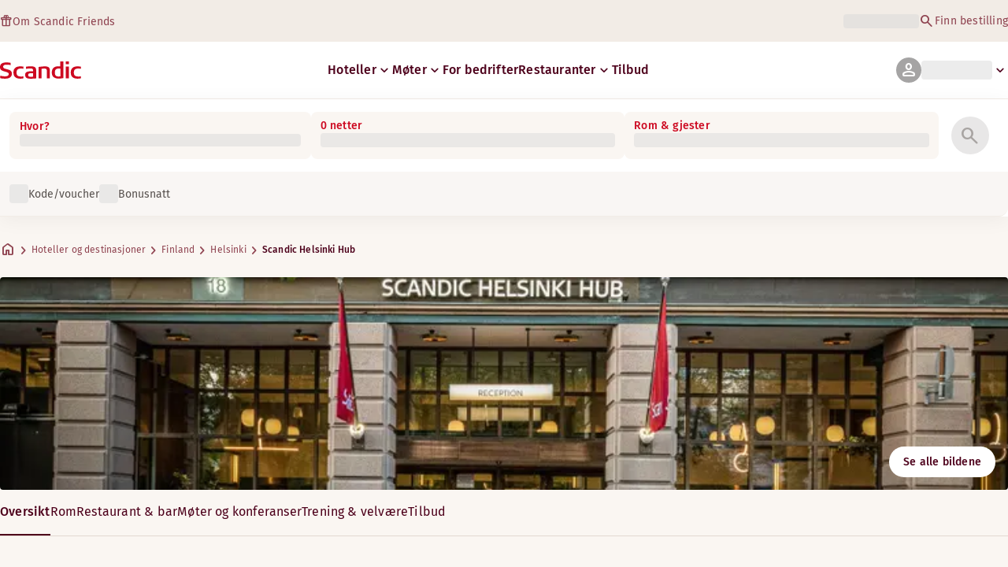

--- FILE ---
content_type: application/javascript
request_url: https://www.scandichotels.com/ss9h4YOM5-mdG3dKnHahYeyciDQ/z7ONDXmuzOSiSGQ1h3/BVlZblY_cBA/ZFkuX/FUyUgYC
body_size: 165991
content:
(function(){if(typeof Array.prototype.entries!=='function'){Object.defineProperty(Array.prototype,'entries',{value:function(){var index=0;const array=this;return {next:function(){if(index<array.length){return {value:[index,array[index++]],done:false};}else{return {done:true};}},[Symbol.iterator]:function(){return this;}};},writable:true,configurable:true});}}());(function(){I2();Znv();ZQv();var kJ=function(Hm,Im){return Hm/Im;};var dO=function MA(pZ,TQ){'use strict';var VA=MA;switch(pZ){case MP:{return this;}break;case SF:{Cz.push(jz);var vd;return vd=V1(typeof Bf()[Uz(zA)],'undefined')?Bf()[Uz(ff)].call(null,bz,xG):Bf()[Uz(q1)].apply(null,[gl,F1]),Cz.pop(),vd;}break;case RF:{return this;}break;case f2:{var Kf=TQ[K9];var Ym=TQ[p6];var Qz;Cz.push(Wl);return Qz=wX(Wq[Bf()[Uz(p1)].call(null,qO,WX)][pJ()[Tn(jJ)](SJ,KA,Yf)](Ln(Wq[Bf()[Uz(p1)](qO,WX)][fp()[Jb(jJ)].apply(null,[bz,IX,Rn,ff])](),wX(Jl(Ym,Kf),tJ))),Kf),Cz.pop(),Qz;}break;case vq:{var Q3=TQ[K9];Cz.push(jb);var tX=Wq[pJ()[Tn(Yx)](gp,nO({}),BX)](Q3);var PZ=[];for(var t8 in tX)PZ[Bf()[Uz(Rx)].call(null,pf,gU)](t8);PZ[Bf()[Uz(jJ)](jQ,rb)]();var KZ;return KZ=function q3(){Cz.push(df);for(;PZ[pJ()[Tn(Bd)](vO,nf,NZ)];){var Al=PZ[wn()[X8(mp)].call(null,nf,OG)]();if(Fm(Al,tX)){var Fl;return q3[V1(typeof wn()[X8(Cl)],wX([],[][[]]))?wn()[X8(Vn)].apply(null,[Ql,YF]):wn()[X8(fO)](Cn,vb)]=Al,q3[pJ()[Tn(Fn)](Cx,jJ,qZ)]=nO(tJ),Cz.pop(),Fl=q3,Fl;}}q3[pJ()[Tn(Fn)](Cx,Ql,qZ)]=nO(Bd);var Xx;return Cz.pop(),Xx=q3,Xx;},Cz.pop(),KZ;}break;case gw:{Cz.push(Zx);var Vm=[P8(typeof pJ()[Tn(En)],wX('',[][[]]))?pJ()[Tn(Zn)].call(null,rm,Zz,Ob):pJ()[Tn(Wm)](hQ,p1,An),wn()[X8(jJ)](mp,jj),rO()[tn(KJ)](Xz,NZ,KJ,dJ,Dl),wn()[X8(pm)].apply(null,[zA,TN]),P8(typeof fp()[Jb(Ql)],wX('',[][[]]))?fp()[Jb(lZ)](Mm,D3,pA,nO([])):fp()[Jb(cJ)].call(null,Mz,mJ,zl,nO([])),Bf()[Uz(sO)](cz,Nf),P8(typeof fp()[Jb(dn)],'undefined')?fp()[Jb(lZ)](Xp,pm,MZ,Mm):fp()[Jb(NZ)](zA,h8,g3,IX),P8(typeof rO()[tn(pf)],wX([],[][[]]))?rO()[tn(nf)](Xp,Ql,j3,rz,XQ):rO()[tn(ZJ)](vf,Pl,pf,x1,KJ),wn()[X8(fQ)](Xl,HO),wn()[X8(wQ)].call(null,Gd,hn),pJ()[Tn(zO)](Ev,L3,nf),wn()[X8(Q1)](Hx,A8),qm()[WQ(pf)].call(null,mn,A3,KO,Ip),fp()[Jb(cz)].apply(null,[Fd,dX,J6,V8]),pJ()[Tn(Ml)](vf,fO,Gd),fp()[Jb(dn)](M3,kz,QX,L3),fp()[Jb(zA)](Kn,DZ,kA,fz),pJ()[Tn(rn)](wb,qO,Yl),wn()[X8(bm)](GO,qx),fp()[Jb(Wm)](c8,Fn,Lf,sO),fp()[Jb(zO)](BX,Nz,CG,Q8),qm()[WQ(hz)](m3,RA,dn,tm),V1(typeof fp()[Jb(tm)],wX('',[][[]]))?fp()[Jb(Ml)](bp,nO(Bd),rI,nO({})):fp()[Jb(lZ)](CQ,zO,YZ,tm),wn()[X8(cJ)].apply(null,[bp,Wf]),P8(typeof pJ()[Tn(zm)],wX([],[][[]]))?pJ()[Tn(Zn)](lX,Bd,RA):pJ()[Tn(Fd)].apply(null,[fZ,Zz,jn]),fp()[Jb(rn)].call(null,Tz,KA,WF,nO({})),pJ()[Tn(wZ)].call(null,Ef,nO(nO(Bd)),zn)];if(Cb(typeof Wq[wn()[X8(KA)](IX,Wp)][pJ()[Tn(Yf)](hn,D3,Vn)],Bf()[Uz(ql)](tb,Gm))){var qX;return Cz.pop(),qX=null,qX;}var gQ=Vm[pJ()[Tn(Bd)].apply(null,[BQ,jp,NZ])];var jZ=V1(typeof pJ()[Tn(mp)],'undefined')?pJ()[Tn(fz)](xz,nO(nO({})),IX):pJ()[Tn(Zn)](Yn,Jx,YO);for(var Sb=Bd;qd(Sb,gQ);Sb++){var Zd=Vm[Sb];if(V1(Wq[wn()[X8(KA)].call(null,IX,Wp)][pJ()[Tn(Yf)].apply(null,[hn,nO(nO([])),Vn])][Zd],undefined)){jZ=pJ()[Tn(fz)].call(null,xz,vm,IX)[fp()[Jb(Ap)](zO,nO(tJ),cx,AJ)](jZ,wn()[X8(NZ)](VQ,fZ))[fp()[Jb(Ap)](zO,nO(nO({})),cx,pm)](Sb);}}var Gl;return Cz.pop(),Gl=jZ,Gl;}break;case NP:{Cz.push(tJ);try{var LA=Cz.length;var VO=nO(p6);var Ch;return Ch=nO(nO(Wq[pJ()[Tn(p1)](Gz,qO,ZO)][pJ()[Tn(nl)].call(null,ZA,Ux,RZ)])),Cz.pop(),Ch;}catch(gZ){Cz.splice(Jl(LA,tJ),Infinity,tJ);var dR;return Cz.pop(),dR=nO(nO(K9)),dR;}Cz.pop();}break;case f9:{var B1=TQ[K9];var YH;Cz.push(sD);return YH=HY(lj,[wn()[X8(EW)].call(null,M7,tq),B1]),Cz.pop(),YH;}break;case Ov:{Cz.push(Tg);var gs;return gs=P8(typeof Wq[pJ()[Tn(p1)](ZF,Gr,ZO)][Bf()[Uz(nl)].call(null,Mm,tV)],wn()[X8(hz)](KA,nq))||P8(typeof Wq[pJ()[Tn(p1)].call(null,ZF,vm,ZO)][fp()[Jb(Fd)](lZ,nO(nO([])),jz,nO([]))],P8(typeof wn()[X8(Ap)],'undefined')?wn()[X8(fO)](SY,KY):wn()[X8(hz)](KA,nq))||P8(typeof Wq[pJ()[Tn(p1)](ZF,Zz,ZO)][V1(typeof pJ()[Tn(V8)],wX([],[][[]]))?pJ()[Tn(sO)](KE,Jx,tr):pJ()[Tn(Zn)].call(null,ds,EW,l7)],wn()[X8(hz)](KA,nq)),Cz.pop(),gs;}break;case bN:{Cz.push(w7);this[V1(typeof pJ()[Tn(An)],'undefined')?pJ()[Tn(Fn)].apply(null,[bR,z4,qZ]):pJ()[Tn(Zn)].apply(null,[hk,A3,A4])]=nO(t4[gK]);var SD=this[wn()[X8(pE)](D1,kt)][t4[gK]][Bf()[Uz(zm)].apply(null,[rW,vP])];if(P8(fp()[Jb(pE)].apply(null,[CB,tm,IC,tm]),SD[fp()[Jb(TY)](Fn,jE,Or,nO(nO([])))]))throw SD[wn()[X8(rK)](nM,zq)];var BE;return BE=this[Bf()[Uz(pm)](VD,N4)],Cz.pop(),BE;}break;case Vt:{var nH;Cz.push(c5);return nH=nO(nO(Wq[pJ()[Tn(p1)](Fv,M1,ZO)][P8(typeof fp()[Jb(Jx)],'undefined')?fp()[Jb(lZ)](Tz,RK,SM,nO({})):fp()[Jb(Yf)](KA,nO(tJ),Mj,Wm)])),Cz.pop(),nH;}break;case Qt:{Cz.push(Ml);var PW;return PW=new (Wq[fp()[Jb(Q1)](FB,nO(Bd),rL,RK)])()[pJ()[Tn(dn)](U2,fz,bM)](),Cz.pop(),PW;}break;case EI:{var Dg=TQ[K9];Cz.push(EK);var Js=new (Wq[wn()[X8(O4)](Fn,M0)])();var AD=Js[wn()[X8(jn)](Tz,Lq)](Dg);var PL=pJ()[Tn(fz)].call(null,WL,Jx,IX);AD[Bf()[Uz(HC)](YE,JD)](function(JH){Cz.push(VR);PL+=Wq[pJ()[Tn(AJ)](pH,pm,hM)][qm()[WQ(tJ)](FR,Wm,bp,Jx)](JH);Cz.pop();});var Kr;return Kr=Wq[qm()[WQ(Bd)](KY,BR,Nz,nf)](PL),Cz.pop(),Kr;}break;case J2:{var T1=TQ[K9];Cz.push(Fs);if(V1(typeof T1,Bf()[Uz(kz)](bM,A4))){var Lk;return Lk=pJ()[Tn(fz)](Tg,Mm,IX),Cz.pop(),Lk;}var ZW;return ZW=T1[P8(typeof pJ()[Tn(mp)],wX([],[][[]]))?pJ()[Tn(Zn)](c8,nO(nO(Bd)),ZK):pJ()[Tn(zm)](g5,ZJ,ms)](new (Wq[V1(typeof pJ()[Tn(Dl)],'undefined')?pJ()[Tn(V8)].apply(null,[PM,pf,BB]):pJ()[Tn(Zn)](RA,nO(nO([])),HL)])(fp()[Jb(ff)](cz,M1,T,ql),Bf()[Uz(cJ)](dB,D4)),pL()[SB(Jx)](tJ,p5,IX,P4))[pJ()[Tn(zm)](g5,Ux,ms)](new (Wq[pJ()[Tn(V8)](PM,nO(nO([])),BB)])(qm()[WQ(Vn)](OC,x4,Wm,nf),Bf()[Uz(cJ)](dB,D4)),Bf()[Uz(NZ)](NZ,B))[pJ()[Tn(zm)](g5,sO,ms)](new (Wq[pJ()[Tn(V8)](PM,HC,BB)])(pJ()[Tn(KA)](hR,En,Jr),Bf()[Uz(cJ)](dB,D4)),wn()[X8(tm)](AJ,l1))[pJ()[Tn(zm)](g5,XQ,ms)](new (Wq[P8(typeof pJ()[Tn(ql)],'undefined')?pJ()[Tn(Zn)](RR,nO(Bd),Vs):pJ()[Tn(V8)](PM,Vn,BB)])(Bf()[Uz(cz)](xk,EH),Bf()[Uz(cJ)](dB,D4)),V1(typeof qm()[WQ(Bd)],wX([],[][[]]))?qm()[WQ(kz)].apply(null,[zC,kk,IX,jE]):qm()[WQ(jE)].call(null,g1,GK,Jr,qH))[pJ()[Tn(zm)](g5,wZ,ms)](new (Wq[pJ()[Tn(V8)](PM,tJ,BB)])(Bf()[Uz(dn)](Ml,U2),Bf()[Uz(cJ)](dB,D4)),pJ()[Tn(O4)].call(null,wE,Q8,Xk))[V1(typeof pJ()[Tn(hz)],wX('',[][[]]))?pJ()[Tn(zm)](g5,As,ms):pJ()[Tn(Zn)].call(null,dg,rK,rC)](new (Wq[pJ()[Tn(V8)].apply(null,[PM,nO(nO(Bd)),BB])])(pL()[SB(Yx)](nf,Kn,Zz,OC),Bf()[Uz(cJ)].apply(null,[dB,D4])),pJ()[Tn(jn)](QK,KO,ws))[pJ()[Tn(zm)].apply(null,[g5,h8,ms])](new (Wq[pJ()[Tn(V8)].apply(null,[PM,XQ,BB])])(wn()[X8(h8)].apply(null,[kz,dH]),Bf()[Uz(cJ)].call(null,dB,D4)),Bf()[Uz(zA)](w4,Kx))[pJ()[Tn(zm)].apply(null,[g5,nf,ms])](new (Wq[pJ()[Tn(V8)](PM,Yf,BB)])(P8(typeof pJ()[Tn(gK)],'undefined')?pJ()[Tn(Zn)](DE,jE,v5):pJ()[Tn(ff)](tR,A3,Pl),Bf()[Uz(cJ)](dB,D4)),wn()[X8(zm)](DB,r8))[pJ()[Tn(M1)].call(null,LW,vm,Rx)](Bd,t4[Ip]),Cz.pop(),ZW;}break;case qN:{var tg=TQ[K9];var Cr=TQ[p6];Cz.push(q4);var H1;var U4;var k5;var Zr;var zL=pJ()[Tn(ZJ)].apply(null,[OQ,Q1,ZJ]);var Hg=tg[P8(typeof rO()[tn(tJ)],wX(pJ()[Tn(fz)](Mq,nO([]),IX),[][[]]))?rO()[tn(nf)](Fn,Mm,Xg,tb,Fn):rO()[tn(Zn)].call(null,Wf,Bd,q1,Og,mp)](zL);for(Zr=Bd;qd(Zr,Hg[pJ()[Tn(Bd)](BZ,ff,NZ)]);Zr++){H1=dD(Xr(AE(Cr,t4[fO]),t4[q1]),Hg[pJ()[Tn(Bd)].apply(null,[BZ,fQ,NZ])]);Cr*=t4[fz];Cr&=t4[p1];Cr+=Ft[P8(typeof qm()[WQ(tJ)],wX(pJ()[Tn(fz)](Mq,KO,IX),[][[]]))?qm()[WQ(jE)](ck,SH,vm,BK):qm()[WQ(Zn)](x5,YC,d7,fO)]();Cr&=t4[Rx];U4=dD(Xr(AE(Cr,Rx),Ft[Bf()[Uz(gK)].call(null,hM,b5)]()),Hg[pJ()[Tn(Bd)](BZ,nO([]),NZ)]);Cr*=t4[fz];Cr&=t4[p1];Cr+=t4[AJ];Cr&=t4[Rx];k5=Hg[H1];Hg[H1]=Hg[U4];Hg[U4]=k5;}var jr;return jr=Hg[Bf()[Uz(Ip)](GO,P5)](zL),Cz.pop(),jr;}break;case TG:{Cz.push(QX);try{var rk=Cz.length;var jC=nO([]);var tM;return tM=nO(nO(Wq[pJ()[Tn(p1)](nz,nO(nO(tJ)),ZO)][P8(typeof fp()[Jb(p1)],wX([],[][[]]))?fp()[Jb(lZ)].apply(null,[cR,nO({}),Os,qg]):fp()[Jb(wZ)].call(null,HH,wZ,qp,fr)])),Cz.pop(),tM;}catch(qR){Cz.splice(Jl(rk,tJ),Infinity,QX);var DW;return Cz.pop(),DW=nO({}),DW;}Cz.pop();}break;}};var ng=function(YY,R7){return YY|R7;};var pM=function(){return SW.apply(this,[gw,arguments]);};var dD=function(LH,DY){return LH%DY;};var qD=function(){if(Wq["Date"]["now"]&&typeof Wq["Date"]["now"]()==='number'){return Wq["Math"]["round"](Wq["Date"]["now"]()/1000);}else{return Wq["Math"]["round"](+new (Wq["Date"])()/1000);}};var Pk=function(n5){if(n5===undefined||n5==null){return 0;}var D5=n5["toLowerCase"]()["replace"](/[^0-9]+/gi,'');return D5["length"];};var hC=function(){return ["\x6c\x65\x6e\x67\x74\x68","\x41\x72\x72\x61\x79","\x63\x6f\x6e\x73\x74\x72\x75\x63\x74\x6f\x72","\x6e\x75\x6d\x62\x65\x72"];};var vs=function(YD,Yg){return YD<<Yg;};var Ug=function(gD,RE){return gD instanceof RE;};var rD=function(BY){var rg=1;var q7=[];var n4=Wq["Math"]["sqrt"](BY);while(rg<=n4&&q7["length"]<6){if(BY%rg===0){if(BY/rg===rg){q7["push"](rg);}else{q7["push"](rg,BY/rg);}}rg=rg+1;}return q7;};var Jl=function(Mk,mg){return Mk-mg;};var AE=function(F5,hr){return F5>>hr;};var sR=function(LD){var FY=0;for(var zM=0;zM<LD["length"];zM++){FY=FY+LD["charCodeAt"](zM);}return FY;};var O7=function(){return BD.apply(this,[bt,arguments]);};var Kk=function(jk){return void jk;};var Yr=function(SK){return Wq["unescape"](Wq["encodeURIComponent"](SK));};var jR=function(c4){if(c4===undefined||c4==null){return 0;}var r4=c4["toLowerCase"]()["replace"](/[^a-z]+/gi,'');return r4["length"];};var gH=function(){return ["!/TDH,*;\x00I& /A\r^_; B",";E&G^\\&0","\bLX=","Gj","13","/\r ","HF(8",":C\x40B:=_","X==/^;\n3`BF\f&\r_","4#J",">9\'","A6","DM;9","9e]_<1!\n\\$8RIx :","IHY(",""," n<us","\n_<","\n\x408;.","I&>I","3!I&","2","$\rX","l\x00BG","!","\rC79U%X_&\r;\v~1","\x07BE\'7","E\fLY\n0","F&1","OyB$;\x07\v>OH","\vC\x40,!","O;:GHj\"0","\\8\x07-O\n^g,3","\x401$","=8G\tHh!;Y9","\v-nQOO;\"\rm\'\v$E!UN*\b \r","$\x07\x40=\"","Q","-x\"/CnD\'1\vE;","*1\vI","rx,1Y9-b!ry,;\x00I&","%Q",";\\!","2I ->GJN=","0X5(",",\"R]R\b]","<G\bDO\n5\x00O 8c_D;","X/K","%$cTin%$.i","","2#JIj9<B ","5D)","9n\rIO,","","K\tHh\'\t",")JLY\x00 \rZ5",":\x07I&(J","H_*\v8I \"+T\x40X\b\r=","I,/HDD\'","+B\x00","G",";E3\x078GAN","2m\f-g(xn","\\(\t=:T$\x00/UDD\'8&\x00^",".$","N_N=\v\f\x00%QHYi-8\x07=","_+V7DQ,1=X","B;jE\vC], R\nB0,O\nHOi&RY8jR\v\rD+1\v","[;0\x07X","\x40","p\t","<`g\t -I%\x07/U","E\'","\v-=CIY \v1\x00 _7\x00#VrM<7C:","\"u0","JR;\'\\1","\x07\fI08nL[.","C;#C!CJ+1","a5\"","X\f9>N\vI","*9I ","_B=6","AX:^","3H\x07d_,5^","E\vC_ !","99",")G\bN^% 9|",">_\bH","8E:","ER9 ","","\r;","^;\x07$B","2E\'","\v-^;%y;","#UAJ0","\nB\x3f%Q\n","^;9C","D5\x00.Q_N\n:\n^&$E","QE0DEFiqV","9P","mk=\x07\rE:G","##E\f","-1","EHJ=A1>",",Y $A","_$)OAh!&1Y:","=CJG","&\fC8/","B $R3DE-#",":pAx=","K`J1);\x07D#H^","_ \x00#H","z","1\v<C0","<>V","e5E","AYh& \x07X","* ","I5","$8UkG& ","#U0DF,!Km7#P","!5","\'","N","&X1 /UYx :x=/IY","%O\nYN;)-","VI\x07LG%E8(J","!I2$C\x00",">TH_\b0\x00_\'","mm(<y","NG :&","7$P^","\t]_19IrO(\t5PE","fIN","6\x07\x400\"%UiJ=","9N","Z=/K\vYB&","\bM $c]Y,\'B9S\bY","|","F&=","%Q",":1","\x07BG%7,I8$O\x40o(\t5","oZo","\b.","\x00/P_X,","*L] 5^","/T\t^","\v-\bI68OHY7\x00\\ -,H","[J%","^[0:\rs5.ODD\'8-_\v%G\x00HO",".2&","L[9-4\nB7","w; C\x07Y\v:\rM 8{","XxOc","E0/H","+B\x00_N:","K1Q\n}Y&\r1\x00\vU9ED[=&","D\f$>NYi,^1w`D\x07iMeR9I6RxV\vyEnBOdBja)y",")#J\t",";","+B\x00h], >_ $C",">1","\x00M0\vRYN","\\1\x00,gYY","U;\x00I:+R\rBEs]$\rX&#RM","yOH\"","\x07","&IDE\x00",":","G_j94:4E3>","7+",":\rM 8`CH=;","IN\x3f7^=$RYB&","\"\vN0\x00#P_m<7N","x\bI:H","5#ITzHcK","DO","&\f_\x00#A\rCb:8\vI0","9R","$","^2U","\v-:JT\\;3\vs\v#H\x00DE.\"\v","9=\vI&H)I_X,T","\x07G","ZN+=\tE\'(O\bD_0<K1"," \nO<%P","UCO\'K1","_Nr",".","5Dxb7wzMgG/_#Jf\f#Mt0ra\vX36\x3f)Bd3oY","&C6HJ-&","Z%\vW\fus%\f*","\\8>\x40\v_F&C:","90o\nCN;.7\x00I:+",";\"C","O8/HeN <","A;\x079C\x00B\\\'","XE=9/\x405\v=T\rJC=","82","\x00\"(",">:\'t\f","KB; <A1","\x00]!9R)HO ->C\tlH*\'","Y< I","\x3f","J9","YY01;","\'yC","m9rmw\f<*\'t\f*","\fE.","\nf\rYN; \r","GpDm","<X",">U","^N=\x3f&\tI\x07-HA","4:\vM8T\rJL,","C&7+E\f","6U","~C(1(C&/T","X=/c\bHF, ","_#","LY:","F 1&\\1",";\x401#I\n","\"*","I7(I"];};var QE=function(s7){var I5=s7[0]-s7[1];var qs=s7[2]-s7[3];var R1=s7[4]-s7[5];var vW=Wq["Math"]["sqrt"](I5*I5+qs*qs+R1*R1);return Wq["Math"]["floor"](vW);};var gE=function(qr){if(qr==null)return -1;try{var Dr=0;for(var Ds=0;Ds<qr["length"];Ds++){var g4=qr["charCodeAt"](Ds);if(g4<128){Dr=Dr+g4;}}return Dr;}catch(lM){return -2;}};var AR=function(SE){return -SE;};var wX=function(K5,L1){return K5+L1;};var qd=function(EB,XY){return EB<XY;};var mR=function(){return [];};var ZH=function(){return SW.apply(this,[jq,arguments]);};var mB=function(cL){var ss=cL%4;if(ss===2)ss=3;var gk=42+ss;var MK;if(gk===42){MK=function p7(m5,Rk){return m5*Rk;};}else if(gk===43){MK=function LR(gg,YK){return gg+YK;};}else{MK=function JM(f7,JB){return f7-JB;};}return MK;};var F,hX,rU,fN,In,mm,Bq,x8,rw,TO,QP,k8,fV,lp,C3,V9,FX,Rm,Nx,N3,Vx,Fb,Kp,fm,HZ,xJ,gb,cG,bx,nn,CJ,rN,T,Kq,FO,bw,Kj,XJ,xZ,VG,UZ,bd,R8,zJ,RP,ZG,G9,w1,Pj,AV,EX,Yw,jl,k0,xQ,SO,Dz,YG,LO,Jw,Y8,F9,W9,I8,b0,qw,Ht,Lp,wm,Df,HJ,W6,QO,xV,jN,E8,Mb,sJ,Iz,OQ,AQ,z0,vV,L6,Gf,gf,E9,Ub,UP,DF,CI,S9,Ix,L8,Qd,jA,jO,L9,vJ,TJ,x3,Av,Z3,A2,g8,kQ,lN,Qf,zI,m2,Dh,Wz,t6,Vq,tf,Bj,Hl,q,t3,Jz,Gj,dI,LZ,Vb,HQ,I0,GI,F6,E2,bf,cl,zq,Lm,Zq,lm,Ww,f6,l3,mw,LN,T6,JO,l2,Iv,MQ,hJ,IG,Rp,hx,kZ,pn,bU,UO,Ol,SQ,m9,Xv,vl,EI,l9,Sx,Y1,v0,DP,ZQ,lO,XZ,JQ,dN,L,SA,U8,xO,QV,d0,dl,rJ,bb,bl,Td,r8,Z2,Jq,TX,qn,qf,RJ,PQ,ml,zZ,lU,kx,vP,AG,mQ,Lt,HF,rj,PJ,AX,v6,Y0,N9,Zv,qQ,Ow,b1,wI,EF,I,m1,kd,O3,Q0,p3,Bb,Wh,hv,tZ,St,wp,n9,Ot,U6,IZ,NO,cO,BZ,WJ,xq,Bh,Bm,Yh,Hv,K2,bJ,hF,Nd,UX,MX,jm,B3,NQ,T3,Un,nd,Lh,T8,KV,Cf,sG,th,qb,kO,g9,Pn,dP,J8,I1,sj,Xj,rZ,s6,Vv,K6,Gw,gn,B2,gX,Gn,k6,Qx,zt,nx,Hb,vw,kt,lx,Db,dG,UJ,lG,Vl,jt,If,X1,DO,gz,Oq,Oz,Az,M9,w6,Mq,Mw,jx,Sl,lb,GG,fF,RF,rf,nF,Aw,NX,AO,TN,g0,F8,Zh,kf,Nq,wf,gU,E1,z3,YA,s3,tU,sA,jU,c6,Vw,C8,Xd,mO,G2,QQ,Rt,Xb,jP,Ex,Ul,Sz,dU,Fv,bX,dx,xX,Km,mx,xt,zp,Em,Qj,PA,d8,wh,tl,ZZ,Yb,pq,WN,Fh,AF,nA,BA,Am,PU,Fx,D9,lP,Kh,T2,sm,Iw,At,Vt,Kx,KG,EA,V3,Cd,w0,vG,hq,cX,Ut,tO,wJ,Np,HA,cA,CZ,YV,OI,fb,KU,FZ,XU,nU,Bx,Mn,SG,Qv,Kb,hV,hj,SN,kn,lI,lj,sf,YQ,b3,bn,dZ,Pt,zU,Ax,Jm,Lq,Xq,r3,j2,vF,N,rQ,IJ,KQ,zd,l8,Ct,Yd,P0,np,Mv,tA,HP,UA,Rd,Ep,Ff,Jd,Bp,lt,z2,Hz,Lj,B6,Eq,Rz,gA,Lz,H3,gJ,Rl,Fp,O6,Dx,Nb,jd,r9,VZ,rp,Vf,XO,V6,Fz,RX,Il,f2,qp,kw,qz,qA,VX,AZ,Tp,fA,k1,A0,s8,GQ,Zp,XF,Z,Ov,wx,OG,AN,dd,Xf,Ld,Gx,xx,sI,Sq,tq,Sw,sd,CF,d9,Tt,LJ,w3,qj,sh,hZ,BO,Vz,Af,kl,JA,pQ,sQ,OF,gm,OX,HX,dQ,kF,b6,rI,Eb,Wv,pz,md,IA,Yt,dv,sz,Uh,Tf,wN,Dj,WO,GA,SX,Yp,gq,mA,lf,GZ,Om,tx,jI,tG,FA,bA,fX,bZ,zv,nm,xv,Wx,Hf,Kz,rd,nZ,sX,v8,NA,Um,J1,J3,DJ,db,K3,sb,rA,Pf,Dv,bQ,A1,rl,XA,QA,AA,lq,O8,FQ,lJ,Y3,K8,D8,DQ,sn,Uf,HN,Wj,BJ,Xm,Zf,S,sx,IV,TG,pX,C0,p0,k3,Od,dV,Px,n8,gx,Et,qJ,zb,J6,EQ,Kd,JI,f9,v3,Up,EO,Vp,WF,Lb,M0,G1,ln,Dd,Mh,Mp,QN,Mj,Z6,zf,El,nq,I3,n3,Z1,mt,NP,z8,c3,xl,zP,Wd,LX,s2,hN,C9,Mf,Gp,rh,Ll,Dm,Nv,cn,dz,m6,tv,EJ,Y9,EG,n1,sp,dA,tt,Md,Sd,GJ,km,Ed,f1,Qq,Mx,Gb,G3,zz,xG,EZ,MI,Y,FJ,NJ,Tl,Hq,wA,f3,ll,Z8,tp,t9,H8,rx,YN,V,Of,XV,Wb,Xn,LF,Vd,jj,q0,Rb,fJ,PP,WV,Pb,dp,Qw,nb,xh,zG,DG,Zj,b8,CA,wz,Jp,Dp,Jf,N1,kI,Vh,zh,Jn,R3,m8,p2,jX,Cw,c0,hA,cI,l0,kb,IU,Pz,bt,Pd,P,xw,Bl,LQ,YU,cb,mX,gO,zX,J0,qI,Tx,Qb,R2,ph,BG,wq,Tb,Q2,hm,zw,vp,YJ,hl,Rw,Zb,xd,pp,zN,X3,Zm,n2,U2,W3,Gv,cU,Z9,LU,On,X2,S8,Z0,Yv,q8,MJ,Cm,k9,IO,jf,hb,f8,P1,L2,qv,vq,mb,Qp,Zl,MN,r6,qG,Wn,SF,Ib,Nm,Sn,bO,ww,cp,xn,sZ,U1,vt,Zt,vA,Nl,VF,D2,V0,P9,It,J2,JX,ld,fd,Cv,U3,G8,nQ,p8,P6,CX,Sf,YF,A6,sl,Y6,UQ,bI,P3,lA,PX,xm,pO,nJ,r0,vz,zx,OO,S3,OP,NU,mq,w,wl,hp,WI,nz,pG,PG,Lw,bh,Sm,Op,gd,TZ,jv,kp,OJ,bN,Tq,cZ,MP,Ox,Ad,Qn,xf,r2,Bz,RO,cw,kv,vI,x0,O9,kX,MO,VJ,Ev,p9,mj,x6,WZ,Hn,vn,fx,Th,N8,RQ,Sp,fP,XP,Ud,TF,Jh,QZ,WA,hP,J,Hd,Nn,DA,Qm,vQ,PO,vX,gw,px,lQ,GX,L0,Tm,W8,hf,Ab,DX,wG,Pp,CO,tV,j1,O1,Pm,lz,pU,Yq,SP,xj,Hp,XX,j8,Nh,wd,CG,Hh,j0,vv,jq,TA,hO,Gq,E0,Fj,Cp,fl,F3,cf,l1,rX,xA,qN,xb,mz,zQ,nX,pb,Oj,H0,Kl,ZX,f0,CU,x2,Ij,S1,E3,SZ,lw,B8,Dn,n6,cQ,OA,D0,YX,qF,wO,K0,ZF,Uq,JJ,Yz,IQ,Ez,cm,D6,Nj,pt,FU,KP,Bn,qq,B,Tw,d6,Xt,tQ,hI,mZ,vx,mf,Rf,BF,Id,Wt,Lx,KX,M8,vZ,hd,Cj,OZ,JZ,QJ;var Xr=function(wK,hY){return wK&hY;};var Qt,VV,DU,qU,g6,wt,Rj,Ah,lv,K9,p6;function I2(){Ft=Object['\x63\x72\x65\x61\x74\x65'](Object['\x70\x72\x6f\x74\x6f\x74\x79\x70\x65']);if(typeof window!==[]+[][[]]){Wq=window;}else if(typeof global!=='undefined'){Wq=global;}else{Wq=this;}}var JC=function(){return (Ft.sjs_se_global_subkey?Ft.sjs_se_global_subkey.push(QW):Ft.sjs_se_global_subkey=[QW])&&Ft.sjs_se_global_subkey;};var XD=function(L4){var EY=['text','search','url','email','tel','number'];L4=L4["toLowerCase"]();if(EY["indexOf"](L4)!==-1)return 0;else if(L4==='password')return 1;else return 2;};var UR=function(nB,t5){return nB^t5;};var S7=function(){CK=["T4\x00/w","\tF+sLN9R.\f.","\t=","^4","\rR\fBjMYR\rE\x07859\bc","9`\"","\x40SU:\x3f\x07M\v+","\t_2\b$","4S\"","Y(Fc","P.C._+WTTV\x00:\x00","-\x003","VGZ(\nL=(\rU$~&\fK","\vM,\\\"/W+","VU","1&A","4J\rB[Z\x3f/","X ","\r","1\f2i\"FJ]\t\b","Y",":K/(q2\rY7PYc9","\r7","PHD^365]\b+\x40","-BPQ>Z","Yn_\rr","](u(MHT^3","\x40\v\x3f3Y\f>","\x07\f\t:","Z9","F","\nS)","Y#wTG","/1","+B","W3\vBN_/A\v3","^1I","\\)DUQ","+\x00Q5RQFR~\x001\f/j>JL","C-\ni5","T8$[\x00-IM","SDY","H[P\x3f>V\r=","\n#JU]","\r,I","#[t7","2Q\t","M89","$X!Q\x40r\x07V\x071$%]\f\x3fV","-U5._#\vK","CV1K","&;(Q\rU5B(\r","N\v>PN\x40","^\x07","4N","m\\\t,I\vx_5Yr.\rFNCE","/","_a\fFCDE195","\x07D#<\v(Z-QW[\b->L+6\tR+R","\v\n[\n=","R4$\"F)IlU","Q\"\vdLZG9","\x07)\x00,","2MD5","ARP5","VJ[>","DCE)\n3","S.\rO","\t8B\f#PJu-}\x07,","|r\x40U\n/\f7]6FVF","JQQF\x07[,\rC","_\f\n","$UPI]\f[.5_$S]n*=`","Vj","\b1\n.\x00","\vLk^R\n","JRh8\t$J>\\","F\n>K99U\vU,","r=Ugj\\vJ#^QH`iHOR","{_X\f.NW\x40K/\fY\x074","5m","=!R(","\t=Z0","\n=Y$.EB","WDZm3\x00","1b\x00\"JLb\t\b2\fQ","T\x07-R\x008 9 PY]\b[84\rK1U5","[\vU\v1","T<\v&","VE/-1(J","","vX\b]\v>a\"C+LPi","KBY","M,\tD.XWH","5\t-\n\\\v\x07B,D","3\v8DJQ\v/CH\x07,\x00_2\r$WN_JX}(N \\","bQ\fD\r/\x00$l\b\"S_G","JP","K","\b/","J-PR\x400.","\x3fFLQ","k","le","X\x000\x002N)",".\x005\"]8JJM4=","9C\"0X3",";\t","W","fp\t2\rm\v)U4\r","","2%A","/7V=_)y!PHC",";\t\\$\x3fY)\vnHC^\r.","S37JJ_/Y/\n1\vy\b P[G","=","+\x40Ju\t2J=","G\f/Nm\x40\t\t<n7QQ)O","\x3f\x40%IRUF\x3f=J,H`+\fQjM","D&GBZ\x3fb\'",":J\v(WWB\t$(\x00M\x07(o!\fX$","m\\\nv",";)B{L","\x3fY-D","+\fL\tD&","jK",">Z\t9U",">F","C3D3+J\x40RC0","4","\bZ(U4\n",".\x0033H\f\"Q","[L\t/","_)2H\x00F","K\v9D/)Z2JCz\vY\x07--[\x00#K","R[V\r\t7|>=\rBX)\x40Y^Y","\t\"K","X]\b\f^\n","4z,$o#T2|_RS\v/\x003-F\x07*J","!<ZN\tB3VJY","WBB\t_)3","W*","\x405B(\vZ]R","=","h1*\x00#]\x00:\x40Lk\f)O=\f","\v8\vZ","[\v>^\")D(F_C","D)8\v$\x00N#WxA\b2\fQ","g\r>S\x07\x3f\x00Dg)Z2dY",";\t\\+RBCCZ","VJ[","","\f","E1PDU[\x07)\"N\x07+\x40","(\x40R\x40\x07/6L9\x40","[","5SAV\tR",";LV","+S\x07;\tD.XhB[VT45","K\v6Y(","B6uV[\b5.]\v*;U5_$","[x","Z\tA",",x\n>pfr.h<+7},ziq$<7","Q","#","_J^X}\f5]\b.I[","QZ","%Q","2\x07\\)KZQ(:K","BSc\'\x07A\n8LQZFS)JD=E53BKBT4\n/PT8\\NQ\t[\bR\f7a[E>AB[H\nS)1\x40lvGYu\nK\v*\tD(\v\t!\nMNCX\x00uh\t]\f8PLZF+P\bxM}C)WDXt3[>K\x40\x40]Y=Q\r,_)[\vz\vZ]RQN,\x40jJ(M;_5D\vz,Z\x40U[H{`O:5H\\[\nU\v)\fK,\x40\"F4NOXT)1\x40lQCS\trY6\vD.Xg\r\vLHB8E2]\x00/QF.\r\\1\x07^oPM5WXE\v ^7]I)EIJFU\v;7\vY3WTG`\voNRPd\v>Kt\r\b\\\"WSQ\x073\x00\x00\x40)WJM\x07.\r\\1\x07^o\r5SFLl\x00X$\\Y\b P[IJFyJ\x00;Y(zBWTGX\b}68M mM\v7YDt\r&W_3QLCE!G2F)W_\x40\t\tYw\x00v\tC>U\vF_VX!c2o\b\x3f\\PW/)K*J+DWi\vL~C^\x00:1 Sne~\x40\t()\nQ\t\f\tWeBP2\x40Y^YN;M5^]E)\fEF)\r!:U$\r#EDYg2$\x00[dQFJ\x00\r:J\vb\r\"C*QLURT|Um\x40\x07*LYA7OhDG5B&OH\rK\x07tI5)]41QLMS LzAM$B$\vYQS;/[\x00#K\x40J\tW>JD=E53$Qp\nJ;/[\x00#KGNW)OZB6AK1Dg_LE\x40-.\x405U[\b/Q\r=\x07Vg\t5EUVWx\f7\x00\"\n>\x40_\x40SuM,\x07D>\tSnSVY\x40N7M/S2\fF)\r\x07p\te&_)\tLFRH+-\x07JS\x00\rJWrB9V2U3LCqm8WGO.Q,\x40\"C)Q\x40VB<&H[G/DRXN\tW>JB;\tD$3VX_RB35\v_\fv\x07J\\\fyO^\x3fRD:K\"QT_V\nf \x00q^C\x008V6HFoPM:VCT^3E8Z1CKZ4\r\npAK:W5_DL\f\bum\x07A*PPW5K*\rD2\vXg\vKDDGf \x00qj\\^uZ\b_3B>FbQF\x40S0Cg\x07dko;RRrXHH~zDXaYLT\v[um\x07Oj\rY\tR\x40-MN:UTi\tD(\vLYNRS+K1\x00\x40#QGDF49\tZ\r,FS5W3\vJQQ35\x40\x07l`\x40O\x00 y\rZ,Je\r^5THE\v)3\r4bCQF#3K\b-S3Y)WQL\fqmZI\"FJ]\tS/JD=E53J^5^\x00+\n*\x07`QIORrJB\b-S3Y)_[EFRG&4L%JP\bSwt\v<W5_O_BE548m\x00\beWRNY3PzI\rz3SHA/E\'OCG-WYFu^-\r\v5B2\rM\rDLL2\x07+Ln\x40N\bR}EP\x40;\t\\+QEk]|rVV\x07)GhMJG>\x40M[\n\rs1\x07\tG&BnQWERF;/[\x00#K\x40O\x00sAQ\v k\r2S\x40JCF;/[\x00#K\x40O\x00sAK*\x07GeUBk\nNGg\x00o\x00J#IHQN\bRuW\v6\x40!\fX$\vJBYBCG&oN9\x40\x40JS=JBGt\x40V2U3LC/\x005\x07]\x07lK\t4B,DEk:V\nPTB[\x40<&[R-WU]S/\vVtJo.\x40(FA1$HI\"FJ]\tS/OMG#E)B.M\rXB/\x005\x07]\x07lK[CFSsJ\x00;Y(\"SLLqmeX\t/M\x00x\t\r&FWi\vKHYBXB2L{\x07\x401XI\x008V6H|o\r5SFLV}\v|P\\\x3fU[Z\b^,J\v5B2\rM\rQY\r)\f.\x07`LOSyG\v;D.QeBYCC/\n6RA\f;{F\tsAx\v6\rB&\rY5_J^\v[8%\v9KP]\bYrXV\bpJS(F+WHSH\nS`\vh\tFd\x07J\\\fy^S7AD/\vY0_JEC/\v:N9\x40B\t{S\n7U}X:EBEBR\x400\x005\x40\rqJQH\t<^VUcAK1DgHR8 JR%CUO\x00\r:e7&USnDJK4i\x07TqUW\t2\rJ\vcU3\fD)_VPJQF\v$\n[KqQH/\vP\nq\r4X3BFhR\x00)X$\\N+[X[2L,\x00B(zBH\x07R5\n%[T\x00*\rG\b\v>\r[\v<;D&\vBeBYCC/\n6RATnFQY/[Lt\r&\vQ|\rI^G))7W\n)UJ]\tS>M^\x3fAM\"E\"]QHCE\x00X|OJG!\x40J\\\t]}:E7\re\rFYBYLq\x00o]eP\tD>\x00J1WeB\x40&\rN\nqmR%C\b\t6SLeU\r$WB>FLQF3X$\\K\"\x40+Z=\f}[E2\fSHYR\n\f$KK`FUFf^OG;\x07^3X2_RB37C)]\x07\tw\x07P\x00=RUiY)^P_2cOT/\vJM]}KQSz\v_*\tZ\"\vFIFR\x400\x005\x40\rq\x07J\\\fyOZ\x409Wz&\rDJJ\b(\v\"F\"aW\trI*HUz\v*WEX\x00`o[\f>DJ[ XV\bp_.wBYCE\v)3bA[X/\x00-\\k[B/\rLZW\nS8Cg\x008\x40LU\tuZ-^a_5QNHCX\n`G3[>KU)7TgIWWECL)\r3XKqFH/\vP\nqLe\vS3\nQCK\nS8CgZ]G!\x40J\\\tFyW7k\v&\rDY\x40N\t1j>JLD/>CV=Q3DgLHDJY)E1\x00\x40%A[\x07[\\yHZEzO*B/GCf \x00qMZJU2Z9_5UDiQJQ^\buG5];\x07\t[U/O\vqU3\fD)_QZC2|P[>JIJ\tU:XS7FQ55QGH[P)\x00|Z \tN\t{\nv\tB BD\"\vV_YJ^Q4K%A\fs\rLoU\t>J,&Q*kz\r[VB\vqoJ8J\b//P\rtJB\"\rC5\f\nWE\x400\x005\x40\rjFH/\vP\neJ^\"BeSQVPS+\n(Ye\tL>^=U^2Zk\n^Ps\b$G(\x40\t,Av\tB DX\"\byNR+/.\x00\x07K%Q[F\x07)CM\v+\\3Y_4_MBCJV\x00}\n#J\n8\x07U>Z\t9UzC+]Q35\x40\x07lj\x40O\x00\r:eD5\x00z(YlZjfTaAI8U:\\\x07Sz\rmv\"\nJ^\x00}gT\x07bCWZ\x07\"/P\reku$5QBKCE\"2|tZ\f\x40\buMD5S4QSXDt\'\x07A\n8LQZF(S/JD95DBiL\x40GR4\n/S1L\v>^\x007]&kFARRN/K \x00HE8\v][\v\v>V6UB:C)WDXuh\t[%V\x40>5M\x07=\rB5oBTP2\n5PR4`QR\t\t>:\x00WFDD/EnSWE^8$\x07H|\fCR/\nP\x00x&3PM.\vYA/E3O[29x]\x00S\trZ-^g\v$OAU4iPI\"FJ]\tYf^K(\r_!YBiFUCCE\v)3wLXG\bqF,F\\\"Q3\nLV}\x00|_E\"XA\b2\fQN*\x40<Y5W\vs\t$H$]\x00Su\x00^4\x40Dkn\rFYBYN/K7C)Jo&W)M[6\r\rfH5DQHCE\x00}oN9\x40B\t{Sv\f_)\vfO_JQE\v)3\x07bK[LF&M\v,B)X\"\x07WvJ\b(\v\"F\"O\x00\t>J6F&C\"EUB^^q.JSmCI.QN!F\x405B(\vZ]RWSB4M#^\r\n#KM\x40/\fMLtF&C\"EGTY\b44\x00N\v \x40VRw\n\ntJS(E3\rVNCELq7C)G=\nX*\tR+\ffO^\n41NDSQ[S\x3fOSBz/U)D&\vL_qY\r)\f.\r\x40`\x40]<5M,\x07B\fX$\vJBYWQ35\x40\x07dQO\t{L>^$\r_(\nN8\n\'R[OjQW\t\b/J\r,\x07B|\vS3\nQCKEH{M3OT5YB!>^7v2U3LCW\nSuoF<I_M(>CvQ*nH\x07V6X\'\x07A\n8LQZNR Z-^g6T-\x40YR\r.\x405U[{\x00D49\tZ\r,FC\"\rf5WBCG\vi\re\x40H$$+P77oz!WW[F)8\v$\x00N#WxA\b2\fQLqA3WF5WBCG\v`*#J\n8\v]F>K]GtMk&\bQLGWQ35\x40\x07dQO.Q\x077Q0_3EWPJFrF%K1\x00\x40#QGDRW=KG\x40(_3B>FTF\b(\v\"F\"\rO.QN,\x00Y4nSFvN\x00>,5]\b8JL\tWuL6\v\r!\fX$\vJBYBCB/I/^\x40E%\fEB\t{SSeaQ_z/QBZD\vt^7]I-PQ[st)UYnSJ\fR(/RJG%VyQ\b\t:P^$\r_(\v_UVT<K/Wd\f\x40sKY6\vD.Xo\v\nVEC/\va\r#K[\vU\r:J\vb\t)N3W\nPCJBM#[dGXJY<>\rZ9_5[k\vOF;/[\x00#K\t/M\x00xX.\nKnVK\bL)\n]\x00\"BN5\x00K\x077nD\"\vV_YHl\x3f$[I\v\x40PQ4bL%Ak,Z^\n\fB\x00>(AA8\fEB\x07\t[)^p\f2\rS3QBnSFl7\f\b2iNlK]\b[\tr-Xo|\rFYBYN8K3Y\f>V[OW.\r\\1\x07^g\rnEBEB\f\vs\t$H$O\t{\r\vv_7Q|EYJ^\x00}h\x00J9WPU\r:J\ve3WR(F[ $Z\"J>^^tM:USi\tBABDSI+\\_#QQ\x40\vf\\6D5\fU3Q]FE\v.\x005HI\"FJ]\tS/JD\x07>\x40D/EiQHAW\x07B)\r(\x07)]J\tVW3\nL\x40+\r^3DB/PhR\x00)X7F\rl\x40\bu\x07P\x00=UvUB/PS[\v:5\x079IR(MR\v,\x00_#D)[YFC4o]qSQ][KwW\x07+FD5\x00s)\vQDR\b2LdvGR=\fMF.\tBg\v.Y_DGcOT>\v]\\\x07\t:/KG~N_iW+\vY_DB/LgT\x00\x3fk_zNP\tuS\x07;\rvPaY\vY_D5/8|\x40\x00(W\b/\fOT>^$\r_(\vL_\x07.K%A\fq\t{0Ci\rD>:MYERU\\L!URQ5XV\bpJD/\vY0]\n$$[[>JIU)=E53J^A1mF<DJW>8O1\x07^}C)WDXt(\x07$LM>JK*\x07Gg\r\r1Q\rEWC4zZ\x07/QW[\b[s\x00qB\"\rC5LN8XcG#R\x07U)t)N3BFYLF/K,[#A\b/Av\tB D\x40(G\r\x07CO|\v<\x40dS_FFF/\vVvB><X3\rJHDD[\v35XwK\x00\tV\x40Vv\r.\tBg\v3J^E\v5\x00F\f\x3f~PiJF2M\\5\\\"\r_(DQB2\n5PTqL\x4074\x00=E5\"WHYGf\f\'ZFG8WGx\tGfW\x07+F\x405\x40nULEJBS2K\"CdL8\vs;Jk\v(Q\x40L[\x07qG\'A\b IGx\tYrXV\bpa<EC^s3YU%\v]U\f\\G*\rD2\vXg\vD\tV>\r\rLEmS/\vVvB\"\n.QEDY\v[$).)QKF\b[s\n\b1Q+O\v\x40J[8E(\x07e^WRN2*\rF{$WN_&X\rt$Z\"[U:\\\x07SkXnFADL\x07;M`$WQCF,Cz*\x07Bo[B5^C\vC\v0\x00/%QV[[8K\r0H_5YP.BA[Gf\f\'Z[%VD\rg\n\b1Q+O\v\x40EC/\va\x07\x00bCWZ\x07\"/P\rqM:&QXG\r\b(\v\"F\"\rJR\x00=\fMF.\tBg\v3J^E\v5\x00F\f\x3f\vRQ\b3NU=V\rwBj\nVA\vEN3X5FbQLM#)\nZ\rm|Po\rYE{>Y|G\x00\x3f\vNF\r]}\f\r9\\oeJCV[\n\"POjQV]U\v)IR6FV.W+ZaX\t+3RFT\"\\F&VH~\x40%\vS&\nWC!G\"A%KKQDFFfH~3\vO\v\x40\nH/Y|%K_X\n74\x00Hp\r)\fZ+V[V`\f~\n#HNX4\r%SB\"\rC5LN8X5^NG-WY\tWdKK1*B/GR)GmG\x00\x3f\vPQF2MY\x076\t\\+\x00z(]PC4o\x40<I[\x40Sr\r7\x40+B\"EEXY\tC\x072\vie^WRNY3PzU\rz\r3SH_2a\b>BF)\r\f*\rQ,[\vzBWCG\v!c\x40\x078LPAYFf^K\x40,\x40\"FB/PYO`o]v\x07LQ\t5ASe3\x00F\"\x40\vY_D\x40/ $LM\x07\tf*3_4QNHCX\n`G3[>K(MQ\v \reX#]\nX0-PTqQ\x40\v}EMH~\x40D/EiFUCWEGq<^I\x00\"LM\\\\5\x00K\x0773PM!QA\vEN/X5FbQLM#)\nZvU)B/RET\n^fHl\x00:DLF3\nL\x40,IB5F^ljU4i%K_X\n74\x00Se5B2\rM\rC^s._)Q[U4O=Y(\"QBKCE\"2h^|A)\fDW8K\r0RV2U3LC;\n3ZY\b>L\t(MK!-^3\v_\"\f\rARP5HpI]WqK\tR ^x\r\r3_4QW_N/Y/\f$tWRNU/F\"7\v\rzDBnULEJYS8K\"B \x40J]\t\x402L,\x00B(zBCN8L:NlJZH\t<XlF=AM5B2\rM\rXJ5.\x07)Rq\t)K\x074U ZgBYT)$_n\fC>^=1Y\"R}VCT^3M5^]E)\fEF)\r0CiS+DLC\n4$\x00N#WzNRwZ-D\t[\"EQYO\n\"HJ`\x07PQYf^0CiS3LIL5\f2\\N+H[[kJ%\"P2\x40Y^YN8M5^]\x407\rPA\nFfC*VDiS)WELF/X5\\C\f\"BJ\\O\x4049\"DkCR// \v\x07e[\b\x40pH\x00\rmz\rm\"\"_RB3E/I\"FJ]\t[5KKB*DUk(SJVCL/:NlP\x40=&sB;UEiW+\nFPT\vC\r5M5[T)QKF\b[\r4\n[N=\x40DnCiLCRUEF>L{\"]!LMQH\t(\fS=\x40SnWB/MYFXG 4L%JP\tSrM\v,B)YP2\x40Y^YFt7]I>J\\\bW>^^\x3f]\"B4DQHCE\x00}\v$9>JS]SsJ\x00;Y((SJLV}|\b<URMN\tW>J\b-S3Y)_VCCL\x00um\x00`PWJY>KLt:C)WDX\ruh\tAA-\tQWw\x00L,\x00B(k\v\nPBBA4aBe\fCI\t4\rQ\v;\r!\fX$\vJBYB+3R[T#\rLOU:TFpE)B.M\rCBYG& \x00\x00wW[\x40\t{GvB&\toVCT^3M5[T#W]R\b,\nK\r0\x40Di\tD\"\tYR)L:N).QN1U^i\tY5\vPv\x077sqOFE8\vPQFoOY6\vD.XoVX[V`\ni\x00\x07\x40bH_F\rSS=Q\r,_)YBoVX[V\x00q\fm`FXJW(OWB(DFk\x00#SDZF\x40B\x3fI^WE\x00LQ\t5CMFqFG5FoWEXY\tC\x072\vi*JL]\x40R(V;\x003WF5UCDY\v%h\tL\b\x3f\x40\\\t/M\x00x\r!\fX$\vJBYB4iS\x07K/JPZ2\fQL1)\x40.BYXG/\x005\x07]\x07lKKX\n\x40\r:eQ1Q&\vL_\tX\x003\x00\"F\"\tL\tU=Z\r,F\"-O7H\n)z\x00J9WPoWKf^\vgX\n\"GxRXs8J0\x07PA\nYeE)B.ME\v)3\x07\bqJFNRU6Mp\x40V2U3LCG&$Z\"LOU\f)OFpE)B.MCCL\b2iI\x40\x3fRW\x40S/MO=\r3WX\"\x07WL\tV8EqHFd\x07KG\t:<Q\tD&[_)_MLAP)\n3[TbK[LFI`M\v9M5B2\rM\rCDV\f/1\x07K>\x40JAYw\rJ4A\v$E\"_EC/\va\b.WKDSY)K*kW1DLCE\x40($\x00n)KJp\x07uZW/<X3\rL]N<V(\x002ZtK.W_Z\bYwAR:\\\"[eQN_C\v>4\x00JK`\x07\\](Bz_#ZeS][\vC\b2,PK<I_\x40\x00\t65Z+_)[e\nBkB[882\x40\x07n\tC\t\fMoAL>\\+/S5\fJBY&^)G[R/DMQFHA8L\vz\r^#[\f5WXEs5_AeXCJR&JGqFQ7\tZ>WWE^/4J\x078VIJF=Q\r,_)Q<\rFYBYN<K _5\rJ\\\bW:X5\r^3\n:SMQY\r)\f.\x07\x407S_FFF eM|\rD>ULEJRS3\x006R`*V]FQ9wUnQDHC)X\x00)\x009\x07K;\x40\\S\nYRw\r\vvU3<N3M^^YF20h%A[V$)Q\n=U5&_)LQCS&$K>[\vM5\rD\"\v)Qvcz+d%!$j\'\bjlk1>9/B*\r^#D\"\rH\rR\r3B\f8\x40L\bU..~=-t+s\t;fr8h9\'>wS_FFF5HNV4D\"MnVA.Mq^\x40bB[\x40%/GpJG\"Q+M\ns$j8\x40PGsAh+/|S%\nDrEY\n8$\x00p\x00\"CQO\x40\tfI\v6\f_5K\f(QDHC:V<\b$JdLa(6:\b(z*\x07>u\t=y thu-{Gq$K\f>\x40L\\U<K>9Q*B\"\r\vD\x3fy#6\n7k6`pp#)>\t<h+/|nK!ML[N/\x005\x07]\x077BNA0\x3f\fMT,FF\"R(\r_QY[q1\x07}\f\"A[F\tA/MM\v6\fU5D;MX[\t-s$J\x07(JLU\r>\r[*ZL;C+JG<8\v%]\f>L\x3fM\v*ZL;C+^PJFC\x403\x009_`uL[\v\b>M^4\x40k.Qk\vjC\r<\"\x07A*PPW5K*\rD2\vX\"^QT.\x00aD)QKF\b[f=Dk6\vuSOQY\r)\f.\x07e^WRN:\t)F\x401q5\vW>WWR(/R[dzWO\x07\x07=Q\r,_)QBk\r\nVA\vEN8X/\x07CqJ\v\b7Y6\fU!X\"\f\nN8\n\'R|!GQX\x40]\x000F:\x07\\iB\"\rBYXj!Po)%Q[F\x07)AbU1)\fZ+^HA/E/^\x40E%\t_F O\\SyX+DvDW_N^\bu\f|ZJT)\v]U\nS/J\x406\rH3UzB_^\bu*#J\n8\r[GFF>JM\v,B)BUz^PRD\v}.\x00\x07Rm\r]\tNF2M\\4\"PiLCRCHuoZ$\rP.B-F\\\"Q3\nU>X`BR1F_\x40S/JDeI\x00k\v3EDY\v[$5\x00V%C]]5SyUUi\vS3\nQCL`\x00o\x00J9WPOW49\tZ\r,\x40QnX\vz\nEC/\v<F\x07-IRMs0_0YY:QHCE\x00}<\x076`jH5\x00K\x0773UDnJK4iP\\>LPSDFF/O\v73PD\"\vV_YJRF)I3[-WZ[41\\vB(\rY3SHX=)(HG/DRXNRuS\x07;\rUvV_RB3GE\f/Q\t[F}EK\x40;\x07^4\rD2WBELF3X5\\L\"VJF4\x009UnU\nS\nW\n\x00!c!Jn\t\bD:)^vB(3VvP0\x00/\\KqZ\x07TK\x00T\rLPX3WX!Vs[\x07VvfRU\v\v\x3fJ\x00/*Q>]i\vF^CBYGb\x00ieH[[kBF\x07DnJ!\nMNCX\x00uL:G#RZ\f[O\vB(\ve6M[V^\n}5J<Q\x40\t[>K-\vD2\vSgLCC\v/#JI%KM\x40\x07>Mc\x00(\vR\"\rYXJU\v}\f5]\b.I[F5N^*\tIgT-\x40YDJZ.aN)_=(6PvD\"\vW3QpC8)KGn\fCOWfd^DCzmv\"E\nGq|;A \vzU/2Z(7]&\rnQQHD[8[\x00#KMOU2Z47Uk\voFZ.V8Lo\x40:8WWZSRw\x009Y B(\rI\n.1\x07q\\P\r8r\v5\x07B>U[z\rEVS<$1\x40\x07/PLF\"OHS!F\\&Q2DH\b\ns\t H-B[GJ>F\"MO9V(\v[k\x07TD\v/$&A`iMH\v+5Z+_)UBiA_BCF$Z\"\x07O\bA-OP;E}J;VA[FCgmNS;\tRUAw\x07RT\x3fL)\fZ+SKN\r\x07\x008{-F\x07\rAOOb-2R}JG\r LzN)\\(\v6\f}\vS3\nQC)\n1Z:DL9W4&JqnP\r5WXE\b(\v\"F\"\rO.QN,FQ7\tZ>WWE^/4J\x078VISRsJ\r9UgM\f3QW\n8\v5^[G8D\t\bL9UiW+\vY\x07B)K5CE\x3f\x40RRH4ZFqSS&\nSgHNVRL8\v%P)QKF\b[uK(\x40:k\v\nPCU/\x005\x07]\x07lCKZ4\rqB\"\rC5Y\vG1iG\x00\x3f\t_F>\rKqMoPKnW\n","&\x40H[E)\f.f\x07/IKP^1I","Y+f&\vK","*MY_","Q:U#)Z2JC","=M)FJ","ZR\b\\\x07)-(K\f\"","!|\'HSt8*3;\nw!\n\r\\\tii;","BR3,","/&\x07\"","P\t","\vD.S0AGR\tC","LPZ\t,2\x07K"," |AVC9<(\x00#HN\x40","\r-P","/5","Z^S*","KQF\v","S30TCgX85\vk\f\x3fFL])","&EN%S[>>","^\x00.\x003}\f<I_W5k\v ","W-\r","8\t$J\x078cKX\n2","|>LPS","g^\x00)\x0037Y\f\"Q","\x00","p6*]ZF\r)<Z9E&\rS","Q\b9","IX\x07v)\n,[\x00#K"];};var nO=function(fB){return !fB;};var BH=function(QD){var lr='';for(var QH=0;QH<QD["length"];QH++){lr+=QD[QH]["toString"](16)["length"]===2?QD[QH]["toString"](16):"0"["concat"](QD[QH]["toString"](16));}return lr;};var rr=function(){return ["S\vP\x07]","FdF.U","!^,0","1","_Y","72>QGF5","Pt\";GB[OPG","\"C","(%-M53(0&(G","<\x40","]UE","\f\x006&1kCH90","/2","7\x3f\\)1*","K","RF","nYG","*7/","66\b>\x07","g\"g=|T%}s\tRsWW#lh|\b0","K\rt\x07V1-","X\"U","\\T1 PEjNP;U9&","U$\\\b*","a^xaPY#]","6525PQ","E5=T\x000","\x00].","","=H\n","\x3fVTZF","R18FH","19QDJX\x07\'H><*\b+5","%\\","1A[FUb$S3:z\n0-)9P",".","1f8n",",j*V\x3f<","05F\n]","o6","I_P","#30M \' \".","(\t.A-\r!5WB\x07E $VI","\vl]GWA$L%","W7uf","<\\","T\x3f\x40","\t;FyZTM1eP\v","Q\vWM$","1\b!5F","=APA\"5GD\x40X","IA","H1:TXNQF","1\'35M"," *.9F","5\"VC[zX\"U5\x3f\'T\x00\x076\')VEW$","^","IC","\x00,6\"8c\fG]!UKJD","FE","\x07&2LAUG18_\rNY*Rv)JEd1)\x3fVZ","!0&","]ZD","_rP/","\";\\Y","\x40^[E","\rO","f#N=\x3fXd=(&/J","Q=6V_lY[\x3f","5\x40^FQ","ac","!\x40H]"," (\x3fWPP8V\x40JX\x07","Z\r\'33R.GP\x3f7\\A","0/!+9OA\x07]1RIJD5Z9h:!W\x00","%elocc!",";\'L 3)","OZTY.R","R\n`6:mJ;\t:cB4f=vlLA2tp5,\tx#\r*\x00hc$se\x3fQKL2t\'T.I\x3fAK&tu\x3fm8e\feWun9w!#,{<1\'\f\x3f<F|rdvt2t\r[6H\x07A( e\x3fd4f3#rkL1F*y&\tp<1:=c,D<!uJlq2d\nc4y{X$2:dB4g\tgbOn|*t\n`4/x\t:3\nJ\rt<u<r}w2Xzv!\tp4}/ RXsjonw6ydE\th$22u=c4x#L#_Jnw2`|uXx$40QB4g9\\Ont2t\nc\"gN$0+%a;tSfWnT2es`6=v<&\x00\nW$\'K3{nw9ag>f\tx$2.sU\x3fv ^<r}w2^n!\tr<A,\',T$r#f4jlGQ6t\nr2>gN$04hTFt4O %tZnz\\B\nb\",\vN$:P7d1\vyfNF&ydE\th$26=c4\x40\'\\#_Jnw0o!uXx$-0X\x3ft\x3f}\x40lLA2vJ4\tq(2\bU\x3fFSdAnT2}`6$2/cR4e\rwyc~>t\nJ\"dN$\x00\'\fL;W4g(.rle[w8`;x$p\f0QB4gPOnu\vO\n`1N$\x00\'\f8jW4thr\x40aR`6px$I0X\x3fwLLf}F`a%X&n&<tt><MJ,Wuu&m#&8\'\x40J8)\x40\x3feMe\x3fefg7\n`-,q/&!\x00s\x3fw<w7z|k2tg98x\'+\n\b%N8R6cro\x00A2r/#~\\\x40\'\fOO]\\\tPZn~I8l\v:\r\r\x3ft/p4y]M[r\np6gN$0\'>p/rFt7HdP\x40CC)c6J\x074>TOwe#rnu[]\nqO\tTP;,DFt4Od#tZk2tn:\rxJ8=e\x3fd4f#rn|~W\ni:\tz 2k\fL8O4e.PjWFw`1\rx$|:\x40\x3fye#rnK~W\nb2+N$0%rFt4O\n,PZnqrT-eV#\fTqY<rlna\'F6\t\x40=\'k\f\r\rFt4HfuJn^2es`68\n>\'\nXw,e83rlngb\n`6!a(2/\fhc4|\vhrFGB\nfL\x3f\x40 \r\x3ft\x3fw4!\\znb[\n`6\tON$:9l.4eZnu&[v6\rxJ8 8X\x3ft\'S4\f}BiQ0r\n`6\v\f<2:\v\rs\x3f]4\vhrAeE_%O6\tx$B\r7k0a+[S$jlnw\x3fQ\'F6\vl\'\b3\tLr2S\'PZnu)[C60C$2>//c2}8e\x3fahA2F(V6\n48<=c4p\\#ebw2Yv0!\tJ8\x3f\x40\x3fv\r^yb^\x00t\x07i:\tRUA\f4\x3fU\x3fw\'f#ebw2X/P0!\tJ8\'\x40\x3f}8e\vlnXr\fV5,\tx+%#/rFt6c\"jyB)b~!\tw<\x40N,b\rH2eXKt*t#F2\t_]2\x3fU\x3f]7wz|z^2#Rpx$,0\r\x3ft\'j\t\faBLA2vd\tz 2k\f\bu8lra\x40M`1\rx$|:,9B4L\"\vln]\x07\fV6>\tj 8\r)+\"sU\x3fp!sdRebw1[I;O\x07!:, c\x3fsL\vlmsB]/f,\tx3&<}1\x3fJ\'tCrzU2td.;x,\"/dc<pDL4[Wnw!O(y=f^&4*s7]4gz|k2to.V\x3f\'\x00e8R6crnMfKt\nJ%>\x40 2\r*+/rFt6l<PCaZ b~1\rx$|:,u9B4LInw9p/gy\tx/6 970E\x3ft7p{rles%E`6P)#|:*ZB4q\nfe}a\vY)v!#,q+0!-/K]sru]X2t\n`5\'Q!1:D6CMe8yzhA0b\n`6-i]2w0E\x3ft7~`\'Znu)[\r[6}{35(t(p#B\x3f\nh}d*w.T\tx$5&\nuFPZSdhLT2`6\fJ8:\r\x3ft\x3fh4Jznw2szb\ry\tx/\'#\t4]fFDa2m9O6\tx\'/hdc\x3f[]#wnw9zX2gN$4H>=uK[CrKw2Y,>\x07\f$2/ RXcro\x00A2vM\">\ti]2\nw\x3fO\x40/\trliEes`6=x\v\"\x00Tl0\\0e#rnM]r\np6gN$04sU\x3fv!N6r}w2^V>\x07\f$26(`\x3ft=\vuhhA2]\tWO\tl7\t:4uK[c7r{f2t\n`59\x00m9\tdc\x3f`\'W#ro}t\x00t\b.\tx\x3f\'\r*=c4^\\#z|M2tJg\t$2:\x07sv2}8e9KBhA2F(V6\b<8<=c4af#ebw2X/N0!\tJ8,\x40\x3fv\r^yXbt\x00tdV6i]2tE64e\'Ro\\w\\B\nb.$2K tc<X\rH29WNt*wdV6q=c_c-b])`\r11\v~$\":k0a/,F\vln[\vZp6>\vP 2k\f\x3fe8LQC|q2d\nbX!\tz4Bk0a+Y\vyiyQQdV6\v+|N}ZSbuo\\B\nb/Q$00\r\r\x3ftS\t\fyWuc\x40/h.\tx,J.hc4q#C31Znu)\x07,C6px$Hk0aO<A#rn~\x07)FdV6*~8\fs:4e8#jueL)`\'T{$2\rv6KQB4g\x3fjOnfKt\nO%e+N$4&<2,Z3C{rle}!Cs`6;,VJ8u4{6\\0e#rh{a5*i:\t\v#\'4E;t4A\"{rleC>w8`X!\tz;\"TW3v0e\\EnfKt\bi5>+W+,qw4E;t4MZns\'b\rx$A\'\x3fcR0ejo\x00A2v.J-%gN$0!%c\b4e\x3fWnuR\n`598C$2\x00TL]e#rnzZ+\n`-e)nP&H =c,\\s&uJiL2t/[\x405 Q7d1\viyK~9E)L\th$1k\f\bI]4thqAaX\'T-b{$2\bk0as,FvlLA2vM\"4\ti]2\x3fU\x3frc!i}Y5R6z3%\rKc=a!p~ln[)D\fV3y\tx/C H\tOYI4dRovt\\B\nb&:Q$#|:)uB4c\tf[EL]5\rF4\th$1\r*/K;tZSPjiO\x07k8~$\"8r1dc\x3fX/U#wnw9/O\tT\x3f\fhc4[I*{rleX]8`4ypx$-7u\x3ft4m\x3f2\vlnXrdV6\v\x00k\f\vN\x3fW4e%rln|es`58,I\x07\r tc=b\x40L49_Cvn!C(K\x408\tx$2N7\vsF0O4e}E\\wB\nc-0px$4*0nQSEurgIN2t\n`\'\rx$2!! rFt4H pW2t`6Q8&)\x3f\x40\x3ft<","b-a","\"1\x40]\x40X\x00P","cEA\x005J~JBE","41","\x3fJVf9;^H[DVH8)U","]\n0(1C\n\\J;]Y]YY.S","G","V","72/R[A4\rZHCR","H \'R\x00","j\x40&RNJ","W-%33P","i#p#%!0GPP","&-O\t","3$M>+!","E3hi!5d--\"+G\f","\n"," \">W","XR","Yo5-","\"0","-4\bKPQ$erN[_P","w",".8","0\".0N","QP5","P\x3f RAee;P*Q$\x3f2\\","7\\IJf\\%U6\"","d/\tk 2","~6","I1,gBZUe$H\";","&1]I\x40DA","E(","h\x40A$\vCL]WFtU&-","W\x07","\x3fD\")K\x00","&,R[g8=_I","\x3fM[G$=\\C","J"," J9 J\rZL.S","P=q.-U70+","Y\x40B%P\'",",!I& ","\'#\x3f}Qu ;R^AP}Q5u\b\".PL","8PCV1ELCCA.","H%1GB\x40B","]J\x40","!U\t#(g\x3fC\nV1 GHBF\x07","&X#!\t)","F\x3f\x40=\\\v","Gj","P\v","","[L\\f\\=\x403V*","`","3","C5 zYJ[","&","T\'M\'>)W)","J=]H","\x07%\t0/","k","`Z",";I8-w&6","\r%+)G2PC$<",";]FJOG.R","J","]L","T\fk6Z_[^",",0","","Y\x40e\x07G\"O)^","[","0$","7>X\f\f- 4V","&","S;!J\x00","A$VLKZF8c9\x3fJ\x00\x000&","A>7\\IJ",",j%H><T!","!ZNDbX.\':=^H*","0g2G\t}J48V_\nZ&Q\"-][S7g=RY\fy","\x3fE&5}CC\"OWdh_\nd5\fk^w\x07K\'\'V_\\","[Y#G\"L\"!O\x00","W( g=V\nPT$tGBEG.\x40v&V\v^-!5=\x40PUM>\'GLAUAhv\'K6[0(|\x40P5&ROCS_%N{)K=[+%6GA=!\x40Y^C.vj&(i5VGP\x3f&nP\x3fI2f",";1E",",07f\rQ","1EHAB","2UA",";\'L)2\"","]CC\\%e\")","6>L\nGA#","EA0H59VC[t\n|/","N","_A","%N4:\\","1\'","PBCYq.Q>","f:\x00!!)5Wj\x00J\'&R]_S",".C","+Gr9m>2\\","Z%!\b>HVq",",K\f!\t","\x00q","( (\"","5$\\)\"3W\n","/N#%\\\v\x07\t \"","s\r","D\\bX.N\"{x\x07-\r!","(M3&M2 ,","I9:Gr","V.H","Q\x40D2-K\x00","1!GBI_Y","A2","2 \\L\bT\"M2r1![73.KRUP\x3ftQHSV$E2hZ\n0-)/]V17GH]ESZ>U\x3f,\\E\"[0/92TM>e_NXPe","{*U -&-*3","(* ","/-","\fA1&","}!Q\x07M&1ArZXG*Q\x073,","\x40","PLCZ P\'D\x3f=T","7:^"];};var XB=function(){return Wq["Math"]["floor"](Wq["Math"]["random"]()*100000+10000);};var V7=function(){return Wq["window"]["navigator"]["userAgent"]["replace"](/\\|"/g,'');};var GY=function(){return ["\x6c\x65\x6e\x67\x74\x68","\x41\x72\x72\x61\x79","\x63\x6f\x6e\x73\x74\x72\x75\x63\x74\x6f\x72","\x6e\x75\x6d\x62\x65\x72"];};var V1=function(nY,BC){return nY!==BC;};var Y4=function(){wR=["\x61\x70\x70\x6c\x79","\x66\x72\x6f\x6d\x43\x68\x61\x72\x43\x6f\x64\x65","\x53\x74\x72\x69\x6e\x67","\x63\x68\x61\x72\x43\x6f\x64\x65\x41\x74"];};var AB=function fY(Br,gr){var Ys=fY;var R5=HE(new Number(cw),LY);var ZL=R5;R5.set(Br);do{switch(ZL+Br){case v0:{if(V1(VE,undefined)&&V1(VE,null)&&ZE(VE[pJ()[Tn(Bd)](RL,Ap,NZ)],Bd)){try{var Us=Cz.length;var bH=nO(p6);var MH=Wq[fp()[Jb(Jr)].apply(null,[WK,nO({}),PC,nl])](VE)[rO()[tn(Zn)](hW,DZ,q1,Og,Rx)](fp()[Jb(A3)](nf,IX,A4,Dl));if(ZE(MH[pJ()[Tn(Bd)](RL,bp,NZ)],q1)){F7=Wq[pJ()[Tn(Rx)](lK,RZ,AL)](MH[q1],t4[dX]);}}catch(fL){Cz.splice(Jl(Us,tJ),Infinity,kY);}}Br+=TG;}break;case L2:{var xg;return Cz.pop(),xg=F7,xg;}break;case PP:{var VE=gr[K9];var F7;Cz.push(kY);Br-=Gv;}break;case sj:{return String(...gr);}break;case FU:{Br+=r6;return parseInt(...gr);}break;}}while(ZL+Br!=zP);};var FW=function(){return SW.apply(this,[lj,arguments]);};var rB=function pD(Z7,VH){'use strict';var Qs=pD;switch(Z7){case HP:{var AY=VH[K9];Cz.push(R4);var bE;return bE=Wq[pJ()[Tn(Yx)](lD,zA,BX)][Bf()[Uz(G7)].apply(null,[VY,KH])](Wq[wn()[X8(KA)](IX,KW)][Bf()[Uz(KA)].apply(null,[bp,dk])],AY),Cz.pop(),bE;}break;case jN:{Cz.push(f4);var XW=function(AY){return pD.apply(this,[HP,arguments]);};var OY=[pJ()[Tn(Yf)](mk,nO(Bd),Vn),Bf()[Uz(Cl)](ZK,Hf)];var dK=OY[fp()[Jb(kk)](ZJ,AM,Ar,Ap)](function(Vk){var UC=XW(Vk);Cz.push(L5);if(nO(nO(UC))&&nO(nO(UC[pJ()[Tn(Vn)].call(null,Ng,nO(nO([])),jE)]))&&nO(nO(UC[pJ()[Tn(Vn)](Ng,Jr,jE)][qm()[WQ(Yx)](hK,rz,fr,Rx)]))){UC=UC[V1(typeof pJ()[Tn(M1)],'undefined')?pJ()[Tn(Vn)].apply(null,[Ng,pE,jE]):pJ()[Tn(Zn)](XE,O4,Dl)][qm()[WQ(Yx)].call(null,hK,rz,M7,Rx)]();var MC=wX(P8(UC[rO()[tn(gK)](TD,Yf,AJ,Vr,Ql)](pJ()[Tn(xr)](nk,Zz,HH)),AR(tJ)),vs(Wq[Bf()[Uz(d7)](TY,CR)](ZE(UC[rO()[tn(gK)].apply(null,[TD,cz,AJ,Vr,X4])](P8(typeof pL()[SB(p1)],wX(P8(typeof pJ()[Tn(tJ)],wX('',[][[]]))?pJ()[Tn(Zn)].apply(null,[UL,qg,gB]):pJ()[Tn(fz)](zB,GB,IX),[][[]]))?pL()[SB(AJ)].apply(null,[pg,sY,h8,KC]):pL()[SB(lZ)](fz,sE,M1,pr)),AR(tJ))),tJ));var dr;return Cz.pop(),dr=MC,dr;}else{var VW;return VW=pJ()[Tn(z4)].call(null,EK,KJ,wZ),Cz.pop(),VW;}Cz.pop();});var pW;return pW=dK[Bf()[Uz(Ip)].call(null,GO,AW)](P8(typeof pJ()[Tn(M7)],'undefined')?pJ()[Tn(Zn)].apply(null,[TK,nO(tJ),WC]):pJ()[Tn(fz)](W5,Ml,IX)),Cz.pop(),pW;}break;case Qt:{Cz.push(cr);throw new (Wq[pL()[SB(tJ)](fO,bz,wZ,rR)])(V1(typeof rO()[tn(Ux)],'undefined')?rO()[tn(DZ)].apply(null,[ZK,A3,Hs,dg,Fd]):rO()[tn(nf)](Gs,EW,TC,dB,fz));}break;case lj:{var fM=VH[K9];var RB=VH[p6];Cz.push(Qk);if(Cb(RB,null)||ZE(RB,fM[pJ()[Tn(Bd)].call(null,Qn,qO,NZ)]))RB=fM[pJ()[Tn(Bd)](Qn,dX,NZ)];for(var ZR=Bd,Wk=new (Wq[fp()[Jb(p1)].call(null,rK,jp,K7,nO(nO({})))])(RB);qd(ZR,RB);ZR++)Wk[ZR]=fM[ZR];var sK;return Cz.pop(),sK=Wk,sK;}break;case W6:{var IB=VH[K9];var NM=VH[p6];Cz.push(kA);var H5=Cb(null,IB)?null:hL(Bf()[Uz(ql)](tb,tW),typeof Wq[pJ()[Tn(kz)](Tx,ff,A3)])&&IB[Wq[pJ()[Tn(kz)](Tx,IX,A3)][pJ()[Tn(As)](z8,nO([]),dn)]]||IB[V1(typeof Bf()[Uz(Q1)],wX('',[][[]]))?Bf()[Uz(Vg)](Ps,NJ):Bf()[Uz(q1)].call(null,zO,Qk)];if(hL(null,H5)){var rY,d5,mD,fs,dY=[],fH=nO(t4[gK]),xE=nO(tJ);try{var CL=Cz.length;var OH=nO(nO(K9));if(mD=(H5=H5.call(IB))[pJ()[Tn(En)].call(null,Gn,Ql,GB)],P8(Bd,NM)){if(V1(Wq[V1(typeof pJ()[Tn(AL)],wX([],[][[]]))?pJ()[Tn(Yx)](AC,Fd,BX):pJ()[Tn(Zn)].call(null,Wf,EW,pY)](H5),H5)){OH=nO(K9);return;}fH=nO(Ft[wn()[X8(Q8)](bs,FQ)]());}else for(;nO(fH=(rY=mD.call(H5))[V1(typeof pJ()[Tn(Nk)],wX([],[][[]]))?pJ()[Tn(Fn)](On,qY,qZ):pJ()[Tn(Zn)](p5,dn,TW)])&&(dY[Bf()[Uz(Rx)].apply(null,[pf,lA])](rY[wn()[X8(Vn)].apply(null,[Ql,In])]),V1(dY[pJ()[Tn(Bd)].apply(null,[JX,En,NZ])],NM));fH=nO(Bd));}catch(VM){xE=nO(Bd),d5=VM;}finally{Cz.splice(Jl(CL,tJ),Infinity,kA);try{var WW=Cz.length;var dW=nO(p6);if(nO(fH)&&hL(null,H5[P8(typeof pL()[SB(tJ)],wX(V1(typeof pJ()[Tn(jE)],'undefined')?pJ()[Tn(fz)].call(null,pU,nO(nO(Bd)),IX):pJ()[Tn(Zn)](r7,A3,b5),[][[]]))?pL()[SB(AJ)](xL,kg,X4,UD):pL()[SB(lZ)].call(null,fz,sE,nf,ZY)])&&(fs=H5[P8(typeof pL()[SB(nf)],'undefined')?pL()[SB(AJ)](HR,WE,tm,pK):pL()[SB(lZ)].call(null,fz,sE,Zz,ZY)](),V1(Wq[pJ()[Tn(Yx)](AC,fO,BX)](fs),fs))){dW=nO(nO({}));return;}}finally{Cz.splice(Jl(WW,tJ),Infinity,kA);if(dW){Cz.pop();}if(xE)throw d5;}if(OH){Cz.pop();}}var mC;return Cz.pop(),mC=dY,mC;}Cz.pop();}break;case Eq:{var fg=VH[K9];Cz.push(ZA);if(Wq[V1(typeof fp()[Jb(Fd)],'undefined')?fp()[Jb(p1)](rK,rn,l5,nO([])):fp()[Jb(lZ)](lK,nl,wZ,fO)][wn()[X8(CE)].apply(null,[ZJ,fd])](fg)){var xW;return Cz.pop(),xW=fg,xW;}Cz.pop();}break;case St:{var nr=VH[K9];return nr;}break;case g6:{Cz.push(qE);if(nO(Fm(wn()[X8(AL)](wH,Lx),Wq[wn()[X8(KA)](IX,dC)]))){var HB;return Cz.pop(),HB=null,HB;}var sW=Wq[wn()[X8(KA)].apply(null,[IX,dC])][wn()[X8(AL)].apply(null,[wH,Lx])];var zR=sW[pL()[SB(vm)].call(null,Yx,nl,q1,UB)];var JE=sW[P8(typeof pJ()[Tn(qg)],'undefined')?pJ()[Tn(Zn)].apply(null,[Fn,Ip,Xs]):pJ()[Tn(XR)].call(null,IO,nO(Bd),g1)];var Y5=sW[fp()[Jb(TY)].apply(null,[Fn,tm,Wr,cz])];var Ts;return Ts=[zR,P8(JE,Bd)?Ft[P8(typeof rO()[tn(nf)],'undefined')?rO()[tn(nf)](CR,vm,J7,Yx,En):rO()[tn(kz)].apply(null,[Bg,Yx,Zn,qg,Ux])]():ZE(JE,Bd)?AR(t4[tJ]):AR(jE),Y5||fp()[Jb(Yl)](qg,lZ,IA,L3)],Cz.pop(),Ts;}break;case Zt:{var WR={};var vD={};Cz.push(cE);try{var QY=Cz.length;var RH=nO(p6);var tC=new (Wq[pJ()[Tn(Wg)].apply(null,[kZ,tm,KO])])(Bd,t4[gK])[P8(typeof Bf()[Uz(rn)],wX([],[][[]]))?Bf()[Uz(q1)](TH,U5):Bf()[Uz(Nk)].apply(null,[Nk,Lq])](Bf()[Uz(Gd)](YC,qf));var Mr=tC[pJ()[Tn(Nz)](Ld,qO,Hx)](pJ()[Tn(RK)].apply(null,[rx,M1,Is]));var xR=tC[qm()[WQ(Ap)](c1,QM,rn,Jx)](Mr[NY()[zr(pf)].apply(null,[AJ,O4,L3,GO,FC])]);var W1=tC[qm()[WQ(Ap)](c1,QM,O4,Jx)](Mr[pJ()[Tn(GB)](ll,TY,pB)]);WR=HY(lj,[NY()[zr(gK)](z4,nf,fz,Ap,jY),xR,fp()[Jb(VQ)](RK,qY,SQ,HC),W1]);var J4=new (Wq[pJ()[Tn(Wg)](kZ,L3,KO)])(Bd,Bd)[P8(typeof Bf()[Uz(RZ)],wX('',[][[]]))?Bf()[Uz(q1)](JL,ds):Bf()[Uz(Nk)].apply(null,[Nk,Lq])](V1(typeof fp()[Jb(HR)],wX([],[][[]]))?fp()[Jb(vr)].apply(null,[TB,KA,zq,nO(nO({}))]):fp()[Jb(lZ)](vE,nO(tJ),xC,nO(nO([]))));var IM=J4[pJ()[Tn(Nz)].call(null,Ld,RK,Hx)](pJ()[Tn(RK)](rx,XQ,Is));var nK=J4[qm()[WQ(Ap)](c1,QM,nl,Jx)](IM[NY()[zr(pf)](Ql,zO,L3,GO,FC)]);var E7=J4[qm()[WQ(Ap)](c1,QM,A3,Jx)](IM[pJ()[Tn(GB)].call(null,ll,Ml,pB)]);vD=HY(lj,[wn()[X8(nD)](MW,YF),nK,fp()[Jb(jW)](kY,Bd,Fp,X4),E7]);}finally{Cz.splice(Jl(QY,tJ),Infinity,cE);var XK;return XK=HY(lj,[fp()[Jb(Fg)].apply(null,[g1,HC,J1,Fn]),WR[NY()[zr(gK)](zA,jJ,fz,Ap,jY)]||null,wn()[X8(g7)](kD,Sd),WR[fp()[Jb(VQ)](RK,tB,SQ,p1)]||null,V1(typeof Bf()[Uz(Q1)],'undefined')?Bf()[Uz(jQ)](D3,I8):Bf()[Uz(q1)](gR,Gk),vD[wn()[X8(nD)].apply(null,[MW,YF])]||null,NY()[zr(AM)](hz,O4,Jx,MW,c1),vD[V1(typeof fp()[Jb(Nk)],'undefined')?fp()[Jb(jW)].call(null,kY,h8,Fp,jJ):fp()[Jb(lZ)].apply(null,[Yf,qY,OM,wZ])]||null]),Cz.pop(),XK;}Cz.pop();}break;case J2:{var AH=VH[K9];Cz.push(IC);if(P8([qm()[WQ(RZ)].call(null,kr,zm,gK,q1),wn()[X8(BB)](YC,EQ),wn()[X8(kk)].call(null,hz,vC)][V1(typeof rO()[tn(gK)],'undefined')?rO()[tn(gK)].call(null,Cs,nf,AJ,Vr,nO([])):rO()[tn(nf)].call(null,r1,tB,FM,dL,RZ)](AH[fp()[Jb(qg)](VQ,m7,v3,Pl)][NY()[zr(ql)](HC,Jr,AJ,fz,Bg)]),AR(tJ))){Cz.pop();return;}Wq[fp()[Jb(Is)](RA,AJ,LL,L3)](function(){Cz.push(wD);var KR=nO([]);try{var kK=Cz.length;var zD=nO(p6);if(nO(KR)&&AH[fp()[Jb(qg)](VQ,En,OJ,nO(tJ))]&&(AH[fp()[Jb(qg)](VQ,Q8,OJ,DZ)][pJ()[Tn(Tk)](Sm,lZ,bs)](pJ()[Tn(M3)](hd,Ql,mJ))||AH[V1(typeof fp()[Jb(MW)],'undefined')?fp()[Jb(qg)](VQ,z4,OJ,nO([])):fp()[Jb(lZ)](G4,wQ,ZC,nO({}))][P8(typeof pJ()[Tn(sO)],wX([],[][[]]))?pJ()[Tn(Zn)].apply(null,[Vr,L3,NK]):pJ()[Tn(Tk)].call(null,Sm,nO([]),bs)](wn()[X8(GE)](IY,nA)))){KR=nO(nO([]));}}catch(lL){Cz.splice(Jl(kK,tJ),Infinity,wD);AH[fp()[Jb(qg)](VQ,Yf,OJ,qO)][fp()[Jb(cr)].call(null,XQ,h8,Bp,nO(tJ))](new (Wq[fp()[Jb(w4)].call(null,UM,Yx,vp,wZ)])(P8(typeof Bf()[Uz(VQ)],wX([],[][[]]))?Bf()[Uz(q1)](tE,N4):Bf()[Uz(bz)](KO,cZ),HY(lj,[wn()[X8(M3)].call(null,d7,hq),nO(nO([])),fp()[Jb(Ws)].call(null,OM,zm,Px,jE),nO(nO(K9)),P8(typeof fp()[Jb(bm)],wX([],[][[]]))?fp()[Jb(lZ)].apply(null,[jJ,mp,pR,RZ]):fp()[Jb(bz)](xk,gK,Qp,Vn),nO(K9)])));}if(nO(KR)&&P8(AH[fp()[Jb(Mz)](ql,nO(nO({})),Wd,Yx)],P8(typeof pJ()[Tn(Cl)],'undefined')?pJ()[Tn(Zn)](hH,Ip,kD):pJ()[Tn(c8)](bQ,Jx,dB))){KR=nO(nO(p6));}if(KR){AH[fp()[Jb(qg)](VQ,pf,OJ,zm)][fp()[Jb(cr)].call(null,XQ,nO(nO(tJ)),Bp,vm)](new (Wq[V1(typeof fp()[Jb(Tk)],wX([],[][[]]))?fp()[Jb(w4)](UM,tB,vp,RK):fp()[Jb(lZ)](jK,Mm,IE,Rx)])(V1(typeof wn()[X8(c8)],'undefined')?wn()[X8(c8)].call(null,XM,vz):wn()[X8(fO)].apply(null,[Ek,lZ]),HY(lj,[wn()[X8(M3)](d7,hq),nO(nO({})),fp()[Jb(Ws)].apply(null,[OM,nO({}),Px,nO(nO([]))]),nO({}),fp()[Jb(bz)].call(null,xk,Yx,Qp,A3),nO(nO(p6))])));}Cz.pop();},t4[gK]);Cz.pop();}break;case lw:{Cz.push(Ks);Wq[wn()[X8(AJ)].apply(null,[Ap,W7])][Bf()[Uz(Ws)].apply(null,[FL,WB])](rO()[tn(TY)](GL,rn,q1,SC,wZ),function(AH){return pD.apply(this,[J2,arguments]);});Cz.pop();}break;case jq:{Cz.push(h8);throw new (Wq[pL()[SB(tJ)].call(null,fO,bz,Vn,PR)])(rO()[tn(DZ)](kk,Yx,Hs,dg,z4));}break;case n2:{var fD=VH[K9];var ED=VH[p6];Cz.push(jz);if(Cb(ED,null)||ZE(ED,fD[pJ()[Tn(Bd)].call(null,E8,Zz,NZ)]))ED=fD[P8(typeof pJ()[Tn(Wg)],wX([],[][[]]))?pJ()[Tn(Zn)](PD,An,PH):pJ()[Tn(Bd)].apply(null,[E8,pE,NZ])];for(var U7=Bd,JR=new (Wq[V1(typeof fp()[Jb(g7)],'undefined')?fp()[Jb(p1)](rK,wQ,HW,KA):fp()[Jb(lZ)](mH,Rx,Pg,V8)])(ED);qd(U7,ED);U7++)JR[U7]=fD[U7];var n7;return Cz.pop(),n7=JR,n7;}break;case S:{var C4=VH[K9];var O5=VH[p6];Cz.push(hQ);var GR=Cb(null,C4)?null:hL(V1(typeof Bf()[Uz(tJ)],wX('',[][[]]))?Bf()[Uz(ql)](tb,PC):Bf()[Uz(q1)](q1,qk),typeof Wq[V1(typeof pJ()[Tn(Hx)],wX([],[][[]]))?pJ()[Tn(kz)](Ms,m7,A3):pJ()[Tn(Zn)](KA,AJ,Fr)])&&C4[Wq[pJ()[Tn(kz)](Ms,A3,A3)][pJ()[Tn(As)](zX,nO(nO({})),dn)]]||C4[Bf()[Uz(Vg)].call(null,Ps,PO)];if(hL(null,GR)){var bB,cD,ER,Z5,T5=[],lE=nO(Bd),PK=nO(tJ);try{var GC=Cz.length;var J5=nO(nO(K9));if(ER=(GR=GR.call(C4))[pJ()[Tn(En)].call(null,Tf,tm,GB)],P8(Bd,O5)){if(V1(Wq[pJ()[Tn(Yx)](FR,KJ,BX)](GR),GR)){J5=nO(nO([]));return;}lE=nO(tJ);}else for(;nO(lE=(bB=ER.call(GR))[P8(typeof pJ()[Tn(Jx)],'undefined')?pJ()[Tn(Zn)](V4,O4,nC):pJ()[Tn(Fn)](T4,Ip,qZ)])&&(T5[Bf()[Uz(Rx)](pf,MQ)](bB[wn()[X8(Vn)].apply(null,[Ql,F3])]),V1(T5[pJ()[Tn(Bd)].apply(null,[ck,qO,NZ])],O5));lE=nO(Bd));}catch(tk){PK=nO(Bd),cD=tk;}finally{Cz.splice(Jl(GC,tJ),Infinity,hQ);try{var xH=Cz.length;var mr=nO({});if(nO(lE)&&hL(null,GR[P8(typeof pL()[SB(RZ)],'undefined')?pL()[SB(AJ)](DK,jn,ql,qB):pL()[SB(lZ)].apply(null,[fz,sE,D3,Ik])])&&(Z5=GR[pL()[SB(lZ)](fz,sE,fQ,Ik)](),V1(Wq[pJ()[Tn(Yx)](FR,jn,BX)](Z5),Z5))){mr=nO(K9);return;}}finally{Cz.splice(Jl(xH,tJ),Infinity,hQ);if(mr){Cz.pop();}if(PK)throw cD;}if(J5){Cz.pop();}}var H4;return Cz.pop(),H4=T5,H4;}Cz.pop();}break;case f6:{var lH=VH[K9];Cz.push(zW);if(Wq[V1(typeof fp()[Jb(An)],wX('',[][[]]))?fp()[Jb(p1)](rK,dX,J7,nO(tJ)):fp()[Jb(lZ)].apply(null,[KK,nO(tJ),mY,pm])][wn()[X8(CE)].apply(null,[ZJ,CY])](lH)){var zY;return Cz.pop(),zY=lH,zY;}Cz.pop();}break;case Kj:{var Mg=VH[K9];var K4;Cz.push(H7);return K4=Wq[pJ()[Tn(Yx)].apply(null,[sr,Ap,BX])][P8(typeof fp()[Jb(HR)],'undefined')?fp()[Jb(lZ)].apply(null,[H7,mp,B5,Dl]):fp()[Jb(KA)](Jk,wQ,nX,jE)](Mg)[P8(typeof fp()[Jb(rK)],wX([],[][[]]))?fp()[Jb(lZ)].call(null,WH,jE,MR,nO([])):fp()[Jb(kk)].apply(null,[ZJ,Jr,YA,mp])](function(fW){return Mg[fW];})[t4[gK]],Cz.pop(),K4;}break;}};var zg=function(hB){return Wq["Math"]["floor"](Wq["Math"]["random"]()*hB["length"]);};var Sg=function(){return SW.apply(this,[qN,arguments]);};var DL=function(YR){if(Wq["document"]["cookie"]){try{var LE=""["concat"](YR,"=");var IR=Wq["document"]["cookie"]["split"]('; ');for(var Es=0;Es<IR["length"];Es++){var IW=IR[Es];if(IW["indexOf"](LE)===0){var DC=IW["substring"](LE["length"],IW["length"]);if(DC["indexOf"]('~')!==-1||Wq["decodeURIComponent"](DC)["indexOf"]('~')!==-1){return DC;}}}}catch(OB){return false;}}return false;};var Q5=function(cC,x7){return cC<=x7;};var nL=function sC(OD,b4){'use strict';var lg=sC;switch(OD){case g0:{var W4=b4[K9];Cz.push(Tz);var xK=W4[fp()[Jb(kk)](ZJ,p1,NC,Zz)](function(Mg){return rB.apply(this,[Kj,arguments]);});var zs;return zs=xK[Bf()[Uz(Ip)](GO,BW)](wn()[X8(NZ)].apply(null,[VQ,kC])),Cz.pop(),zs;}break;case jq:{Cz.push(SJ);try{var bD=Cz.length;var qC=nO({});var cs=wX(wX(wX(wX(wX(wX(wX(wX(wX(wX(wX(wX(wX(wX(wX(wX(wX(wX(wX(wX(wX(wX(wX(wX(Wq[Bf()[Uz(d7)].call(null,TY,xG)](Wq[wn()[X8(KA)].call(null,IX,N5)][pJ()[Tn(BX)](sb,fQ,En)]),vs(Wq[Bf()[Uz(d7)].apply(null,[TY,xG])](Wq[wn()[X8(KA)](IX,N5)][pJ()[Tn(p5)](UB,nO(nO(Bd)),qg)]),Ft[wn()[X8(Q8)].apply(null,[bs,Xm])]())),vs(Wq[Bf()[Uz(d7)](TY,xG)](Wq[wn()[X8(KA)](IX,N5)][wn()[X8(Jk)](GE,Tb)]),jE)),vs(Wq[Bf()[Uz(d7)](TY,xG)](Wq[wn()[X8(KA)](IX,N5)][P8(typeof pJ()[Tn(KJ)],wX('',[][[]]))?pJ()[Tn(Zn)].apply(null,[N7,fz,RK]):pJ()[Tn(bM)](cB,m7,cz)]),Zn)),vs(Wq[Bf()[Uz(d7)].apply(null,[TY,xG])](Wq[Bf()[Uz(p1)](qO,c3)][V1(typeof fp()[Jb(YC)],wX('',[][[]]))?fp()[Jb(kL)](RZ,qY,Qp,tJ):fp()[Jb(lZ)].call(null,wL,sO,PY,nO(nO(tJ)))]),nf)),vs(Wq[Bf()[Uz(d7)].apply(null,[TY,xG])](Wq[P8(typeof wn()[X8(fr)],'undefined')?wn()[X8(fO)](KD,YW):wn()[X8(KA)](IX,N5)][pJ()[Tn(mM)](k1,pE,Q1)]),q1)),vs(Wq[P8(typeof Bf()[Uz(V8)],wX('',[][[]]))?Bf()[Uz(q1)].call(null,m7,QM):Bf()[Uz(d7)](TY,xG)](Wq[wn()[X8(KA)].call(null,IX,N5)][pJ()[Tn(Y7)](fX,nO(nO([])),Ml)]),t4[h8])),vs(Wq[V1(typeof Bf()[Uz(qZ)],wX('',[][[]]))?Bf()[Uz(d7)](TY,xG):Bf()[Uz(q1)].call(null,cB,Vs)](Wq[wn()[X8(KA)].call(null,IX,N5)][Bf()[Uz(nD)](RK,Jd)]),AJ)),vs(Wq[Bf()[Uz(d7)].apply(null,[TY,xG])](Wq[wn()[X8(KA)].apply(null,[IX,N5])][pJ()[Tn(pm)].call(null,jL,nO(nO({})),EW)]),Rx)),vs(Wq[V1(typeof Bf()[Uz(BX)],wX([],[][[]]))?Bf()[Uz(d7)](TY,xG):Bf()[Uz(q1)](vR,Q7)](Wq[P8(typeof wn()[X8(Ir)],'undefined')?wn()[X8(fO)](jH,wW):wn()[X8(KA)](IX,N5)][V1(typeof fp()[Jb(L3)],'undefined')?fp()[Jb(RA)].apply(null,[kL,bm,Ep,q1]):fp()[Jb(lZ)].call(null,X7,Vn,Ir,lZ)]),fO)),vs(Wq[Bf()[Uz(d7)].apply(null,[TY,xG])](Wq[wn()[X8(KA)](IX,N5)][pJ()[Tn(t7)].call(null,GH,vm,Ap)]),p1)),vs(Wq[Bf()[Uz(d7)].apply(null,[TY,xG])](Wq[wn()[X8(KA)](IX,N5)][Bf()[Uz(nM)](TB,OX)]),t4[L3])),vs(Wq[Bf()[Uz(d7)](TY,xG)](Wq[P8(typeof wn()[X8(Wg)],'undefined')?wn()[X8(fO)].call(null,L7,ps):wn()[X8(KA)](IX,N5)][pJ()[Tn(qZ)](rQ,XQ,xk)]),Jx)),vs(Wq[Bf()[Uz(d7)](TY,xG)](Wq[V1(typeof wn()[X8(wH)],'undefined')?wn()[X8(KA)](IX,N5):wn()[X8(fO)](Er,Bs)][pJ()[Tn(zH)](fx,Gr,pm)]),Yx)),vs(Wq[Bf()[Uz(d7)](TY,xG)](Wq[wn()[X8(KA)].apply(null,[IX,N5])][Bf()[Uz(lX)].apply(null,[AJ,MJ])]),ql)),vs(Wq[Bf()[Uz(d7)](TY,xG)](Wq[wn()[X8(KA)](IX,N5)][qm()[WQ(En)].call(null,Ag,HR,p1,RZ)]),Vn)),vs(Wq[Bf()[Uz(d7)].call(null,TY,xG)](Wq[wn()[X8(KA)](IX,N5)][Bf()[Uz(zE)](ZB,gO)]),kz)),vs(Wq[P8(typeof Bf()[Uz(A5)],'undefined')?Bf()[Uz(q1)].apply(null,[AL,DH]):Bf()[Uz(d7)](TY,xG)](Wq[P8(typeof wn()[X8(dX)],'undefined')?wn()[X8(fO)](G4,pr):wn()[X8(KA)].call(null,IX,N5)][P8(typeof pJ()[Tn(zn)],wX('',[][[]]))?pJ()[Tn(Zn)](GO,An,Qr):pJ()[Tn(Jk)].call(null,p8,Mm,d7)]),pf)),vs(Wq[Bf()[Uz(d7)](TY,xG)](Wq[wn()[X8(KA)].apply(null,[IX,N5])][V1(typeof fp()[Jb(ZB)],'undefined')?fp()[Jb(WK)](wZ,cz,Vb,m7):fp()[Jb(lZ)](c1,nO([]),D4,An)]),hz)),vs(Wq[Bf()[Uz(d7)].apply(null,[TY,xG])](Wq[wn()[X8(KA)](IX,N5)][pL()[SB(ql)].apply(null,[Yx,MR,nf,JK])]),KJ)),vs(Wq[Bf()[Uz(d7)](TY,xG)](Wq[wn()[X8(KA)].call(null,IX,N5)][NY()[zr(pE)].apply(null,[Wm,cJ,Gr,S5,JK])]),ZJ)),vs(Wq[Bf()[Uz(d7)](TY,xG)](Wq[wn()[X8(KA)](IX,N5)][V1(typeof fp()[Jb(Wg)],wX([],[][[]]))?fp()[Jb(Ps)](Mm,Vn,Of,jn):fp()[Jb(lZ)].call(null,OW,bm,xr,IX)]),L3)),vs(Wq[Bf()[Uz(d7)](TY,xG)](Wq[wn()[X8(KA)](IX,N5)][rO()[tn(pm)](Gg,gK,AM,Bd,nO(nO(Bd)))]),AM)),vs(Wq[Bf()[Uz(d7)](TY,xG)](Wq[Bf()[Uz(vm)].call(null,ZJ,Ls)][pJ()[Tn(Rx)](mx,tJ,AL)]),RZ)),vs(Wq[Bf()[Uz(d7)].call(null,TY,xG)](Wq[Bf()[Uz(p1)](qO,c3)][V1(typeof Bf()[Uz(sE)],wX('',[][[]]))?Bf()[Uz(ZB)].apply(null,[m7,Ab]):Bf()[Uz(q1)].call(null,Bk,jL)]),t4[zm]));var cg;return Cz.pop(),cg=cs,cg;}catch(bK){Cz.splice(Jl(bD,tJ),Infinity,SJ);var v7;return Cz.pop(),v7=t4[gK],v7;}Cz.pop();}break;case lv:{Cz.push(IL);var gL=Wq[pJ()[Tn(p1)](NR,tm,ZO)][Bf()[Uz(Ws)](FL,x5)]?tJ:t4[gK];var tH=Wq[pJ()[Tn(p1)](NR,lZ,ZO)][V1(typeof Bf()[Uz(fr)],wX('',[][[]]))?Bf()[Uz(kD)](rn,wr):Bf()[Uz(q1)](cK,HR)]?tJ:t4[gK];var tL=Wq[pJ()[Tn(p1)].call(null,NR,Ql,ZO)][pJ()[Tn(xk)].apply(null,[E4,KA,Tk])]?tJ:Bd;var Pr=Wq[pJ()[Tn(p1)].apply(null,[NR,jE,ZO])][wn()[X8(IY)](L3,kC)]?tJ:t4[gK];var wg=Wq[pJ()[Tn(p1)].call(null,NR,X4,ZO)][fp()[Jb(Kn)](ff,nO({}),Fr,ZJ)]?tJ:Bd;var xB=Wq[pJ()[Tn(p1)].call(null,NR,d7,ZO)][fp()[Jb(A5)](G7,nl,TX,Yf)]?tJ:Ft[rO()[tn(kz)](Jg,AM,Zn,qg,jJ)]();var CD=Wq[pJ()[Tn(p1)].apply(null,[NR,AJ,ZO])][fp()[Jb(DD)].call(null,cr,qg,b7,Pl)]?tJ:Bd;var Ig=Wq[pJ()[Tn(p1)](NR,M1,ZO)][pL()[SB(pE)](q1,XL,vm,wk)]?tJ:Bd;var sL=Wq[pJ()[Tn(p1)].call(null,NR,fz,ZO)][pJ()[Tn(CE)](Rr,Ip,AJ)]?tJ:Bd;var lY=Wq[rO()[tn(Dl)](M4,qY,Rx,bz,qg)][pJ()[Tn(tJ)](Qr,qY,jW)].bind?tJ:Bd;var Ck=Wq[P8(typeof pJ()[Tn(qY)],wX([],[][[]]))?pJ()[Tn(Zn)].call(null,Sr,h8,hK):pJ()[Tn(p1)](NR,AJ,ZO)][NY()[zr(tm)](tB,vm,fz,dB,RC)]?tJ:Bd;var ZM=Wq[V1(typeof pJ()[Tn(Wg)],'undefined')?pJ()[Tn(p1)](NR,nO(tJ),ZO):pJ()[Tn(Zn)].call(null,DB,nO([]),NH)][pJ()[Tn(dB)](bk,dX,sB)]?tJ:Bd;var vk;var qW;try{var tY=Cz.length;var vK=nO(nO(K9));vk=Wq[P8(typeof pJ()[Tn(ZB)],'undefined')?pJ()[Tn(Zn)](VY,Yf,YZ):pJ()[Tn(p1)](NR,nf,ZO)][pJ()[Tn(tE)](tW,KA,Jk)]?Ft[wn()[X8(Q8)](bs,JX)]():Bd;}catch(QC){Cz.splice(Jl(tY,tJ),Infinity,IL);vk=Bd;}try{var NL=Cz.length;var wC=nO(p6);qW=Wq[pJ()[Tn(p1)](NR,Ip,ZO)][pJ()[Tn(g1)](GW,RK,tm)]?tJ:Bd;}catch(GM){Cz.splice(Jl(NL,tJ),Infinity,IL);qW=Bd;}var KL;return Cz.pop(),KL=wX(wX(wX(wX(wX(wX(wX(wX(wX(wX(wX(wX(wX(gL,vs(tH,t4[tJ])),vs(tL,t4[DZ])),vs(Pr,Zn)),vs(wg,nf)),vs(xB,q1)),vs(CD,fz)),vs(Ig,AJ)),vs(vk,Rx)),vs(qW,fO)),vs(sL,p1)),vs(lY,lZ)),vs(Ck,Jx)),vs(ZM,Yx)),KL;}break;case lw:{var qK=b4[K9];Cz.push(w7);var IK=pJ()[Tn(fz)].apply(null,[BK,DZ,IX]);var TR=Bf()[Uz(rW)](mM,vl);var d4=Ft[rO()[tn(kz)](OE,ZJ,Zn,qg,A3)]();var bL=qK[P8(typeof fp()[Jb(D3)],'undefined')?fp()[Jb(lZ)].call(null,XH,M1,Z4,EW):fp()[Jb(kY)].call(null,g7,A3,sX,Jr)]();while(qd(d4,bL[pJ()[Tn(Bd)](Ed,nO({}),NZ)])){if(Ns(TR[P8(typeof rO()[tn(Fn)],'undefined')?rO()[tn(nf)].apply(null,[LB,z4,Lg,jD,As]):rO()[tn(gK)](Uk,Wm,AJ,Vr,dn)](bL[fp()[Jb(Rx)](pf,Fd,nW,tJ)](d4)),Bd)||Ns(TR[rO()[tn(gK)].call(null,Uk,pf,AJ,Vr,IX)](bL[fp()[Jb(Rx)](pf,gK,nW,nO(nO(Bd)))](wX(d4,tJ))),Bd)){IK+=tJ;}else{IK+=t4[gK];}d4=wX(d4,jE);}var lB;return Cz.pop(),lB=IK,lB;}break;case J2:{var js;var QB;var VK;Cz.push(RL);for(js=t4[gK];qd(js,b4[pJ()[Tn(Bd)].call(null,x5,nO([]),NZ)]);js+=tJ){VK=b4[js];}QB=VK[Bf()[Uz(OM)].apply(null,[NE,fd])]();if(Wq[pJ()[Tn(p1)](dz,jp,ZO)].bmak[pJ()[Tn(B7)](xO,d7,KJ)][QB]){Wq[pJ()[Tn(p1)].call(null,dz,nO(nO(tJ)),ZO)].bmak[pJ()[Tn(B7)].call(null,xO,Ql,KJ)][QB].apply(Wq[V1(typeof pJ()[Tn(pE)],wX('',[][[]]))?pJ()[Tn(p1)].apply(null,[dz,nf,ZO]):pJ()[Tn(Zn)](ML,nO(nO([])),pC)].bmak[V1(typeof pJ()[Tn(cJ)],wX('',[][[]]))?pJ()[Tn(B7)](xO,L3,KJ):pJ()[Tn(Zn)].apply(null,[Lg,Fn,VQ])],VK);}Cz.pop();}break;case Qj:{Cz.push(sB);var gC=S5;var Lr=pJ()[Tn(fz)].apply(null,[BL,nO([]),IX]);for(var FH=Ft[rO()[tn(kz)](CH,h8,Zn,qg,Jr)]();qd(FH,gC);FH++){Lr+=fp()[Jb(jJ)].apply(null,[bz,mJ,V5,rn]);gC++;}Cz.pop();}break;case bN:{Cz.push(WB);Wq[fp()[Jb(Is)].apply(null,[RA,An,Xn,tJ])](function(){return sC.apply(this,[Qj,arguments]);},RD);Cz.pop();}break;}};var XC=function cY(E5,UK){var Sk=cY;do{switch(E5){case EG:{if(Ns(gY,Bd)){do{rs+=VL[gY];gY--;}while(Ns(gY,Bd));}return rs;}break;case AF:{var mE=CK[Hr];var VB=Jl(mE.length,tJ);E5=KP;}break;case KP:{E5-=d6;if(Ns(VB,Bd)){do{var F4=dD(Jl(wX(VB,qM),Cz[Jl(Cz.length,tJ)]),jB.length);var wY=SR(mE,VB);var wB=SR(jB,F4);kR+=SW(Qt,[ng(Xr(zK(wY),wB),Xr(zK(wB),wY))]);VB--;}while(Ns(VB,Bd));}}break;case C0:{while(Ns(fR,Bd)){var I7=dD(Jl(wX(fR,hE),Cz[Jl(Cz.length,tJ)]),bC.length);var Kg=SR(rE,fR);var bg=SR(bC,I7);fE+=SW(Qt,[Xr(zK(Xr(Kg,bg)),ng(Kg,bg))]);fR--;}E5=zv;}break;case zv:{E5=Ov;return SW(th,[fE]);}break;case EI:{var lR=UK[K9];var hE=UK[p6];var bC=VC[gK];var fE=wX([],[]);var rE=VC[lR];E5+=Mv;var fR=Jl(rE.length,tJ);}break;case S:{var rH=UK[K9];var OR=wX([],[]);for(var c7=Jl(rH.length,tJ);Ns(c7,Bd);c7--){OR+=rH[c7];}return OR;}break;case w6:{E5-=L;return BD(n2,[hD]);}break;case W9:{if(Ns(Dk,Bd)){do{var mW=dD(Jl(wX(Dk,br),Cz[Jl(Cz.length,tJ)]),tD.length);var DR=SR(YB,Dk);var ks=SR(tD,mW);hD+=SW(Qt,[Xr(ng(zK(DR),zK(ks)),ng(DR,ks))]);Dk--;}while(Ns(Dk,Bd));}E5=w6;}break;case Zt:{E5=Ov;var fC=UK[K9];lW.W0=cY(S,[fC]);while(qd(lW.W0.length,L6))lW.W0+=lW.W0;}break;case l0:{if(Ns(JY,Bd)){do{NW+=MD[JY];JY--;}while(Ns(JY,Bd));}E5-=Lj;}break;case TG:{Cz.push(hz);Cg=function(jM){return cY.apply(this,[Zt,arguments]);};E5=Ov;lW(KJ,Vg);Cz.pop();}break;case Qt:{var VL=UK[K9];var rs=wX([],[]);var gY=Jl(VL.length,tJ);E5=EG;}break;case It:{for(var FE=Jl(cH.length,tJ);Ns(FE,Bd);FE--){var UH=dD(Jl(wX(FE,Qg),Cz[Jl(Cz.length,tJ)]),KB.length);var lC=SR(cH,FE);var k7=SR(KB,UH);HD+=SW(Qt,[Xr(zK(Xr(lC,k7)),ng(lC,k7))]);}E5=dN;}break;case bN:{E5=Ov;var WY=UK[K9];p4.cv=cY(Qt,[WY]);while(qd(p4.cv.length,HF))p4.cv+=p4.cv;}break;case zh:{Cz.push(Ux);l4=function(vB){return cY.apply(this,[bN,arguments]);};p4(Is,nO(tJ),TY,En);E5-=n2;Cz.pop();}break;case dN:{E5-=k9;return BD(Rj,[HD]);}break;case Qq:{E5-=Pt;return BD(bw,[kR]);}break;case cU:{var Ss=UK[K9];E5-=jq;var EE=wX([],[]);for(var OL=Jl(Ss.length,tJ);Ns(OL,Bd);OL--){EE+=Ss[OL];}return EE;}break;case gw:{var pk=UK[K9];f5.hU=cY(cU,[pk]);E5=Ov;while(qd(f5.hU.length,Q1))f5.hU+=f5.hU;}break;case B2:{E5+=VV;Cz.push(D7);MY=function(qL){return cY.apply(this,[gw,arguments]);};f5(M1,hH);Cz.pop();}break;case rU:{var qM=UK[K9];E5+=Y6;var kB=UK[p6];var Hr=UK[qU];var jB=CK[qO];var kR=wX([],[]);}break;case vq:{var vM=UK[K9];var AK=UK[p6];var br=UK[qU];var ID=UK[lv];var tD=Rs[Ok];var hD=wX([],[]);E5=W9;var YB=Rs[vM];var Dk=Jl(YB.length,tJ);}break;case Kq:{return NW;}break;case qq:{var Nr=UK[K9];var Qg=UK[p6];var KB=sH[GB];var HD=wX([],[]);E5+=IU;var cH=sH[Nr];}break;case W6:{E5=l0;var MD=UK[K9];var NW=wX([],[]);var JY=Jl(MD.length,tJ);}break;case SF:{var UW=UK[K9];z7.LP=cY(W6,[UW]);while(qd(z7.LP.length,Oj))z7.LP+=z7.LP;E5=Ov;}break;case Qv:{Cz.push(CC);C1=function(Zk){return cY.apply(this,[SF,arguments]);};z7(Yk,lZ,mM);E5-=z2;Cz.pop();}break;}}while(E5!=Ov);};var SW=function Zg(EL,zk){var NB=Zg;for(EL;EL!=jv;EL){switch(EL){case Ut:{WE=fz+fO*p1*q1+jE;jg=AJ+fz*Rx*fO*jE;EL-=f6;nR=AJ+jE*p1*TY-CE;wM=Rx*p1*nf+fO+fz;TE=nf*Zn*q1*fO+jE;}break;case Pt:{SL=p1+AJ+nf*TY*fz;SY=CE*fO-nf-p1;EL=OI;A5=CE+AJ*p1-fO+fz;Yn=fO*CE+fz-TY+jE;Y7=TY*fz-p1-jE*q1;KD=jE*Rx*AJ+Zn*fz;}break;case jN:{PB=CE*nf-fz*Zn-jE;vR=Rx*TY+tJ-fz+p1;xs=nf*AJ*TY+fO*jE;EL+=Qw;Fk=jE+q1*fO*Rx;}break;case KG:{bW=fO*TY-Zn*q1-jE;wr=CE*fz+jE+nf+p1;q5=fz*q1*Rx-fO+p1;vY=TY*p1+fz-nf-q1;EL=Xq;}break;case fN:{JL=nf+p1*q1+fz*CE;EL-=x0;vO=jE*p1*Rx*q1-fz;m3=CE*nf+TY+jE-AJ;s5=TY*fO*jE-Rx*nf;M5=Rx*fO*tJ*p1+fz;}break;case rw:{Zs=Rx*CE-q1-TY;tB=fO+Zn+p1*Rx;Xs=fz+q1+TY+Zn*CE;EL+=rU;bp=AJ*tJ*p1+nf*fz;EC=fz*CE-fO-p1+q1;fr=fz*p1+fO-AJ+TY;}break;case xv:{xD=CE+Rx*TY+AJ+q1;EL+=b6;CY=tJ*fO+Rx*CE-TY;ND=CE*q1-nf+p1+TY;cr=CE+Rx*AJ+tJ-fz;T7=TY-p1+Rx*CE;Qk=p1*jE+CE*Rx+fO;kA=CE*q1+AJ+p1*TY;}break;case Tq:{V8=fO*fz-jE*Zn+nf;EL-=Wj;M7=fO+Zn-Rx+TY;RZ=Zn+jE-p1+nf*AJ;d7=fz-jE+Rx*fO+tJ;Q8=TY+Rx*AJ-p1+nf;sO=jE+nf-Zn+Rx*fO;}break;case Zh:{KE=AJ+tJ+p1*CE-TY;cR=q1*CE*tJ-TY+jE;SM=jE*TY+AJ*p1*fz;EL-=DP;Gs=AJ*q1*p1-Zn;ls=CE*p1-nf-Rx+fO;G5=Rx*fO+nf*CE;}break;case Cj:{dL=CE-q1*Rx+TY*p1;TL=fz*tJ+CE*Rx-q1;gp=fO*fz*Rx+CE*jE;EL=rw;JW=TY+fz+q1+AJ*CE;A7=CE*Zn*jE-TY+Rx;jp=nf*AJ+TY+fz*q1;}break;case kI:{j4=jE*TY*q1-nf-fO;EL=bh;j3=AJ-Rx+CE*p1-fO;rm=AJ*CE-fz-nf-Rx;Ob=fO*AJ*p1-jE;Xz=CE*nf+q1+jE+Rx;Xp=p1+Zn+nf*Rx*AJ;MZ=nf+jE+Zn*CE;vf=p1+CE*nf-q1+Zn;}break;case KU:{j5=p1+CE*fO+Zn+TY;EL+=Ct;S4=p1*jE+Rx*CE+TY;s4=Rx+nf+fz*CE+tJ;k4=fO*CE+jE-q1*AJ;B4=Rx*CE-AJ-nf*Zn;c1=Rx+nf+q1+CE*fO;kE=q1*CE-Zn+fO*nf;}break;case c0:{EL=n9;kH=AJ*CE+Rx+p1*jE;P4=TY*jE*q1+CE-Rx;YL=fz*tJ+TY*p1+Zn;mH=CE+TY*p1+fz+AJ;B5=TY*jE*fO-p1*fz;PR=fz*AJ-q1-Zn+CE;nW=AJ+p1*fO*tJ*Rx;P7=AJ*CE*tJ+Zn+q1;}break;case ww:{g1=jE*p1*fO+fz-tJ;IH=AJ*fO*p1+fz+tJ;vH=nf+CE*Rx+fO*q1;C7=fO*AJ+fz*CE+p1;YO=q1+CE-Zn+fO*Rx;EL=QP;}break;case Ij:{HK=fz*p1*jE*Rx+Zn;EL=WV;wk=CE+Rx*TY-fz+q1;tK=CE*p1+fO-fz*q1;bY=CE*p1-AJ-Rx*fO;m4=tJ*q1+TY*fz*nf;RW=q1+Rx+nf*CE;FK=p1+CE*q1-AJ*nf;}break;case pt:{AW=CE*fz-jE+q1+Rx;EL=QN;ME=nf+Rx+Zn+TY*p1;vL=AJ*CE+p1-nf*q1;l5=Rx*TY*Zn-fz;I4=fO*fz*p1+q1-nf;LK=TY*Rx-nf+CE*AJ;cK=q1*fO*p1*tJ+AJ;}break;case XU:{z5=AJ*TY+fO*jE+Rx;Rg=jE*q1*fO*AJ;Ls=TY*jE+CE*Rx+fz;hg=nf*tJ*CE+AJ*Zn;EL=D0;Xk=TY-nf+tJ+Rx*fO;j7=nf+fO+CE*fz+q1;}break;case HN:{cW=fO*fz*p1-AJ*Zn;sr=q1+p1*CE-TY-Zn;EL=Q2;F1=fz*TY+CE*Zn-q1;gl=Rx*AJ*p1;RY=p1*jE*TY-q1-Rx;}break;case Y:{mM=p1*Rx-Zn+CE;RD=fO+tJ+fz*TY*q1;EL-=nU;gW=tJ+nf*TY*q1;QL=TY+CE*Rx+AJ;Ur=Zn+AJ*fz*q1-Rx;NE=q1*Zn+CE*jE-tJ;K1=TY*p1*jE+CE*tJ;kW=AJ+CE+Rx+nf*TY;}break;case QV:{fQ=AJ*fz+jE+Zn*q1;Yf=fO-jE+AJ*p1-Zn;GB=AJ*tJ*p1-nf+TY;v4=CE*q1+Zn*AJ+jE;fk=fz*q1*TY+jE-CE;EL+=IV;NZ=AJ*p1-Zn*jE;zE=TY*fz+nf-tJ+jE;GE=fz-jE+p1*Zn*nf;}break;case Wv:{Ng=Zn+tJ+fz+CE*q1;hs=jE+Rx+tJ+fO*CE;Bk=TY*Rx-p1+AJ*q1;vg=fO*fz+Rx*CE-TY;Eg=nf*CE-TY+fz;PH=tJ*p1*TY+Rx+jE;EL+=YV;}break;case BF:{dg=q1*Rx+CE+TY;mL=q1*p1+Rx*CE-Zn;BX=Rx*fO+TY*Zn+nf;MB=fz*TY-q1*tJ-p1;FD=CE*tJ*Rx+fO-fz;H7=Rx*TY*Zn+CE+p1;sg=CE+nf*jE*TY-fz;EL=d0;OK=TY+jE-q1+CE*nf;}break;case vq:{EL=jv;ZD=[AR(fz),ZJ,AR(L3),lZ,Rx,AR(fO),AR(KJ),fz,AR(Ip),[fO],AR(fz),Jx,Bd,AR(Jx),[Bd],Bd,AR(tJ),AR(tJ),jE,fz,AR(jE),AR(ql),Rx,jE,AJ,AR(pf),[jE],AR(fO),q1,tJ,AR(tJ),AR(nf),jE,Zn,lZ,AR(Dl),Ql,AR(tJ),AR(ql),hz,AR(q1),AR(Rx),AR(q1),AR(EW),AR(tJ),pm,AR(p1),AR(Zn),AR(fO),AR(ql),TY,AR(p1),Zn,fz,AR(Yx),AR(Vn),X4,AR(Zn),AR(jE),AR(nf),p1,AR(ql),tJ,Vn,AR(KJ),Rx,Zn,tm,AR(lZ),ql,AR(Rx),AR(Rx),fO,fz,AR(tJ),AR(tJ),tJ,fO,AR(ql),q1,q1,p1,AR(Rx),Vn,kz,AR(Yx),AR(nf),p1,q1,AR(jE),AR(Yx),p1,AR(p1),AR(AJ),AJ,Zn,AR(Zn),lZ,q1,AR(AM),q1,AR(AJ),Yx,AR(AJ),AR(jE),AR(tJ),AR(Ql),[Bd],Bd,Bd,fO,q1,AR(zA),Ux,KJ,fO,AR(p1),tJ,Yx,AR(Yx),Yx,pf,AR(Rx),AR(AJ),Yx,fz,AR(q1),AR(jE),AR(Rx),pf,AR(p1),AR(tJ),AR(h8),tJ,hz,AR(KJ),KJ,Vg,AR(dX),AR(TY),hz,Vg,ZJ,AR(ql),fO,fz,jE,AR(Zn),AR(lZ),pf,AR(hz),pf,AR(TY),X4,AR(KJ),Jx,fz,AR(AJ),fz,AR(jE),AJ,AR(AJ),AR(tJ),AR(Jx),hz,AR(Rx),AR(fz),AR(tJ),vm,AR(fO),[jE],Yx,AR(Rx),AR(hz),AR(Zn),q1,q1,nf,AR(ql),AR(AJ),AR(fz),AR(fz),jE,AR(kz),AR(Zn),AR(fO),AR(Vn),fz,AR(jE),AR(Jx),zm,AR(Vn),Bd,AR(tJ),Yx,AR(tJ),AR(tm),mp,AR(Ux),Bd,tJ,AR(q1),Zn,AR(Yx),AR(ql),ql,AR(Zn),AR(lZ),hz,AR(q1),tJ,AR(pf),[tJ],AR(X4),zm,AR(L3),jE,lZ,nf,AR(lZ),fz,AR(tJ),nl,AR(rn),tJ,Rx,tJ,[fz],AR(Ux),[tJ],AR(Yx),ql,AR(Zn),AR(tJ),AR(tJ),q1,AR(ql),AR(pf),pf,KJ,AR(nf),tJ,[fz],KJ,AR(tJ),Bd,AR(q1),AR(tJ),mp,Bd,AR(nf),AR(AJ),AR(L3),pf,gK,AR(Mm),hz,Vn,tJ,AR(q1),AR(EW),Ql,AR(nf),KJ,tJ,AR(Zn),AR(Yx),AR(Yx),ql,jE,AR(fO),Rx,AR(Mm),[fO],jE,AR(jE),Vn,AR(rn),V8,p1,AR(jE),AR(q1),AJ,lZ,AR(fz),AR(fO),ql,Bd,Bd,AR(h8),fO,AR(ql),Zn,AR(nf),AJ,AR(Rx),Vn,AR(AJ),lZ,AJ,AR(AJ),Rx,AR(Rx),fO,fz,AR(Vg),vm,AR(kz),M7,AR(fO),AR(lZ),AR(Yx),Rx,AR(q1),AR(jE),pf];}break;case Nh:{EL-=x2;OE=AJ*CE+Rx*p1-fO;r5=AJ*q1+nf*fz*p1;UY=TY+Rx*CE+p1+jE;QR=AJ-q1+tJ+Rx*TY;}break;case SP:{EL=jv;CW=[[Bd,Bd,Bd],[Dl,AR(pf),jE,Rx,AR(jE),q1,AR(AJ)],[AR(pf),fO,AR(p1),lZ,Zn],[],[],[],[AR(KJ),pf,jE],[],[],[KJ,Jx,AR(Rx)]];}break;case zw:{mK=q1*Rx+fO+fz*CE;lk=tJ*Zn+fO*CE+TY;Q4=nf+fO*Zn*jE*p1;Tr=nf-Zn+TY*jE*AJ;dE=AJ+q1+nf*fO*p1;EL+=B2;Cs=p1+CE*Rx+Zn*fz;}break;case CU:{C5=AJ*fz*tJ*fO;Hk=p1*Rx*fz-jE;LC=fO*jE+CE*fz+nf;EL-=T6;X5=TY+q1*CE+jE-p1;xY=CE-p1+TY*nf*fz;Ak=CE+Rx*fz*fO-p1;}break;case S9:{N7=q1*fO+Zn*jE*CE;fK=jE*TY+q1*fO*p1;nE=p1*fO*q1+Rx*TY;w5=Rx*p1*fz-TY*tJ;UE=fz+q1*fO*AJ-tJ;NC=nf*p1*AJ-fz+fO;EL=KP;}break;case K0:{x1=CE*Zn+tJ+p1*q1;nk=AJ*Rx*p1-nf;WD=CE+Rx*TY*jE-fO;OM=nf*TY-Zn+CE;EL-=qU;GD=nf+Rx+jE*CE*Zn;Os=Zn-Rx+TY*nf*q1;}break;case KV:{xz=Zn*TY*AJ-CE-p1;PE=fO*tJ*CE-Zn-p1;OPI=fO*CE+AJ+p1+jE;N4=TY-p1-Rx+CE*fO;PvI=CE*fz+nf-jE*AJ;EFI=p1*Rx*fz-fO;EL+=wh;CQ=fz-Rx+fO*TY-Zn;ONI=CE*Rx-AJ-fz-fO;}break;case Ov:{return [hz,AR(Zn),Bd,AR(Yx),fO,fz,AR(TY),kz,Vn,AR(fO),AJ,nf,tJ,AR(KJ),KJ,tJ,AR(jE),Zn,Vn,AR(KJ),AR(Vn),hz,Bd,nf,AR(Rx),Zn,AR(ql),kz,tJ,AR(fz),Jx,ZJ,RZ,AR(Vn),nf,Rx,AR(Rx),AR(d7),zA,AR(jE),lZ,Bd,AR(nl),Q8,tJ,AR(KJ),jE,Rx,AR(sO),Q8,AR(p1),pf,AR(L3),AR(zO),zO,KJ,AR(L3),jE,Bd,AR(tJ),tJ,AR(tJ),pm,AR(Zn),AR(Fn),L3,AR(nf),fO,AR(ql),jE,q1,q1,AR(Ql),pf,ql,tJ,tJ,Bd,AR(tJ),AR(jE),pf,AR(lZ),Yx,AR(pf),AR(pf),[jE],AR(ql),AR(jE),Vn,AR(Yx),Vn,AR(Rx),AR(jE),Fn,fz,AR(Vn),Yx,AR(Jx),tJ,AR(hz),pf,AR(ql),Yx,nf,AR(Yx),AR(fz),jE,AR(ql),gK,Zn,AR(AJ),AR(fz),Yx,Ip,AR(Vn),Ap,AR(mp),q1,AR(lZ),fO,fO,AR(pf),tJ,ql,Bd,ZJ,AR(ql),AJ,AR(AJ),fO,AR(q1),Jx,AR(Rx),AR(ql),fz,pf,AR(L3),lZ,fO,AR(ZJ),KJ,AR(Vn),jE,Bd,jE,AJ,AR(AJ),Yx,AR(Zn),AR(jE),AR(Rx),Vn,AR(Vn),Yx,[jE],AR(Ux),Pl,Bd,AR(Zn),Zn,jE,AR(hz),Bd,jE,ql,Bd,tJ,AR(pE),Pl,AR(Yx),Vn,tJ,AR(Zn),AR(nf),fO,AR(Rx),Rx,[Bd],AR(q1),tJ,[Bd],AR(AJ),AR(Zn),AR(q1),Rx,Zn,AR(AJ),AR(tJ),AR(As),mp,jE,AR(tm),mp,AR(HC),Ql,jE,Rx,nf,AR(fO),Bd,AR(AJ),nf,AR(nf),KJ,AR(nf),AR(jE),AR(pf),jE,pf,AR(zm),TY,tJ,Rx,AR(As),Gr,AR(nf),pf,jE,AR(hz),Zn,AR(nf),KJ,AR(Ux),L3,nf,AR(Rx),ql,tJ,AR(KJ),Jx,Zn,AR(Zn),AR(Vn),AM,AR(fO),lZ,AR(kz),q1,q1,p1,AR(ql),ql,Yx,AR(lZ),fO,AR(V8),q1,q1,pf,AR(Vn),q1,tJ,lZ,AR(Vn),AR(jE),pf,tJ,AR(Zn),AR(Yx),AR(q1),jE,AR(Rx),AR(jE),AJ,AR(zA),Bd,Zn];}break;case K2:{zl=q1*CE+Rx+fO*p1;EL=pG;qGI=AJ-nf-p1+TY*fO;JD=PVI-XVI-Tk-nf+zl+qGI;ztI=tJ*CE*Rx-TY+fz;g5=TY+p1+AJ*CE+fz;PUI=jE-AJ+CE*nf+tJ;}break;case jP:{BNI=jE+CE-Rx+nf*TY;CtI=CE*nf+jE+AJ;EL-=jq;PwI=jE+Zn*CE-q1-tJ;VVI=Rx*p1+fz+jE*CE;}break;case Y9:{BW=Zn*CE-fz+p1-fO;FqI=nf*Rx*AJ+fO*TY;EL=F6;Zc=nf-Zn+TY*Rx-fO;vFI=p1+jE*q1+AJ*TY;Dc=fO*jE*Zn*p1-CE;Wf=p1*tJ+nf*AJ*TY;}break;case Gv:{Nf=AJ*CE+Rx+fO-p1;EL=ww;OSI=Zn*fO*AJ*q1+nf;XGI=TY*jE+tJ+CE*fz;S6I=p1+jE*TY*AJ-Rx;qZ=fO*jE*p1;TD=nf*CE*tJ+AJ*fz;}break;case T2:{EL=Tq;mp=tJ+fz+fO-jE+TY;nl=p1-fz+fO*nf*jE;rn=p1*AJ+nf-Zn;gK=jE-nf*Rx+fz*fO;Mm=TY+AJ-nf+jE;}break;case Sq:{KqI=CE+Rx+TY*AJ-q1;bM=CE+jE+q1-nf+fO;wE=CE*fz-Zn+q1-TY;EL=AG;YFI=jE+CE+AJ+Rx-Zn;ZPI=p1*nf*Rx+Zn+TY;rW=AJ*TY-fz*tJ;n2I=CE*q1+fO+nf+TY;}break;case lq:{Qr=CE*AJ+p1-jE-q1;dJ=TY*Rx+CE+q1+p1;rqI=TY*fO+CE+jE+Zn;v5=TY*Rx+CE+fz-q1;EL=zh;API=fO+Rx+p1*nf*AJ;PD=nf*CE+TY*AJ+q1;qH=jE*nf*CE-Rx+Zn;}break;case jt:{Ws=Zn+fz*AJ+CE+Rx;wD=tJ-fO+TY*p1*Zn;Mz=fz-jE*Rx+TY*q1;Tz=Rx+fO*fz+CE-q1;VY=fz*fO+Rx-nf+CE;EL+=Y9;Hx=CE-nf+AJ*tJ*fO;}break;case KP:{UII=tJ+CE+fz*p1*Rx;Z6I=jE-TY+p1+AJ*CE;pVI=Rx*q1+fO*CE+TY;EL-=L0;NtI=jE-tJ+nf*Zn*TY;}break;case A2:{HFI=AJ*jE-q1+CE*fO;NjI=tJ*fz*jE*q1*AJ;jH=fO+TY*Rx+CE-q1;RqI=fO*CE-jE-Zn*p1;O2I=tJ*nf*CE*jE-fO;SVI=CE*Rx-fO+jE*TY;hNI=CE*q1+tJ+Rx*fO;ftI=q1*CE*tJ+Rx+AJ;EL-=SG;}break;case Uq:{d2I=p1*fz*fO-Zn*TY;BQ=AJ*CE+jE+Zn+q1;RK=tJ+AJ-fO+Zn*TY;GO=nf*TY-tJ+fz*q1;m2I=fz*Rx*fO-q1+CE;Xc=TY*p1*tJ+AJ-nf;EL-=tt;kr=tJ-fO+nf+CE*Rx;}break;case k0:{EL+=Wj;KK=fz-jE+CE*Zn+q1;GGI=jE+Rx+TY+CE*AJ;stI=CE+q1*AJ*p1;m0I=CE*fO+Zn*Rx;DK=AJ*CE+nf+p1*q1;tW=Rx*CE+AJ+fz+TY;}break;case Z:{r7=Rx*tJ*p1*AJ+fz;EL-=dI;b5=CE*p1-AJ*q1-fz;ZA=fO*nf*fz*Zn;g3=Rx*CE-jE*fO*fz;mVI=Zn+q1*nf+fz*CE;bs=TY+fz*nf*q1-Rx;}break;case P0:{wQ=fz+TY+AJ*Zn;jn=Zn+fO*fz-jE;Is=Rx+AJ+CE+TY-p1;En=nf*p1*tJ;EL=YG;D7=CE*tJ*nf+Rx+jE;hH=nf*CE-fz-tJ+TY;Ok=fz*tJ-q1+TY*AJ;An=Rx+Zn+fO+TY*jE;}break;case s6:{EL=jv;if(qd(mqI,vUI[StI[Bd]])){do{qm()[vUI[mqI]]=nO(Jl(mqI,jE))?function(){AGI=[];Zg.call(this,Xj,[vUI]);return '';}:function(){var v6I=vUI[mqI];var TqI=qm()[v6I];return function(UvI,pqI,kFI,xT){if(P8(arguments.length,Bd)){return TqI;}var ESI=fwI(Gq,[UvI,pqI,rn,xT]);qm()[v6I]=function(){return ESI;};return ESI;};}();++mqI;}while(qd(mqI,vUI[StI[Bd]]));}}break;case fF:{jQ=fz*Zn+TY+CE-q1;q2I=TY+CE*nf-Zn-fz;bz=TY*q1-AJ-nf;HR=CE-TY+Rx*jE*q1;EL=G2;OC=p1*fz*Rx-q1-tJ;ptI=p1-jE+Zn*CE-Rx;CM=fO-jE+nf*TY+p1;}break;case X2:{mY=q1*Rx*jE*p1;c0I=AJ+Rx+nf*CE-tJ;SGI=Rx+CE+TY*fz+nf;EL+=f0;N5=Zn*fO*TY-p1*nf;}break;case Q0:{p6I=fO*AJ*fz+tJ+Zn;Ek=fz*CE+Rx*fO-AJ;NPI=Rx*AJ*jE*Zn;EL=zw;bUI=jE-fO+TY*p1*Zn;UFI=p1*fz*tJ*fO;UjI=fz*CE+q1*TY*tJ;}break;case kv:{EL+=g0;dn=p1*nf-q1+TY-jE;DZ=q1*AJ+nf-fO+fz;ff=Zn*AJ+TY*tJ+jE;M1=TY*tJ+jE+AJ+fz;}break;case p0:{Jg=p1*nf+q1*AJ*fO;EL=Jq;wvI=TY+p1*nf*Rx+AJ;YZ=p1*fO*q1-tJ-Zn;JFI=p1+nf*jE*CE;JjI=CE*AJ+p1+TY-nf;Lg=Rx+Zn*p1*fO-AJ;}break;case QN:{EII=AJ*TY*nf+jE-Zn;EL-=Tw;VT=TY+AJ-tJ+fz*CE;RNI=p1*TY-fz-fO+tJ;qPI=TY+AJ*CE-Zn+tJ;TVI=Zn*CE-fz+jE*q1;mn=nf*tJ*CE+TY-p1;}break;case c6:{bm=Rx*tJ*fO-Zn-AJ;wZ=tJ+AJ*fO+Zn+fz;D3=Rx+fz*jE*AJ-p1;EL+=Dj;Wm=nf-p1+jE*TY+Rx;qO=q1-Zn+AJ*p1+fz;z4=fO*p1*tJ-fz;}break;case T6:{zO=p1+nf+fz*fO+tJ;Fn=Zn+fO-Rx+nf+TY;EL=c6;Ap=Zn+fz+q1+p1+jE;Pl=fO+nf-fz+q1+TY;pE=Zn*TY-fO*AJ+Rx;As=fO*Zn+p1-jE;HC=AJ+TY-fz+nf+Rx;Gr=fz*AJ-Rx-p1+q1;}break;case tv:{EL=Tt;Q0I=AJ*TY-jE*fO+CE;NVI=nf*CE-fz+q1*TY;MPI=TY*jE+Rx+fz*CE;xII=jE-nf+AJ+fO*CE;VjI=p1*tJ*jE*TY;ktI=CE*fO-fz*tJ*Rx;}break;case wh:{EL+=V;while(ZE(G0I,Bd)){if(V1(wFI[Wc[jE]],Wq[Wc[tJ]])&&Ns(wFI,GPI[Wc[Bd]])){if(Cb(GPI,ZD)){CGI+=Zg(Qt,[xc]);}return CGI;}if(P8(wFI[Wc[jE]],Wq[Wc[tJ]])){var VII=CW[GPI[wFI[Bd]][Bd]];var CVI=Zg.apply(null,[gw,[VII,bm,G0I,wFI[tJ],wX(xc,Cz[Jl(Cz.length,tJ)])]]);CGI+=CVI;wFI=wFI[Bd];G0I-=HY(Qj,[CVI]);}else if(P8(GPI[wFI][Wc[jE]],Wq[Wc[tJ]])){var VII=CW[GPI[wFI][Bd]];var CVI=Zg(gw,[VII,nO(nO([])),G0I,Bd,wX(xc,Cz[Jl(Cz.length,tJ)])]);CGI+=CVI;G0I-=HY(Qj,[CVI]);}else{CGI+=Zg(Qt,[xc]);xc+=GPI[wFI];--G0I;};++wFI;}}break;case Ot:{KJ=fO+Zn*fz-Rx;Ip=p1*nf-fO-tJ-q1;EL=LN;Jx=fO+nf+q1-Rx+jE;Bd=+[];ql=Rx+fO-q1*tJ+jE;}break;case m2:{FB=nf*q1*fz+tJ-Rx;HqI=jE+CE*AJ-fO*nf;IX=tJ+fO+q1*Rx*jE;FR=Rx*AJ*p1-tJ-q1;nII=jE-p1+q1*CE-tJ;xwI=q1*Rx-fz+TY*Zn;EL=c0;gM=TY*Rx-nf+CE-tJ;Ik=nf-Zn*tJ+CE*fz;}break;case Bh:{sB=nf+fz*TY-tJ-AJ;HjI=Zn+jE*Rx*p1+TY;EL=Jw;B7=fO*TY-AJ+Rx-CE;GqI=TY*jE*Zn+tJ;VUI=TY*q1*nf+Rx*tJ;}break;case Z2:{K2I=Rx*TY-Zn+p1-tJ;LqI=CE+p1*Rx*AJ-tJ;XFI=TY+p1*nf*jE*fz;W2I=CE*p1-tJ-TY-nf;HT=AJ*fO*jE+CE*nf;vwI=q1*CE-nf-fz;EL-=xV;}break;case w:{while(ZE(SSI,Bd)){if(V1(tjI[rPI[jE]],Wq[rPI[tJ]])&&Ns(tjI,OwI[rPI[Bd]])){if(Cb(OwI,QwI)){ZSI+=Zg(Qt,[jSI]);}return ZSI;}if(P8(tjI[rPI[jE]],Wq[rPI[tJ]])){var fjI=Ic[OwI[tjI[Bd]][Bd]];var F0I=Zg(jq,[SSI,tjI[tJ],fjI,wX(jSI,Cz[Jl(Cz.length,tJ)])]);ZSI+=F0I;tjI=tjI[Bd];SSI-=HY(TG,[F0I]);}else if(P8(OwI[tjI][rPI[jE]],Wq[rPI[tJ]])){var fjI=Ic[OwI[tjI][Bd]];var F0I=Zg.apply(null,[jq,[SSI,Bd,fjI,wX(jSI,Cz[Jl(Cz.length,tJ)])]]);ZSI+=F0I;SSI-=HY(TG,[F0I]);}else{ZSI+=Zg(Qt,[jSI]);jSI+=OwI[tjI];--SSI;};++tjI;}EL+=f9;}break;case bI:{rR=fz*q1*Rx-tJ-nf;CNI=fz+TY*Zn*p1-jE;gII=jE+AJ+fz*CE-TY;Jc=fO*CE-fz+jE*tJ;P0I=Rx+nf+tJ+AJ*TY;RwI=fz*CE+Rx+TY+q1;EL=KU;}break;case DG:{Rn=nf-TY+fO*CE+q1;Ef=CE-jE-p1+TY*Rx;QqI=CE*AJ-Zn+TY+p1;EL=E2;ZII=q1*Rx*AJ*jE-CE;CH=Zn*q1*jE*p1+tJ;mPI=CE*nf;}break;case b0:{Ar=fO+Zn*TY*fz-nf;GL=tJ+CE*nf-fz*q1;cPI=Zn*TY*q1-p1-fz;EL=Rw;NK=p1*nf*Zn*Rx-fz;FUI=CE*Zn-AJ*jE-fO;}break;case tU:{wVI=Zn+fz*CE-jE-fO;KW=Zn+CE-nf+TY*p1;kg=fz*CE+TY+jE;EL-=Bq;DvI=jE+CE*q1+TY;}break;case DP:{Sr=Zn-TY+fO*AJ*q1;EL+=dP;svI=nf+CE*Zn-p1;ms=nf+p1*q1*Zn+jE;JSI=CE+tJ+q1*fO*nf;Z0I=Rx*CE+fO*fz-p1;}break;case wI:{XL=Zn*p1*nf*jE-fO;Ms=fO*CE+fz-TY+nf;KjI=TY*p1*Zn-tJ;RL=q1*AJ*jE*Rx-Zn;Er=TY*p1-CE*tJ+Zn;TNI=TY*AJ-nf-tJ+Rx;SwI=tJ*fO*Zn*q1*AJ;EL=P;Og=Rx*CE-TY*q1*jE;}break;case zh:{gwI=fO*CE+tJ-Rx-p1;Gm=fO*Rx*q1-p1*tJ;QUI=fz*jE+TY*AJ*tJ;lK=CE*Rx+q1*fz-nf;FNI=p1*CE-Zn-fO*q1;EL+=Bh;WjI=TY*jE*p1+nf-Rx;}break;case OI:{Fg=CE+Rx-p1+TY;TK=p1*CE-fz-Rx-TY;sqI=fz*tJ*jE*TY-nf;B0I=CE*fO-jE+AJ+q1;Fr=fz-tJ+CE*nf-AJ;qT=TY-jE+AJ-fz+CE;EL+=D2;Cn=Rx*fz*tJ+CE*fO;bc=AJ*fO+Rx*CE+Zn;}break;case VF:{YvI=CE*fz-tJ-Rx-jE;ZtI=fO+tJ+Rx+CE*nf;gSI=AJ*TY+fz+jE*CE;fNI=tJ+AJ*q1+Rx*CE;jPI=tJ+fO+CE*Rx+fz;EL+=Nh;}break;case K6:{EL-=Tq;return CGI;}break;case dv:{sPI=CE*Zn-fO;TwI=CE*AJ-p1-q1+fz;EL=m9;gB=AJ*Rx*p1+Zn-q1;jb=TY*p1*jE-CE+q1;LL=CE*fO+jE*TY;}break;case vV:{EL-=A6;if(P8(typeof GPI,Wc[Zn])){GPI=ZD;}var CGI=wX([],[]);xc=Jl(UNI,Cz[Jl(Cz.length,tJ)]);}break;case m9:{FC=fO*CE+fz-Rx+tJ;WGI=CE*fO-TY+Zn-Rx;pK=CE*AJ+Rx-nf*q1;NH=Zn-Rx+CE*tJ*fO;cwI=Rx*CE-AJ*fO-Zn;cE=nf+jE*q1+Rx*CE;EL+=Vw;}break;case XF:{fVI=q1-nf+fO*CE*tJ;Wp=nf*CE+tJ-q1-Zn;EL-=O9;kNI=q1*CE-Zn-fO+AJ;Gk=Rx+nf+AJ*CE;BL=TY+Zn+CE*nf;FwI=CE*fO+AJ-tJ-TY;Z4=q1+CE*nf+fz*p1;qx=Zn+CE*p1+fz-TY;}break;case t6:{dk=jE*p1*TY-CE-q1;NR=Rx*nf*TY-CE+jE;EL=Ij;dH=AJ*CE+Zn-Rx*q1;ZY=p1*CE-nf-q1*fO;mjI=TY+CE*q1+Zn+fO;RVI=TY*fz*q1-CE-fO;}break;case YU:{q1=Zn+jE;p1=nf*jE+q1-Zn;fz=nf*tJ+jE;TY=nf+p1*Zn-fz+q1;EL=dP;fO=jE-tJ+Zn+q1;AJ=jE*tJ*q1-fz+Zn;Rx=q1+AJ-nf;CE=fO-Rx+TY*Zn;}break;case zG:{rz=jE-CE+nf+AJ*TY;YPI=tJ*jE*AJ*TY-fz;IY=jE*fz+q1*nf*fO;EL-=IG;XwI=p1+q1+CE*fO+tJ;f4=q1*CE-AJ*nf+tJ;BFI=AJ+q1*CE+tJ;}break;case bh:{wb=Rx*q1*fO+fz*nf;Lf=p1+AJ*CE*tJ-fz;fZ=CE*Rx+q1*TY+fz;cx=nf*q1*TY-Rx;EL=Zh;l7=AJ*Zn*TY-Rx;}break;case Q2:{Ag=q1+CE*fO+jE+fz;j6I=CE+p1-AJ+Rx*TY;GUI=fO*fz*nf+Rx+CE;EvI=fO*Rx*q1-nf+p1;EL-=jv;Rr=CE*fO-nf*tJ+TY;dGI=AJ*fz*Zn+CE*q1;}break;case Qj:{Ic=[[nf,AR(q1),tJ,nf],[],[M7,AR(fO),AR(lZ)]];EL+=F9;}break;case NU:{W5=tJ+nf+AJ*CE+p1;rtI=tJ*p1*q1+CE*Rx;Hc=CE*fO-nf-q1*AJ;YT=jE*AJ*TY-Zn-nf;EL-=Aw;mwI=CE*q1-Zn*tJ+TY;pr=p1*fz*AJ-jE+TY;}break;case qw:{sD=AJ*fz*tJ*jE*fO;XNI=fz+AJ+tJ+CE*q1;EL=Wt;jz=CE*AJ+p1-q1;lqI=q1*CE+nf-fz;zT=CE*Rx+nf+TY-q1;Gz=CE*AJ+p1-Rx+fO;}break;case gw:{var GPI=zk[K9];var hvI=zk[p6];EL=vV;var G0I=zk[qU];var wFI=zk[lv];var UNI=zk[g6];}break;case Rw:{EL=lq;mNI=jE*fO*TY-p1*AJ;CjI=jE+fz*CE+Zn*fO;Wr=q1+fz*Rx*p1*jE;L0I=Rx*fO*fz*jE-TY;QVI=AJ+q1+CE*Zn;}break;case Hq:{vE=p1+AJ*CE+Rx*fO;gGI=CE*p1-nf+q1-Rx;EH=Rx*p1+Zn+AJ*CE;Xg=nf+Rx*TY*Zn-CE;t0I=fO-TY+q1*CE;n6I=YT+EH-Xg+QtI-t0I;ps=AJ*CE+Rx+q1*p1;EL=fN;IvI=Rx*q1*fz+p1;}break;case CF:{g2I=p1*fO*Rx+q1-Zn;mFI=CE*p1+AJ-TY*jE;IUI=q1+jE+CE*Rx-TY;nc=TY*AJ-tJ+Rx*nf;JGI=jE+tJ+fz+CE*q1;cT=fz*fO-tJ+Zn*CE;EL=S;K7=CE*p1-tJ-nf*Rx;Mc=CE*AJ-Zn-nf;}break;case pG:{WSI=CE*p1-fO-nf;S2I=fO*CE-nf*jE+fz;Or=CE*fO+tJ-p1+fz;EL=Nh;IjI=CE*q1+Rx+nf;ZvI=nf*TY*Zn*tJ*jE;fPI=Rx+AJ+q1+fO*CE;rFI=fz+fO*CE-Rx*nf;}break;case dV:{EL-=vv;v0I=p1+fz+AJ*CE+Zn;rNI=CE*Rx-fO*AJ+TY;WFI=Zn*q1+CE-tJ+AJ;BB=jE*AJ*Rx+p1;kk=q1+CE+p1+jE*nf;lvI=fz+CE*p1-q1-TY;}break;case Tt:{EL+=Yh;ET=TY+AJ*CE;BvI=CE*AJ-tJ+fO+p1;Vr=CE-nf+TY*fO+fz;jT=fz*Zn*p1+q1*CE;FjI=p1+CE*AJ-Rx+nf;sjI=q1+AJ*tJ*CE+Rx;}break;case mq:{INI=jE*CE+nf-q1+AJ;QK=TY*q1*tJ*nf-Zn;mk=AJ+tJ+jE*TY*Rx;KII=TY+Rx*fO+nf*CE;EL=Lw;}break;case SG:{c5=AJ*CE+jE+TY*nf;KM=jE+Zn*CE+Rx*q1;EL=UP;A3=Zn*tJ*jE*Rx+TY;qg=q1+p1*AJ+nf+fz;}break;case G9:{KNI=Rx*tJ*nf*p1-fO;TjI=p1+fz*CE-Zn+Rx;wc=TY*jE+CE+Rx*fO;dwI=fO*nf*Rx+TY;cB=CE*jE*fz-p1*TY;G2I=nf*fO*Rx+CE-jE;EL=S9;DH=nf+fz+TY+fO*CE;}break;case M9:{return Q2I;}break;case rN:{EL+=Yq;Yx=Rx*tJ*nf-p1-fO;Vn=p1+AJ*tJ-nf+jE;X4=nf*Rx+AJ-q1;tm=nf+fO-Zn+TY+fz;kz=Rx+Zn+p1+nf-fO;}break;case p2:{Wg=fz*nf*q1*tJ;DFI=Zn*CE-fz+q1+Rx;Nk=fO-jE+CE+p1;UPI=fz*p1*fO+Rx*nf;jW=fz+p1+AJ*jE*fO;wUI=AJ*fO*Rx-p1;EL=Uq;Tk=CE-nf+Zn+p1;xvI=fO+CE*fz+Zn+q1;}break;case G2:{VD=jE*fO*Rx+AJ-tJ;GK=q1+fO*CE-p1*nf;EL+=Iw;rwI=AJ*CE+p1+TY*Rx;zC=Rx-TY+q1*CE;CR=Rx-AJ+CE*p1-q1;BqI=fO*CE+Zn-jE*AJ;SJ=tJ*Rx*Zn*TY+AJ;Ks=CE-jE+nf*fz*AJ;}break;case L0:{YNI=AJ*CE+jE-q1;hUI=CE+AJ*q1*nf;FII=p1+CE*Rx-jE+Zn;kT=nf*q1*TY-Rx*jE;I0I=q1-nf+TY*p1;DtI=Rx*fO*p1-Zn*TY;EL=Uh;vPI=TY+CE*AJ+nf;bGI=TY+nf+CE*fO-AJ;}break;case D0:{W6I=p1*fO*nf+q1*CE;XM=AJ+Zn*TY-nf+tJ;XR=fz-jE*tJ+CE;EL=j0;SC=jE+tJ+q1-Zn+CE;TPI=Zn+nf*q1*TY-CE;Z2I=p1*CE-Rx*q1-nf;AL=Zn+CE-tJ+nf;rL=q1+TY*AJ+fO+tJ;}break;case v6:{p2I=TY+jE+q1*p1*fO;bk=fO*jE*TY-tJ-fz;UT=Zn-p1+TY*fz*nf;EL=Mw;T4=TY*nf*q1+jE-fO;mGI=CE*fz-q1*AJ-nf;PSI=fO*Zn*TY+nf-tJ;CwI=Zn*p1*fz*q1*tJ;JII=Rx*p1*fO+Zn+tJ;}break;case qF:{mII=TY*Rx-fz+nf+p1;TM=AJ*CE+Zn+p1*fO;EL=kF;PFI=Zn+p1*fz*AJ+fO;WwI=tJ+TY+CE*AJ+jE;}break;case IG:{EqI=jE*TY*fz+AJ+Zn;N2I=p1+Rx*q1*nf*fz;EL-=tv;G4=p1+nf*CE*jE-q1;AvI=Rx*TY+fO-p1;ML=CE+fO*TY+jE-p1;BVI=jE+Rx*fO*q1-tJ;}break;case JI:{while(qd(vtI,zII[Wc[Bd]])){NY()[zII[vtI]]=nO(Jl(vtI,fO))?function(){ZD=[];Zg.call(this,qN,[zII]);return '';}:function(){var SqI=zII[vtI];var bFI=NY()[SqI];return function(b6I,FPI,Yc,W0I,ItI){if(P8(arguments.length,Bd)){return bFI;}var XvI=Zg(gw,[En,nO([]),Yc,W0I,ItI]);NY()[SqI]=function(){return XvI;};return XvI;};}();++vtI;}EL=jv;}break;case tG:{J7=jE+nf*CE*tJ+p1;c2I=fO-TY+CE*AJ;hM=jE*tJ*CE-AJ;HNI=TY+Zn-tJ+nf*CE;EL=Zj;q4=q1+nf+CE*Rx+p1;KO=p1*fz+TY+jE+tJ;}break;case WV:{ASI=fO*Rx*nf*jE+tJ;HO=nf+tJ+Rx*p1*fO;HW=TY+jE*q1+Rx*CE;wII=Zn*CE+fz-TY;hR=Rx*CE+tJ+fz-Zn;gVI=CE*p1-q1;EL=Iv;pA=fz+CE*AJ+TY+Zn;}break;case Wt:{CSI=fO-tJ+jE*CE;hQ=fz*Zn*TY-CE-AJ;EL-=Qt;zW=Rx*TY+fO-Zn+nf;DD=q1*TY-nf+AJ*tJ;xVI=TY*AJ-q1+fz+CE;sE=CE+AJ*fO+fz;MFI=TY*Rx+q1*AJ;}break;case vF:{P5=CE*jE*q1-p1-TY;MqI=AJ*CE+jE-fO+Rx;X7=nf+CE+tJ+Rx*TY;RC=Zn*tJ*CE+q1+fO;wSI=AJ*CE-fO-p1;FM=CE*Rx-Zn-p1*nf;EL+=t9;hk=Rx+nf+q1*fO*p1;}break;case l2:{Bc=p1*TY-fz+tJ;Y6I=TY*Rx-Zn*fO+jE;PjI=TY+fO*CE+AJ*nf;IPI=nf*fO*AJ*tJ;S0I=q1-Rx+AJ*p1*fz;v2I=nf+Rx*p1*AJ;EL=Pt;}break;case x6:{AM=tJ*nf*AJ-Zn*jE;zA=p1*nf+TY-Zn*jE;Ux=fO+nf*AJ+tJ-fz;h8=Rx*nf+fz*Zn;Vg=q1*jE-fO+fz*AJ;dX=q1*fO-p1-tJ-fz;vm=fO+fz-Zn+q1+p1;EL=T2;zm=Zn+fz+q1+TY+nf;}break;case Uh:{V4=jE-q1-TY+CE*p1;WVI=jE-p1-fO+AJ*CE;lSI=tJ+AJ*nf*Rx*jE;EL=pq;ZqI=fO*Rx*q1+nf+fz;vc=Rx*CE-fz-AJ*q1;}break;case dP:{QW=Zn*TY*q1+CE;ZJ=p1+Rx-tJ-fz+fO;L3=fz-Zn+q1+nf+fO;lZ=fz*Rx+Zn-nf*p1;EL+=Z9;}break;case sG:{fSI=CE*q1-Zn+p1*TY;W7=CE*Zn+fO*AJ*fz;L7=Rx*tJ*CE+fz+AJ;UB=jE*nf*tJ*CE+TY;ZFI=fz*CE-q1+fO*AJ;EL=G9;j2I=tJ+Rx*TY+Zn-p1;}break;case kF:{zSI=Rx*p1*fO+q1*TY;KH=CE*nf+AJ*p1-Zn;kC=Rx*CE-fz-AJ;EL+=PG;pSI=Rx*CE-jE*AJ+Zn;}break;case j0:{EL=Sq;YC=fz+jE*tJ+TY*Zn;OqI=q1*CE-Rx-nf;DB=TY*nf-jE*AJ-p1;PPI=Rx*nf*p1+Zn+AJ;JPI=p1*Rx*q1+fO-jE;xr=AJ+q1+CE-nf+Zn;}break;case ZG:{EL-=th;jSI=Jl(tUI,Cz[Jl(Cz.length,tJ)]);}break;case WI:{PY=jE*fz+nf*CE+TY;jFI=Zn*CE+nf*fz*AJ;ds=Zn*fz+AJ+Rx*CE;QjI=TY*q1*Zn-AJ+CE;QtI=Zn*TY*Rx-nf;EL+=IG;hSI=AJ*TY-fO+Rx;}break;case qG:{l2I=CE*q1-jE-Zn+TY;tr=nf-CE+TY*tJ*AJ;nC=tJ+fO*CE+p1*Rx;EL-=P9;s0I=CE-p1-q1+Rx*TY;}break;case P:{EL-=mj;bPI=CE*AJ-TY+fO-nf;ZVI=nf+q1*CE+TY*jE;wL=fO+TY*p1+Rx*fz;sM=CE*q1-nf-fO-p1;Uk=CE*tJ*p1-AJ*TY;fGI=fO*TY+CE+q1-AJ;qtI=p1*CE+fO+Rx-TY;}break;case Sw:{xtI=CE*fO-nf+fz-TY;EL-=Ht;ZB=p1*q1*jE+nf+CE;x4=CE+fz*fO-p1;RR=fz*CE+jE+TY+AJ;}break;case Yw:{for(var dFI=Bd;qd(dFI,WII.length);++dFI){pJ()[WII[dFI]]=nO(Jl(dFI,Zn))?function(){return HY.apply(this,[gw,arguments]);}:function(){var L2I=WII[dFI];return function(ttI,R0I,KVI){var FFI=z7(ttI,dX,KVI);pJ()[L2I]=function(){return FFI;};return FFI;};}();}EL-=BG;}break;case XV:{qk=fz-fO-AJ+CE*Rx;EL+=MN;bR=p1*Zn+Rx*CE;dSI=nf*CE-tJ+jE*p1;E4=Rx*CE+q1*fO+TY;AII=Rx+p1*AJ*fO+Zn;RPI=TY*p1+q1-AJ+tJ;KT=p1*TY+Zn*AJ-q1;}break;case A0:{Jr=Zn+p1*fz+Rx+fO;cz=fz*p1-jE+nf+Zn;rK=q1+AJ+fO+Zn*fz;O4=q1*Rx-nf+jE*fO;EL=kv;Q1=Rx*fO-Zn*jE-q1;KA=p1+nf+fz*Rx-fO;}break;case Vv:{XQ=q1+Zn*fz*nf+p1;jc=fz*CE-nf+fO*jE;x6I=fO*AJ*Zn+CE*q1;MR=q1-fO+Rx-Zn+CE;EL+=wN;k2I=Zn*nf*p1*Rx-q1;MvI=Rx*fz*jE*fO;f6I=Zn+AJ+fz*CE+p1;}break;case fP:{LFI=nf*jE*TY+CE*q1;XUI=fz*CE-Rx-p1;lUI=jE*tJ-nf+p1*CE;EL+=AN;sNI=nf+fO*CE+Zn;vGI=fO+nf*p1*fz*jE;SPI=TY*jE*Rx+fz*nf;Pg=TY*p1+CE*Zn+tJ;dPI=fz*Zn+TY*fO-p1;}break;case Xq:{B6I=fO*nf*p1-tJ+CE;K0I=q1+CE*Rx+AJ;f0I=CE*AJ+q1+p1+fz;Tc=CE*p1*tJ-Zn-fz;B2I=TY+fO*CE+p1+nf;H6I=p1+fO*Rx*fz-Zn;EL=HN;V0I=TY*jE*tJ*fz-Rx;}break;case l9:{EL=jv;AGI=[hz,AR(wZ),ZJ,AR(Zn),AR(zO),wZ,lZ,[fz],AR(D3),Wm,lZ,AR(p1),ql,AR(Q8),qO,tJ,q1,AR(z4),Jr,jE,AR(Zn),AJ,AR(Yx),AR(q1),tJ,AR(zO),cz,AR(cz),AJ,AR(q1),AR(Yx),q1,AR(Zn),AR(jE),Rx,AR(X4),rK,jE,AR(Ql),AM,AR(jE),AJ,AR(Yx),lZ,AJ,nf,AR(Yx),AR(tJ),pf,AR(hz),jE,q1,jE,q1,AR(tJ),RZ,fO,AR(AM),M7,AR(fO),AR(lZ),AR(As),rK,lZ,AR(AJ),AR(Jx),hz,AR(Rx),Jx,AR(Zn),AR(jE),AR(EW),M7,AR(AJ),pf,AR(mp),pE,AR(lZ),tJ,hz,nf,KJ,AR(nf),lZ,AR(dX),[Rx],O4,Vn,Yx,tJ,AR(p1),fz,AR(tJ),AR(qO),[ql],jE,q1,[Bd],AR(M7),Yx,fz,AR(Ip),KJ,Jx,AR(Rx),AR(ZJ),Zn,AR(tJ),AR(h8),tJ,Mm,AR(Mm),Q1,Bd,AR(KA),AR(tJ),AR(Ql),Bd,Bd,p1,AR(M7),KJ,AR(KJ),p1,AR(dn),nf,AR(q1),pE,AR(tJ),q1,tJ,AR(jE),Zn,AR(hz),pf,AR(q1),Zn,AR(q1),AR(dX),TY,AR(jE),AR(fO),q1,AR(AJ),tJ,hz,AR(pf),AR(Yx),jE,jE,p1,tJ,AR(Vn),Yx,AR(X4),X4,AR(Zn),q1,AR(q1),AR(Jx),Jx,AR(Zn),AR(DZ),Ip,Yx,AR(p1),Rx,AR(AJ),Yx,AR(L3),fz,fO,hz,fz,AR(lZ),AR(lZ),AR(Ap),Vg,[fz],jE,Bd,jE,ql,Bd,AR(p1),AR(AJ),AJ,Zn,AR(Zn),lZ,q1,AR(nl),ff,pf,AR(pf),[p1],fz,fO,Zn,nf,AR(ql),AR(q1),fz,AR(hz),q1,AR(Zn),ql,hz,AR(q1),AR(ql),hz,q1,AR(p1),lZ,Rx,AR(nf),AR(Q8),Pl,gK,AR(tJ),q1,AR(Rx),AR(cz),M1,[Rx],[ql],AR(pm),wQ,q1,AR(qO),DZ,KA,AR(lZ),AR(Yx),Jx,AR(nf),AR(fz),AR(zA),pE,Gr,q1,AR(Zn),AR(sO),pE,Gr,AR(AJ),kz,AR(pf),pf,AJ,jE,AR(nf),Bd,gK,AR(hz),AR(Zn),jE,ql,AR(fO),Yx,AR(pf),Yx,AR(KJ),fz,pf,[Vn],AR(ZJ),KJ,AR(Vn),Zn,fO,tJ,tJ,Jx,AR(Zn),AR(jE),kz,AR(pf),L3,AR(pf),AR(lZ),[Bd],AR(Vg),KJ,Jx,AR(Rx),nf,AJ,AR(jE),Vn,AR(DZ),pf,pf,AR(pf),Jx,AR(Rx),Vn,AR(Vn),Yx,AR(Vn),AJ,hz,AR(lZ),AR(Yx),lZ,AR(Rx),pf,KJ,AR(Jx),AR(AM),KJ,ql,jE,AR(fO),Rx,[Vn],AR(kz),ql];}break;case lU:{pg=Rx+AJ+CE*jE+q1;EL=jP;nFI=jE-fz-fO+AJ*CE;D2I=q1+fz*nf*TY+p1;IL=CE*Zn-p1*fz+Rx;twI=AJ*TY+tJ-jE*q1;ZC=AJ*fO*Zn+tJ+TY;ZK=jE*CE+fO+q1*Zn;}break;case sh:{EL-=VV;L5=p1+TY*AJ+CE-nf;zB=fO+p1*AJ+CE*q1;UL=jE*q1*fz*AJ-nf;PVI=tJ-AJ+CE*fz+TY;}break;case z0:{dC=AJ+p1-TY+CE*Rx;HGI=AJ-Zn+fz*Rx*p1;TC=p1+fz*CE+tJ-fO;IwI=fO+CE*Zn*jE;b2I=tJ*p1*jE*fz*q1;BII=fz+TY*nf*AJ-Rx;EL-=DU;b7=CE*tJ+p1*AJ*fO;UD=p1+CE*nf-q1;}break;case wq:{h2I=CE*fO-fz+TY+tJ;l0I=q1-TY+fz*CE-tJ;PNI=CE*fz+Zn+nf*TY;wPI=fO*TY+p1*fz*AJ;EL-=SN;LT=TY*Rx+fO-q1-AJ;NvI=Rx+CE*AJ-TY;}break;case n9:{Nz=Rx*q1+TY+fz*nf;kSI=fO*TY*jE-nf-fz;Zz=fz*q1+fO*AJ;HL=AJ+fz+fO*TY+q1;EL=Y;RSI=TY*AJ*Zn+tJ-p1;CC=q1*CE-fz-AJ+p1;Yk=jE+q1*CE+p1-tJ;}break;case Zj:{Gg=fO*CE-Rx+TY-AJ;Vs=fz-jE*p1+CE*AJ;ZO=tJ+q1+fz*Zn*p1;xL=Rx+jE+p1*CE-TY;GW=p1-Rx*fO+CE*AJ;jL=CE*Rx-jE+p1;EL=vG;}break;case Ww:{U5=Rx+jE*fz*fO*q1;IE=CE*AJ-p1*jE-fO;YW=TY+CE+fz*p1*q1;M3=fz-tJ+Zn*Rx*q1;c8=Zn*p1+AJ*fO+TY;TB=AJ*Zn+CE*tJ+fz;tb=jE*TY+fz+Rx*AJ;xPI=jE*Zn*Rx*fz-p1;EL=lI;}break;case YN:{A8=p1*q1*AJ+Rx-nf;EL+=Rt;VQ=Rx+Zn*p1+CE+jE;vr=tJ*Zn*p1*q1-fO;M0I=jE*Rx*nf*AJ;CvI=AJ*q1*Rx+CE*fz;GvI=TY+fz*jE*Zn*fO;R4=fO+CE*nf+tJ-TY;Cl=nf-Zn+TY+fO+CE;}break;case AV:{r1=CE*Zn+nf*TY+fz;EL-=Lt;jY=AJ*TY*nf+Rx;wqI=Rx*CE-TY;wW=tJ+Rx*CE+AJ*Zn;O0I=Rx*nf+fz*CE+tJ;pY=CE*p1-q1-TY*nf;VPI=q1*CE+TY-nf;}break;case YG:{mJ=p1*q1+TY-fz+jE;Ml=fz*AJ-p1+TY+q1;cJ=fz*fO+tJ+Rx;jJ=fz+tJ+p1*q1;m7=TY-Zn-nf+fO*AJ;Fd=jE*q1-p1+fO*Rx;EL=QV;}break;case zP:{KC=nf*Zn*q1*fO-jE;kVI=fO*Zn*jE*fz+nf;T0I=Rx*CE-fz-nf*TY;w6I=CE-fO-AJ+TY*q1;EL-=xv;O6I=CE*q1-p1-nf*fO;j0I=AJ+Rx*TY+fO*Zn;}break;case RP:{QvI=p1+nf+Rx*Zn*TY;EL+=sj;qqI=Rx*CE-jE-TY+p1;zH=fz*AJ*jE+CE-Zn;ANI=fO+Rx*q1*AJ+TY;DE=fO*q1+AJ*CE;hn=AJ+nf*Zn*TY+tJ;}break;case wt:{BPI=nf+AJ-TY+CE*p1;nwI=CE*Rx+fz+p1+jE;EL+=YG;UUI=TY+CE+AJ*p1*fO;RGI=tJ*TY*q1*nf+p1;}break;case F6:{x5=fO*CE+TY-nf-Zn;ck=jE+CE*Rx+fz*fO;SH=Zn+fO*CE*tJ;BK=tJ*p1+CE*fO-nf;r2I=TY+AJ*CE-nf;pC=CE*p1-jE*TY+fz;EL+=F;XVI=TY+q1*CE+jE*AJ;}break;case LN:{pf=Rx-Zn-nf+fO+AJ;Dl=nf+AJ+p1+fz+Zn;Ql=tJ+fO+fz+AJ+Rx;EL=rN;hz=jE*tJ*fO;EW=p1+Rx*fz-AJ-fO;pm=TY*jE*tJ-Rx;}break;case q:{mSI=Zn+q1+p1*TY;EL+=Tt;CB=TY*fz-q1-Zn+AJ;JwI=fz*q1*TY+Rx-p1;Cx=AJ*fO*p1-TY-fz;}break;case lj:{EL=Yw;var WII=zk[K9];C1(WII[Bd]);}break;case D9:{D1=jE*CE+nf-tJ-TY;EL+=bh;rb=CE*tJ*jE*Zn+q1;Ir=jE+CE-Zn+Rx*fO;G6I=tJ*Zn*p1*fz-Rx;}break;case Gj:{EL-=CI;hW=Zn+p1*fz*q1;QFI=TY*Rx+p1+q1;OvI=CE*q1+nf*p1-Rx;DwI=Rx+p1*jE*TY+tJ;Kc=q1*fz*fO-Zn-Rx;PC=AJ+fO+fz*p1*Rx;gPI=nf*CE-TY+Zn*fz;zqI=fO*AJ*nf-p1;}break;case Zq:{wNI=CE*fz+nf+jE;SFI=TY+p1*fO+CE*jE;JtI=q1*p1*fz+tJ-TY;pPI=CE*q1-tJ+Rx+p1;EL+=k6;F6I=tJ*fz*q1*TY-p1;TtI=nf*AJ*TY+Zn;}break;case g0:{BSI=fz*fO+AJ*CE-jE;WtI=AJ*TY+jE*fO+q1;t2I=Rx*CE-tJ+nf*TY;EL=KG;lGI=Rx+AJ+fO+CE*fz;bSI=CE*Rx-nf*p1-q1;D6I=TY+fO*Rx*p1;}break;case xh:{hT=Zn*fO*Rx+nf-q1;z2I=CE*Zn-p1*Rx-nf;dvI=Zn*p1*AJ+fO-jE;YE=q1*AJ*fO+Zn-CE;EL+=cG;fvI=Zn*AJ*q1*jE+fO;}break;case Lw:{WB=Rx*fz-nf+CE*fO;WC=fz*CE-jE+AJ-Rx;xC=jE*CE*q1+Zn-nf;TGI=TY*fO*Zn-CE*q1;EL=l2;df=CE*nf+TY-Rx;}break;case B6:{tE=TY*fO-p1-Zn-CE;LwI=CE*q1-fz-p1-tJ;X6I=CE*fO-TY-Rx;r0I=TY*AJ+fz*nf;EL-=Lw;qY=nf*AJ+TY+fO*Zn;BGI=fz*TY-q1+nf*CE;hPI=AJ-tJ+q1*Zn*TY;pT=p1*fz*fO+AJ+nf;}break;case lI:{V5=Rx*TY*jE-Zn-q1;YSI=fO*tJ*AJ*nf*jE;Jk=nf+CE-jE+Rx*p1;G7=jE-Zn+CE+fz*q1;EL=qI;jD=CE+fz+fO*nf*p1;RA=CE*jE+Zn-tJ+Rx;HvI=q1-fz-tJ+Rx*CE;wT=CE*q1+jE*nf*p1;}break;case Iv:{JK=Zn*Rx+fO*CE-p1;A4=p1*fO*Rx;D4=TY+AJ+p1+fz*CE;rC=fO*Zn*Rx*nf-fz;EL-=sj;tR=p1*Zn+q1+fO*CE;WX=Rx+CE*fO-p1*fz;}break;case xj:{EL-=I;return ZSI;}break;case kw:{S5=TY*fz-AJ*tJ+fO;jtI=nf*p1-tJ+fO*CE;gR=TY*fz*nf-Zn-fO;w4=TY*nf+fO+Rx+Zn;EL=m2;}break;case d0:{cVI=p1*CE-Zn-TY*fO;EL-=p0;lD=AJ*q1*p1+CE-fz;AT=CE+Rx*p1+nf+Zn;NII=fO*CE+jE+Zn+TY;HH=jE*CE*tJ-nf-AJ;XH=CE*p1-fO-jE-Zn;MjI=CE*nf-p1*Zn+q1;kD=tJ-q1-Zn+TY*fz;}break;case Mw:{EL=AV;WvI=p1*fz-AJ+q1*CE;SUI=Zn+CE*fz;XE=p1+CE*Rx-AJ*fO;MGI=jE+fz*fO*q1+p1;HtI=jE*nf+fz*CE;TH=Rx*CE-nf*AJ-fz;}break;case Jq:{M4=Zn*tJ*AJ+TY*fO;qII=p1*Rx+fz*CE-Zn;EL+=qq;AwI=CE*jE+q1*fO;KGI=AJ*fz*p1+TY+Rx;WH=fO+fz*CE+TY-jE;pvI=TY*Rx-fz+AJ*q1;}break;case Rj:{r6I=TY*fO+jE*fz-tJ;lPI=Rx*CE-TY+Zn-jE;qUI=p1*tJ*jE*TY-fO;EL=jv;LB=CE*fz-Zn*tJ*q1;}break;case UP:{EL+=Oq;MM=p1+fz*TY*nf-CE;sFI=fz-TY+CE*Rx-tJ;jK=q1*AJ+nf*CE-Rx;TT=p1*tJ*q1+CE*AJ;}break;case S:{lFI=TY+fz*q1*AJ+CE;pR=Rx-nf+Zn*TY*q1;sSI=fz*CE-nf*Rx;U6I=nf-TY+Rx+CE*fO;QII=AJ*TY*nf+p1-fO;q0I=AJ*fO*jE*fz-p1;zGI=TY*AJ+nf*p1-fz;EL=tv;OII=CE*AJ+tJ+q1*Rx;}break;case rj:{Bg=nf+CE*Rx+q1*AJ;UVI=fz-tJ+Rx*TY-q1;jUI=q1*Zn*TY-nf+tJ;x2I=fz*Zn*TY+CE*tJ;EL-=m6;AC=q1+CE*fO+fz-AJ;Q7=fO+jE+TY*p1+AJ;}break;case l0:{EL-=vw;qE=AJ*tJ*CE+nf*Rx;ws=CE+fO+AJ*Rx;cII=jE+CE*Zn;OW=CE*fz+nf+Zn;}break;case Jw:{lX=CE*jE-nf+q1*tJ;EL+=Dh;nM=tJ+q1+fz*TY-jE;zFI=nf*CE-fz-TY+Zn;tFI=CE*AJ-fO+Rx*tJ;PII=CE*Rx-fz+p1*fO;BR=tJ+fz*TY+nf*jE;}break;case AG:{g7=CE+q1+p1;wH=Rx-jE+CE+nf+fz;Gd=CE-jE*fz-Zn+TY;nD=fO*p1-fz+AJ*q1;Xl=q1*TY+p1*Zn;hK=TY+fz*AJ*p1;bT=CE*AJ-tJ+fz-p1;JqI=fz-tJ+TY+AJ*CE;EL=dV;}break;case E2:{GNI=fO+tJ+CE+Rx*TY;m6I=jE-q1+fO*CE-nf;QM=Rx*AJ+nf*TY+CE;EL+=At;VqI=fz*TY-p1+CE*AJ;WL=AJ*CE+Rx*fz;pH=jE+TY*Zn*p1-AJ;KY=CE+jE*nf*AJ*fO;Ec=jE-tJ-p1+fO*CE;}break;case jU:{hGI=Zn-nf+tJ+CE*q1;k6I=fO+Rx*CE+AJ-tJ;HwI=q1-Zn-tJ+CE*nf;LvI=q1*CE+fz*TY*tJ;vC=p1-jE-fz+CE*Rx;EL=CU;WNI=TY*fO-p1;kGI=tJ*jE*p1*Rx*Zn;vSI=Rx*jE+fz*AJ*fO;}break;case vG:{dII=fO+Rx*CE+TY;sY=TY*Zn*tJ*fz;F2I=Zn+Rx*AJ*p1+TY;EL+=cw;M6I=TY+AJ-jE+CE*Rx;pFI=p1+fO*CE-Zn+tJ;T6I=fz+tJ+fO+CE*AJ;CT=Zn+Rx+AJ*p1*fz;zn=p1+Zn*AJ*q1+TY;}break;case qI:{gvI=Rx+TY+jE+CE*fz;GwI=q1*CE+Zn;nVI=CE+Rx+Zn*p1*nf;dVI=p1*fz*AJ+CE-jE;EL-=Z0;LW=CE*AJ+Zn+nf*TY;xM=q1*TY*fz-fO*jE;}break;case Fj:{EL-=EF;JVI=Zn*TY*q1+Rx*fz;Yl=nf*AJ*q1-tJ;ltI=Zn*p1*q1+TY*AJ;Zx=AJ*Rx*fz+q1;Tg=TY-q1+CE*fz-Zn;QX=Rx*fz*p1+tJ;}break;case b6:{kL=TY*AJ-p1*Zn+Rx;WK=Rx*p1+CE-jE+TY;Ps=fz*TY+nf*tJ+p1;vb=q1+CE+fO*fz*Rx;cM=nf*TY*fz-q1-Rx;EL-=F;Q6I=p1+nf+CE+TY*Zn;}break;case hN:{EL=Fj;MW=jE*nf+CE+Zn-tJ;Fs=TY+AJ*p1*q1*tJ;Wl=CE+fO*p1*q1;PtI=CE+tJ+nf*TY+Zn;EK=p1-Zn-tJ+CE*q1;VR=tJ*jE+q1*fO*p1;X0I=CE*jE-tJ+fO*fz;}break;case Qt:{EL=jv;var DT=zk[K9];if(Q5(DT,p9)){return Wq[wR[jE]][wR[tJ]](DT);}else{DT-=g9;return Wq[wR[jE]][wR[tJ]][wR[Bd]](null,[wX(AE(DT,p1),Jh),wX(dD(DT,Cw),hI)]);}}break;case zI:{p5=fO-TY+CE*jE;Fc=CE*p1-TY*fO+fz;EL=D9;dB=p1+Rx*fz+nf*TY;gc=AJ*TY*tJ*nf+fO;}break;case hv:{CFI=nf-Zn-q1+Rx*TY;EL=RP;GH=CE*Rx-AJ+fO*Zn;kY=fO*nf*q1+Rx;t7=tJ+fz+CE+fO*Rx;I2I=CE*fO*tJ+q1*p1;TW=CE*p1-tJ-AJ;}break;case QP:{MVI=p1+nf*TY*AJ+Zn;IC=nf*CE-AJ+p1*TY;EL=K0;Bs=CE*fO-p1;YtI=fz+TY+jE+CE*Rx;dT=fO*CE+nf+jE+fz;EwI=tJ*fO*Rx*Zn+q1;DjI=AJ*CE-TY*jE;}break;case XP:{OVI=Rx+AJ+CE*Zn+nf;KwI=CE*fz-TY-jE*fO;C6I=nf*Zn+q1+CE*Rx;pwI=Rx-tJ+q1*TY*Zn;EL-=Lj;lc=AJ*Zn+nf*CE-p1;QPI=fz*CE+jE*q1;xFI=nf+fz+Rx*CE-TY;}break;case vt:{xk=CE-nf+p1+fz*fO;FL=fO+q1*TY-nf-Rx;EL=hv;pB=CE-tJ+p1*AJ-fz;TII=TY*Rx-CE;PM=p1+AJ*jE+CE*Rx;Kn=TY*tJ*jE+CE;}break;case PU:{Hs=CE+TY-tJ-jE+fz;UM=Rx*p1*Zn-nf-fO;EL+=v6;xqI=nf*CE+Zn;w7=p1*CE-Rx*fz*AJ;}break;case pq:{hwI=jE+Rx*fz*nf*Zn;EL=Wv;I6I=fO*Zn*p1+fz;III=p1*CE-Rx-TY*AJ;qB=CE*Rx-fO*q1-nf;tSI=p1*fz*fO-jE-AJ;mvI=Rx*TY+fO+nf+AJ;}break;case mt:{while(qd(RvI,lT.length)){var VGI=SR(lT,RvI);var YjI=SR(lW.W0,XII++);Q2I+=Zg(Qt,[Xr(zK(Xr(VGI,YjI)),ng(VGI,YjI))]);RvI++;}EL-=g6;}break;case SF:{EL=jv;f2I=[[AR(jE),Vn,AR(mp),rK,AR(AJ),Rx,AR(Rx),fO,fz,AR(tJ),AR(tm),jn],[],[],[],[],[],[AR(Vn),Yx,AR(pf),KJ,AR(q1),Zn],[],[dX,AR(lZ),gK,AR(ZJ),Yx,AR(D3)],[],[fO,fz,AR(tJ)],[],[],[],[M1,dX,fO,AR(ql)],[AR(L3),lZ,fO],[],[],[]];}break;case St:{tJ=+ ! ![];jE=tJ+tJ;Zn=tJ+jE;EL+=t9;nf=Zn+tJ;}break;case N:{var jGI=zk[K9];var gtI=zk[p6];var Q2I=wX([],[]);var XII=dD(Jl(gtI,Cz[Jl(Cz.length,tJ)]),Ap);EL=mt;var lT=VC[jGI];var RvI=Bd;}break;case th:{EL+=f9;var cGI=zk[K9];lW=function(AVI,nGI){return Zg.apply(this,[N,arguments]);};return Cg(cGI);}break;case qN:{var zII=zk[K9];var vtI=Bd;EL+=L9;}break;case jq:{var SSI=zk[K9];var tjI=zk[p6];var OwI=zk[qU];EL=ZG;var tUI=zk[lv];if(P8(typeof OwI,rPI[Zn])){OwI=QwI;}var ZSI=wX([],[]);}break;case p6:{EL+=q0;cFI=[AR(hz),AR(Zn),fO,AR(jE),lZ,AR(Ux),pf,Rx,Zn,AR(tJ),Zn,AR(pf),pf,AJ,AR(Mm),TY,AR(q1),Zn,AR(pf),fz,AR(jE),p1,AR(Q8),qO,tJ,q1,AR(z4),cz,AR(cz),An,[nf],zO,fO,AJ,AR(Rx),AR(d7),[Jx],fO,AR(kz),AR(zO),mJ,AR(fO),AR(Ml),z4,q1,AR(fO),AR(lZ),AR(zO),M1,L3,Yx,AR(q1),[Zn],AR(Ux),KJ,Jx,AR(Rx),AR(lZ),Yx,AR(q1),[Zn],hz,fz,AR(lZ),AR(lZ),AR(Yx),Rx,jE,AJ,AR(pf),AR(fO),AR(fO),AR(Vn),hz,tJ,AR(Vn),tJ,pf,AR(Yx),AR(fz),jE,AR(gK),gK,Rx,[p1],AR(tJ),AR(hz),lZ,AR(pf),Yx,fz,AR(Vn),AR(tJ),Vn,AR(p1),AR(Vn),KJ,AR(nf),ql,tJ,AR(lZ),nf,AR(Jx),KJ,AR(Vn),q1,jE,q1,AR(tJ),[Bd],[Bd],AR(tJ),AR(fz),q1,fz,AR(Vn),Yx,Zn,AR(q1),AR(tJ),AR(Vn),tJ,lZ,AR(Jx),AR(jE),AR(hz),fz,AR(jE),fO,AR(Jx),AR(Yx),ZJ,p1,AR(Zn),q1,Bd,AR(Rx),AR(AJ),AR(Vn),lZ,lZ,AR(fO),L3,AR(L3),AR(dX),Fn,AR(Yx),[fz],AR(tJ),AR(KJ),tJ,Gr,AR(AM),AR(q1),mp,AR(AJ),AR(lZ),pf,AR(lZ),fz,AR(tJ),AR(jE),Vn,AR(h8),M1,AR(Zn),Rx,AR(nf),AR(ql),Yx,AR(Rx),Rx,[p1],M7,Rx,[nf],cz,KJ,Bd,AR(Vn),Rx,Zn,nf,AR(z4),[lZ],Wm,tJ,ql,tJ,AR(jE),Zn,AR(hz),pf,tJ,AR(Zn),AR(Yx),AR(zO),[fO],wQ,[tJ],[fz],AR(zO),wZ,q1,q1,tJ,AR(KJ),Yx,AR(lZ),jE,AR(jn),AR(DZ),cJ,M7,AR(qO),mJ,Zn,AR(ql),tJ,Yx,AR(D3),[lZ],dn,Zn,AR(zO),wZ,[tJ],[fz],AR(jJ),AR(Jx),[fO],V8,pf,Bd,AR(pf),gK,AR(m7),mJ,AR(Yx),Rx,AR(q1),AR(jE),pf,AR(tJ),AR(Q8),d7,Rx,AR(jE),tJ,AR(z4),Fd,AR(AJ),L3,AR(pf),AR(zO),cz,AR(cz),fQ,AR(Rx),Mm,AR(Jx),AR(lZ),Yx,AR(Zn),AR(bm),fQ,[tJ],KJ,AR(q1),Zn,AR(L3),AR(KA),tJ,AR(fO),d7,AR(Rx),[Rx],AR(O4),AR(q1),AR(Ap),vm,Bd,AR(lZ),Yx,AR(mp),Dl,hz,AR(ql),AR(hz),AR(Zn),pf,tJ,AR(q1),Zn,AR(Yx),Bd,Rx,AR(fO),KJ,AR(nf),AR(En),As,AR(Jx),lZ,nf,AR(Rx),AR(AJ),ZJ,AR(tJ),AR(q1),AR(Jx),Jx,AR(jE),Zn,AR(nf),AR(AJ),Vn,AR(Vn),AR(AJ),Vn,AR(KJ),AJ,AR(En),TY,lZ,nf,AR(Jx),AR(jE),Vn,AR(pE),Gr,AR(nf),pf,jE,AR(hz),Zn,AR(nf),KJ,AR(Ux),L3,nf,AR(Rx),ql,tJ,AR(KJ),Jx,Zn,jE,fz,AR(jE),AR(ql),M7,p1,AR(Zn),AR(jE),AR(Rx),AR(zO),M1,AR(Jx),jE,AR(Mm),O4,KJ,AR(nf),hz,AR(hz),Yx,fO,AR(Jx),hz,AR(jE),AR(Rx),[Rx],jE,fz,AR(jE),AR(ql),kz,AR(q1),RZ,L3,AR(L3),AR(cz),TY,mp,Bd,AR(nf),AR(AJ),Vn,AR(z4),M1,dX,fO,AR(ql),AR(pm),wQ,q1,fO,AR(p1),q1,AR(p1),tJ,KJ,AR(Fn),RZ,AR(pf),AJ,AR(ZJ),AR(vm),mp,AR(fO),Bd,AR(AM),Vn,Yx,tJ,[q1],p1,AR(Ap),lZ,lZ,AR(Fn),Dl,lZ,AR(fO),hz,AR(fO),AR(lZ),KJ,AR(Vn),AR(tJ),AR(Vn),pf,fO,AR(tJ),AR(Jx),zO,AR(Jx),RZ,AR(sO),Yf,AR(ql),AR(q1),kz,AR(Jx),AR(HC),AR(Ap),RZ,AR(tJ),tJ,jJ,Rx,AR(mJ),AR(Jx),AR(Zn),fO,L3,AR(L3),Rx,Zn,AR(L3),hz,AR(q1),kz,AR(Jx),AR(q1),AJ,AR(p1),AR(pf),pf,AR(Zn),AR(nf),AR(Zn),lZ,tJ,AR(KJ),KJ,AR(Vn),AR(q1),q1,ql,AR(Vn),Yx,AR(Mm),As,AR(Jx),AR(lZ),hz,tJ,AR(Vg),M7,AR(p1),tJ,KJ,AR(Fn),RZ];}break;case Xj:{EL=s6;var vUI=zk[K9];var mqI=Bd;}break;}}};var vjI=function MSI(mtI,nNI){'use strict';var OUI=MSI;switch(mtI){case HP:{Cz.push(KM);try{var LVI=Cz.length;var kPI=nO({});var x0I=wX(Wq[Bf()[Uz(d7)].apply(null,[TY,mA])](Wq[pJ()[Tn(p1)](nm,Ux,ZO)][wn()[X8(cz)].call(null,VY,x8)]),vs(Wq[Bf()[Uz(d7)](TY,mA)](Wq[pJ()[Tn(p1)].call(null,nm,RK,ZO)][wn()[X8(dn)](BB,pr)]),tJ));x0I+=wX(vs(Wq[Bf()[Uz(d7)](TY,mA)](Wq[pJ()[Tn(p1)](nm,A3,ZO)][NY()[zr(lZ)](Zn,pE,X4,Gr,d2I)]),jE),vs(Wq[Bf()[Uz(d7)].call(null,TY,mA)](Wq[pJ()[Tn(p1)].apply(null,[nm,Fn,ZO])][fp()[Jb(sO)].call(null,sO,jE,Wd,Rx)]),Zn));x0I+=wX(vs(Wq[Bf()[Uz(d7)].call(null,TY,mA)](Wq[pJ()[Tn(p1)](nm,nO(nO({})),ZO)][wn()[X8(zA)](DZ,jO)]),t4[Gr]),vs(Wq[Bf()[Uz(d7)].call(null,TY,mA)](Wq[pJ()[Tn(p1)].call(null,nm,d7,ZO)][Bf()[Uz(qO)](En,Gs)]),q1));x0I+=wX(vs(Wq[Bf()[Uz(d7)](TY,mA)](Wq[pJ()[Tn(p1)](nm,d7,ZO)][Bf()[Uz(mJ)](As,Kz)]),fz),vs(Wq[Bf()[Uz(d7)].call(null,TY,mA)](Wq[pJ()[Tn(p1)](nm,Jr,ZO)][wn()[X8(Wm)](kk,ls)]),AJ));x0I+=wX(vs(Wq[Bf()[Uz(d7)](TY,mA)](Wq[P8(typeof pJ()[Tn(q1)],wX('',[][[]]))?pJ()[Tn(Zn)](PE,Q1,mn):pJ()[Tn(p1)].apply(null,[nm,Wm,ZO])][wn()[X8(zO)].apply(null,[GqI,nE])]),Rx),vs(Wq[Bf()[Uz(d7)](TY,mA)](Wq[pJ()[Tn(p1)].apply(null,[nm,z4,ZO])][pJ()[Tn(d7)].call(null,G5,zA,HjI)]),fO));x0I+=wX(vs(Wq[Bf()[Uz(d7)].call(null,TY,mA)](Wq[pJ()[Tn(p1)](nm,rn,ZO)][wn()[X8(Ml)].apply(null,[EW,Gp])]),p1),vs(Wq[Bf()[Uz(d7)](TY,mA)](Wq[pJ()[Tn(p1)].apply(null,[nm,KA,ZO])][P8(typeof fp()[Jb(M1)],'undefined')?fp()[Jb(lZ)].call(null,BQ,Jx,jL,dX):fp()[Jb(nl)].call(null,jW,nO(nO(Bd)),dC,NZ)]),lZ));x0I+=wX(vs(Wq[P8(typeof Bf()[Uz(zm)],'undefined')?Bf()[Uz(q1)].call(null,jD,XNI):Bf()[Uz(d7)].call(null,TY,mA)](Wq[pJ()[Tn(p1)](nm,nO(Bd),ZO)][fp()[Jb(d7)](mp,Yf,YvI,RK)]),Jx),vs(Wq[Bf()[Uz(d7)](TY,mA)](Wq[pJ()[Tn(p1)](nm,DZ,ZO)][V1(typeof pJ()[Tn(NZ)],wX([],[][[]]))?pJ()[Tn(qO)](gA,Ap,MB):pJ()[Tn(Zn)].apply(null,[wb,Ux,ZtI])]),Yx));x0I+=wX(vs(Wq[Bf()[Uz(d7)](TY,mA)](Wq[pJ()[Tn(p1)](nm,gK,ZO)][wn()[X8(rn)](Vg,SM)]),ql),vs(Wq[Bf()[Uz(d7)].call(null,TY,mA)](Wq[pJ()[Tn(p1)].call(null,nm,zm,ZO)][pL()[SB(Vn)](KJ,GE,M1,gSI)]),t4[AM]));x0I+=wX(vs(Wq[Bf()[Uz(d7)].call(null,TY,mA)](Wq[pJ()[Tn(p1)](nm,nO({}),ZO)][V1(typeof wn()[X8(pE)],'undefined')?wn()[X8(Fd)](mM,fNI):wn()[X8(fO)](gwI,hM)]),kz),vs(Wq[Bf()[Uz(d7)](TY,mA)](Wq[pJ()[Tn(p1)](nm,nO(tJ),ZO)][P8(typeof Bf()[Uz(pE)],wX('',[][[]]))?Bf()[Uz(q1)](jPI,h2I):Bf()[Uz(Jr)](BX,PD)]),pf));x0I+=wX(vs(Wq[Bf()[Uz(d7)](TY,mA)](Wq[pJ()[Tn(p1)](nm,Pl,ZO)][pJ()[Tn(mJ)](EC,nO(tJ),zO)]),hz),vs(Wq[Bf()[Uz(d7)].apply(null,[TY,mA])](Wq[pJ()[Tn(p1)](nm,pf,ZO)][qm()[WQ(KJ)](gSI,IPI,Ap,ZJ)]),KJ));x0I+=wX(vs(Wq[Bf()[Uz(d7)].apply(null,[TY,mA])](Wq[pJ()[Tn(p1)](nm,lZ,ZO)][V1(typeof Bf()[Uz(tJ)],wX([],[][[]]))?Bf()[Uz(A3)].apply(null,[CM,UL]):Bf()[Uz(q1)](NK,l0I)]),ZJ),vs(Wq[P8(typeof Bf()[Uz(nl)],'undefined')?Bf()[Uz(q1)].apply(null,[RSI,PNI]):Bf()[Uz(d7)].apply(null,[TY,mA])](Wq[pJ()[Tn(p1)](nm,DZ,ZO)][pJ()[Tn(Jr)].apply(null,[wPI,rK,Wg])]),L3));x0I+=wX(vs(Wq[Bf()[Uz(d7)](TY,mA)](Wq[pJ()[Tn(p1)].call(null,nm,nO(nO(tJ)),ZO)][Bf()[Uz(D3)].apply(null,[wZ,YZ])]),AM),vs(Wq[Bf()[Uz(d7)].call(null,TY,mA)](Wq[pJ()[Tn(p1)](nm,tJ,ZO)][pJ()[Tn(A3)](hm,dn,x4)]),RZ));x0I+=wX(vs(Wq[Bf()[Uz(d7)](TY,mA)](Wq[V1(typeof pJ()[Tn(tm)],'undefined')?pJ()[Tn(p1)].apply(null,[nm,dn,ZO]):pJ()[Tn(Zn)](MW,XQ,t7)][wn()[X8(wZ)](Yx,Nd)]),gK),vs(Wq[Bf()[Uz(d7)](TY,mA)](Wq[P8(typeof pJ()[Tn(vm)],wX('',[][[]]))?pJ()[Tn(Zn)].call(null,LT,kz,Hc):pJ()[Tn(p1)](nm,jp,ZO)][P8(typeof wn()[X8(AJ)],wX([],[][[]]))?wn()[X8(fO)](bPI,S5):wn()[X8(Yf)].apply(null,[lX,HNI])]),Ip));x0I+=wX(vs(Wq[Bf()[Uz(d7)](TY,mA)](Wq[V1(typeof pJ()[Tn(p1)],'undefined')?pJ()[Tn(p1)].call(null,nm,kz,ZO):pJ()[Tn(Zn)](NvI,NZ,KK)][pJ()[Tn(D3)](OPI,mp,CM)]),Ap),vs(Wq[P8(typeof Bf()[Uz(Rx)],wX('',[][[]]))?Bf()[Uz(q1)](gW,GGI):Bf()[Uz(d7)](TY,mA)](Wq[P8(typeof pJ()[Tn(cJ)],wX('',[][[]]))?pJ()[Tn(Zn)](dT,gK,stI):pJ()[Tn(p1)].apply(null,[nm,jp,ZO])][fp()[Jb(qO)](L3,qg,m1,nO(nO(Bd)))]),vm));x0I+=wX(vs(Wq[Bf()[Uz(d7)](TY,mA)](Wq[pJ()[Tn(p1)].apply(null,[nm,NZ,ZO])][wn()[X8(sO)](z4,I1)]),dX),vs(Wq[P8(typeof Bf()[Uz(h8)],wX('',[][[]]))?Bf()[Uz(q1)](m0I,qtI):Bf()[Uz(d7)](TY,mA)](Wq[pJ()[Tn(p1)](nm,dX,ZO)][Bf()[Uz(Q8)].apply(null,[cJ,pH])]),Gr));x0I+=wX(vs(Wq[Bf()[Uz(d7)](TY,mA)](Wq[pJ()[Tn(p1)](nm,jJ,ZO)][Bf()[Uz(z4)].call(null,Is,cK)]),Dl),vs(Wq[Bf()[Uz(d7)].apply(null,[TY,mA])](Wq[pJ()[Tn(p1)](nm,cz,ZO)][Bf()[Uz(qg)].apply(null,[cr,wx])]),Ql));x0I+=wX(wX(vs(Wq[P8(typeof Bf()[Uz(AM)],wX([],[][[]]))?Bf()[Uz(q1)](b5,nl):Bf()[Uz(d7)](TY,mA)](Wq[wn()[X8(AJ)].call(null,Ap,DK)][V1(typeof fp()[Jb(q1)],wX([],[][[]]))?fp()[Jb(mJ)](BNI,pf,RqI,V8):fp()[Jb(lZ)](tW,Zz,TII,nO({}))]),Ux),vs(Wq[V1(typeof Bf()[Uz(zA)],'undefined')?Bf()[Uz(d7)](TY,mA):Bf()[Uz(q1)].apply(null,[O2I,Dc])](Wq[pJ()[Tn(p1)](nm,qg,ZO)][Bf()[Uz(An)].apply(null,[Vg,Lm])]),TY)),vs(Wq[Bf()[Uz(d7)].call(null,TY,mA)](Wq[pJ()[Tn(p1)](nm,nO(nO([])),ZO)][wn()[X8(nl)].apply(null,[hM,NO])]),X4));var E6I;return E6I=x0I[qm()[WQ(Yx)](WE,rz,h8,Rx)](),Cz.pop(),E6I;}catch(gqI){Cz.splice(Jl(LVI,tJ),Infinity,KM);var rII;return rII=wn()[X8(nf)].call(null,ql,CR),Cz.pop(),rII;}Cz.pop();}break;case Zt:{var LjI=nNI[K9];Cz.push(MM);try{var DPI=Cz.length;var AqI=nO({});if(P8(LjI[wn()[X8(KA)](IX,DK)][pJ()[Tn(Q8)](I2I,zO,vm)],undefined)){var h0I;return h0I=pJ()[Tn(z4)].apply(null,[jg,bp,wZ]),Cz.pop(),h0I;}if(P8(LjI[wn()[X8(KA)].apply(null,[IX,DK])][P8(typeof pJ()[Tn(ql)],'undefined')?pJ()[Tn(Zn)](VQ,IX,Rx):pJ()[Tn(Q8)].call(null,I2I,d7,vm)],nO([]))){var EPI;return EPI=wn()[X8(nf)](ql,YX),Cz.pop(),EPI;}var CqI;return CqI=Bf()[Uz(nf)].apply(null,[KA,Z1]),Cz.pop(),CqI;}catch(zNI){Cz.splice(Jl(DPI,tJ),Infinity,MM);var ZNI;return ZNI=P8(typeof pJ()[Tn(As)],wX('',[][[]]))?pJ()[Tn(Zn)](qtI,Ap,Hx):pJ()[Tn(qg)](lO,Vn,M3),Cz.pop(),ZNI;}Cz.pop();}break;case f9:{var U0I=nNI[K9];var xjI=nNI[p6];Cz.push(Yf);if(hL(typeof Wq[P8(typeof wn()[X8(h8)],'undefined')?wn()[X8(fO)](DwI,Gg):wn()[X8(AJ)].call(null,Ap,SM)][pJ()[Tn(An)].call(null,PE,Yf,Vg)],Bf()[Uz(ql)].call(null,tb,Q8))){Wq[V1(typeof wn()[X8(zA)],wX('',[][[]]))?wn()[X8(AJ)].call(null,Ap,SM):wn()[X8(fO)](kL,Xc)][V1(typeof pJ()[Tn(AJ)],wX([],[][[]]))?pJ()[Tn(An)].call(null,PE,Zn,Vg):pJ()[Tn(Zn)](vb,Ux,Kc)]=pJ()[Tn(fz)](RNI,Ml,IX)[V1(typeof fp()[Jb(mJ)],wX([],[][[]]))?fp()[Jb(Ap)].apply(null,[zO,q1,gPI,L3]):fp()[Jb(lZ)](PC,Vn,ws,fO)](U0I,pJ()[Tn(KJ)].apply(null,[PY,Gr,DB]))[fp()[Jb(Ap)].apply(null,[zO,pf,gPI,nO(nO(Bd))])](xjI,Bf()[Uz(XQ)](Hx,DH));}Cz.pop();}break;case DU:{var KvI=nNI[K9];var BT=nNI[p6];Cz.push(sY);if(nO(Ug(KvI,BT))){throw new (Wq[V1(typeof pL()[SB(Yx)],'undefined')?pL()[SB(tJ)](fO,bz,pE,W7):pL()[SB(AJ)](QtI,Pg,sO,g1)])(P8(typeof wn()[X8(Fn)],wX('',[][[]]))?wn()[X8(fO)](QUI,mPI):wn()[X8(d7)](wQ,X6I));}Cz.pop();}break;case jN:{var P6I=nNI[K9];var J6I=nNI[p6];Cz.push(TPI);var RtI=J6I[Bf()[Uz(XM)].call(null,Y7,N2I)];var DVI=J6I[Bf()[Uz(XR)].apply(null,[hz,Gp])];var JNI=J6I[wn()[X8(XQ)].call(null,Cl,bUI)];var X2I=J6I[P8(typeof Bf()[Uz(mJ)],'undefined')?Bf()[Uz(q1)].call(null,GE,AJ):Bf()[Uz(SC)](AL,sJ)];var lII=J6I[fp()[Jb(tB)](ZC,nO(tJ),U3,rK)];var bII=J6I[wn()[X8(qY)](Wm,cx)];var VNI=J6I[Bf()[Uz(Zz)].call(null,hT,TZ)];var nvI=J6I[fp()[Jb(Zz)].apply(null,[nD,mJ,RD,Zn])];var Uc;return Uc=(V1(typeof pJ()[Tn(Bd)],'undefined')?pJ()[Tn(fz)].apply(null,[G4,nO({}),IX]):pJ()[Tn(Zn)].call(null,wL,Zz,Q0I))[P8(typeof fp()[Jb(gK)],'undefined')?fp()[Jb(lZ)].call(null,wII,wZ,vb,bm):fp()[Jb(Ap)](zO,rn,rFI,fr)](P6I)[fp()[Jb(Ap)](zO,gK,rFI,Gr)](RtI,wn()[X8(NZ)](VQ,Tp))[fp()[Jb(Ap)](zO,wZ,rFI,nO(tJ))](DVI,wn()[X8(NZ)].apply(null,[VQ,Tp]))[fp()[Jb(Ap)](zO,mJ,rFI,nO(nO([])))](JNI,wn()[X8(NZ)](VQ,Tp))[fp()[Jb(Ap)].apply(null,[zO,IX,rFI,zO])](X2I,wn()[X8(NZ)](VQ,Tp))[fp()[Jb(Ap)].call(null,zO,zm,rFI,nl)](lII,wn()[X8(NZ)].call(null,VQ,Tp))[fp()[Jb(Ap)](zO,bm,rFI,pf)](bII,wn()[X8(NZ)](VQ,Tp))[fp()[Jb(Ap)].call(null,zO,Ux,rFI,nl)](VNI,P8(typeof wn()[X8(sO)],'undefined')?wn()[X8(fO)].call(null,pVI,jtI):wn()[X8(NZ)].apply(null,[VQ,Tp]))[fp()[Jb(Ap)](zO,Q8,rFI,Zn)](nvI,pJ()[Tn(RZ)](pA,Dl,hz)),Cz.pop(),Uc;}break;case SF:{var cvI=nO(nO(K9));Cz.push(qg);try{var tVI=Cz.length;var jqI=nO(p6);if(Wq[pJ()[Tn(p1)](qH,nf,ZO)][P8(typeof fp()[Jb(Q1)],'undefined')?fp()[Jb(lZ)](jT,IX,gW,nO(nO([]))):fp()[Jb(wZ)](HH,qg,NH,cJ)]){Wq[P8(typeof pJ()[Tn(Jx)],wX('',[][[]]))?pJ()[Tn(Zn)].apply(null,[Zc,h8,k6I]):pJ()[Tn(p1)](qH,tJ,ZO)][fp()[Jb(wZ)](HH,NZ,NH,M1)][Bf()[Uz(DB)](mp,DB)](fp()[Jb(GB)](NZ,nO(nO({})),HwI,XQ),fp()[Jb(CE)].call(null,bs,q1,j4,Ml));Wq[pJ()[Tn(p1)].apply(null,[qH,GB,ZO])][fp()[Jb(wZ)](HH,tJ,NH,KA)][fp()[Jb(bp)](sE,nO(nO(Bd)),LvI,Jr)](fp()[Jb(GB)](NZ,nO(nO(tJ)),HwI,TY));cvI=nO(nO(p6));}}catch(bNI){Cz.splice(Jl(tVI,tJ),Infinity,qg);}var wwI;return Cz.pop(),wwI=cvI,wwI;}break;case VV:{Cz.push(Xc);var zjI=P8(typeof wn()[X8(As)],'undefined')?wn()[X8(fO)].call(null,EH,w4):wn()[X8(fr)].call(null,dX,vC);var lVI=fp()[Jb(MR)](DB,L3,Id,M1);for(var hVI=Bd;qd(hVI,IY);hVI++)zjI+=lVI[P8(typeof fp()[Jb(nf)],wX([],[][[]]))?fp()[Jb(lZ)].apply(null,[WNI,zA,Jx,HC]):fp()[Jb(Rx)](pf,M1,PUI,Ux)](Wq[Bf()[Uz(p1)].call(null,qO,Pg)][pJ()[Tn(jJ)](XUI,ZJ,Yf)](Ln(Wq[Bf()[Uz(p1)](qO,Pg)][fp()[Jb(jJ)].apply(null,[bz,nO(Bd),LqI,KJ])](),lVI[pJ()[Tn(Bd)].apply(null,[MM,nO(tJ),NZ])])));var dM;return Cz.pop(),dM=zjI,dM;}break;case MN:{var fII=nNI[K9];Cz.push(rW);var A0I=pJ()[Tn(z4)].apply(null,[vSI,A3,wZ]);try{var LSI=Cz.length;var tvI=nO(p6);if(fII[wn()[X8(KA)].call(null,IX,FUI)][rO()[tn(Ap)](Bc,KO,Jx,nl,rK)]){var GjI=fII[wn()[X8(KA)].apply(null,[IX,FUI])][rO()[tn(Ap)](Bc,L3,Jx,nl,Gr)][qm()[WQ(Yx)](Zx,rz,Dl,Rx)]();var DSI;return Cz.pop(),DSI=GjI,DSI;}else{var hFI;return Cz.pop(),hFI=A0I,hFI;}}catch(ZT){Cz.splice(Jl(LSI,tJ),Infinity,rW);var vT;return Cz.pop(),vT=A0I,vT;}Cz.pop();}break;case D2:{var xSI=nNI[K9];Cz.push(n2I);var jwI=wn()[X8(KO)](rK,LvI);var rSI=wn()[X8(KO)](rK,LvI);if(xSI[wn()[X8(AJ)].call(null,Ap,NR)]){var cqI=xSI[wn()[X8(AJ)].call(null,Ap,NR)][Bf()[Uz(g7)].call(null,XR,W8)](Bf()[Uz(wH)].call(null,qT,Pn));var NFI=cqI[Bf()[Uz(Nk)](Nk,Sx)](Bf()[Uz(Gd)](YC,GGI));if(NFI){var GFI=NFI[pJ()[Tn(Nz)](FC,KJ,Hx)](V1(typeof pJ()[Tn(YC)],wX([],[][[]]))?pJ()[Tn(RK)](Em,ZJ,Is):pJ()[Tn(Zn)](QR,nO(nO(Bd)),mK));if(GFI){jwI=NFI[V1(typeof qm()[WQ(q1)],wX([],[][[]]))?qm()[WQ(Ap)](mK,QM,m7,Jx):qm()[WQ(jE)](qY,Yf,Yx,Yn)](GFI[NY()[zr(pf)].apply(null,[Jr,EW,L3,GO,Pg])]);rSI=NFI[qm()[WQ(Ap)](mK,QM,En,Jx)](GFI[pJ()[Tn(GB)].call(null,B0I,XQ,pB)]);}}}var CPI;return CPI=HY(lj,[fp()[Jb(Xk)].call(null,sB,m7,NK,Zz),jwI,fp()[Jb(XM)](dg,L3,EJ,jn),rSI]),Cz.pop(),CPI;}break;case g6:{var AtI=nNI[K9];Cz.push(Xl);var IFI;return IFI=nO(nO(AtI[wn()[X8(KA)].call(null,IX,kW)]))&&nO(nO(AtI[wn()[X8(KA)].apply(null,[IX,kW])][pJ()[Tn(Yf)].call(null,j2I,GB,Vn)]))&&AtI[wn()[X8(KA)](IX,kW)][pJ()[Tn(Yf)](j2I,fO,Vn)][Bd]&&P8(AtI[wn()[X8(KA)](IX,kW)][pJ()[Tn(Yf)].call(null,j2I,Bd,Vn)][Bd][V1(typeof qm()[WQ(Bd)],wX([],[][[]]))?qm()[WQ(Yx)].call(null,KNI,rz,IX,Rx):qm()[WQ(jE)].apply(null,[gK,YPI,kz,qII])](),V1(typeof pJ()[Tn(wZ)],wX('',[][[]]))?pJ()[Tn(MR)](CtI,zm,jp):pJ()[Tn(Zn)](J7,Dl,NR))?Bf()[Uz(nf)].call(null,KA,J1):wn()[X8(nf)].apply(null,[ql,vH]),Cz.pop(),IFI;}break;case g0:{var vVI=nNI[K9];Cz.push(hK);var b0I=vVI[P8(typeof wn()[X8(DB)],wX([],[][[]]))?wn()[X8(fO)].apply(null,[gwI,W6I]):wn()[X8(KA)](IX,KII)][Bf()[Uz(nD)](RK,U8)];if(b0I){var Qc=b0I[P8(typeof qm()[WQ(lZ)],wX(P8(typeof pJ()[Tn(q1)],'undefined')?pJ()[Tn(Zn)](JqI,pf,v0I):pJ()[Tn(fz)].apply(null,[bT,wZ,IX]),[][[]]))?qm()[WQ(jE)].call(null,kr,TD,RZ,pH):qm()[WQ(Yx)].apply(null,[wE,rz,Fd,Rx])]();var SNI;return Cz.pop(),SNI=Qc,SNI;}else{var wGI;return wGI=P8(typeof pJ()[Tn(M1)],wX('',[][[]]))?pJ()[Tn(Zn)](g7,zA,HO):pJ()[Tn(z4)](LC,h8,wZ),Cz.pop(),wGI;}Cz.pop();}break;case th:{Cz.push(M7);throw new (Wq[pL()[SB(tJ)].apply(null,[fO,bz,X4,WFI])])(wn()[X8(GB)].apply(null,[pB,YE]));}break;case vq:{var Y2I=nNI[K9];Cz.push(U5);if(V1(typeof Wq[pJ()[Tn(kz)](NII,tJ,A3)],Bf()[Uz(ql)].call(null,tb,RL))&&hL(Y2I[Wq[pJ()[Tn(kz)].apply(null,[NII,Pl,A3])][pJ()[Tn(As)](sx,fr,dn)]],null)||hL(Y2I[Bf()[Uz(Vg)](Ps,Y1)],null)){var NNI;return NNI=Wq[fp()[Jb(p1)].call(null,rK,jJ,Vs,Pl)][qm()[WQ(Ip)](D4,wII,O4,nf)](Y2I),Cz.pop(),NNI;}Cz.pop();}break;case ww:{var ZGI=nNI[K9];var WM=nNI[p6];Cz.push(vm);if(Cb(WM,null)||ZE(WM,ZGI[pJ()[Tn(Bd)].call(null,PUI,nO(nO({})),NZ)]))WM=ZGI[pJ()[Tn(Bd)](PUI,RZ,NZ)];for(var N6I=Bd,fFI=new (Wq[fp()[Jb(p1)].apply(null,[rK,zA,ws,wZ])])(WM);qd(N6I,WM);N6I++)fFI[N6I]=ZGI[N6I];var vNI;return Cz.pop(),vNI=fFI,vNI;}break;case TG:{var FtI=nNI[K9];Cz.push(xPI);var EM=pJ()[Tn(fz)](V5,Yx,IX);var KPI=pJ()[Tn(fz)](V5,nO(nO(Bd)),IX);var MwI=pL()[SB(L3)](Ux,Ql,Yx,Jg);var kvI=[];try{var PT=Cz.length;var d6I=nO(nO(K9));try{EM=FtI[rO()[tn(dX)](Wp,ZJ,fz,nD,nO(nO([])))];}catch(BwI){Cz.splice(Jl(PT,tJ),Infinity,xPI);if(BwI[fp()[Jb(KJ)](Ap,nO(tJ),QQ,nO(Bd))][pL()[SB(AM)](Rx,Nk,Nz,Fs)](MwI)){EM=fp()[Jb(DB)].call(null,vr,cJ,MPI,RZ);}}var ST=Wq[Bf()[Uz(p1)].apply(null,[qO,gII])][pJ()[Tn(jJ)].call(null,m2I,Zz,Yf)](Ln(Wq[P8(typeof Bf()[Uz(jn)],wX([],[][[]]))?Bf()[Uz(q1)](XL,g2I):Bf()[Uz(p1)](qO,gII)][fp()[Jb(jJ)](bz,Ux,KY,nO({}))](),t4[As]))[V1(typeof qm()[WQ(vm)],wX([],[][[]]))?qm()[WQ(Yx)](vSI,rz,wZ,Rx):qm()[WQ(jE)](ME,kVI,qg,M4)]();FtI[P8(typeof rO()[tn(ql)],'undefined')?rO()[tn(nf)](pR,Nz,ftI,xk,fr):rO()[tn(dX)](Wp,Ip,fz,nD,ZJ)]=ST;KPI=V1(FtI[V1(typeof rO()[tn(KJ)],wX(pJ()[Tn(fz)].apply(null,[V5,hz,IX]),[][[]]))?rO()[tn(dX)].call(null,Wp,Yx,fz,nD,AJ):rO()[tn(nf)](SGI,z4,hNI,zm,pm)],ST);kvI=[HY(lj,[pJ()[Tn(Vn)](pr,hz,jE),EM]),HY(lj,[fp()[Jb(tJ)].apply(null,[Tk,nO(Bd),ONI,nO(nO(tJ))]),Xr(KPI,tJ)[qm()[WQ(Yx)](vSI,rz,pE,Rx)]()])];var LNI;return Cz.pop(),LNI=kvI,LNI;}catch(HVI){Cz.splice(Jl(PT,tJ),Infinity,xPI);kvI=[HY(lj,[pJ()[Tn(Vn)](pr,nO(nO(tJ)),jE),EM]),HY(lj,[fp()[Jb(tJ)].call(null,Tk,gK,ONI,nO(nO([]))),KPI])];}var tPI;return Cz.pop(),tPI=kvI,tPI;}break;case J0:{var mT=nNI[K9];Cz.push(Jk);var swI=pJ()[Tn(z4)].apply(null,[x1,Yf,wZ]);var OGI=pJ()[Tn(z4)](x1,nf,wZ);var EtI=new (Wq[pJ()[Tn(V8)].apply(null,[mVI,Ip,BB])])(new (Wq[pJ()[Tn(V8)](mVI,nO(nO([])),BB)])(V1(typeof fp()[Jb(DZ)],wX('',[][[]]))?fp()[Jb(Tk)](mM,nO(nO([])),A7,jE):fp()[Jb(lZ)].call(null,B7,wZ,T0I,D3)));try{var qVI=Cz.length;var ljI=nO({});if(nO(nO(Wq[V1(typeof pJ()[Tn(CE)],wX([],[][[]]))?pJ()[Tn(p1)].apply(null,[fk,KO,ZO]):pJ()[Tn(Zn)](SC,lZ,HGI)][pJ()[Tn(Yx)](w6I,fz,BX)]))&&nO(nO(Wq[pJ()[Tn(p1)].apply(null,[fk,EW,ZO])][pJ()[Tn(Yx)](w6I,qg,BX)][Bf()[Uz(G7)].apply(null,[VY,mII])]))){var gT=Wq[pJ()[Tn(Yx)](w6I,wQ,BX)][V1(typeof Bf()[Uz(wZ)],wX([],[][[]]))?Bf()[Uz(G7)](VY,mII):Bf()[Uz(q1)](S5,s4)](Wq[wn()[X8(XR)](jp,f6I)][pJ()[Tn(tJ)].call(null,IH,HC,jW)],V1(typeof Bf()[Uz(En)],wX([],[][[]]))?Bf()[Uz(WFI)](Tk,ANI):Bf()[Uz(q1)].apply(null,[fGI,O6I]));if(gT){swI=EtI[fp()[Jb(CE)](bs,nO(Bd),c0I,TY)](gT[pJ()[Tn(Vn)].call(null,Jg,gK,jE)][qm()[WQ(Yx)].apply(null,[j0I,rz,cJ,Rx])]());}}OGI=V1(Wq[pJ()[Tn(p1)].apply(null,[fk,ZJ,ZO])],mT);}catch(ZwI){Cz.splice(Jl(qVI,tJ),Infinity,Jk);swI=pJ()[Tn(qg)](cVI,jJ,M3);OGI=pJ()[Tn(qg)](cVI,RZ,M3);}var p0I=wX(swI,vs(OGI,tJ))[qm()[WQ(Yx)].call(null,j0I,rz,p1,Rx)]();var gjI;return Cz.pop(),gjI=p0I,gjI;}break;}};var VvI=function(){return BD.apply(this,[zh,arguments]);};var fwI=function YVI(xNI,h6I){var jVI=YVI;do{switch(xNI){case BG:{while(ZE(Rc,Bd)){if(V1(jII[StI[jE]],Wq[StI[tJ]])&&Ns(jII,PGI[StI[Bd]])){if(Cb(PGI,AGI)){J0I+=SW(Qt,[tqI]);}return J0I;}if(P8(jII[StI[jE]],Wq[StI[tJ]])){var tII=f2I[PGI[jII[Bd]][Bd]];var IT=YVI(Gq,[wX(tqI,Cz[Jl(Cz.length,tJ)]),jII[tJ],tII,Rc]);J0I+=IT;jII=jII[Bd];Rc-=HY(p6,[IT]);}else if(P8(PGI[jII][StI[jE]],Wq[StI[tJ]])){var tII=f2I[PGI[jII][Bd]];var IT=YVI(Gq,[wX(tqI,Cz[Jl(Cz.length,tJ)]),Bd,tII,Rc]);J0I+=IT;Rc-=HY(p6,[IT]);}else{J0I+=SW(Qt,[tqI]);tqI+=PGI[jII];--Rc;};++jII;}xNI-=Vw;}break;case T6:{xNI-=Uq;for(var NqI=Bd;qd(NqI,w2I.length);++NqI){wn()[w2I[NqI]]=nO(Jl(NqI,fO))?function(){return HY.apply(this,[f6,arguments]);}:function(){var A2I=w2I[NqI];return function(EGI,bvI){var BtI=lW(EGI,bvI);wn()[A2I]=function(){return BtI;};return BtI;};}();}}break;case lG:{return J0I;}break;case Gq:{var QSI=h6I[K9];var jII=h6I[p6];var PGI=h6I[qU];xNI=BG;var Rc=h6I[lv];if(P8(typeof PGI,StI[Zn])){PGI=AGI;}var J0I=wX([],[]);tqI=Jl(QSI,Cz[Jl(Cz.length,tJ)]);}break;case zh:{var w2I=h6I[K9];xNI=T6;Cg(w2I[Bd]);}break;}}while(xNI!=HP);};var bwI=function(z0I,OT){var FGI=Wq["Math"]["round"](Wq["Math"]["random"]()*(OT-z0I)+z0I);return FGI;};var SR=function(kjI,g0I){return kjI[wR[Zn]](g0I);};var nUI=function HII(rGI,NT){'use strict';var IVI=HII;switch(rGI){case rU:{var Gc=NT[K9];var T2I;Cz.push(Tk);return T2I=Gc&&Cb(P8(typeof wn()[X8(Mm)],'undefined')?wn()[X8(fO)](lFI,fO):wn()[X8(hz)](KA,c1),typeof Wq[pJ()[Tn(kz)](pR,nO(tJ),A3)])&&P8(Gc[fp()[Jb(Bd)](zm,dn,SM,En)],Wq[pJ()[Tn(kz)].apply(null,[pR,tJ,A3])])&&V1(Gc,Wq[P8(typeof pJ()[Tn(jE)],wX([],[][[]]))?pJ()[Tn(Zn)].apply(null,[vR,Jr,m4]):pJ()[Tn(kz)](pR,Yx,A3)][P8(typeof pJ()[Tn(Ip)],wX([],[][[]]))?pJ()[Tn(Zn)](BPI,nO(Bd),ZB):pJ()[Tn(tJ)](v2I,nO(nO([])),jW)])?fp()[Jb(Vg)](Gd,mp,cE,lZ):typeof Gc,Cz.pop(),T2I;}break;case zh:{var P2I=NT[K9];return typeof P2I;}break;case Zt:{var l6I=NT[K9];Cz.push(RA);var dNI;return dNI=l6I&&Cb(wn()[X8(hz)](KA,zQ),typeof Wq[P8(typeof pJ()[Tn(ql)],wX('',[][[]]))?pJ()[Tn(Zn)](p2I,rK,n2I):pJ()[Tn(kz)](b2I,dn,A3)])&&P8(l6I[fp()[Jb(Bd)](zm,DZ,bk,En)],Wq[P8(typeof pJ()[Tn(g7)],'undefined')?pJ()[Tn(Zn)](Hs,As,UT):pJ()[Tn(kz)](b2I,Q8,A3)])&&V1(l6I,Wq[pJ()[Tn(kz)](b2I,Pl,A3)][pJ()[Tn(tJ)].apply(null,[Ek,m7,jW])])?P8(typeof fp()[Jb(tB)],'undefined')?fp()[Jb(lZ)].apply(null,[pvI,An,QjI,Gr]):fp()[Jb(Vg)](Gd,nO({}),N4,V8):typeof l6I,Cz.pop(),dNI;}break;case jq:{var lNI=NT[K9];return typeof lNI;}break;case Rj:{var EVI=NT[K9];var KtI=NT[p6];var USI=NT[qU];Cz.push(Jk);EVI[KtI]=USI[wn()[X8(Vn)].call(null,Ql,rwI)];Cz.pop();}break;case th:{var MtI=NT[K9];var cjI=NT[p6];var vII=NT[qU];return MtI[cjI]=vII;}break;case Yt:{var xGI=NT[K9];var c6I=NT[p6];var Y0I=NT[qU];Cz.push(wT);try{var qwI=Cz.length;var RM=nO([]);var wtI;return wtI=HY(lj,[fp()[Jb(TY)](Fn,nO([]),L7,m7),pJ()[Tn(M7)].call(null,gd,nO({}),AT),wn()[X8(rK)](nM,TZ),xGI.call(c6I,Y0I)]),Cz.pop(),wtI;}catch(SjI){Cz.splice(Jl(qwI,tJ),Infinity,wT);var GVI;return GVI=HY(lj,[fp()[Jb(TY)].apply(null,[Fn,fO,L7,nO(nO({}))]),P8(typeof fp()[Jb(qO)],wX('',[][[]]))?fp()[Jb(lZ)](Ms,p1,MPI,zm):fp()[Jb(pE)].call(null,CB,nO(nO({})),VT,Zz),wn()[X8(rK)].apply(null,[nM,TZ]),SjI]),Cz.pop(),GVI;}Cz.pop();}break;case qN:{return this;}break;case p6:{var QNI=NT[K9];Cz.push(WC);var CII;return CII=HY(lj,[wn()[X8(EW)].call(null,M7,B8),QNI]),Cz.pop(),CII;}break;case HP:{return this;}break;case ww:{return this;}break;case bw:{Cz.push(TGI);var GT;return GT=P8(typeof Bf()[Uz(fr)],wX([],[][[]]))?Bf()[Uz(q1)](dvI,q4):Bf()[Uz(ff)].call(null,bz,j1),Cz.pop(),GT;}break;case g0:{var YGI=NT[K9];Cz.push(df);var cc=Wq[pJ()[Tn(Yx)](jUI,qg,BX)](YGI);var A6I=[];for(var zPI in cc)A6I[V1(typeof Bf()[Uz(Q1)],wX([],[][[]]))?Bf()[Uz(Rx)].call(null,pf,QA):Bf()[Uz(q1)](kSI,k4)](zPI);A6I[Bf()[Uz(jJ)].apply(null,[jQ,Z4])]();var ENI;return ENI=function zVI(){Cz.push(Bc);for(;A6I[P8(typeof pJ()[Tn(Nz)],wX('',[][[]]))?pJ()[Tn(Zn)](HK,nO(Bd),XL):pJ()[Tn(Bd)].apply(null,[x2I,IX,NZ])];){var tT=A6I[wn()[X8(mp)](nf,Kz)]();if(Fm(tT,cc)){var VwI;return zVI[wn()[X8(Vn)].apply(null,[Ql,db])]=tT,zVI[pJ()[Tn(Fn)](nII,Bd,qZ)]=nO(tJ),Cz.pop(),VwI=zVI,VwI;}}zVI[V1(typeof pJ()[Tn(RZ)],wX('',[][[]]))?pJ()[Tn(Fn)].apply(null,[nII,bp,qZ]):pJ()[Tn(Zn)].call(null,YL,KA,C7)]=nO(Bd);var N0I;return Cz.pop(),N0I=zVI,N0I;},Cz.pop(),ENI;}break;case Gq:{Cz.push(KA);this[pJ()[Tn(Fn)](fvI,fQ,qZ)]=nO(Bd);var OFI=this[wn()[X8(pE)].apply(null,[D1,K7])][t4[gK]][Bf()[Uz(zm)](rW,O0I)];if(P8(fp()[Jb(pE)].call(null,CB,lZ,bM,zA),OFI[fp()[Jb(TY)](Fn,RZ,VVI,GB)]))throw OFI[wn()[X8(rK)](nM,SVI)];var JT;return JT=this[Bf()[Uz(pm)](VD,TVI)],Cz.pop(),JT;}break;case l9:{var hII=NT[K9];Cz.push(S6I);var Nc;return Nc=hII&&Cb(wn()[X8(hz)](KA,hm),typeof Wq[P8(typeof pJ()[Tn(Q1)],'undefined')?pJ()[Tn(Zn)](wVI,cJ,RC):pJ()[Tn(kz)](n6I,m7,A3)])&&P8(hII[fp()[Jb(Bd)].call(null,zm,rn,YtI,Nz)],Wq[V1(typeof pJ()[Tn(KA)],wX('',[][[]]))?pJ()[Tn(kz)](n6I,XQ,A3):pJ()[Tn(Zn)](PwI,nO(nO({})),GGI)])&&V1(hII,Wq[pJ()[Tn(kz)].apply(null,[n6I,KO,A3])][pJ()[Tn(tJ)].apply(null,[OPI,TY,jW])])?V1(typeof fp()[Jb(tJ)],'undefined')?fp()[Jb(Vg)](Gd,nO([]),xQ,zm):fp()[Jb(lZ)].call(null,Hk,nO([]),Ik,Pl):typeof hII,Cz.pop(),Nc;}break;case L0:{var sGI=NT[K9];return typeof sGI;}break;}};var ZE=function(E2I,kwI){return E2I>kwI;};var sVI=function(){if(Wq["Date"]["now"]&&typeof Wq["Date"]["now"]()==='number'){return Wq["Date"]["now"]();}else{return +new (Wq["Date"])();}};var Ns=function(d0I,V6I){return d0I>=V6I;};var rVI=function(){return BD.apply(this,[MI,arguments]);};var HY=function Pc(LPI,dqI){var NSI=Pc;do{switch(LPI){case xq:{BD.call(this,MI,[RFI()]);VC=rr();fwI.call(this,zh,[RFI()]);SW(vq,[]);SW(SP,[]);SW(qN,[FT()]);LPI+=lP;QwI=SW(Ov,[]);SW(Qj,[]);}break;case M9:{LPI=Nj;Cz.pop();}break;case Av:{LPI-=zt;MT[fp()[Jb(ql)](ZO,fr,zT,O4)]=function(bjI,MII){return Pc.apply(this,[Eq,arguments]);};MT[P8(typeof Bf()[Uz(fO)],'undefined')?Bf()[Uz(q1)].call(null,cB,UB):Bf()[Uz(hz)](Vn,v3)]=pJ()[Tn(fz)].call(null,w5,Ml,IX);var NwI;return NwI=MT(MT[rO()[tn(tJ)](UE,GB,tJ,qg,Vg)]=tJ),Cz.pop(),NwI;}break;case qj:{BD(bt,[FT()]);SW(l9,[]);SW(SF,[]);SW(Xj,[FT()]);LPI=ph;SW(p6,[]);BD(Qj,[]);BD(K9,[FT()]);}break;case GI:{f5=function(NUI,t6I){return XC.apply(this,[qq,arguments]);};C1=function(){return XC.apply(this,[Qv,arguments]);};LPI-=Z2;SW(St,[]);Y4();Wc=OtI();rPI=GY();RjI();bVI=hC();}break;case ph:{(function(MNI,RT){return BD.apply(this,[f9,arguments]);}(['89K8KvZ9KqhXXXXXX','89_9vvA','vqqAqhXXXXXX','A9Zv_','X','KX','H','_','89K8KvZ9Kv','KKK','HXXXX','HX98','99','KKKKKK','v','Z','Z8K','9999','8','9qX','q','HX','A','HXXX','9hHH','9'],Ap));LPI+=CU;t4=BD(Eq,[['8XKqhXXXXXX','H','A','AK','A8','vqqAqhXXXXXX','vqZKA','89_9vvA','_A__vXZhXXXXXX','_','89K8KvZ9KqhXXXXXX','_______','HHZv8XA','HX98','9X8_','AvXX','vX','8XKv','_HK9','HvA_8','q','HH','Hq','9X','X','HXX','HXXXXXXX','qH','HX','8','Z','HqX','9q','H9v','HH9','HXXX','9','AXXX','HXXH','8KKK','9KKK','HXXXX','KK','8KK','HA','9XXX','9XHv','_Zq','HHH','9HK','v','98','AvXXXXX','HhZA','9hHH'],nO([])]);Nw=function tOlnJYQzqU(){LJ();function SJ(a){return a.length;}function M6(Uf,Mz){var Z6={Uf:Uf,qM:Mz,fb:0,X6:0,f:EJ};while(!Z6.f());return Z6["qM"]>>>0;}YD();function h(){this["qM"]=(this["qM"]&0xffff)*0xc2b2ae35+(((this["qM"]>>>16)*0xc2b2ae35&0xffff)<<16)&0xffffffff;this.f=B6;}tf();function vf(){return IC.apply(this,[pC,arguments]);}function jt(PS,n8){return PS!==n8;}function qf(){return ["D\bZH%","j","n5 L^Rr4c5rcuYw%b^xHov5m5S{1h9_","}!D09P%K\t 8Oa.5-tQ\bS","","o\n\n\x40v\r7\\\x40\\R)\t\x00x#\\A>U\nFJv=\\\vE\"Y\f15"];}function zJ(a,b){return a.charCodeAt(b);}function P9(){return sf.apply(this,[E8,arguments]);}var ZS;function g(CJ,I6){return CJ%I6;}function nF(){return Cz.apply(this,[At,arguments]);}function J5(){return EM.apply(this,[rF,arguments]);}function Ot(V,Oz){return V*Oz;}function Ab(){return kS.apply(this,[Jb,arguments]);}var PC,E8,k9,tC,rF,Rs,hJ,Xz,JM,E9,IS,Dt,lC,dq,PD,Yf,b9,mf,Vq,z8,m8,v9,qC,Lb,ZD,Z5,Gb,vs,j8,gb,Sf,G6,n6,Jb,qb,AJ,lF,Ps,g8,bt,fq,ZF,s5,bM;var pt;function t(HJ){return ~HJ;}function T(YX,Pf){return YX/Pf;}function PX(){return s6.apply(this,[vs,arguments]);}function Bs(){this["qM"]^=this["w9"];this.f=gz;}function wz(){return Cz.apply(this,[cs,arguments]);}function sX(CM,KJ){return CM[VM[Vs]](KJ);}function rb(){return kS.apply(this,[x9,arguments]);}function CC(TJ){return !TJ;}function r(){return wS(`${Qt()[vF(Lt)]}`,0,Dq());}function Pz(){return kS.apply(this,[cs,arguments]);}function H(Es,WF){return Es>>WF;}function qD(){return hf.apply(this,[cs,arguments]);}var S9;function B(RX,zf){return RX in zf;}var sD;function Cz(QF,s){var h8=Cz;switch(QF){case gf:{var hX=s[OS];hX[hX[pz](Y)]=function(){this[vC].push(HD(this[Qs](),this[Qs]()));};Cz(lC,[hX]);}break;case x9:{var O8=s[OS];O8[O8[pz](O6)]=function(){this[vC].push(DX(this[Qs](),this[Qs]()));};Cz(pC,[O8]);}break;case cs:{var OF=s[OS];OF[OF[pz](K6)]=function(){var ND=this[ZX]();var MX=OF[wD]();if(this[Qs](ND)){this[kF](n5.k,MX);}};Cz(x9,[OF]);}break;case Z5:{var q5=s[OS];q5[q5[pz](Q8)]=function(){var M8=[];var Zb=this[ZX]();while(Zb--){switch(this[vC].pop()){case Lt:M8.push(this[Qs]());break;case FX:var p9=this[Qs]();for(var lD of p9){M8.push(lD);}break;}}this[vC].push(this[wq](M8));};EM(JM,[q5]);}break;case Yf:{var hC=s[OS];hC[hC[pz](JD)]=function(){UF.call(this[ct]);};Cz(z8,[hC]);}break;case g8:{var LM=s[OS];LM[LM[pz](v5)]=function(){this[vC].push(this[Ss]());};Cz(gf,[LM]);}break;case At:{var Y5=s[OS];Y5[Y5[pz](VX)]=function(){this[vC].push(T(this[Qs](),this[Qs]()));};Cz(Z5,[Y5]);}break;case lC:{var p8=s[OS];p8[p8[pz](Az)]=function(){this[vC].push(g(this[Qs](),this[Qs]()));};Cz(cs,[p8]);}break;case z8:{var tb=s[OS];tb[tb[pz](dz)]=function(){this[vC].push(this[Qs]()&&this[Qs]());};Cz(At,[tb]);}break;case pC:{var cz=s[OS];cz[cz[pz](j9)]=function(){var R8=this[ZX]();var bF=this[ZX]();var XC=this[wD]();var Bb=cJ.call(this[ct]);var Q=this[ss];this[vC].push(function(...c6){var jz=cz[ss];R8?cz[ss]=Q:cz[ss]=cz[pq](this);var sq=UX(c6.length,bF);cz[Xf]=AD(sq,FX);while(r6(sq++,Lt)){c6.push(undefined);}for(let A5 of c6.reverse()){cz[vC].push(cz[pq](A5));}Af.call(cz[ct],Bb);var LC=cz[dD][n5.k];cz[kF](n5.k,XC);cz[vC].push(c6.length);cz[BS]();var dX=cz[Qs]();while(t6(--sq,Lt)){cz[vC].pop();}cz[kF](n5.k,LC);cz[ss]=jz;return dX;});};Cz(Yf,[cz]);}break;}}function kD(){return Cz.apply(this,[x9,arguments]);}function q(){return sf.apply(this,[GD,arguments]);}function s6(k6,JF){var L8=s6;switch(k6){case bM:{var r8=JF[OS];r8[Ss]=function(){var Gz=KF()[Qf(Vs)].call(null,D9,FX,A);for(let Yt=Lt;r6(Yt,rD);++Yt){Gz+=this[ZX]().toString(l9).padStart(rD,WX()[g6(Lt)].apply(null,[CC(CC([])),FX,b5,jq]));}var S8=parseInt(Gz.slice(FX,C6),l9);var mX=Gz.slice(C6);if(ZC(S8,Lt)){if(ZC(mX.indexOf(Qt()[vF(Lt)](nt,RF,dz)),mD(FX))){return Lt;}else{S8-=AS[Vs];mX=AD(WX()[g6(Lt)](Fb,FX,Q5,jq),mX);}}else{S8-=AS[dz];mX=AD(Qt()[vF(Lt)].apply(null,[X8,RF,dz]),mX);}var HC=Lt;var L=FX;for(let Xb of mX){HC+=Ot(L,parseInt(Xb));L/=l9;}return Ot(HC,Math.pow(l9,S8));};kS(Ps,[r8]);}break;case mf:{var zM=JF[OS];zM[Ef]=function(mt,QX){var Hq=atob(mt);var gt=Lt;var f8=[];var mq=Lt;for(var gM=Lt;r6(gM,Hq.length);gM++){f8[mq]=Hq.charCodeAt(gM);gt=DX(gt,f8[mq++]);}kS(cs,[this,g(AD(gt,QX),N8)]);return f8;};s6(bM,[zM]);}break;case Gb:{var vD=JF[OS];vD[ZX]=function(){return this[rz][this[dD][n5.k]++];};s6(mf,[vD]);}break;case At:{var J6=JF[OS];J6[Qs]=function(nX){return this[Wb](nX?this[vC][UX(this[vC][Qt()[vF(l9)](CC(Lt),b8,Lt)],FX)]:this[vC].pop());};s6(Gb,[J6]);}break;case XS:{var X5=JF[OS];X5[Wb]=function(pD){return ZC(typeof pD,WX()[g6(YF)].call(null,ff,Vs,rD,tt))?pD.f:pD;};s6(At,[X5]);}break;case OS:{var jb=JF[OS];jb[Nt]=function(F5){return XD.call(this[ct],F5,this);};s6(XS,[jb]);}break;case vs:{var EF=JF[OS];EF[lS]=function(KC,Kf,xb){if(ZC(typeof KC,WX()[g6(YF)].call(null,mb,Vs,Az,tt))){xb?this[vC].push(KC.f=Kf):KC.f=Kf;}else{S9.call(this[ct],KC,Kf);}};s6(OS,[EF]);}break;case Hb:{var MD=JF[OS];MD[kF]=function(Nz,XJ){this[dD][Nz]=XJ;};MD[WJ]=function(Wz){return this[dD][Wz];};s6(vs,[MD]);}break;}}function R6(){return wS(`${Qt()[vF(Lt)]}`,Z9(),pJ()-Z9());}var XD;function S6(){this["w9"]=(this["w9"]&0xffff)*0x1b873593+(((this["w9"]>>>16)*0x1b873593&0xffff)<<16)&0xffffffff;this.f=Bs;}function wS(a,b,c){return a.substr(b,c);}function UX(M5,CD){return M5-CD;}function t6(Nb,tM){return Nb>tM;}function mD(zz){return -zz;}function Qt(){var Ws=function(){};Qt=function(){return Ws;};return Ws;}var Cb;function nf(){return kS.apply(this,[z8,arguments]);}var n5;function qq(jX,d){return jX<=d;}function EM(dS,nS){var Rq=EM;switch(dS){case cs:{var Qz=nS[OS];Qz[Qz[pz](Vz)]=function(){this[vC].push(Ot(this[Qs](),this[Qs]()));};sf(hJ,[Qz]);}break;case bM:{var It=nS[OS];It[It[pz](dD)]=function(){this[vC].push(Ot(mD(FX),this[Qs]()));};EM(cs,[It]);}break;case rF:{var Kb=nS[OS];Kb[Kb[pz](Wt)]=function(){this[vC].push(AD(this[Qs](),this[Qs]()));};EM(bM,[Kb]);}break;case XS:{var rX=nS[OS];rX[rX[pz](Eq)]=function(){this[vC].push(this[Nq]());};EM(rF,[rX]);}break;case IS:{var tz=nS[OS];tz[tz[pz](rz)]=function(){this[vC].push(jt(this[Qs](),this[Qs]()));};EM(XS,[tz]);}break;case Rs:{var xq=nS[OS];xq[xq[pz](HM)]=function(){var jf=this[ZX]();var p5=this[ZX]();var As=this[ZX]();var Wf=this[Qs]();var Zs=[];for(var M9=Lt;r6(M9,As);++M9){switch(this[vC].pop()){case Lt:Zs.push(this[Qs]());break;case FX:var Oq=this[Qs]();for(var Kt of Oq.reverse()){Zs.push(Kt);}break;default:throw new Error(KF()[Qf(dz)].call(null,Ft,Lt,Z8));}}var Ks=Wf.apply(this[ss].f,Zs.reverse());jf&&this[vC].push(this[pq](Ks));};EM(IS,[xq]);}break;case qb:{var TF=nS[OS];TF[TF[pz](jC)]=function(){this[vC].push(dF(this[Qs](),this[Qs]()));};EM(Rs,[TF]);}break;case Dt:{var rC=nS[OS];rC[rC[pz](gF)]=function(){this[kF](n5.k,this[wD]());};EM(qb,[rC]);}break;case bt:{var k8=nS[OS];k8[k8[pz](w6)]=function(){var b=this[ZX]();var d8=this[vC].pop();var fz=this[vC].pop();var FM=this[vC].pop();var n9=this[dD][n5.k];this[kF](n5.k,d8);try{this[BS]();}catch(hF){this[vC].push(this[pq](hF));this[kF](n5.k,fz);this[BS]();}finally{this[kF](n5.k,FM);this[BS]();this[kF](n5.k,n9);}};EM(Dt,[k8]);}break;case JM:{var js=nS[OS];js[js[pz](sF)]=function(){var Zt=this[vC].pop();var fC=this[ZX]();if(cf(typeof Zt,WX()[g6(YF)](Zf,Vs,Q5,tt))){throw Qt()[vF(Vs)].apply(null,[zX,w5,Gf]);}if(t6(fC,FX)){Zt.f++;return;}this[vC].push(new Proxy(Zt,{get(ED,ts,BD){if(fC){return ++ED.f;}return ED.f++;}}));};EM(bt,[js]);}break;}}var cS;var m6;var vX;function PJ(){this["x"]=(this["qM"]&0xffff)*5+(((this["qM"]>>>16)*5&0xffff)<<16)&0xffffffff;this.f=WC;}function kS(GX,ns){var Bt=kS;switch(GX){case GD:{var HX=ns[OS];HX[HX[pz](Y6)]=function(){var qJ=[];var Ds=this[vC].pop();var D=UX(this[vC].length,FX);for(var wJ=Lt;r6(wJ,Ds);++wJ){qJ.push(this[Wb](this[vC][D--]));}this[lS](WX()[g6(JD)].call(null,gC,Lt,bJ,ZM),qJ);};Cz(g8,[HX]);}break;case qC:{var jJ=ns[OS];jJ[jJ[pz](h9)]=function(){this[vC].push(this[Nt](this[Nq]()));};kS(GD,[jJ]);}break;case Jb:{var U=ns[OS];kS(qC,[U]);}break;case cs:{var TX=ns[OS];var DM=ns[Hb];TX[pz]=function(If){return g(AD(If,DM),N8);};kS(Jb,[TX]);}break;case k9:{var I=ns[OS];I[BS]=function(){var z6=this[ZX]();while(cf(z6,n5.d)){this[z6](this);z6=this[ZX]();}};}break;case x9:{var V8=ns[OS];V8[S5]=function(zD,Fq){return {get f(){return zD[Fq];},set f(BJ){zD[Fq]=BJ;}};};kS(k9,[V8]);}break;case bM:{var Rz=ns[OS];Rz[pq]=function(MC){return {get f(){return MC;},set f(QM){MC=QM;}};};kS(x9,[Rz]);}break;case z8:{var Kq=ns[OS];Kq[wq]=function(m9){return {get f(){return m9;},set f(tF){m9=tF;}};};kS(bM,[Kq]);}break;case At:{var C=ns[OS];C[Nq]=function(){var k5=Mt(hM(this[ZX](),rD),this[ZX]());var Us=KF()[Qf(Vs)](PM,FX,A);for(var P5=Lt;r6(P5,k5);P5++){Us+=String.fromCharCode(this[ZX]());}return Us;};kS(z8,[C]);}break;case Ps:{var Xt=ns[OS];Xt[wD]=function(){var bq=Mt(Mt(Mt(hM(this[ZX](),nC),hM(this[ZX](),h6)),hM(this[ZX](),rD)),this[ZX]());return bq;};kS(At,[Xt]);}break;}}function Mt(B8,FF){return B8|FF;}function mM(){return ["\x61\x70\x70\x6c\x79","\x66\x72\x6f\x6d\x43\x68\x61\x72\x43\x6f\x64\x65","\x53\x74\x72\x69\x6e\x67","\x63\x68\x61\x72\x43\x6f\x64\x65\x41\x74"];}function K9(){return ["OJ^YV\x40","",")0\f","[W=)","$4\f","\x3fYHZR]PRK9808g\x40JfZ\n,OGXIM","32)","\\\'Gw:<Htun,1x(z{V187&wcRlgxM)f","\bkU[qDtK\b:I-$V`|<2q\f\x00","T{A\fRH"];}function Z9(){return Dq()+SJ("\x34\x32\x63\x62\x33\x33")+3;}var MM;function WC(){this["qM"]=(this["x"]&0xffff)+0x6b64+(((this["x"]>>>16)+0xe654&0xffff)<<16);this.f=kt;}function H6(){return EM.apply(this,[Rs,arguments]);}function hM(IX,Kz){return IX<<Kz;}function cq(){return kS.apply(this,[k9,arguments]);}function IM(bD,Aq){var ID=IM;switch(bD){case Lb:{OD=function(W6,xC,k){return vM.apply(this,[Yf,arguments]);};OJ=function(){return vM.apply(this,[m8,arguments]);};ZS=function(qt){this[vC]=[qt[ss].f];};S9=function(LF,vz){return IM.apply(this,[XS,arguments]);};XD=function(YC,cD){return IM.apply(this,[s5,arguments]);};UF=function(){this[vC][this[vC].length]={};};vX=function(){this[vC].pop();};cJ=function(){return [...this[vC]];};Af=function(mS){return IM.apply(this,[zt,arguments]);};TD=function(){this[vC]=[];};FC=function(){return vM.apply(this,[bM,arguments]);};sD=function(){return vM.apply(this,[PC,arguments]);};MM=function(){return hf.apply(this,[Jb,arguments]);};fD=function(GF,v6,Zz){return IM.apply(this,[gb,arguments]);};r9(n6,[]);VM=mM();pt=Of();r9.call(this,lC,[Nf()]);LS=qf();IC.call(this,Ps,[Nf()]);p();IC.call(this,pC,[Nf()]);MJ=K9();IC.call(this,Pb,[Nf()]);AS=r9(v9,[['F$F','kJ','U$k','F1UU_111111','F1Uk_111111'],CC(CC(Lt))]);n5={k:AS[Lt],g:AS[FX],d:AS[l9]};;cS=class cS {constructor(){this[dD]=[];this[rz]=[];this[vC]=[];this[Xf]=Lt;s6(Hb,[this]);this[jM()[SF(FX)](l9,mD(xs),YJ,EC)]=fD;}};return cS;}break;case XS:{var LF=Aq[OS];var vz=Aq[Hb];return this[vC][UX(this[vC].length,FX)][LF]=vz;}break;case s5:{var YC=Aq[OS];var cD=Aq[Hb];for(var rM of [...this[vC]].reverse()){if(B(YC,rM)){return cD[S5](rM,YC);}}throw WX()[g6(Gf)](h6,Gf,YS,xf);}break;case zt:{var mS=Aq[OS];if(Mb(this[vC].length,Lt))this[vC]=Object.assign(this[vC],mS);}break;case gb:{var GF=Aq[OS];var v6=Aq[Hb];var Zz=Aq[XS];this[rz]=this[Ef](v6,Zz);this[ss]=this[pq](GF);this[ct]=new ZS(this);this[kF](n5.k,Lt);try{while(r6(this[dD][n5.k],this[rz].length)){var ZJ=this[ZX]();this[ZJ](this);}}catch(Pt){}}break;case Xz:{var AC=Aq[OS];AC[AC[pz](nt)]=function(){this[vC]=[];TD.call(this[ct]);this[kF](n5.k,this[rz].length);};}break;case mf:{var Zq=Aq[OS];Zq[Zq[pz](Ob)]=function(){this[vC].push(hM(this[Qs](),this[Qs]()));};IM(Xz,[Zq]);}break;case pC:{var T6=Aq[OS];T6[T6[pz](Tq)]=function(){vX.call(this[ct]);};IM(mf,[T6]);}break;case v9:{var DD=Aq[OS];DD[DD[pz](sS)]=function(){this[vC].push(this[wD]());};IM(pC,[DD]);}break;case Dt:{var Dz=Aq[OS];Dz[Dz[pz](SD)]=function(){var cb=this[ZX]();var GS=this[Qs]();var H9=this[Qs]();var rq=this[S5](H9,GS);if(CC(cb)){var P=this;var dt={get(DF){P[ss]=DF;return H9;}};this[ss]=new Proxy(this[ss],dt);}this[vC].push(rq);};IM(v9,[Dz]);}break;}}function jM(){var WM=Object['\x63\x72\x65\x61\x74\x65']({});jM=function(){return WM;};return WM;}function pJ(){return A9(`${Qt()[vF(Lt)]}`,";",Dq());}function Of(){return ["r!H(1T\x07+\\\x40E$J$Rg2CW\x07","","","J=j!Hs+S6%[a#D[AuYh44G:,&i\x3f","\vu9\rI\x000Jt\n|\'","t",""];}function HD(Xs,K5){return Xs>=K5;}function LX(){return s6.apply(this,[XS,arguments]);}function O(){return kS.apply(this,[bM,arguments]);}function SF(I5){return Nf()[I5];}function z(){return kS.apply(this,[Ps,arguments]);}function F9(){return sf.apply(this,[hJ,arguments]);}function Nf(){var HF=['mJ','q8','Tz','hz','I9','F8','Tb','I8'];Nf=function(){return HF;};return HF;}function r6(O5,nD){return O5<nD;}function g6(l5){return Nf()[l5];}function cF(){return s6.apply(this,[OS,arguments]);}function Qf(Uz){return Nf()[Uz];}function hb(){return Cz.apply(this,[g8,arguments]);}function Tf(){return s6.apply(this,[Gb,arguments]);}function Wq(){return EM.apply(this,[qb,arguments]);}function sf(Gt,zS){var ht=sf;switch(Gt){case XS:{var lq=zS[OS];lq[lq[pz](J)]=function(){this[lS](this[vC].pop(),this[Qs](),this[ZX]());};IM(Dt,[lq]);}break;case Xz:{var hq=zS[OS];hq[hq[pz](xt)]=function(){this[vC].push(Mt(this[Qs](),this[Qs]()));};sf(XS,[hq]);}break;case ZF:{var GJ=zS[OS];GJ[GJ[pz](lb)]=function(){this[vC].push(UX(this[Qs](),this[Qs]()));};sf(Xz,[GJ]);}break;case Sf:{var Fs=zS[OS];Fs[Fs[pz](bf)]=function(){this[vC].push(this[ZX]());};sf(ZF,[Fs]);}break;case GD:{var nz=zS[OS];nz[nz[pz](RC)]=function(){this[vC].push(this[pq](undefined));};sf(Sf,[nz]);}break;case Rs:{var zF=zS[OS];zF[zF[pz](JS)]=function(){this[vC].push(H(this[Qs](),this[Qs]()));};sf(GD,[zF]);}break;case E8:{var ds=zS[OS];ds[ds[pz](RF)]=function(){var H5=this[ZX]();var Cf=ds[wD]();if(CC(this[Qs](H5))){this[kF](n5.k,Cf);}};sf(Rs,[ds]);}break;case dq:{var Yz=zS[OS];Yz[Yz[pz](sb)]=function(){this[vC].push(Mb(this[Qs](),this[Qs]()));};sf(E8,[Yz]);}break;case z8:{var O9=zS[OS];O9[O9[pz](Hz)]=function(){this[vC].push(B(this[Qs](),this[Qs]()));};sf(dq,[O9]);}break;case hJ:{var nq=zS[OS];nq[nq[pz](fS)]=function(){this[vC].push(r6(this[Qs](),this[Qs]()));};sf(z8,[nq]);}break;}}function Gs(){return s6.apply(this,[bM,arguments]);}function Mb(w8,jD){return w8===jD;}function Is(){return M6(N5(),268324);}function st(){return EM.apply(this,[XS,arguments]);}function Tt(wf){this[vC]=Object.assign(this[vC],wf);}function BC(){var Ub;Ub=R6()-Is();return BC=function(){return Ub;},Ub;}function db(){return IM.apply(this,[mf,arguments]);}function Mq(){return s6.apply(this,[mf,arguments]);}function ZC(Hf,qX){return Hf==qX;}var bb;function cf(T8,CS){return T8!=CS;}function IF(){return sf.apply(this,[XS,arguments]);}function nM(){return sf.apply(this,[Rs,arguments]);}function vF(W9){return Nf()[W9];}function h5(){return IM.apply(this,[v9,arguments]);}var AS;function hf(U8,UD){var xF=hf;switch(U8){case IS:{var tX=UD[OS];var GM=AD([],[]);var xS=UX(tX.length,FX);if(HD(xS,Lt)){do{GM+=tX[xS];xS--;}while(HD(xS,Lt));}return GM;}break;case Xz:{var qF=UD[OS];OD.n=hf(IS,[qF]);while(r6(OD.n.length,Rf))OD.n+=OD.n;}break;case Jb:{MM=function(JX){return hf.apply(this,[Xz,arguments]);};OD.call(null,wC,mD(zs),Vs);}break;case x9:{var XF=UD[OS];if(qq(XF,AJ)){return Cb[VM[l9]][VM[FX]](XF);}else{XF-=PD;return Cb[VM[l9]][VM[FX]][VM[Lt]](null,[AD(H(XF,m),G6),AD(g(XF,ZD),fq)]);}}break;case v9:{var OC=UD[OS];var N6=UD[Hb];var BF=UD[XS];var jF=AD([],[]);var QJ=g(AD(BF,BC()),b8);var U6=pt[N6];var Z=Lt;while(r6(Z,U6.length)){var t5=sX(U6,Z);var wt=sX(qD.KS,QJ++);jF+=hf(x9,[JC(t(JC(t5,wt)),Mt(t5,wt))]);Z++;}return jF;}break;case lF:{var lJ=UD[OS];qD=function(r5,Q6,t8){return hf.apply(this,[v9,arguments]);};return OJ(lJ);}break;case Rs:{var J8=UD[OS];var WD=UD[Hb];var dC=UD[XS];var d9=UD[zt];var St=AD([],[]);var G5=g(AD(d9,BC()),G9);var tq=MJ[WD];for(var jS=Lt;r6(jS,tq.length);jS++){var c8=sX(tq,jS);var VF=sX(V5.gD,G5++);St+=hf(x9,[Mt(JC(t(c8),VF),JC(t(VF),c8))]);}return St;}break;case b9:{var Qq=UD[OS];V5=function(xJ,Db,rf,bz){return hf.apply(this,[Rs,arguments]);};return FC(Qq);}break;case cs:{var rt=UD[OS];var VC=UD[Hb];var K=UD[XS];var c5=pt[Vs];var v8=AD([],[]);var VJ=pt[VC];var P8=UX(VJ.length,FX);while(HD(P8,Lt)){var E=g(AD(AD(P8,K),BC()),c5.length);var g5=sX(VJ,P8);var Rb=sX(c5,E);v8+=hf(x9,[JC(t(JC(g5,Rb)),Mt(g5,Rb))]);P8--;}return hf(lF,[v8]);}break;case qC:{var T9=UD[OS];var LD=UD[Hb];var EX=KF()[Qf(Vs)].call(null,h6,FX,A);for(var bX=Lt;r6(bX,T9[Qt()[vF(l9)](C6,b8,Lt)]);bX=AD(bX,FX)){var PF=T9[WX()[g6(FX)](CC(FX),l9,F6,j5)](bX);var Uq=LD[PF];EX+=Uq;}return EX;}break;}}function Dq(){return A9(`${Qt()[vF(Lt)]}`,"0x"+"\x34\x32\x63\x62\x33\x33");}function ls(){return EM.apply(this,[bM,arguments]);}function tf(){lC=gf+x9*pC,JM=XS+cs*pC,Sf=x9+x9*pC,ZF=XS+XS*pC,fq=OS+XS*pC+zt*pC*pC+cs*pC*pC*pC+GD*pC*pC*pC*pC,j8=gf+zt*pC,PD=cs+zt*pC+GD*pC*pC+GD*pC*pC*pC+cs*pC*pC*pC*pC,vs=OS+cs*pC,PC=zt+zt*pC,Xz=x9+XS*pC,qC=GD+zt*pC,n6=gf+XS*pC,rF=Hb+GD*pC,ZD=x9+XS*pC+OS*pC*pC+pC*pC*pC,AJ=GD+zt*pC+GD*pC*pC+GD*pC*pC*pC+cs*pC*pC*pC*pC,Gb=XS+pC,Jb=GD+x9*pC,E8=XS+zt*pC,Rs=cs+x9*pC,tC=At+zt*pC,g8=cs+GD*pC,qb=cs+pC,E9=x9+GD*pC,Ps=Pb+pC,hJ=OS+XS*pC,k9=zt+XS*pC,Yf=GD+XS*pC,lF=gf+GD*pC,s5=At+XS*pC,mf=Hb+cs*pC,z8=OS+x9*pC,v9=At+pC,b9=At+x9*pC,Dt=zt+x9*pC,m8=x9+pC,Lb=cs+zt*pC,Z5=Hb+pC,gb=GD+pC,G6=cs+gf*pC+XS*pC*pC+GD*pC*pC*pC+GD*pC*pC*pC*pC,IS=cs+XS*pC,bM=XS+GD*pC,dq=Pb+zt*pC,bt=At+GD*pC,Vq=Pb+x9*pC;}function RM(){return this;}function DS(){return IC.apply(this,[qb,arguments]);}function gX(){return Cz.apply(this,[z8,arguments]);}function Bq(){return EM.apply(this,[Dt,arguments]);}function dF(Hs,fF){return Hs>>>fF;}return IM.call(this,Lb);function KF(){var qs={};KF=function(){return qs;};return qs;}function gS(){return EM.apply(this,[cs,arguments]);}function ws(){return EM.apply(this,[IS,arguments]);}function EJ(){this["w9"]=zJ(this["Uf"],this["X6"]);this.f=VD;}var FX,l9,Vs,Lt,dz,Gf,YF,JD,rD,xs,m,b8,Iz,B5,RC,HS,G9,X8,Mf,NF,K6,jq,V9,Yb,RF,D9,d5,z9,q6,f6,PM,SD,p6,h6,A,C6,F6,j5,Y,b5,A8,bS,Zf,zX,mb,j9,EC,Rf,wC,zs,Ft,m5,Jt,vt,Df,vC,ss,S5,YS,xf,pz,nt,ct,kF,rz,Ob,Qs,Tq,sS,wD,ZX,J,lS,xt,lb,bf,pq,JS,sb,Hz,fS,Vz,dD,Wt,Eq,Nq,HM,Z8,jC,gF,w6,BS,sF,Q5,tt,w5,Q8,wq,VX,Xf,O6,Az,v5,Ss,Y6,Wb,gC,bJ,ZM,h9,Nt,N8,nC,Fb,Ef,ff,WJ,YJ;function N5(){return r()+MS()+typeof Cb[Qt()[vF(Lt)].name];}function R(){return IC.apply(this,[Ps,arguments]);}function JC(df,Ez){return df&Ez;}function D8(){if(this["X6"]<SJ(this["Uf"]))this.f=EJ;else this.f=fJ;}function pF(){return IM.apply(this,[Xz,arguments]);}function ps(){return Cz.apply(this,[gf,arguments]);}var LS;function Gq(){return sf.apply(this,[Sf,arguments]);}function V5(){return IC.apply(this,[Vq,arguments]);}function f9(){return Cz.apply(this,[Z5,arguments]);}function MF(){this["qM"]^=this["qM"]>>>13;this.f=h;}var FC;function bC(){this["qM"]^=this["qM"]>>>16;this.f=NX;}function Ib(){return Cz.apply(this,[pC,arguments]);}function vM(kq,x8){var nJ=vM;switch(kq){case Yf:{var lz=x8[OS];var US=x8[Hb];var V6=x8[XS];var f5=LS[l9];var XX=AD([],[]);var Q9=LS[V6];var mz=UX(Q9.length,FX);while(HD(mz,Lt)){var N9=g(AD(AD(mz,US),BC()),f5.length);var U5=sX(Q9,mz);var bs=sX(f5,N9);XX+=hf(x9,[Mt(JC(t(U5),bs),JC(t(bs),U5))]);mz--;}return IC(j8,[XX]);}break;case E9:{var x5=x8[OS];var wF=AD([],[]);var q9=UX(x5.length,FX);while(HD(q9,Lt)){wF+=x5[q9];q9--;}return wF;}break;case rF:{var Cq=x8[OS];qD.KS=vM(E9,[Cq]);while(r6(qD.KS.length,B5))qD.KS+=qD.KS;}break;case m8:{OJ=function(FD){return vM.apply(this,[rF,arguments]);};hf(cs,[RC,dz,mD(HS)]);}break;case tC:{var Vt=x8[OS];var X9=AD([],[]);for(var Ns=UX(Vt.length,FX);HD(Ns,Lt);Ns--){X9+=Vt[Ns];}return X9;}break;case zt:{var Ms=x8[OS];V5.gD=vM(tC,[Ms]);while(r6(V5.gD.length,X8))V5.gD+=V5.gD;}break;case bM:{FC=function(vS){return vM.apply(this,[zt,arguments]);};IC(Vq,[RC,rD,Mf,mD(HS)]);}break;case Pb:{var v=x8[OS];var xM=AD([],[]);var qz=UX(v.length,FX);while(HD(qz,Lt)){xM+=v[qz];qz--;}return xM;}break;case lF:{var DJ=x8[OS];DS.sC=vM(Pb,[DJ]);while(r6(DS.sC.length,A8))DS.sC+=DS.sC;}break;case PC:{sD=function(RJ){return vM.apply(this,[lF,arguments]);};IC(qb,[Vs,mD(bS),Zf,Lt]);}break;}}function zq(){this["w9"]=this["w9"]<<15|this["w9"]>>>17;this.f=S6;}function r9(s9,Et){var dM=r9;switch(s9){case n6:{FX=+ ! ![];l9=FX+FX;Vs=FX+l9;Lt=+[];dz=FX+Vs;Gf=l9*dz*FX-Vs;YF=Gf-Vs+dz;JD=YF-Gf+Vs+dz-FX;rD=JD-YF+Vs+Gf-FX;xs=JD+l9;m=rD+xs-Gf-YF+dz;b8=xs*FX-Gf+Vs+m;Iz=rD+Vs*m-Gf;B5=FX+Iz+rD*l9-JD;RC=dz*Vs*rD;HS=FX+rD*JD*dz;G9=JD*Vs+rD+dz-l9;X8=Gf*JD*l9-Vs;Mf=Gf+JD*FX*YF-l9;NF=Gf*Vs*JD+rD+dz;K6=xs+rD+YF-Vs+JD;jq=Vs*YF*Iz-rD*dz;V9=m+JD*dz+xs*YF;Yb=Gf+YF+m*xs-FX;RF=YF+dz+l9+Yb-rD;D9=m+Gf+dz+Iz+YF;d5=m*l9*Iz+FX-rD;z9=m*Gf+l9*rD;q6=xs*Gf+Yb+YF*Iz;f6=Gf*xs*YF*l9+Iz;PM=m-rD+dz*xs-FX;SD=rD+l9*Iz;p6=YF*rD-JD-l9-FX;h6=m+YF;A=l9-m+JD*Yb-Gf;C6=dz-rD+Gf+l9+xs;F6=Iz+FX-xs+rD*l9;j5=Iz*YF*Vs+rD;Y=Vs+JD*Gf+FX;b5=Iz*l9+m-dz*YF;A8=rD+Iz+JD+l9*FX;bS=l9+m*rD*Vs-JD;Zf=YF+Vs*rD*dz-JD;zX=l9-YF+FX+rD*dz;mb=Vs+dz+Iz+rD*Gf;j9=xs+Vs+m-FX-JD;EC=dz+l9*xs+m-JD;Rf=Gf+l9*Vs+xs*rD;wC=JD*YF*l9-xs*FX;zs=Iz*dz+rD+Yb-l9;Ft=m*Gf*l9+JD-rD;m5=Gf*Yb-l9*Vs;Jt=YF*rD+JD+Iz+m;vt=Yb+Vs+Gf*xs*JD;Df=xs*Iz+YF*Gf;vC=JD+YF*xs*dz-rD;ss=Iz+rD*Vs*xs-l9;S5=Iz+xs+dz-Gf+YF;YS=Vs*xs+Iz+FX+rD;xf=m*l9*rD-YF+Iz;pz=Vs+Gf-dz+m*rD;nt=xs+Gf*FX+dz*m;ct=Gf*Iz-dz-YF+Vs;kF=Gf*m*FX+Yb-xs;rz=Vs*Iz+rD*m-Gf;Ob=JD*Gf+dz*YF;Qs=Iz*rD-Gf*Vs;Tq=l9+YF*FX*xs+JD;sS=l9-YF+xs*rD;wD=l9-FX+m*dz*YF;ZX=xs*rD+Vs*m-Gf;J=YF+m*JD+Vs;lS=xs*l9*Vs+rD*dz;xt=l9+Iz+JD*rD-m;lb=JD+YF*rD+Vs*xs;bf=Vs+Gf*rD+xs+Iz;pq=xs+YF*Iz;JS=Gf-FX+l9-dz+Yb;sb=JD-xs+m+FX+Yb;Hz=xs+Yb-YF+m+FX;fS=Iz+Yb+m-rD-FX;Vz=dz*rD+xs*YF*l9;dD=Gf*JD*dz-l9+YF;Wt=Yb-YF+JD*rD+m;Eq=rD+Yb+xs+Gf*m;Nq=rD*m-Gf-dz;HM=rD*Gf*dz-JD+Iz;Z8=m-xs+Iz*Gf*dz;jC=Gf+rD*dz*Vs+Yb;gF=Yb*l9+JD+dz-xs;w6=Yb-l9*m+Iz*dz;BS=m+Gf*rD+YF*Iz;sF=YF*rD+m*xs*l9;Q5=Vs*dz-l9+FX;tt=JD+Yb-xs+l9+Iz;w5=Iz*Gf-l9*JD;Q8=rD-YF+Iz*JD+dz;wq=Yb+JD*YF+m+xs;VX=dz+Gf+JD*Iz+Vs;Xf=rD*dz*Vs+Gf;O6=m+dz+JD-l9+Vs;Az=Gf+JD*Vs+m-YF;v5=JD*Vs+Gf+m+YF;Ss=xs*Vs*FX+Iz*l9;Y6=l9*Iz-rD-m;Wb=JD+dz+Yb+YF+FX;gC=JD+l9+xs+rD;bJ=m*FX-Gf+rD*l9;ZM=Iz+Gf+rD+Yb*JD;h9=m*l9+dz*YF+JD;Nt=Iz*JD-Yb+dz-YF;N8=m*Gf+rD+Iz*YF;nC=m+l9+Vs*JD-xs;Fb=Iz-l9+JD*Vs-YF;Ef=Vs*FX-rD+YF*Iz;ff=m-YF+xs*rD-Vs;WJ=Gf*rD-Iz-l9+Yb;YJ=m*dz*l9-Vs*rD;}break;case lC:{var D6=Et[OS];OJ(D6[Lt]);for(var E5=Lt;r6(E5,D6.length);++E5){KF()[D6[E5]]=function(){var s8=D6[E5];return function(TC,SX,kb){var kJ=qD(Ft,SX,kb);KF()[s8]=function(){return kJ;};return kJ;};}();}}break;case v9:{var dJ=Et[OS];var mF=Et[Hb];var GC=[];var gq=IC(Gb,[]);var XM=mF?Cb[WX()[g6(Vs)].call(null,Jt,YF,b5,vt)]:Cb[WX()[g6(l9)](PM,xs,V9,m5)];for(var CX=Lt;r6(CX,dJ[Qt()[vF(l9)].apply(null,[Jt,b8,Lt])]);CX=AD(CX,FX)){GC[WX()[g6(dz)].call(null,CC(Lt),dz,CC({}),Df)](XM(gq(dJ[CX])));}return GC;}break;}}function z5(){return sf.apply(this,[z8,arguments]);}function MS(){return wS(`${Qt()[vF(Lt)]}`,pJ()+1);}var VM;function Eb(){this["w9"]=(this["w9"]&0xffff)*0xcc9e2d51+(((this["w9"]>>>16)*0xcc9e2d51&0xffff)<<16)&0xffffffff;this.f=zq;}function DC(){return kS.apply(this,[At,arguments]);}var OJ;var fD;function DX(Vf,Fz){return Vf^Fz;}function A9(a,b,c){return a.indexOf(b,c);}function TS(){return IM.apply(this,[Dt,arguments]);}function C8(){return IC.apply(this,[Pb,arguments]);}var UF;function mC(){this["X6"]++;this.f=D8;}function p(){m6=["","wju(h,lK+, +rv\'*","5","\x006q1K4ahrN<X94^8e,"];}function kt(){this["fb"]++;this.f=mC;}function N(){return sf.apply(this,[dq,arguments]);}function QC(){return Cz.apply(this,[Yf,arguments]);}var MJ;var Af;function B9(){return kS.apply(this,[GD,arguments]);}0x42cb33,2767756051;function gz(){this["qM"]=this["qM"]<<13|this["qM"]>>>19;this.f=PJ;}var TD;function Js(){return s6.apply(this,[At,arguments]);}var OD;function j6(){return kS.apply(this,[qC,arguments]);}var cJ;function AD(NM,YM){return NM+YM;}function B6(){this["qM"]^=this["qM"]>>>16;this.f=RM;}function WX(){var d6={};WX=function(){return d6;};return d6;}function IC(L9,gs){var tJ=IC;switch(L9){case Gb:{var Sb={'\x24':KF()[Qf(Lt)].apply(null,[CC(Lt),l9,NF]),'\x31':WX()[g6(Lt)](K6,FX,K6,jq),'\x46':Qt()[vF(Lt)](V9,RF,dz),'\x4a':Qt()[vF(FX)](D9,d5,FX),'\x55':KF()[Qf(FX)].apply(null,[z9,Gf,q6]),'\x5f':KF()[Qf(l9)](RC,YF,f6),'\x6b':jM()[SF(Lt)](Lt,PM,SD,p6)};return function(l6){return hf(qC,[l6,Sb]);};}break;case Pb:{var pM=gs[OS];FC(pM[Lt]);var QD=Lt;if(r6(QD,pM.length)){do{WX()[pM[QD]]=function(){var AF=pM[QD];return function(nb,kC,X,xX){var hD=V5(Y,kC,b5,xX);WX()[AF]=function(){return hD;};return hD;};}();++QD;}while(r6(QD,pM.length));}}break;case Jb:{var wM=gs[OS];var l8=gs[Hb];var UC=gs[XS];var Ct=AD([],[]);var lf=g(AD(l8,BC()),zX);var g9=LS[UC];var ms=Lt;while(r6(ms,g9.length)){var G=sX(g9,ms);var D5=sX(OD.n,lf++);Ct+=hf(x9,[Mt(JC(t(G),D5),JC(t(D5),G))]);ms++;}return Ct;}break;case j8:{var j=gs[OS];OD=function(rS,JJ,pb){return IC.apply(this,[Jb,arguments]);};return MM(j);}break;case pC:{var TM=gs[OS];sD(TM[Lt]);var UM=Lt;while(r6(UM,TM.length)){jM()[TM[UM]]=function(){var Bf=TM[UM];return function(L6,b6,lM,P6){var RD=DS.call(null,L6,b6,mb,j9);jM()[Bf]=function(){return RD;};return RD;};}();++UM;}}break;case Sf:{var pf=gs[OS];var rs=gs[Hb];var w=gs[XS];var wX=gs[zt];var Ls=AD([],[]);var C9=g(AD(rs,BC()),EC);var vJ=m6[pf];for(var F=Lt;r6(F,vJ.length);F++){var S=sX(vJ,F);var QS=sX(DS.sC,C9++);Ls+=hf(x9,[JC(Mt(t(S),t(QS)),Mt(S,QS))]);}return Ls;}break;case gb:{var gJ=gs[OS];DS=function(SS,zb,tD,W){return IC.apply(this,[Sf,arguments]);};return sD(gJ);}break;case Ps:{var pS=gs[OS];MM(pS[Lt]);var CF=Lt;if(r6(CF,pS.length)){do{Qt()[pS[CF]]=function(){var E6=pS[CF];return function(H8,L5,VS){var kf=OD.call(null,G9,L5,VS);Qt()[E6]=function(){return kf;};return kf;};}();++CF;}while(r6(CF,pS.length));}}break;case qb:{var Jz=gs[OS];var UJ=gs[Hb];var KX=gs[XS];var fX=gs[zt];var sJ=m6[FX];var c=AD([],[]);var qS=m6[Jz];var Ff=UX(qS.length,FX);if(HD(Ff,Lt)){do{var OM=g(AD(AD(Ff,UJ),BC()),sJ.length);var Y9=sX(qS,Ff);var Rt=sX(sJ,OM);c+=hf(x9,[JC(Mt(t(Y9),t(Rt)),Mt(Y9,Rt))]);Ff--;}while(HD(Ff,Lt));}return IC(gb,[c]);}break;case Vq:{var KD=gs[OS];var J9=gs[Hb];var FJ=gs[XS];var C5=gs[zt];var hs=MJ[JD];var Sz=AD([],[]);var Lf=MJ[J9];for(var W5=UX(Lf.length,FX);HD(W5,Lt);W5--){var t9=g(AD(AD(W5,C5),BC()),hs.length);var xD=sX(Lf,W5);var R5=sX(hs,t9);Sz+=hf(x9,[Mt(JC(t(xD),R5),JC(t(R5),xD))]);}return hf(b9,[Sz]);}break;}}function VD(){if([10,13,32].includes(this["w9"]))this.f=mC;else this.f=Eb;}function NX(){this["qM"]=(this["qM"]&0xffff)*0x85ebca6b+(((this["qM"]>>>16)*0x85ebca6b&0xffff)<<16)&0xffffffff;this.f=MF;}function FS(){return sf.apply(this,[ZF,arguments]);}function Bz(){return EM.apply(this,[JM,arguments]);}function x6(){return sf.apply(this,[Xz,arguments]);}function Lq(){return Cz.apply(this,[lC,arguments]);}function kz(){return EM.apply(this,[bt,arguments]);}function fJ(){this["qM"]^=this["fb"];this.f=bC;}function zC(){return IM.apply(this,[pC,arguments]);}function LJ(){bb=[]['\x6b\x65\x79\x73']();Lt=0;Qt()[vF(Lt)]=tOlnJYQzqU;if(typeof window!==[]+[][[]]){Cb=window;}else if(typeof global!=='undefined'){Cb=global;}else{Cb=this;}}function YD(){Hb=+ ! +[],GD=+ ! +[]+! +[]+! +[]+! +[]+! +[],pC=[+ ! +[]]+[+[]]-[],OS=+[],x9=! +[]+! +[]+! +[]+! +[],At=+ ! +[]+! +[]+! +[]+! +[]+! +[]+! +[]+! +[],gf=[+ ! +[]]+[+[]]-+ ! +[],XS=! +[]+! +[],Pb=[+ ! +[]]+[+[]]-+ ! +[]-+ ! +[],zt=+ ! +[]+! +[]+! +[],cs=+ ! +[]+! +[]+! +[]+! +[]+! +[]+! +[];}function Sq(){return r9.apply(this,[lC,arguments]);}var zt,x9,gf,At,Pb,OS,Hb,GD,cs,pC,XS;function vb(){return s6.apply(this,[Hb,arguments]);}}();FG={};SvI=function(XqI){return Pc.apply(this,[qN,arguments]);}([function(NGI,k0I){return ZjI.apply(this,[Ah,arguments]);},function(VtI,n0I,rjI){'use strict';return rM.apply(this,[jq,arguments]);}]);}break;case J2:{YII=mR();Cz=JC();LPI=xq;S7();SW.call(this,lj,[RFI()]);OjI();BD.call(this,g6,[RFI()]);sH=gH();}break;case g6:{lW=function(LGI,DGI){return XC.apply(this,[EI,arguments]);};Cg=function(){return XC.apply(this,[TG,arguments]);};l4=function(){return XC.apply(this,[zh,arguments]);};LPI=GI;MY=function(){return XC.apply(this,[B2,arguments]);};z7=function(QT,zvI,nqI){return XC.apply(this,[rU,arguments]);};p4=function(YM,HM,fqI,rc){return XC.apply(this,[vq,arguments]);};}break;case V9:{LPI=wG;MT[fp()[Jb(Vn)].apply(null,[jJ,pm,sM,Ux])]=function(TSI){return Pc.apply(this,[G2,arguments]);};}break;case Gw:{LPI+=OF;var MT=function(vvI){Cz.push(QL);if(Sc[vvI]){var DqI;return DqI=Sc[vvI][pJ()[Tn(Jx)].call(null,V3,RZ,qT)],Cz.pop(),DqI;}var R2I=Sc[vvI]=Pc(lj,[rO()[tn(Bd)].apply(null,[SwI,jp,tJ,Og,Yf]),vvI,wn()[X8(Jx)].apply(null,[Fg,b8]),nO(p6),pJ()[Tn(Jx)].call(null,V3,RK,qT),{}]);XqI[vvI].call(R2I[pJ()[Tn(Jx)](V3,Dl,qT)],R2I,R2I[pJ()[Tn(Jx)].apply(null,[V3,As,qT])],MT);R2I[wn()[X8(Jx)](Fg,b8)]=nO(K9);var FvI;return FvI=R2I[pJ()[Tn(Jx)].apply(null,[V3,Ip,qT])],Cz.pop(),FvI;};}break;case Qj:{var qFI=dqI[K9];var hjI=Bd;for(var nT=Bd;qd(nT,qFI.length);++nT){var Lc=SR(qFI,nT);if(qd(Lc,Jh)||ZE(Lc,bU))hjI=wX(hjI,tJ);}return hjI;}break;case KV:{LPI+=Vh;for(var kII=tJ;qd(kII,dqI[pJ()[Tn(Bd)].apply(null,[IE,KO,NZ])]);kII++){var s2I=dqI[kII];if(V1(s2I,null)&&V1(s2I,undefined)){for(var jvI in s2I){if(Wq[P8(typeof pJ()[Tn(Vn)],wX('',[][[]]))?pJ()[Tn(Zn)].apply(null,[RC,nO(nO(Bd)),wSI]):pJ()[Tn(Yx)](X7,nO(nO({})),BX)][pJ()[Tn(tJ)](FM,dX,jW)][fp()[Jb(hz)](B7,Pl,hk,jE)].call(s2I,jvI)){qvI[jvI]=s2I[jvI];}}}}}break;case gw:{z7.LP=CK[qO];LPI=Nj;SW.call(this,lj,[eS1_xor_3_memo_array_init()]);return '';}break;case Sw:{LPI-=Lt;return Cz.pop(),cSI=YwI,cSI;}break;case TG:{var qSI=dqI[K9];var nSI=Bd;for(var kM=Bd;qd(kM,qSI.length);++kM){var XPI=SR(qSI,kM);if(qd(XPI,Jh)||ZE(XPI,bU))nSI=wX(nSI,tJ);}LPI=Nj;return nSI;}break;case V0:{LPI=Nj;var UwI;return Cz.pop(),UwI=qvI,UwI;}break;case qv:{MT[fp()[Jb(Yx)].call(null,fQ,nO({}),bPI,An)]=function(GtI,vqI,U2I){Cz.push(NE);if(nO(MT[fp()[Jb(ql)].call(null,ZO,sO,YtI,L3)](GtI,vqI))){Wq[pJ()[Tn(Yx)](JSI,wQ,BX)][pJ()[Tn(ql)](WB,nO([]),jQ)](GtI,vqI,Pc(lj,[V1(typeof Bf()[Uz(fO)],wX([],[][[]]))?Bf()[Uz(Yx)](ff,TGI):Bf()[Uz(q1)](WD,ZVI),nO(nO(p6)),pJ()[Tn(Vn)].call(null,wL,Jx,jE),U2I]));}Cz.pop();};LPI+=MI;}break;case B2:{p4.cv=Rs[Ok];BD.call(this,g6,[eS1_xor_2_memo_array_init()]);return '';}break;case wG:{LPI+=OF;MT[fp()[Jb(pf)](HC,pf,j2I,bm)]=function(rvI,tNI){Cz.push(tm);if(Xr(tNI,t4[tJ]))rvI=MT(rvI);if(Xr(tNI,Rx)){var qNI;return Cz.pop(),qNI=rvI,qNI;}if(Xr(tNI,nf)&&P8(typeof rvI,NY()[zr(Bd)].call(null,RK,KJ,fz,KNI,xk))&&rvI&&rvI[fp()[Jb(kz)].call(null,twI,TY,TjI,nO(nO(tJ)))]){var GII;return Cz.pop(),GII=rvI,GII;}var PqI=Wq[pJ()[Tn(Yx)](wH,nO({}),BX)][Bf()[Uz(Vn)](rK,wc)](null);MT[fp()[Jb(Vn)](jJ,rK,dwI,nO([]))](PqI);Wq[pJ()[Tn(Yx)](wH,nO([]),BX)][pJ()[Tn(ql)].call(null,cM,wQ,jQ)](PqI,pJ()[Tn(pf)](cB,fr,kk),Pc(lj,[Bf()[Uz(Yx)](ff,BNI),nO(nO([])),wn()[X8(Vn)](Ql,YtI),rvI]));if(Xr(tNI,jE)&&hL(typeof rvI,Bf()[Uz(kz)](bM,G2I)))for(var HSI in rvI)MT[V1(typeof fp()[Jb(fO)],'undefined')?fp()[Jb(Yx)](fQ,GB,fK,V8):fp()[Jb(lZ)].call(null,DH,kz,N7,Ap)](PqI,HSI,function(g6I){return rvI[g6I];}.bind(null,HSI));var pGI;return Cz.pop(),pGI=PqI,pGI;};}break;case lv:{var DII=dqI[K9];var BM=Bd;for(var Oc=Bd;qd(Oc,DII.length);++Oc){var nPI=SR(DII,Oc);if(qd(nPI,Jh)||ZE(nPI,bU))BM=wX(BM,tJ);}LPI+=hj;return BM;}break;case lj:{var YwI={};Cz.push(HL);LPI+=Hq;var D0I=dqI;for(var XSI=Bd;qd(XSI,D0I[pJ()[Tn(Bd)](RSI,nO(nO(tJ)),NZ)]);XSI+=jE)YwI[D0I[XSI]]=D0I[wX(XSI,tJ)];var cSI;}break;case Gq:{f5.hU=sH[GB];BD.call(this,MI,[eS1_xor_1_memo_array_init()]);return '';}break;case IG:{var Sc={};LPI=qv;Cz.push(Ur);MT[Bf()[Uz(Jx)].call(null,tm,RSI)]=XqI;MT[wn()[X8(Yx)](qg,pr)]=Sc;}break;case E0:{MT[pL()[SB(Bd)](tJ,Jx,nf,HL)]=function(ISI){Cz.push(kW);var BjI=ISI&&ISI[fp()[Jb(kz)].call(null,twI,pf,L7,mp)]?function KSI(){Cz.push(jE);var LM;return LM=ISI[pJ()[Tn(pf)].call(null,T7,vm,kk)],Cz.pop(),LM;}:function TvI(){return ISI;};MT[fp()[Jb(Yx)](fQ,AM,nE,Ip)](BjI,Bf()[Uz(pf)](KA,TL),BjI);var K6I;return Cz.pop(),K6I=BjI,K6I;};LPI-=Zv;}break;case MP:{Cz.push(gW);var sT=dqI;var ctI=sT[Bd];for(var zc=tJ;qd(zc,sT[pJ()[Tn(Bd)](Z6,RK,NZ)]);zc+=jE){ctI[sT[zc]]=sT[wX(zc,tJ)];}LPI=Nj;Cz.pop();}break;case p6:{LPI+=Vw;var bqI=dqI[K9];var XtI=Bd;for(var J2I=Bd;qd(J2I,bqI.length);++J2I){var lwI=SR(bqI,J2I);if(qd(lwI,Jh)||ZE(lwI,bU))XtI=wX(XtI,tJ);}return XtI;}break;case f6:{lW.W0=VC[gK];fwI.call(this,zh,[eS1_xor_0_memo_array_init()]);return '';}break;case G2:{var TSI=dqI[K9];Cz.push(K1);if(V1(typeof Wq[pJ()[Tn(kz)].call(null,fd,nO(nO([])),A3)],Bf()[Uz(ql)].call(null,tb,Uk))&&Wq[P8(typeof pJ()[Tn(fO)],wX('',[][[]]))?pJ()[Tn(Zn)](fGI,qO,tFI):pJ()[Tn(kz)].call(null,fd,Gr,A3)][wn()[X8(ql)].apply(null,[VD,qtI])]){Wq[P8(typeof pJ()[Tn(tJ)],wX('',[][[]]))?pJ()[Tn(Zn)](W7,dX,L7):pJ()[Tn(Yx)].call(null,fSI,nO(tJ),BX)][pJ()[Tn(ql)].apply(null,[W3,RZ,jQ])](TSI,Wq[pJ()[Tn(kz)](fd,M7,A3)][wn()[X8(ql)](VD,qtI)],Pc(lj,[wn()[X8(Vn)](Ql,CX),wn()[X8(kz)](MB,xX)]));}LPI=Nj;Wq[pJ()[Tn(Yx)](fSI,Jx,BX)][V1(typeof pJ()[Tn(jE)],'undefined')?pJ()[Tn(ql)].call(null,W3,TY,jQ):pJ()[Tn(Zn)](UB,nO(Bd),ZFI)](TSI,fp()[Jb(kz)](twI,Ap,Cd,Ux),Pc(lj,[wn()[X8(Vn)](Ql,CX),nO(nO([]))]));Cz.pop();}break;case Eq:{var bjI=dqI[K9];var MII=dqI[p6];Cz.push(qE);var YqI;return YqI=Wq[pJ()[Tn(Yx)].call(null,SJ,Q8,BX)][pJ()[Tn(tJ)].apply(null,[Xn,zO,jW])][fp()[Jb(hz)](B7,sO,fk,vm)].call(bjI,MII),Cz.pop(),YqI;}break;case qN:{LPI+=U6;var XqI=dqI[K9];}break;case Zt:{var C2I=dqI[K9];LPI+=Zt;var FSI=dqI[p6];Cz.push(cII);if(P8(C2I,null)||P8(C2I,undefined)){throw new (Wq[pL()[SB(tJ)](fO,bz,RK,G2I)])(Bf()[Uz(KJ)].call(null,zA,MqI));}var qvI=Wq[pJ()[Tn(Yx)](X7,KA,BX)](C2I);}break;case jq:{var LtI=dqI[K9];Cz.push(Nz);this[fp()[Jb(KJ)](Ap,Jx,M8,AJ)]=LtI;LPI+=zN;Cz.pop();}break;}}while(LPI!=Nj);};var zK=function(AFI){return ~AFI;};var Vc=function(){return BD.apply(this,[g6,arguments]);};var Ln=function(w0I,E0I){return w0I*E0I;};var IqI=function SII(jNI,WqI){'use strict';var s6I=SII;switch(jNI){case f2:{var IGI=WqI[K9];var Ac=WqI[p6];var C0I=WqI[qU];Cz.push(TD);IGI[Ac]=C0I[V1(typeof wn()[X8(tJ)],'undefined')?wn()[X8(Vn)](Ql,JO):wn()[X8(fO)](Ak,jtI)];Cz.pop();}break;case NP:{var HPI=WqI[K9];var dc=WqI[p6];var njI=WqI[qU];return HPI[dc]=njI;}break;case dG:{var jjI=WqI[K9];var UGI=WqI[p6];var FVI=WqI[qU];Cz.push(IH);try{var sII=Cz.length;var LII=nO([]);var L6I;return L6I=HY(lj,[P8(typeof fp()[Jb(V8)],wX([],[][[]]))?fp()[Jb(lZ)](D7,rn,MB,qO):fp()[Jb(TY)].apply(null,[Fn,m7,cB,nO(nO({}))]),pJ()[Tn(M7)].apply(null,[lm,nf,AT]),wn()[X8(rK)].apply(null,[nM,QJ]),jjI.call(UGI,FVI)]),Cz.pop(),L6I;}catch(htI){Cz.splice(Jl(sII,tJ),Infinity,IH);var gNI;return gNI=HY(lj,[fp()[Jb(TY)](Fn,GB,cB,KA),fp()[Jb(pE)](CB,nO(nO(Bd)),Xg,nO([])),P8(typeof wn()[X8(Ap)],wX([],[][[]]))?wn()[X8(fO)](Fc,ZVI):wn()[X8(rK)](nM,QJ),htI]),Cz.pop(),gNI;}Cz.pop();}break;case Qt:{return this;}break;case VV:{var qjI=WqI[K9];var rT;Cz.push(nk);return rT=HY(lj,[wn()[X8(EW)](M7,Wr),qjI]),Cz.pop(),rT;}break;case N:{return this;}break;case Qj:{return this;}break;case zh:{Cz.push(zO);var pjI;return pjI=P8(typeof Bf()[Uz(Yf)],wX([],[][[]]))?Bf()[Uz(q1)](wH,KwI):Bf()[Uz(ff)](bz,wW),Cz.pop(),pjI;}break;case DU:{var djI=WqI[K9];Cz.push(OM);var Cc=Wq[pJ()[Tn(Yx)].call(null,PwI,nO(nO({})),BX)](djI);var dtI=[];for(var VSI in Cc)dtI[P8(typeof Bf()[Uz(jE)],wX([],[][[]]))?Bf()[Uz(q1)].apply(null,[jH,rC]):Bf()[Uz(Rx)](pf,gGI)](VSI);dtI[Bf()[Uz(jJ)](jQ,vR)]();var hqI;return hqI=function zwI(){Cz.push(GD);for(;dtI[pJ()[Tn(Bd)](nC,A3,NZ)];){var btI=dtI[P8(typeof wn()[X8(bm)],wX([],[][[]]))?wn()[X8(fO)](cE,cR):wn()[X8(mp)](nf,Km)]();if(Fm(btI,Cc)){var kqI;return zwI[P8(typeof wn()[X8(jE)],'undefined')?wn()[X8(fO)].call(null,nf,gW):wn()[X8(Vn)].call(null,Ql,Af)]=btI,zwI[P8(typeof pJ()[Tn(FB)],'undefined')?pJ()[Tn(Zn)](Q6I,nO({}),ZII):pJ()[Tn(Fn)].call(null,ONI,pf,qZ)]=nO(tJ),Cz.pop(),kqI=zwI,kqI;}}zwI[pJ()[Tn(Fn)](ONI,sO,qZ)]=nO(Bd);var AjI;return Cz.pop(),AjI=zwI,AjI;},Cz.pop(),hqI;}break;case B2:{Cz.push(wQ);this[pJ()[Tn(Fn)](BNI,O4,qZ)]=nO(Bd);var VFI=this[wn()[X8(pE)].call(null,D1,rwI)][Bd][Bf()[Uz(zm)].call(null,rW,WH)];if(P8(fp()[Jb(pE)].apply(null,[CB,nO(nO({})),nD,wQ]),VFI[fp()[Jb(TY)](Fn,Rx,pvI,Wm)]))throw VFI[wn()[X8(rK)].apply(null,[nM,MvI])];var RII;return RII=this[Bf()[Uz(pm)].call(null,VD,KNI)],Cz.pop(),RII;}break;case jN:{var M2I=WqI[K9];var ntI;Cz.push(CFI);return ntI=M2I&&Cb(wn()[X8(hz)].apply(null,[KA,M8]),typeof Wq[P8(typeof pJ()[Tn(hz)],'undefined')?pJ()[Tn(Zn)](x6I,Jr,ET):pJ()[Tn(kz)].apply(null,[D4,nO(Bd),A3])])&&P8(M2I[fp()[Jb(Bd)](zm,Dl,IH,DZ)],Wq[pJ()[Tn(kz)].call(null,D4,En,A3)])&&V1(M2I,Wq[V1(typeof pJ()[Tn(tB)],wX('',[][[]]))?pJ()[Tn(kz)].call(null,D4,nO(nO(tJ)),A3):pJ()[Tn(Zn)](QM,AM,k4)][pJ()[Tn(tJ)].apply(null,[W5,nO(nO({})),jW])])?fp()[Jb(Vg)](Gd,z4,Wr,hz):typeof M2I,Cz.pop(),ntI;}break;case HP:{var XT=WqI[K9];return typeof XT;}break;case ww:{var KFI=WqI[K9];var pNI=WqI[p6];var TFI=WqI[qU];Cz.push(IH);KFI[pNI]=TFI[wn()[X8(Vn)].call(null,Ql,tV)];Cz.pop();}break;case n2:{var fT=WqI[K9];var cNI=WqI[p6];var qc=WqI[qU];return fT[cNI]=qc;}break;case MN:{var GSI=WqI[K9];var WPI=WqI[p6];var H0I=WqI[qU];Cz.push(IY);try{var pII=Cz.length;var H2I=nO([]);var V2I;return V2I=HY(lj,[P8(typeof fp()[Jb(KJ)],wX('',[][[]]))?fp()[Jb(lZ)].call(null,RW,Rx,cM,hz):fp()[Jb(TY)].apply(null,[Fn,qg,df,cz]),pJ()[Tn(M7)](vc,Ql,AT),wn()[X8(rK)](nM,CR),GSI.call(WPI,H0I)]),Cz.pop(),V2I;}catch(XjI){Cz.splice(Jl(pII,tJ),Infinity,IY);var tGI;return tGI=HY(lj,[fp()[Jb(TY)](Fn,nO(Bd),df,Fn),P8(typeof fp()[Jb(cz)],wX([],[][[]]))?fp()[Jb(lZ)].call(null,hs,pf,bz,nO(nO([]))):fp()[Jb(pE)].call(null,CB,nO([]),vFI,fO),wn()[X8(rK)].call(null,nM,CR),XjI]),Cz.pop(),tGI;}Cz.pop();}break;case p0:{return this;}break;}};var z6I=function(EjI){try{if(EjI!=null&&!Wq["isNaN"](EjI)){var wjI=Wq["parseFloat"](EjI);if(!Wq["isNaN"](wjI)){return wjI["toFixed"](2);}}}catch(DM){}return -1;};var UtI=function(){return SW.apply(this,[Xj,arguments]);};var ZjI=function gFI(DNI,QGI){var JvI=gFI;var q6I=HE(new Number(n6),LY);var UqI=q6I;q6I.set(DNI);do{switch(UqI+DNI){case Nv:{var R6I;DNI-=xt;return Cz.pop(),R6I=WT[BUI],R6I;}break;case d9:{DNI+=Bq;Cz.pop();}break;case r9:{DNI+=A2;KpI[pJ()[Tn(tJ)](zd,ff,jW)]=new (Wq[fp()[Jb(ZJ)](TII,fQ,gGI,Bd)])();KpI[pJ()[Tn(tJ)](zd,fQ,jW)][pJ()[Tn(hz)](BZ,rK,vr)]=Bf()[Uz(AM)].call(null,HC,n6I);}break;case Y0:{var jAI;return Cz.pop(),jAI=P8I[HmI],jAI;}break;case Z9:{(function(){return gFI.apply(this,[Vv,arguments]);}());DNI-=Aw;Cz.pop();}break;case J:{DNI-=Lh;Wq[pJ()[Tn(p1)](Td,HC,ZO)][qm()[WQ(Bd)].apply(null,[jz,BR,L3,nf])]=function(f9I){Cz.push(J7);var SdI=V1(typeof pJ()[Tn(Rx)],wX('',[][[]]))?pJ()[Tn(fz)](JL,jJ,IX):pJ()[Tn(Zn)](ps,Jx,IvI);var GJI=fp()[Jb(L3)](MR,KA,xm,wQ);var lbI=Wq[pJ()[Tn(AJ)](SwI,fr,hM)](f9I);for(var I8I,SJI,CpI=Bd,FmI=GJI;lbI[fp()[Jb(Rx)](pf,Mm,zC,qg)](ng(CpI,Bd))||(FmI=pJ()[Tn(KJ)](EH,Pl,DB),dD(CpI,tJ));SdI+=FmI[fp()[Jb(Rx)](pf,KJ,zC,Dl)](Xr(cJ,AE(I8I,Jl(Rx,Ln(dD(CpI,t4[tJ]),Rx)))))){SJI=lbI[fp()[Jb(AM)].call(null,ms,IX,vO,kz)](CpI+=kJ(t4[jE],nf));if(ZE(SJI,r0I)){throw new KpI(wn()[X8(KJ)].apply(null,[sB,CZ]));}I8I=ng(vs(I8I,Rx),SJI);}var UlI;return Cz.pop(),UlI=SdI,UlI;};}break;case Pj:{DNI-=p2;var KpI=function(LtI){return HY.apply(this,[jq,arguments]);};Cz.push(OW);if(P8(typeof Wq[qm()[WQ(Bd)](jz,BR,DZ,nf)],wn()[X8(hz)](KA,I8))){var GlI;return Cz.pop(),GlI=nO([]),GlI;}}break;case gw:{DNI+=m2;var NGI=QGI[K9];var k0I=QGI[p6];Cz.push(ws);if(V1(typeof Wq[pJ()[Tn(Yx)].apply(null,[Ok,Ap,BX])][P8(typeof wn()[X8(jE)],wX([],[][[]]))?wn()[X8(fO)](UII,Z6I):wn()[X8(pf)](zO,NC)],wn()[X8(hz)](KA,pVI))){Wq[pJ()[Tn(Yx)](Ok,D3,BX)][pJ()[Tn(ql)].apply(null,[NH,Q8,jQ])](Wq[pJ()[Tn(Yx)].call(null,Ok,zA,BX)],V1(typeof wn()[X8(kz)],wX('',[][[]]))?wn()[X8(pf)](zO,NC):wn()[X8(fO)](NtI,ZFI),HY(lj,[P8(typeof wn()[X8(hz)],wX([],[][[]]))?wn()[X8(fO)](CM,AL):wn()[X8(Vn)](Ql,P5),function(C2I,FSI){return HY.apply(this,[Zt,arguments]);},P8(typeof Bf()[Uz(Yx)],'undefined')?Bf()[Uz(q1)](d2I,vE):Bf()[Uz(ZJ)].call(null,A3,n2I),nO(nO(p6)),Bf()[Uz(L3)](Q1,Vq),nO(K9)]));}}break;case VF:{var P8I=QGI[K9];DNI-=Xv;var HmI=QGI[p6];var IpI=QGI[qU];Cz.push(xL);Wq[pJ()[Tn(Yx)](IO,Gr,BX)][pJ()[Tn(ql)].apply(null,[xn,EW,jQ])](P8I,HmI,HY(lj,[V1(typeof wn()[X8(AJ)],wX('',[][[]]))?wn()[X8(Vn)](Ql,Sm):wn()[X8(fO)](j5,Xs),IpI,Bf()[Uz(Yx)](ff,n8),nO(Bd),Bf()[Uz(L3)](Q1,Wn),nO(Bd),Bf()[Uz(ZJ)](A3,OJ),nO(Bd)]));}break;case Wv:{var V9I=QGI[K9];Cz.push(fQ);DNI-=QV;var knI=HY(lj,[Bf()[Uz(tm)].apply(null,[CSI,Gm]),V9I[t4[gK]]]);Fm(tJ,V9I)&&(knI[P8(typeof Bf()[Uz(Vn)],wX('',[][[]]))?Bf()[Uz(q1)](bc,QUI):Bf()[Uz(h8)].apply(null,[zm,FwI])]=V9I[t4[tJ]]),Fm(jE,V9I)&&(knI[fp()[Jb(tm)].call(null,tJ,Pl,C7,bp)]=V9I[jE],knI[rO()[tn(Yx)](ms,h8,Rx,cPI,nO(nO([])))]=V9I[Zn]),this[wn()[X8(pE)].apply(null,[D1,pVI])][Bf()[Uz(Rx)](pf,T7)](knI);Cz.pop();}break;case w0:{var w8I=QGI[K9];Cz.push(BGI);var sOI=w8I[Bf()[Uz(zm)](rW,s3)]||{};sOI[fp()[Jb(TY)].call(null,Fn,nO(nO(tJ)),lK,Zz)]=pJ()[Tn(M7)].apply(null,[UQ,nO(nO([])),AT]),delete sOI[wn()[X8(39)](202,1397)],w8I[Bf()[Uz(zm)](rW,s3)]=sOI;Cz.pop();DNI-=xw;}break;case r2:{var rlI=V1(typeof Wq[pJ()[Tn(p1)](pO,ff,ZO)][V1(typeof qm()[WQ(HC)],wX(pJ()[Tn(fz)](cM,nO([]),IX),[][[]]))?qm()[WQ(Fn)](Tg,dPI,zm,lZ):qm()[WQ(jE)](nl,ZK,Pl,sqI)],Bf()[Uz(ql)](tb,n2I))||V1(typeof Wq[wn()[X8(AJ)].apply(null,[Ap,OSI])][qm()[WQ(Fn)](Tg,dPI,p1,lZ)],Bf()[Uz(ql)](tb,n2I))?V1(typeof Bf()[Uz(z4)],wX([],[][[]]))?Bf()[Uz(nf)](KA,nn):Bf()[Uz(q1)].call(null,Dl,CtI):wn()[X8(nf)](ql,nz);DNI+=bt;var fAI=hL(Wq[pJ()[Tn(p1)](pO,KA,ZO)][wn()[X8(AJ)](Ap,OSI)][wn()[X8(D1)](Fd,f6I)][pJ()[Tn(Zz)].apply(null,[gX,NZ,wH])](wn()[X8(g1)](zH,JW)),null)?Bf()[Uz(nf)](KA,nn):V1(typeof wn()[X8(V8)],'undefined')?wn()[X8(nf)](ql,nz):wn()[X8(fO)](DwI,Mm);var gbI=hL(Wq[pJ()[Tn(p1)].apply(null,[pO,HC,ZO])][wn()[X8(AJ)].apply(null,[Ap,OSI])][V1(typeof wn()[X8(wH)],'undefined')?wn()[X8(D1)].call(null,Fd,f6I):wn()[X8(fO)].call(null,Ls,DB)][pJ()[Tn(Zz)](gX,hz,wH)](fp()[Jb(Q6I)].apply(null,[Wm,Jx,lx,nO(nO(Bd))])),null)?Bf()[Uz(nf)](KA,nn):wn()[X8(nf)](ql,nz);var GmI=[WnI,FAI,A8I,dmI,rlI,fAI,gbI];var JJI=GmI[Bf()[Uz(Ip)].call(null,GO,NvI)](wn()[X8(NZ)].call(null,VQ,Ld));var cUI;}break;case qq:{var TJI=QGI[K9];var WAI=QGI[p6];DNI-=dG;var xOI=QGI[qU];Cz.push(tb);Wq[pJ()[Tn(Yx)](Xl,dX,BX)][pJ()[Tn(ql)](rC,nO(nO([])),jQ)](TJI,WAI,HY(lj,[V1(typeof wn()[X8(Dl)],wX('',[][[]]))?wn()[X8(Vn)](Ql,fPI):wn()[X8(fO)](X0I,t0I),xOI,Bf()[Uz(Yx)].call(null,ff,dPI),nO(Bd),Bf()[Uz(L3)].call(null,Q1,Mb),nO(Bd),Bf()[Uz(ZJ)](A3,JGI),nO(t4[gK])]));var LzI;return Cz.pop(),LzI=TJI[WAI],LzI;}break;case NP:{DNI+=MP;var AUI=QGI[K9];Cz.push(mk);var QlI=HY(lj,[Bf()[Uz(tm)](CSI,fSI),AUI[Bd]]);Fm(tJ,AUI)&&(QlI[Bf()[Uz(h8)](zm,ln)]=AUI[tJ]),Fm(t4[DZ],AUI)&&(QlI[fp()[Jb(tm)].call(null,tJ,Bd,fd,X4)]=AUI[jE],QlI[rO()[tn(Yx)](O0I,fO,Rx,cPI,Mm)]=AUI[t4[jE]]),this[wn()[X8(pE)].apply(null,[D1,O8])][Bf()[Uz(Rx)](pf,QO)](QlI);Cz.pop();}break;case fV:{return Cz.pop(),DAI=sxI[WhI],DAI;}break;case f2:{DNI-=qq;return Cz.pop(),cUI=JJI,cUI;}break;case m9:{var p9I=QGI[K9];Cz.push(KII);var qxI=p9I[Bf()[Uz(zm)](rW,bx)]||{};qxI[V1(typeof fp()[Jb(z4)],wX('',[][[]]))?fp()[Jb(TY)](Fn,Q8,JqI,nO(nO({}))):fp()[Jb(lZ)](FR,fz,PUI,p1)]=pJ()[Tn(M7)].call(null,Mb,nf,AT),delete qxI[V1(typeof wn()[X8(92)],'undefined')?wn()[X8(39)](202,1309):wn()[X8(9)].apply(null,[561,153])],p9I[V1(typeof Bf()[Uz(fQ)],'undefined')?Bf()[Uz(zm)](rW,bx):Bf()[Uz(q1)](Wl,Hk)]=qxI;DNI-=ph;Cz.pop();}break;case C9:{var WT=QGI[K9];var BUI=QGI[p6];var dZI=QGI[qU];Cz.push(TK);Wq[pJ()[Tn(Yx)](kd,HC,BX)][pJ()[Tn(ql)](n3,tB,jQ)](WT,BUI,HY(lj,[wn()[X8(Vn)].apply(null,[Ql,cA]),dZI,V1(typeof Bf()[Uz(SC)],'undefined')?Bf()[Uz(Yx)].call(null,ff,jm):Bf()[Uz(q1)](OVI,M4),nO(Bd),Bf()[Uz(L3)].apply(null,[Q1,kn]),nO(Bd),Bf()[Uz(ZJ)].apply(null,[A3,xO]),nO(t4[gK])]));DNI-=DP;}break;case jI:{var lnI=QGI[K9];DNI-=vI;Cz.push(EwI);var tZI=HY(lj,[Bf()[Uz(tm)].apply(null,[CSI,IjI]),lnI[Bd]]);Fm(tJ,lnI)&&(tZI[Bf()[Uz(h8)](zm,XX)]=lnI[t4[tJ]]),Fm(jE,lnI)&&(tZI[fp()[Jb(tm)](tJ,m7,LW,fQ)]=lnI[jE],tZI[rO()[tn(Yx)].apply(null,[M4,KJ,Rx,cPI,lZ])]=lnI[Zn]),this[V1(typeof wn()[X8(As)],wX('',[][[]]))?wn()[X8(pE)](D1,DO):wn()[X8(fO)](CC,pf)][Bf()[Uz(Rx)].call(null,pf,pH)](tZI);Cz.pop();}break;case xv:{var znI=QGI[K9];Cz.push(Ap);var dnI=znI[Bf()[Uz(zm)].call(null,rW,wNI)]||{};dnI[fp()[Jb(TY)].call(null,Fn,Bd,Kc,nO(nO(tJ)))]=pJ()[Tn(M7)](BGI,Ap,AT),delete dnI[wn()[X8(39)].call(null,202,830)],znI[Bf()[Uz(zm)].call(null,rW,wNI)]=dnI;Cz.pop();DNI-=j2;}break;case P9:{var sxI=QGI[K9];DNI-=LF;var WhI=QGI[p6];var NJI=QGI[qU];Cz.push(kY);Wq[pJ()[Tn(Yx)](r0I,AJ,BX)][pJ()[Tn(ql)](Gg,nf,jQ)](sxI,WhI,HY(lj,[wn()[X8(Vn)].apply(null,[Ql,F6I]),NJI,Bf()[Uz(Yx)].call(null,ff,v5),nO(t4[gK]),Bf()[Uz(L3)].apply(null,[Q1,hX]),nO(Bd),Bf()[Uz(ZJ)].call(null,A3,wE),nO(Bd)]));var DAI;}break;case r0:{var RmI=QGI[K9];Cz.push(xvI);DNI-=CI;var YAI=HY(lj,[V1(typeof Bf()[Uz(RK)],wX([],[][[]]))?Bf()[Uz(tm)].call(null,CSI,pFI):Bf()[Uz(q1)].apply(null,[m6I,BR]),RmI[Bd]]);Fm(t4[tJ],RmI)&&(YAI[Bf()[Uz(h8)](zm,Fp)]=RmI[tJ]),Fm(jE,RmI)&&(YAI[fp()[Jb(tm)](tJ,IX,dZ,A3)]=RmI[jE],YAI[rO()[tn(Yx)].apply(null,[nE,TY,Rx,cPI,nO(nO(tJ))])]=RmI[Zn]),this[wn()[X8(pE)](D1,vA)][Bf()[Uz(Rx)](pf,Qm)](YAI);Cz.pop();}break;case I0:{var czI=QGI[K9];DNI-=xt;Cz.push(DE);var XhI=czI[V1(typeof Bf()[Uz(KJ)],wX('',[][[]]))?Bf()[Uz(zm)](rW,bA):Bf()[Uz(q1)](Zc,hSI)]||{};XhI[fp()[Jb(TY)](Fn,Mm,BPI,qY)]=pJ()[Tn(M7)](lp,nO(nO(Bd)),AT),delete XhI[wn()[X8(39)].call(null,202,1549)],czI[V1(typeof Bf()[Uz(Fd)],'undefined')?Bf()[Uz(zm)](rW,bA):Bf()[Uz(q1)](PVI,BvI)]=XhI;Cz.pop();}break;case Dh:{DNI-=x0;Cz.push(vb);var WnI=Wq[pJ()[Tn(p1)].call(null,pO,pE,ZO)][pJ()[Tn(MB)](bGI,nO(nO([])),Fd)]||Wq[V1(typeof wn()[X8(mp)],wX('',[][[]]))?wn()[X8(AJ)].call(null,Ap,OSI):wn()[X8(fO)](NjI,j4)][pJ()[Tn(MB)].call(null,bGI,rn,Fd)]?Bf()[Uz(nf)](KA,nn):wn()[X8(nf)].apply(null,[ql,nz]);var FAI=hL(Wq[V1(typeof pJ()[Tn(gK)],wX('',[][[]]))?pJ()[Tn(p1)](pO,Fd,ZO):pJ()[Tn(Zn)].call(null,O6I,cJ,MqI)][wn()[X8(AJ)].apply(null,[Ap,OSI])][wn()[X8(D1)](Fd,f6I)][V1(typeof pJ()[Tn(D3)],wX([],[][[]]))?pJ()[Tn(Zz)](gX,fr,wH):pJ()[Tn(Zn)](Cn,Ql,VUI)](pJ()[Tn(Q8)].apply(null,[UT,nO([]),vm])),null)?Bf()[Uz(nf)](KA,nn):V1(typeof wn()[X8(cz)],wX('',[][[]]))?wn()[X8(nf)](ql,nz):wn()[X8(fO)](mvI,j4);var A8I=hL(typeof Wq[wn()[X8(KA)].apply(null,[IX,YvI])][pJ()[Tn(Q8)].apply(null,[UT,fQ,vm])],P8(typeof Bf()[Uz(mJ)],'undefined')?Bf()[Uz(q1)](TT,EvI):Bf()[Uz(ql)](tb,n2I))&&Wq[wn()[X8(KA)](IX,YvI)][pJ()[Tn(Q8)](UT,GB,vm)]?Bf()[Uz(nf)](KA,nn):wn()[X8(nf)].call(null,ql,nz);var dmI=hL(typeof Wq[V1(typeof pJ()[Tn(ms)],wX([],[][[]]))?pJ()[Tn(p1)].call(null,pO,tB,ZO):pJ()[Tn(Zn)](xD,TY,Nf)][pJ()[Tn(Q8)](UT,kz,vm)],Bf()[Uz(ql)].apply(null,[tb,n2I]))?Bf()[Uz(nf)](KA,nn):wn()[X8(nf)].call(null,ql,nz);}break;case VG:{DNI-=Cv;var TlI;Cz.push(D2I);return TlI=[Wq[wn()[X8(KA)](IX,X6I)][NY()[zr(M1)](Dl,vm,p1,jQ,OPI)]?Wq[wn()[X8(KA)](IX,X6I)][NY()[zr(M1)](qY,nf,p1,jQ,OPI)]:fp()[Jb(EwI)](An,Q8,UO,fr),Wq[P8(typeof wn()[X8(t7)],wX('',[][[]]))?wn()[X8(fO)](nII,hQ):wn()[X8(KA)](IX,X6I)][fp()[Jb(bs)](jn,Ip,NII,Q8)]?Wq[wn()[X8(KA)](IX,X6I)][fp()[Jb(bs)](jn,nO(nO(tJ)),NII,nO(tJ))]:fp()[Jb(EwI)](An,jn,UO,Rx),Wq[P8(typeof wn()[X8(bz)],wX('',[][[]]))?wn()[X8(fO)](nwI,p6I):wn()[X8(KA)].apply(null,[IX,X6I])][Bf()[Uz(RA)](Wm,jX)]?Wq[wn()[X8(KA)](IX,X6I)][Bf()[Uz(RA)].apply(null,[Wm,jX])]:fp()[Jb(EwI)](An,nO(tJ),UO,M1),hL(typeof Wq[wn()[X8(KA)].call(null,IX,X6I)][V1(typeof pJ()[Tn(mJ)],wX('',[][[]]))?pJ()[Tn(Yf)].call(null,cB,X4,Vn):pJ()[Tn(Zn)].apply(null,[cE,NZ,vr])],Bf()[Uz(ql)](tb,jPI))?Wq[wn()[X8(KA)](IX,X6I)][pJ()[Tn(Yf)].call(null,cB,KO,Vn)][pJ()[Tn(Bd)].apply(null,[J8,nO(Bd),NZ])]:AR(t4[tJ])],Cz.pop(),TlI;}break;}}while(UqI+DNI!=cI);};var B8I=function IdI(U8I,EQI){'use strict';var qAI=IdI;switch(U8I){case m6:{var cnI=EQI[K9];var mbI;Cz.push(Vs);return mbI=cnI&&Cb(P8(typeof wn()[X8(gK)],'undefined')?wn()[X8(fO)](pSI,qk):wn()[X8(hz)].call(null,KA,nZ),typeof Wq[pJ()[Tn(kz)](wA,dn,A3)])&&P8(cnI[P8(typeof fp()[Jb(DZ)],'undefined')?fp()[Jb(lZ)](IX,cJ,bR,nl):fp()[Jb(Bd)](zm,IX,TN,D3)],Wq[pJ()[Tn(kz)](wA,En,A3)])&&V1(cnI,Wq[pJ()[Tn(kz)](wA,sO,A3)][V1(typeof pJ()[Tn(Ux)],'undefined')?pJ()[Tn(tJ)](Yd,qg,jW):pJ()[Tn(Zn)].apply(null,[dSI,nO(Bd),E4])])?fp()[Jb(Vg)].call(null,Gd,Q8,Ol,jE):typeof cnI,Cz.pop(),mbI;}break;case vq:{var RQI=EQI[K9];return typeof RQI;}break;case dG:{var fJI=EQI[K9];var M8I=EQI[p6];var nmI=EQI[qU];Cz.push(wZ);fJI[M8I]=nmI[V1(typeof wn()[X8(rK)],wX([],[][[]]))?wn()[X8(Vn)].call(null,Ql,GK):wn()[X8(fO)](bm,rR)];Cz.pop();}break;case Yt:{var G9I=EQI[K9];var vJI=EQI[p6];var YJI=EQI[qU];return G9I[vJI]=YJI;}break;case cU:{var XQI=EQI[K9];var vZI=EQI[p6];var tmI=EQI[qU];Cz.push(jL);try{var tlI=Cz.length;var FlI=nO(p6);var LxI;return LxI=HY(lj,[fp()[Jb(TY)].apply(null,[Fn,qO,If,nO(tJ)]),P8(typeof pJ()[Tn(Yx)],wX([],[][[]]))?pJ()[Tn(Zn)](s4,sO,vb):pJ()[Tn(M7)].apply(null,[bn,nO(nO(Bd)),AT]),wn()[X8(rK)](nM,tx),XQI.call(vZI,tmI)]),Cz.pop(),LxI;}catch(plI){Cz.splice(Jl(tlI,tJ),Infinity,jL);var DJI;return DJI=HY(lj,[fp()[Jb(TY)].call(null,Fn,KJ,If,M1),fp()[Jb(pE)](CB,ZJ,k4,nO(nO({}))),wn()[X8(rK)](nM,tx),plI]),Cz.pop(),DJI;}Cz.pop();}break;case bt:{return this;}break;case n2:{var gQI=EQI[K9];var cZI;Cz.push(JSI);return cZI=HY(lj,[wn()[X8(EW)](M7,vL),gQI]),Cz.pop(),cZI;}break;case S:{return this;}break;case HP:{return this;}break;case gw:{Cz.push(TwI);var NOI;return NOI=Bf()[Uz(ff)].call(null,bz,E1),Cz.pop(),NOI;}break;case qU:{var m9I=EQI[K9];Cz.push(gB);var YpI=Wq[pJ()[Tn(Yx)](Tg,Nz,BX)](m9I);var EhI=[];for(var xfI in YpI)EhI[Bf()[Uz(Rx)](pf,PX)](xfI);EhI[V1(typeof Bf()[Uz(HC)],wX([],[][[]]))?Bf()[Uz(jJ)].apply(null,[jQ,zl]):Bf()[Uz(q1)](En,kSI)]();var UnI;return UnI=function vfI(){Cz.push(jb);for(;EhI[V1(typeof pJ()[Tn(ff)],wX('',[][[]]))?pJ()[Tn(Bd)].call(null,Wf,M1,NZ):pJ()[Tn(Zn)](Ir,dX,VT)];){var zZI=EhI[V1(typeof wn()[X8(Mm)],wX('',[][[]]))?wn()[X8(mp)](nf,tA):wn()[X8(fO)].call(null,vL,RNI)]();if(Fm(zZI,YpI)){var xJI;return vfI[wn()[X8(Vn)](Ql,pp)]=zZI,vfI[pJ()[Tn(Fn)].apply(null,[qPI,Yx,qZ])]=nO(tJ),Cz.pop(),xJI=vfI,xJI;}}vfI[pJ()[Tn(Fn)](qPI,Jx,qZ)]=nO(Bd);var CQI;return Cz.pop(),CQI=vfI,CQI;},Cz.pop(),UnI;}break;case qN:{Cz.push(FC);this[pJ()[Tn(Fn)].apply(null,[fb,Vg,qZ])]=nO(Bd);var DlI=this[wn()[X8(pE)](D1,X3)][Bd][Bf()[Uz(zm)](rW,Lb)];if(P8(V1(typeof fp()[Jb(pE)],'undefined')?fp()[Jb(pE)](CB,RK,NR,nO(Bd)):fp()[Jb(lZ)](dk,sO,fk,fr),DlI[fp()[Jb(TY)](Fn,Gr,hX,kz)]))throw DlI[wn()[X8(rK)](nM,Bm)];var cbI;return cbI=this[Bf()[Uz(pm)](VD,fd)],Cz.pop(),cbI;}break;case Zt:{var VlI=EQI[K9];Cz.push(GB);var DQI;return DQI=VlI&&Cb(V1(typeof wn()[X8(Rx)],wX('',[][[]]))?wn()[X8(hz)](KA,sNI):wn()[X8(fO)](lUI,v5),typeof Wq[pJ()[Tn(kz)].call(null,vGI,nO(tJ),A3)])&&P8(VlI[fp()[Jb(Bd)].apply(null,[zm,nO({}),t0I,Yf])],Wq[pJ()[Tn(kz)](vGI,AJ,A3)])&&V1(VlI,Wq[V1(typeof pJ()[Tn(TY)],'undefined')?pJ()[Tn(kz)](vGI,KJ,A3):pJ()[Tn(Zn)](zA,DZ,SPI)][pJ()[Tn(tJ)](FR,zm,jW)])?fp()[Jb(Vg)](Gd,nO(Bd),hR,nO(Bd)):typeof VlI,Cz.pop(),DQI;}break;case l9:{var CzI=EQI[K9];return typeof CzI;}break;case K9:{var gpI=EQI[K9];var AZI;Cz.push(Zs);return AZI=gpI&&Cb(wn()[X8(hz)].apply(null,[KA,Z8]),typeof Wq[pJ()[Tn(kz)].apply(null,[CZ,nO(nO(Bd)),A3])])&&P8(gpI[fp()[Jb(Bd)](zm,nO(nO([])),GQ,nO([]))],Wq[P8(typeof pJ()[Tn(pf)],wX('',[][[]]))?pJ()[Tn(Zn)].call(null,xL,rn,D4):pJ()[Tn(kz)](CZ,Ql,A3)])&&V1(gpI,Wq[pJ()[Tn(kz)].apply(null,[CZ,m7,A3])][P8(typeof pJ()[Tn(KA)],wX('',[][[]]))?pJ()[Tn(Zn)].call(null,c0I,Nz,AW):pJ()[Tn(tJ)](YF,KJ,jW)])?fp()[Jb(Vg)](Gd,bp,wz,qO):typeof gpI,Cz.pop(),AZI;}break;case E9:{var pnI=EQI[K9];return typeof pnI;}break;}};var hL=function(BJI,NhI){return BJI!=NhI;};var RXI=function(){return BD.apply(this,[K9,arguments]);};var OjI=function(){Rs=["C[c=]C\'`^K0;DC<B\x073","C^;,\f#","67QV","\x00+","=","\'=S[","\n-nZ.1Q","\f)WP","\r\f5RA\b\"*Q",";ME:-\n","S0\rXL","\\F3uR0;\r#E\x40","\f\v\n\t\x00!E\x40","\b\t","<\b40T","I","1=VR!","#YH\t 7","B^\t","L\\&","!A","\x00\f$bL-1PZ","D\b","\n-DE","","!]j&","\t!VL","!EL","#\x40","AE%7WZ","HV!/\t\n!","ah<$jt\x00.","1KY00\x07\x07\v4","/4\x40T!5\b\f3Bz-9ID","G","T:\v\r","tLo","]&P","%SB=Qp4\r","9","6;V","\t\t","BJ\t\b3,","l\x07GZz\"","U","Y:",",","h\n74X[8->LE8","B>","FV%\t\r\t","\t/CD =","\f5R]","P]5*5\x40q:","XG;=As","8%\\L:\x40V1\n$\"5EF\v0,","\r\"6BB4","aR#\x07#\n%_]*7Kr#","C","5;","","\b7KC0\x00","qi*LZ<\t\t\x405B][&,PE;]B\n-X]&xSV9\bL","[","/]_\f(Q^:\v","\b-H","","E]\t\b!-QR","Y[\f&xwR8\f\x07L$3Z]cLR\"\n","VR9\v\r","T:","\x07\n9xz","(\b.!_H1","2!]y\x00:=W!QB+RC\fX_\",6KR6\tU\',TM[1/-BXJ_RN\"X]R",".Uk\x00 7K","7DC!\n","6=\r\fAF->D\x00c\r6,#WE$2:5GX9","s:\r\t","G:\t\x07/FG","\"(\x40[9\r","\f\r\v%_M","\x07(%H","WR2\f","KiR[:-9Q^#XT"," 4LT>","0JD!\t","64I","","U\x40\b\",F_\v\f","(U[0-)/C","\v","p0\r\f2\x40\bA\"4WR4B\r.XG","\r6*","_*:IR","HX /P]","JX2B8+y$1K\x07\x401%_M&*","\n-TZ","#bP+=V^&.\b\x07\t\v\bPZ","E","CL&*\x40E","RX\"KL","\x40\b#19SR","du9=$+(*\nze6/\f\bte)-4;8:PK&>B_<\f0\x40[\b6.RO,\x07HS^SWu\x07CXhw","\r2Z","!AY-1+LX;","&\'!EH","\t\t\x07/FG","\t3","6","v><\'*\'+\t{b7,\ruf\x07.,7:7;kH\'=CP=\t\x00\r\r/AX\t7-S\x40-R]RPtLYzw","0=Q","\x07\r!]Z","\"6+QX88\n\"&EL\t\'66FC<!\r\f","\x00\x00!E\x40","uH","\t5/XJ","77iX\"\n!\r","$","Fc6","Z\f!7I",">P[94+4eP\v","(DP0%","]~","4","\r\vWk70","(P","-\f\"T\t:17GV!","56XGA\x007KC0\fB(\x002HY\b,6z:\r\t","%SNS","\f\x00$TG","9\r^]-SR;\t","_0\n","\r#]\x40\n","C\n","&6Q","0(P[*WV,\x3f\r\n","\v\t","#\v\v\t)EP(\",\x40","4Bv<NU8O+\rph\'Ru/<9(:3pe3,I_:#r{-4!fr4)#\" p`) +fr\x004)#&\np`)4+fr4)#%0p`*\n+fr4)#\"\np`*,+fr4)#! p`*4+fr4)#$p`*+fr4)#%\np`*+fr4)## p\\)+fr4)#$\np`*Q+fr4)#%p`*,+fr4)#&\np`*0+fr4)##0p`*+fr4)#!\np`)4+fr\x074)#\"0p`*Y+fr4)#$ p`*$+fr\x004)#\"\np\\)+fr4)#$0p`*Y+fr4)#\"\np`*$+fr4)#!\np`)$+fr4)##p`)4+fr4)#& p`*+fr4)#%p`*+fr4)#% p`*+fr4)#$ p\\)+fr4)#\" p`*+fr\x004)#&\np`*4+fr\x074)#% p`*+fr4)#\"\np`*$+fr4)#%\np`*,+fr4)#$0p`*Y+fr4)##\np`*+fr4)##0p\\)+fr4)##0p`),+fr4)#$0p`)8+fr4)#\" p`*$+fr4)#&0p`*+fr4)#$p`*+fr4)## p`)0+fr4)##p`)$+fr4)#! p\\)+i\\R#/7&+Sh+;\x00H6-! p)q<Un>09#-)2`m\r%\\rD*+,\x40p: tvQ10p\\*9ld}+*-\fphJ\x07mz<,&\'BJ\f \x00an7<;!\"\ni)wRv+ !3xph7;Rv/W\x07:;(as80Br<Z-!{n\f\"dv62C!\"\nc*\n\x07#-!3Yh-ld}.,\f!\"phld}\f.Z-!{o)ld}\f3-2h:+wD4) !\"\n_MwRv*<8!\"Bs,T-<bP<Z-!$|0dv./r{8!u<^OrsH8C<8;\'fh: \x07Qgz<9(>6xph;Bz<9(46xphqBr7<9;!\"uy8$wRv/\x00Uph:,\r\n<^\"\vfh: \x00hu<:#6\bjN8dx&R#/7&+Yh+Ypq,$YyH#/;K}=*;-\bph/0dvWZ-!\bg`*%lda(;\rpkI\r9\t}},$ \t;!*sh:)mRv<9( PLxph\'RAl>URrh: }z<4\'r","xo3Abqty4>*LA8","&9Wx3\x3f\b","!\n\t","!","\'=\x004fH\b1IR\'\t","7>,","\b\v/R\\\b","!\v","\x003",">H_","%T]","RE!7DE1","CB9.\x07\n/_e7","/6;Mr#","ZK","&4Q","WV;","\x40+\t,,Jg=\f\r4","\x00(P[8\'=dC","uL\x0064Q`yL&*","CG6","","T:\b\r\x07","GH&C","$T_&DC4","VZ\f1BY4*\x07\n6TM",">17W","<Jy:\t,\r\b","pM&dz\f\x07","\"CH0","M[","*\x40Z:\v+","\v\t%_","\r","\x07%","\n\x00+,1%_M&*","\n.UF\f2 7UR\n\r","|\x40,+JQ!]7\n\t\x00%e&xu[ U\v","NqJMni","\r\f\n/_\tS&,j\f\r4f\x40,/\rk}!QKL<hmG[p%\f\bu!#\f\r\n6T\t\'=yj!B1<","4BM","\x07","M\r79}","\t!EF\t1&*H^&\r",":+","%","LC0C2TZ\r7xLDuL\r`^K ,","\'A\\--<JE","","34","\f\b%C","\rEF\t\x00$=","/\b","7B","\f(%H","\x07$6XJ%\",D","\"% 6.UF\t","F\f,-VR \r","\x07\n+\b","\f7","YH\b.46uE:\r","\n$","o","\n","\bBXza","5,/ %%\\L",",5U[0\t","\t\x079B]&;MV;","57LT0\n\r%U","\tC\\\b&<","","5JM","&,q^8","\'=FX1-0%#\f-AF-,","/RF","BY 0vN;\t\x07\t","94","S\x40\f&,W^6<(+)VA","6PZ7\n","\v)W]0:","QX \r\x00%]","&JSZ6)M`R7p\rmITSQiA\"/9HG0Q]-!H\r","4DD!3\t","A","zh05\r\b%","\f4EL\t\",-KC","<LD%\"%","UV2","G#Y[\f&\x07DD,1\n0E`\x07,","80,JZ\v\f","\b",",PK","\bq",".uQR9\x07",",IFH ![TC"];};var Fm=function(bzI,IfI){return bzI in IfI;};var BzI=function(qhI,OhI){return qhI>>>OhI|qhI<<32-OhI;};var OtI=function(){return ["\x6c\x65\x6e\x67\x74\x68","\x41\x72\x72\x61\x79","\x63\x6f\x6e\x73\x74\x72\x75\x63\x74\x6f\x72","\x6e\x75\x6d\x62\x65\x72"];};var BD=function EUI(D9I,pfI){var NfI=EUI;while(D9I!=N9){switch(D9I){case m2:{D9I=N9;for(var MpI=Bd;qd(MpI,YhI[rPI[Bd]]);++MpI){pL()[YhI[MpI]]=nO(Jl(MpI,AJ))?function(){QwI=[];EUI.call(this,bt,[YhI]);return '';}:function(){var SXI=YhI[MpI];var UAI=pL()[SXI];return function(g8I,jOI,kXI,LfI){if(P8(arguments.length,Bd)){return UAI;}var TzI=SW(jq,[g8I,jOI,Rx,LfI]);pL()[SXI]=function(){return TzI;};return TzI;};}();}}break;case bt:{D9I+=hF;var YhI=pfI[K9];}break;case P6:{while(qd(zXI,QxI.length)){fp()[QxI[zXI]]=nO(Jl(zXI,lZ))?function(){return HY.apply(this,[B2,arguments]);}:function(){var YOI=QxI[zXI];return function(VnI,L8I,FxI,jdI){var wOI=p4.apply(null,[VnI,sO,FxI,DZ]);fp()[YOI]=function(){return wOI;};return wOI;};}();++zXI;}D9I=N9;}break;case wI:{D9I+=f2;var tdI=CK[SnI];for(var E8I=Bd;qd(E8I,tdI.length);E8I++){var vOI=SR(tdI,E8I);var xUI=SR(z7.LP,mfI++);IxI+=SW(Qt,[ng(Xr(zK(vOI),xUI),Xr(zK(xUI),vOI))]);}}break;case GG:{D9I+=sI;while(ZE(KxI,Bd)){if(V1(MzI[bVI[jE]],Wq[bVI[tJ]])&&Ns(MzI,gJI[bVI[Bd]])){if(Cb(gJI,cFI)){KfI+=SW(Qt,[r8I]);}return KfI;}if(P8(MzI[bVI[jE]],Wq[bVI[tJ]])){var V8I=f8I[gJI[MzI[Bd]][Bd]];var sfI=EUI(zh,[wX(r8I,Cz[Jl(Cz.length,tJ)]),V8I,KxI,MzI[tJ],Dl]);KfI+=sfI;MzI=MzI[Bd];KxI-=HY(lv,[sfI]);}else if(P8(gJI[MzI][bVI[jE]],Wq[bVI[tJ]])){var V8I=f8I[gJI[MzI][Bd]];var sfI=EUI.apply(null,[zh,[wX(r8I,Cz[Jl(Cz.length,tJ)]),V8I,KxI,Bd,p1]]);KfI+=sfI;KxI-=HY(lv,[sfI]);}else{KfI+=SW(Qt,[r8I]);r8I+=gJI[MzI];--KxI;};++MzI;}}break;case Nv:{if(qd(PhI,dUI.length)){do{var OfI=SR(dUI,PhI);var EbI=SR(f5.hU,SzI++);s9I+=SW(Qt,[Xr(zK(Xr(OfI,EbI)),ng(OfI,EbI))]);PhI++;}while(qd(PhI,dUI.length));}D9I=p6;}break;case zN:{Cz.pop();D9I+=sI;}break;case Et:{while(qd(KzI,IZI[bVI[Bd]])){rO()[IZI[KzI]]=nO(Jl(KzI,nf))?function(){cFI=[];EUI.call(this,K9,[IZI]);return '';}:function(){var SxI=IZI[KzI];var TZI=rO()[SxI];return function(MAI,zzI,QnI,Y8I,hJI){if(P8(arguments.length,Bd)){return TZI;}var mnI=EUI.apply(null,[zh,[MAI,fz,QnI,Y8I,hz]]);rO()[SxI]=function(){return mnI;};return mnI;};}();++KzI;}D9I=N9;}break;case Qj:{D9I=N9;f8I=[[Bd,Bd,Bd,Bd],[lZ,AR(Vn),Yx,AR(pf)],[],[AR(nf),p1,Bd,AR(p1),fz,AR(tJ)],[AR(L3),lZ,AR(Zn),AR(q1),AR(Wm)],[AR(p1),fz,AR(tJ)],[tJ,p1,AR(AJ)],[],[Vn,AR(Jx),AJ,AR(lZ)],[qO,tJ,AR(tJ),AR(cz)],[jE,Zn,AJ],[z4,AR(q1),AR(mJ)],[An,AR(L3),lZ]];}break;case Xt:{var qOI=wX([],[]);var r9I=dD(Jl(BhI,Cz[Jl(Cz.length,tJ)]),kz);D9I=R2;var RZI=Rs[bpI];}break;case Zq:{for(var HlI=Bd;qd(HlI,D8I[pJ()[Tn(Bd)](kH,ff,NZ)]);HlI=wX(HlI,tJ)){var wQI=D8I[fp()[Jb(Rx)].apply(null,[pf,nO(tJ),P4,q1])](HlI);var dhI=d8I[wQI];ZOI+=dhI;}var PdI;return Cz.pop(),PdI=ZOI,PdI;}break;case vI:{Cz.push(YL);var HpI=fOI?Wq[V1(typeof wn()[X8(Rx)],'undefined')?wn()[X8(tJ)](jE,nW):wn()[X8(fO)].apply(null,[B5,PR])]:Wq[Bf()[Uz(tJ)](Wg,mH)];for(var RAI=Bd;qd(RAI,pJI[P8(typeof pJ()[Tn(tJ)],'undefined')?pJ()[Tn(Zn)](kSI,bm,Zz):pJ()[Tn(Bd)](P7,Nz,NZ)]);RAI=wX(RAI,tJ)){Q9I[Bf()[Uz(Rx)](pf,WN)](HpI(fhI(pJI[RAI])));}var BXI;return Cz.pop(),BXI=Q9I,BXI;}break;case mw:{D9I+=bw;return KfI;}break;case s6:{D9I+=gq;return IxI;}break;case K9:{D9I+=Et;var IZI=pfI[K9];var KzI=Bd;}break;case Sq:{D9I=N9;while(qd(AOI,sQI.length)){Bf()[sQI[AOI]]=nO(Jl(AOI,q1))?function(){return HY.apply(this,[Gq,arguments]);}:function(){var InI=sQI[AOI];return function(ZmI,wJI){var UJI=f5(ZmI,wJI);Bf()[InI]=function(){return UJI;};return UJI;};}();++AOI;}}break;case Pt:{D9I=GG;var DzI=pfI[g6];if(P8(typeof gJI,bVI[Zn])){gJI=cFI;}var KfI=wX([],[]);r8I=Jl(T8I,Cz[Jl(Cz.length,tJ)]);}break;case g6:{D9I+=Rw;var QxI=pfI[K9];l4(QxI[Bd]);var zXI=Bd;}break;case p6:{D9I=N9;return s9I;}break;case DF:{D9I=zN;for(var m8I=Bd;qd(m8I,MNI[pJ()[Tn(Bd)](fk,rK,NZ)]);m8I=wX(m8I,tJ)){(function(){var TAI=MNI[m8I];var zAI=qd(m8I,RT);Cz.push(zE);var chI=zAI?wn()[X8(Bd)](CB,JwI):Bf()[Uz(Bd)].apply(null,[GE,mSI]);var SpI=zAI?Wq[Bf()[Uz(tJ)](Wg,DFI)]:Wq[wn()[X8(tJ)].apply(null,[jE,Cx])];var BmI=wX(chI,TAI);Ft[BmI]=function(){var K9I=SpI(C9I(TAI));Ft[BmI]=function(){return K9I;};return K9I;};Cz.pop();}());}}break;case ww:{var smI=pfI[K9];var WpI=pfI[p6];D9I=wI;var SnI=pfI[qU];var IxI=wX([],[]);var mfI=dD(Jl(smI,Cz[Jl(Cz.length,tJ)]),Ql);}break;case bw:{var FzI=pfI[K9];z7=function(KmI,hxI,YZI){return EUI.apply(this,[ww,arguments]);};return C1(FzI);}break;case f9:{var MNI=pfI[K9];var RT=pfI[p6];Cz.push(v4);D9I+=UP;var C9I=EUI(fF,[]);}break;case zh:{D9I+=Yv;var T8I=pfI[K9];var gJI=pfI[p6];var KxI=pfI[qU];var MzI=pfI[lv];}break;case lP:{D9I+=lN;var UXI=pfI[K9];var WzI=pfI[p6];var s9I=wX([],[]);var SzI=dD(Jl(WzI,Cz[Jl(Cz.length,tJ)]),Yx);var dUI=sH[UXI];var PhI=Bd;}break;case R2:{for(var hbI=Bd;qd(hbI,RZI.length);hbI++){var mhI=SR(RZI,hbI);var BAI=SR(p4.cv,r9I++);qOI+=SW(Qt,[Xr(ng(zK(mhI),zK(BAI)),ng(mhI,BAI))]);}D9I-=H0;}break;case Rj:{var CJI=pfI[K9];f5=function(GxI,nlI){return EUI.apply(this,[lP,arguments]);};return MY(CJI);}break;case SP:{var D8I=pfI[K9];var d8I=pfI[p6];Cz.push(gM);var ZOI=pJ()[Tn(fz)].call(null,Ik,fz,IX);D9I+=HN;}break;case KP:{D9I+=j2;return qOI;}break;case fF:{Cz.push(jc);var wmI={'\x38':fp()[Jb(nf)](pE,nO(nO([])),dU,nl),'\x39':Bf()[Uz(jE)](zO,x6I),'\x41':wn()[X8(jE)](MR,k2I),'\x48':P8(typeof Bf()[Uz(Zn)],'undefined')?Bf()[Uz(q1)](MvI,z4):Bf()[Uz(nf)].call(null,KA,OP),'\x4b':fp()[Jb(fz)](An,AM,f6I,M1),'\x58':wn()[X8(nf)].call(null,ql,D6),'\x5a':fp()[Jb(AJ)](S5,As,jtI,z4),'\x5f':pJ()[Tn(nf)](gR,nO(nO(Bd)),w4),'\x68':Bf()[Uz(fz)].apply(null,[FB,HqI]),'\x71':P8(typeof Bf()[Uz(jE)],wX('',[][[]]))?Bf()[Uz(q1)].apply(null,[FR,nII]):Bf()[Uz(AJ)].call(null,IX,O6),'\x76':wn()[X8(fz)](xwI,LU)};var JxI;return JxI=function(gAI){return EUI(SP,[gAI,wmI]);},Cz.pop(),JxI;}break;case Eq:{D9I=vI;var pJI=pfI[K9];var fOI=pfI[p6];var Q9I=[];var fhI=EUI(fF,[]);}break;case Yt:{var bpI=pfI[K9];var BQI=pfI[p6];var BhI=pfI[qU];D9I=Xt;var nQI=pfI[lv];}break;case n2:{var l8I=pfI[K9];p4=function(J9I,cOI,vAI,PmI){return EUI.apply(this,[Yt,arguments]);};D9I+=Hv;return l4(l8I);}break;case MI:{var sQI=pfI[K9];MY(sQI[Bd]);D9I+=TF;var AOI=Bd;}break;}}};var RjI=function(){StI=["\x6c\x65\x6e\x67\x74\x68","\x41\x72\x72\x61\x79","\x63\x6f\x6e\x73\x74\x72\x75\x63\x74\x6f\x72","\x6e\x75\x6d\x62\x65\x72"];};var zxI=function ThI(XxI,wzI){'use strict';var gXI=ThI;switch(XxI){case lj:{Cz.push(Y7);var NlI=Wq[pJ()[Tn(Yx)](AwI,jp,BX)][pJ()[Tn(XM)](wm,bp,kY)]?Wq[pJ()[Tn(Yx)](AwI,vm,BX)][fp()[Jb(KA)].apply(null,[Jk,gK,wT,Fn])](Wq[V1(typeof pJ()[Tn(Ap)],wX('',[][[]]))?pJ()[Tn(Yx)](AwI,EW,BX):pJ()[Tn(Zn)](TW,nO(nO({})),SH)][pJ()[Tn(XM)](wm,En,kY)](Wq[wn()[X8(KA)](IX,hSI)]))[Bf()[Uz(Ip)].apply(null,[GO,RNI])](wn()[X8(NZ)].call(null,VQ,jL)):pJ()[Tn(fz)].apply(null,[NjI,bm,IX]);var jbI;return Cz.pop(),jbI=NlI,jbI;}break;case RF:{Cz.push(FR);var pzI=pJ()[Tn(z4)](IC,Ap,wZ);try{var cQI=Cz.length;var hXI=nO([]);if(Wq[wn()[X8(KA)](IX,wNI)]&&Wq[wn()[X8(KA)].apply(null,[IX,wNI])][wn()[X8(AL)].call(null,wH,Yb)]&&Wq[wn()[X8(KA)](IX,wNI)][wn()[X8(AL)](wH,Yb)][pJ()[Tn(XR)](bc,nO(nO({})),g1)]){var j8I=Wq[wn()[X8(KA)](IX,wNI)][wn()[X8(AL)](wH,Yb)][pJ()[Tn(XR)].call(null,bc,IX,g1)][qm()[WQ(Yx)](RGI,rz,d7,Rx)]();var W8I;return Cz.pop(),W8I=j8I,W8I;}else{var kJI;return Cz.pop(),kJI=pzI,kJI;}}catch(VdI){Cz.splice(Jl(cQI,tJ),Infinity,FR);var rXI;return Cz.pop(),rXI=pzI,rXI;}Cz.pop();}break;case J2:{Cz.push(TK);var AfI=pJ()[Tn(z4)](Ul,ZJ,wZ);try{var UzI=Cz.length;var SfI=nO([]);if(Wq[P8(typeof wn()[X8(z4)],wX([],[][[]]))?wn()[X8(fO)](HtI,mH):wn()[X8(KA)](IX,q8)][pJ()[Tn(Yf)].call(null,hZ,Nz,Vn)]&&Wq[wn()[X8(KA)](IX,q8)][pJ()[Tn(Yf)](hZ,As,Vn)][Bd]&&Wq[wn()[X8(KA)].apply(null,[IX,q8])][pJ()[Tn(Yf)](hZ,nO({}),Vn)][Bd][t4[gK]]&&Wq[V1(typeof wn()[X8(Yf)],wX('',[][[]]))?wn()[X8(KA)](IX,q8):wn()[X8(fO)].apply(null,[UVI,AwI])][pJ()[Tn(Yf)].apply(null,[hZ,fr,Vn])][t4[gK]][Bd][pJ()[Tn(SC)].call(null,Pb,EW,YO)]){var KbI=P8(Wq[wn()[X8(KA)](IX,q8)][pJ()[Tn(Yf)].apply(null,[hZ,nf,Vn])][Bd][Bd][pJ()[Tn(SC)](Pb,pm,YO)],Wq[V1(typeof wn()[X8(m7)],'undefined')?wn()[X8(KA)](IX,q8):wn()[X8(fO)].apply(null,[Ps,q4])][pJ()[Tn(Yf)](hZ,nO(nO(Bd)),Vn)][Bd]);var I9I=KbI?Bf()[Uz(nf)](KA,Rd):wn()[X8(nf)](ql,Mp);var x9I;return Cz.pop(),x9I=I9I,x9I;}else{var WOI;return Cz.pop(),WOI=AfI,WOI;}}catch(RUI){Cz.splice(Jl(UzI,tJ),Infinity,TK);var kfI;return Cz.pop(),kfI=AfI,kfI;}Cz.pop();}break;case gw:{Cz.push(sqI);var jlI=pJ()[Tn(z4)](mGI,wQ,wZ);if(Wq[V1(typeof wn()[X8(Fn)],'undefined')?wn()[X8(KA)](IX,lD):wn()[X8(fO)].call(null,qPI,PSI)]&&Wq[wn()[X8(KA)].call(null,IX,lD)][pJ()[Tn(Yf)].apply(null,[YT,TY,Vn])]&&Wq[wn()[X8(KA)](IX,lD)][pJ()[Tn(Yf)].call(null,YT,lZ,Vn)][pJ()[Tn(AL)].apply(null,[jL,cJ,D3])]){var z8I=Wq[wn()[X8(KA)](IX,lD)][pJ()[Tn(Yf)](YT,Gr,Vn)][pJ()[Tn(AL)].apply(null,[jL,jE,D3])];try{var FXI=Cz.length;var EAI=nO([]);var CmI=Wq[Bf()[Uz(p1)](qO,vL)][pJ()[Tn(jJ)].call(null,AII,nO([]),Yf)](Ln(Wq[Bf()[Uz(p1)](qO,vL)][fp()[Jb(jJ)](bz,p1,BvI,nO(nO(Bd)))](),RD))[V1(typeof qm()[WQ(kz)],wX([],[][[]]))?qm()[WQ(Yx)].apply(null,[BFI,rz,Pl,Rx]):qm()[WQ(jE)](dT,NZ,nl,ASI)]();Wq[P8(typeof wn()[X8(EW)],wX([],[][[]]))?wn()[X8(fO)](AL,DtI):wn()[X8(KA)].apply(null,[IX,lD])][pJ()[Tn(Yf)](YT,z4,Vn)][pJ()[Tn(AL)](jL,As,D3)]=CmI;var wbI=P8(Wq[wn()[X8(KA)](IX,lD)][pJ()[Tn(Yf)](YT,nO([]),Vn)][pJ()[Tn(AL)](jL,nO(nO({})),D3)],CmI);var O8I=wbI?Bf()[Uz(nf)].call(null,KA,Kx):V1(typeof wn()[X8(z4)],wX([],[][[]]))?wn()[X8(nf)](ql,GX):wn()[X8(fO)].apply(null,[kz,UL]);Wq[wn()[X8(KA)](IX,lD)][pJ()[Tn(Yf)](YT,nO(nO(Bd)),Vn)][pJ()[Tn(AL)].call(null,jL,Wm,D3)]=z8I;var UmI;return Cz.pop(),UmI=O8I,UmI;}catch(dAI){Cz.splice(Jl(FXI,tJ),Infinity,sqI);if(V1(Wq[wn()[X8(KA)].apply(null,[IX,lD])][pJ()[Tn(Yf)](YT,nO(nO(Bd)),Vn)][V1(typeof pJ()[Tn(Nz)],wX('',[][[]]))?pJ()[Tn(AL)].apply(null,[jL,pf,D3]):pJ()[Tn(Zn)].apply(null,[LL,nO([]),nII])],z8I)){Wq[V1(typeof wn()[X8(YFI)],wX([],[][[]]))?wn()[X8(KA)].apply(null,[IX,lD]):wn()[X8(fO)](fvI,AC)][V1(typeof pJ()[Tn(ql)],'undefined')?pJ()[Tn(Yf)](YT,Wm,Vn):pJ()[Tn(Zn)](SFI,Rx,KH)][pJ()[Tn(AL)](jL,nO([]),D3)]=z8I;}var cJI;return Cz.pop(),cJI=jlI,cJI;}}else{var ZUI;return Cz.pop(),ZUI=jlI,ZUI;}Cz.pop();}break;case lP:{Cz.push(Y6I);var LXI=pJ()[Tn(z4)].apply(null,[vf,Vn,wZ]);try{var GdI=Cz.length;var wnI=nO(p6);if(Wq[wn()[X8(KA)](IX,sPI)][pJ()[Tn(Yf)](cII,Gr,Vn)]&&Wq[wn()[X8(KA)](IX,sPI)][pJ()[Tn(Yf)](cII,KJ,Vn)][Bd]){var zbI=P8(Wq[wn()[X8(KA)].call(null,IX,sPI)][pJ()[Tn(Yf)].apply(null,[cII,cJ,Vn])][pJ()[Tn(YC)](MPI,RK,bm)](Ft[NY()[zr(ZJ)](cJ,p1,Jx,Fg,KT)]()),Wq[wn()[X8(KA)](IX,sPI)][pJ()[Tn(Yf)](cII,As,Vn)][Bd]);var c9I=zbI?Bf()[Uz(nf)].apply(null,[KA,Tp]):V1(typeof wn()[X8(zm)],'undefined')?wn()[X8(nf)].call(null,ql,m6I):wn()[X8(fO)](mjI,IE);var QbI;return Cz.pop(),QbI=c9I,QbI;}else{var npI;return Cz.pop(),npI=LXI,npI;}}catch(F9I){Cz.splice(Jl(GdI,tJ),Infinity,Y6I);var dxI;return Cz.pop(),dxI=LXI,dxI;}Cz.pop();}break;case dG:{Cz.push(Fr);try{var mJI=Cz.length;var fxI=nO(p6);var TmI=Bd;var PAI=Wq[pJ()[Tn(Yx)].apply(null,[Z4,fr,BX])][Bf()[Uz(G7)](VY,OqI)](Wq[Bf()[Uz(qT)](fO,UII)][pJ()[Tn(tJ)].apply(null,[S4,d7,jW])],fp()[Jb(bM)](Ir,Rx,EA,nO({})));if(PAI){TmI++;nO(nO(PAI[pJ()[Tn(Vn)].call(null,l0I,jE,jE)]))&&ZE(PAI[V1(typeof pJ()[Tn(Fd)],wX([],[][[]]))?pJ()[Tn(Vn)].call(null,l0I,TY,jE):pJ()[Tn(Zn)](Hk,fr,dB)][qm()[WQ(Yx)](XNI,rz,jJ,Rx)]()[rO()[tn(gK)].call(null,GwI,Ml,AJ,Vr,nO({}))](fp()[Jb(FB)](D3,ff,Z2I,TY)),AR(tJ))&&TmI++;}var lzI=TmI[qm()[WQ(Yx)](XNI,rz,tm,Rx)]();var pQI;return Cz.pop(),pQI=lzI,pQI;}catch(kpI){Cz.splice(Jl(mJI,tJ),Infinity,Fr);var VOI;return VOI=pJ()[Tn(z4)].call(null,nR,nO(nO([])),wZ),Cz.pop(),VOI;}Cz.pop();}break;case bw:{Cz.push(Cn);if(Wq[pJ()[Tn(p1)](gJ,fO,ZO)][V1(typeof wn()[X8(Dl)],'undefined')?wn()[X8(XR)].call(null,jp,zU):wn()[X8(fO)](dPI,M1)]){if(Wq[pJ()[Tn(Yx)](mQ,Zn,BX)][Bf()[Uz(G7)].call(null,VY,Wd)](Wq[pJ()[Tn(p1)](gJ,fz,ZO)][wn()[X8(XR)](jp,zU)][pJ()[Tn(tJ)](Kl,zA,jW)],P8(typeof pJ()[Tn(Zz)],wX('',[][[]]))?pJ()[Tn(Zn)].apply(null,[qGI,Q1,l0I]):pJ()[Tn(DB)](zz,nO(nO({})),xr))){var AQI;return AQI=Bf()[Uz(nf)].apply(null,[KA,sf]),Cz.pop(),AQI;}var xxI;return xxI=pJ()[Tn(qg)].apply(null,[DJ,Pl,M3]),Cz.pop(),xxI;}var PxI;return PxI=pJ()[Tn(z4)](db,nO([]),wZ),Cz.pop(),PxI;}break;case Qj:{Cz.push(l2I);var AnI;return AnI=nO(Fm(pJ()[Tn(tJ)](bUI,nO(Bd),jW),Wq[pJ()[Tn(p1)].call(null,z3,nO(Bd),ZO)][pJ()[Tn(CE)].apply(null,[Bj,nO(nO(tJ)),AJ])][P8(typeof Bf()[Uz(NZ)],'undefined')?Bf()[Uz(q1)].apply(null,[gc,vL]):Bf()[Uz(xwI)](Ur,B5)][Bf()[Uz(PR)].call(null,kY,nF)])||Fm(pJ()[Tn(tJ)](bUI,mp,jW),Wq[pJ()[Tn(p1)](z3,Ml,ZO)][P8(typeof pJ()[Tn(G7)],'undefined')?pJ()[Tn(Zn)](z5,p1,Ps):pJ()[Tn(CE)](Bj,A3,AJ)][V1(typeof Bf()[Uz(Vg)],'undefined')?Bf()[Uz(xwI)].call(null,Ur,B5):Bf()[Uz(q1)](OqI,SVI)][Bf()[Uz(tr)](Ap,cB)])),Cz.pop(),AnI;}break;case Qt:{Cz.push(nC);try{var shI=Cz.length;var SZI=nO([]);var hOI=new (Wq[pJ()[Tn(p1)](DX,Dl,ZO)][pJ()[Tn(CE)](sn,Ql,AJ)][Bf()[Uz(xwI)].apply(null,[Ur,WSI])][Bf()[Uz(PR)](kY,FX)])();var cAI=new (Wq[pJ()[Tn(p1)](DX,Gr,ZO)][pJ()[Tn(CE)](sn,M1,AJ)][Bf()[Uz(xwI)](Ur,WSI)][P8(typeof Bf()[Uz(wH)],'undefined')?Bf()[Uz(q1)].apply(null,[Ls,QVI]):Bf()[Uz(tr)](Ap,Hp)])();var QZI;return Cz.pop(),QZI=nO({}),QZI;}catch(LmI){Cz.splice(Jl(shI,tJ),Infinity,nC);var VQI;return VQI=P8(LmI[fp()[Jb(Bd)].call(null,zm,nO(nO([])),OJ,ff)][pJ()[Tn(hz)](WJ,q1,vr)],pL()[SB(tJ)].apply(null,[fO,bz,jJ,fb])),Cz.pop(),VQI;}Cz.pop();}break;case SF:{Cz.push(s0I);if(nO(Wq[pJ()[Tn(p1)](Dz,z4,ZO)][Bf()[Uz(Hs)].call(null,t7,HT)])){var fZI=P8(typeof Wq[pJ()[Tn(p1)](Dz,qO,ZO)][fp()[Jb(g7)](PR,Rx,WVI,ff)],Bf()[Uz(ql)](tb,sg))?P8(typeof Bf()[Uz(zO)],'undefined')?Bf()[Uz(q1)](UII,Zc):Bf()[Uz(nf)].call(null,KA,UZ):pJ()[Tn(qg)](k4,Mm,M3);var wXI;return Cz.pop(),wXI=fZI,wXI;}var Z8I;return Z8I=pJ()[Tn(z4)](dVI,nO(nO({})),wZ),Cz.pop(),Z8I;}break;case Eq:{Cz.push(UM);var WlI=pL()[SB(Bd)](tJ,Jx,wQ,L5);var lpI=nO(p6);try{var rpI=Cz.length;var CnI=nO(nO(K9));var ExI=Bd;try{var EOI=Wq[rO()[tn(Dl)].apply(null,[API,Yf,Rx,bz,Zz])][pJ()[Tn(tJ)].apply(null,[rm,rK,jW])][qm()[WQ(Yx)].apply(null,[lFI,rz,Rx,Rx])];Wq[pJ()[Tn(Yx)](svI,Yf,BX)][Bf()[Uz(Vn)].call(null,rK,UL)](EOI)[qm()[WQ(Yx)](lFI,rz,Mm,Rx)]();}catch(UxI){Cz.splice(Jl(rpI,tJ),Infinity,UM);if(UxI[fp()[Jb(wH)](Zn,TY,PSI,fz)]&&P8(typeof UxI[fp()[Jb(wH)].call(null,Zn,gK,PSI,V8)],Bf()[Uz(kz)](bM,v2I))){UxI[fp()[Jb(wH)].apply(null,[Zn,hz,PSI,qO])][rO()[tn(Zn)].call(null,KM,tB,q1,Og,D3)](Bf()[Uz(rz)](gK,rqI))[V1(typeof Bf()[Uz(Gr)],wX('',[][[]]))?Bf()[Uz(HC)].apply(null,[YE,gII]):Bf()[Uz(q1)].call(null,MjI,ZA)](function(IzI){Cz.push(S0I);if(IzI[pL()[SB(AM)].apply(null,[Rx,Nk,h8,Ak])](Bf()[Uz(Is)](Rx,lSI))){lpI=nO(nO(p6));}if(IzI[V1(typeof pL()[SB(dX)],wX([],[][[]]))?pL()[SB(AM)].apply(null,[Rx,Nk,kz,Ak]):pL()[SB(AJ)].call(null,An,nVI,V8,cwI)](P8(typeof wn()[X8(m7)],wX([],[][[]]))?wn()[X8(fO)](gGI,dwI):wn()[X8(YC)](xk,ET))){ExI++;}Cz.pop();});}}WlI=P8(ExI,nf)||lpI?Bf()[Uz(nf)].apply(null,[KA,hA]):wn()[X8(nf)].call(null,ql,RVI);}catch(TxI){Cz.splice(Jl(rpI,tJ),Infinity,UM);WlI=pJ()[Tn(L3)].apply(null,[ZqI,zm,g7]);}var BbI;return Cz.pop(),BbI=WlI,BbI;}break;case g0:{Cz.push(YC);var lmI=pJ()[Tn(z4)](I6I,nO(Bd),wZ);try{var ChI=Cz.length;var jmI=nO(p6);lmI=V1(typeof Wq[fp()[Jb(Nk)].apply(null,[rn,Fd,KK,nO(tJ)])],P8(typeof Bf()[Uz(Wg)],wX([],[][[]]))?Bf()[Uz(q1)](TB,GE):Bf()[Uz(ql)].call(null,tb,wH))?Bf()[Uz(nf)](KA,Mq):wn()[X8(nf)].call(null,ql,III);}catch(PZI){Cz.splice(Jl(ChI,tJ),Infinity,YC);lmI=pJ()[Tn(L3)](IvI,tJ,g7);}var ImI;return Cz.pop(),ImI=lmI,ImI;}break;case EI:{Cz.push(w7);var bfI=pJ()[Tn(z4)](UB,An,wZ);try{var vhI=Cz.length;var DUI=nO(p6);bfI=Wq[fp()[Jb(Gd)].call(null,nl,zm,M0,gK)][pJ()[Tn(tJ)].apply(null,[Tf,nO(nO([])),jW])][fp()[Jb(hz)].call(null,B7,jE,PM,DZ)](wn()[X8(Tk)].apply(null,[qT,VX]))?Bf()[Uz(nf)].call(null,KA,Ib):wn()[X8(nf)].apply(null,[ql,ld]);}catch(cfI){Cz.splice(Jl(vhI,tJ),Infinity,w7);bfI=pJ()[Tn(L3)].call(null,D2I,Zz,g7);}var szI;return Cz.pop(),szI=bfI,szI;}break;case NP:{Cz.push(xC);var jJI=P8(typeof pJ()[Tn(zm)],wX('',[][[]]))?pJ()[Tn(Zn)].call(null,Kc,Q1,M4):pJ()[Tn(z4)].apply(null,[S8,En,wZ]);try{var llI=Cz.length;var JfI=nO(nO(K9));jJI=V1(typeof Wq[fp()[Jb(nD)](Jx,Fd,nb,m7)],V1(typeof Bf()[Uz(Fg)],'undefined')?Bf()[Uz(ql)].apply(null,[tb,Px]):Bf()[Uz(q1)](vwI,CR))?Bf()[Uz(nf)](KA,F8):P8(typeof wn()[X8(KA)],wX('',[][[]]))?wn()[X8(fO)](cx,B5):wn()[X8(nf)](ql,zf);}catch(PzI){Cz.splice(Jl(llI,tJ),Infinity,xC);jJI=pJ()[Tn(L3)].call(null,Zb,ff,g7);}var IlI;return Cz.pop(),IlI=jJI,IlI;}break;case n2:{Cz.push(A8);var lOI=Fm(fp()[Jb(Wg)](Rx,zA,sM,GB),Wq[P8(typeof pJ()[Tn(Ux)],'undefined')?pJ()[Tn(Zn)].call(null,gII,bm,QL):pJ()[Tn(p1)].apply(null,[Rf,nO(nO([])),ZO])])||ZE(Wq[wn()[X8(KA)].call(null,IX,EqI)][wn()[X8(MW)](Tk,hZ)],Bd)||ZE(Wq[V1(typeof wn()[X8(nD)],wX([],[][[]]))?wn()[X8(KA)](IX,EqI):wn()[X8(fO)](ztI,kL)][Bf()[Uz(Yl)].call(null,xr,bT)],Bd);var IhI=Wq[pJ()[Tn(p1)](Rf,tJ,ZO)][fp()[Jb(WFI)].apply(null,[Dl,nO({}),ck,nO(nO([]))])](Bf()[Uz(VQ)].apply(null,[tE,pSI]))[pJ()[Tn(Tk)].apply(null,[Yd,nO(nO(Bd)),bs])];var xmI=Wq[pJ()[Tn(p1)](Rf,tJ,ZO)][fp()[Jb(WFI)](Dl,As,ck,X4)](rO()[tn(Ql)](vSI,DZ,hz,BL,NZ))[pJ()[Tn(Tk)](Yd,Pl,bs)];var EmI=Wq[pJ()[Tn(p1)](Rf,nO(nO(tJ)),ZO)][fp()[Jb(WFI)](Dl,KO,ck,X4)](V1(typeof Bf()[Uz(dn)],'undefined')?Bf()[Uz(vr)](Kn,tSI):Bf()[Uz(q1)](zn,qB))[pJ()[Tn(Tk)](Yd,qO,bs)];var FZI;return FZI=(V1(typeof pJ()[Tn(Ml)],'undefined')?pJ()[Tn(fz)].apply(null,[F2I,XQ,IX]):pJ()[Tn(Zn)](PVI,nO(Bd),G7))[fp()[Jb(Ap)](zO,qY,Ek,HC)](lOI?Bf()[Uz(nf)](KA,O6):wn()[X8(nf)].apply(null,[ql,Px]),wn()[X8(NZ)](VQ,qtI))[fp()[Jb(Ap)].apply(null,[zO,nO([]),Ek,nO([])])](IhI?Bf()[Uz(nf)](KA,O6):wn()[X8(nf)].call(null,ql,Px),wn()[X8(NZ)](VQ,qtI))[fp()[Jb(Ap)](zO,nO(nO(Bd)),Ek,Nz)](xmI?Bf()[Uz(nf)].apply(null,[KA,O6]):wn()[X8(nf)].call(null,ql,Px),wn()[X8(NZ)].apply(null,[VQ,qtI]))[fp()[Jb(Ap)].apply(null,[zO,nf,Ek,lZ])](EmI?Bf()[Uz(nf)].call(null,KA,O6):wn()[X8(nf)](ql,Px)),Cz.pop(),FZI;}break;case GI:{Cz.push(g7);try{var hzI=Cz.length;var qmI=nO({});var JXI=t4[gK];var sAI=Wq[pJ()[Tn(Yx)](Jk,kz,BX)][Bf()[Uz(G7)](VY,Ur)](Wq[wn()[X8(AJ)].call(null,Ap,m2I)],Bf()[Uz(g7)](XR,m0I));if(sAI){JXI++;if(sAI[wn()[X8(Vn)](Ql,sNI)]){sAI=sAI[wn()[X8(Vn)].apply(null,[Ql,sNI])];JXI+=wX(vs(sAI[pJ()[Tn(Bd)](HGI,En,NZ)]&&P8(sAI[pJ()[Tn(Bd)](HGI,dn,NZ)],tJ),t4[tJ]),vs(sAI[pJ()[Tn(hz)](Xg,Jx,vr)]&&P8(sAI[V1(typeof pJ()[Tn(Ux)],wX([],[][[]]))?pJ()[Tn(hz)].apply(null,[Xg,mJ,vr]):pJ()[Tn(Zn)].call(null,Dl,EW,jJ)],Bf()[Uz(g7)].call(null,XR,m0I)),t4[DZ]));}}var LZI;return LZI=JXI[V1(typeof qm()[WQ(hz)],wX(pJ()[Tn(fz)].call(null,GvI,nO(Bd),IX),[][[]]))?qm()[WQ(Yx)].apply(null,[XL,rz,Jr,Rx]):qm()[WQ(jE)].call(null,Xg,mK,tB,g5)](),Cz.pop(),LZI;}catch(UQI){Cz.splice(Jl(hzI,tJ),Infinity,g7);var qXI;return qXI=V1(typeof pJ()[Tn(AM)],wX([],[][[]]))?pJ()[Tn(z4)].apply(null,[mvI,RZ,wZ]):pJ()[Tn(Zn)].call(null,OSI,gK,GE),Cz.pop(),qXI;}Cz.pop();}break;}};var hAI=function(kbI){return +kbI;};var P8=function(bmI,QmI){return bmI===QmI;};var NdI=function(){var JzI;if(typeof Wq["window"]["XMLHttpRequest"]!=='undefined'){JzI=new (Wq["window"]["XMLHttpRequest"])();}else if(typeof Wq["window"]["XDomainRequest"]!=='undefined'){JzI=new (Wq["window"]["XDomainRequest"])();JzI["onload"]=function(){this["readyState"]=4;if(this["onreadystatechange"] instanceof Wq["Function"])this["onreadystatechange"]();};}else{JzI=new (Wq["window"]["ActiveXObject"])('Microsoft.XMLHTTP');}if(typeof JzI["withCredentials"]!=='undefined'){JzI["withCredentials"]=true;}return JzI;};var rM=function dJI(lJI,XZI){'use strict';var mZI=dJI;switch(lJI){case jq:{var jXI=function(VzI,MnI){Cz.push(hM);if(nO(fnI)){for(var sbI=Bd;qd(sbI,TB);++sbI){if(qd(sbI,Ux)||P8(sbI,t4[Zn])||P8(sbI,t4[nf])||P8(sbI,tB)){MUI[sbI]=AR(tJ);}else{MUI[sbI]=fnI[V1(typeof pJ()[Tn(tJ)],'undefined')?pJ()[Tn(Bd)](s5,KA,NZ):pJ()[Tn(Zn)](m3,zA,UII)];fnI+=Wq[pJ()[Tn(AJ)](M5,nO({}),hM)][P8(typeof qm()[WQ(Bd)],wX(pJ()[Tn(fz)].call(null,HNI,pf,IX),[][[]]))?qm()[WQ(jE)].call(null,qZ,FqI,rn,Fr):qm()[WQ(tJ)](BW,Wm,wZ,Jx)](sbI);}}}var wpI=pJ()[Tn(fz)](HNI,Yf,IX);for(var DpI=Bd;qd(DpI,VzI[pJ()[Tn(Bd)].call(null,s5,nO({}),NZ)]);DpI++){var tbI=VzI[P8(typeof fp()[Jb(Bd)],wX('',[][[]]))?fp()[Jb(lZ)](q4,qg,vFI,jE):fp()[Jb(Rx)].apply(null,[pf,Bd,Zc,z4])](DpI);var XAI=Xr(AE(MnI,Rx),t4[q1]);MnI*=t4[fz];MnI&=Ft[Bf()[Uz(RZ)].apply(null,[RA,Gg])]();MnI+=t4[AJ];MnI&=t4[Rx];var CfI=MUI[VzI[fp()[Jb(AM)].call(null,ms,nO(nO({})),A7,Ap)](DpI)];if(P8(typeof tbI[wn()[X8(ZJ)](AL,cM)],V1(typeof wn()[X8(kz)],'undefined')?wn()[X8(hz)](KA,mA):wn()[X8(fO)](Dc,J7))){var GpI=tbI[wn()[X8(ZJ)](AL,cM)](Bd);if(Ns(GpI,Ux)&&qd(GpI,TB)){CfI=MUI[GpI];}}if(Ns(CfI,Bd)){var LhI=dD(XAI,fnI[pJ()[Tn(Bd)](s5,Q1,NZ)]);CfI+=LhI;CfI%=fnI[pJ()[Tn(Bd)](s5,RZ,NZ)];tbI=fnI[CfI];}wpI+=tbI;}var gUI;return Cz.pop(),gUI=wpI,gUI;};var rxI=function(E9I){var LpI=[0x428a2f98,0x71374491,0xb5c0fbcf,0xe9b5dba5,0x3956c25b,0x59f111f1,0x923f82a4,0xab1c5ed5,0xd807aa98,0x12835b01,0x243185be,0x550c7dc3,0x72be5d74,0x80deb1fe,0x9bdc06a7,0xc19bf174,0xe49b69c1,0xefbe4786,0x0fc19dc6,0x240ca1cc,0x2de92c6f,0x4a7484aa,0x5cb0a9dc,0x76f988da,0x983e5152,0xa831c66d,0xb00327c8,0xbf597fc7,0xc6e00bf3,0xd5a79147,0x06ca6351,0x14292967,0x27b70a85,0x2e1b2138,0x4d2c6dfc,0x53380d13,0x650a7354,0x766a0abb,0x81c2c92e,0x92722c85,0xa2bfe8a1,0xa81a664b,0xc24b8b70,0xc76c51a3,0xd192e819,0xd6990624,0xf40e3585,0x106aa070,0x19a4c116,0x1e376c08,0x2748774c,0x34b0bcb5,0x391c0cb3,0x4ed8aa4a,0x5b9cca4f,0x682e6ff3,0x748f82ee,0x78a5636f,0x84c87814,0x8cc70208,0x90befffa,0xa4506ceb,0xbef9a3f7,0xc67178f2];var bAI=0x6a09e667;var dbI=0xbb67ae85;var nXI=0x3c6ef372;var tOI=0xa54ff53a;var DbI=0x510e527f;var CUI=0x9b05688c;var QAI=0x1f83d9ab;var qzI=0x5be0cd19;var b9I=Yr(E9I);var AxI=b9I["length"]*8;b9I+=Wq["String"]["fromCharCode"](0x80);var h9I=b9I["length"]/4+2;var ZlI=Wq["Math"]["ceil"](h9I/16);var MQI=new (Wq["Array"])(ZlI);for(var JbI=0;JbI<ZlI;JbI++){MQI[JbI]=new (Wq["Array"])(16);for(var OpI=0;OpI<16;OpI++){MQI[JbI][OpI]=b9I["charCodeAt"](JbI*64+OpI*4)<<24|b9I["charCodeAt"](JbI*64+OpI*4+1)<<16|b9I["charCodeAt"](JbI*64+OpI*4+2)<<8|b9I["charCodeAt"](JbI*64+OpI*4+3)<<0;}}var PXI=AxI/Wq["Math"]["pow"](2,32);MQI[ZlI-1][14]=Wq["Math"]["floor"](PXI);MQI[ZlI-1][15]=AxI;for(var EZI=0;EZI<ZlI;EZI++){var fbI=new (Wq["Array"])(64);var MXI=bAI;var GhI=dbI;var HZI=nXI;var kAI=tOI;var vxI=DbI;var c8I=CUI;var BxI=QAI;var zlI=qzI;for(var zmI=0;zmI<64;zmI++){var R9I=void 0,VfI=void 0,gzI=void 0,wlI=void 0,XmI=void 0,Q8I=void 0;if(zmI<16)fbI[zmI]=MQI[EZI][zmI];else{R9I=BzI(fbI[zmI-15],7)^BzI(fbI[zmI-15],18)^fbI[zmI-15]>>>3;VfI=BzI(fbI[zmI-2],17)^BzI(fbI[zmI-2],19)^fbI[zmI-2]>>>10;fbI[zmI]=fbI[zmI-16]+R9I+fbI[zmI-7]+VfI;}VfI=BzI(vxI,6)^BzI(vxI,11)^BzI(vxI,25);gzI=vxI&c8I^~vxI&BxI;wlI=zlI+VfI+gzI+LpI[zmI]+fbI[zmI];R9I=BzI(MXI,2)^BzI(MXI,13)^BzI(MXI,22);XmI=MXI&GhI^MXI&HZI^GhI&HZI;Q8I=R9I+XmI;zlI=BxI;BxI=c8I;c8I=vxI;vxI=kAI+wlI>>>0;kAI=HZI;HZI=GhI;GhI=MXI;MXI=wlI+Q8I>>>0;}bAI=bAI+MXI;dbI=dbI+GhI;nXI=nXI+HZI;tOI=tOI+kAI;DbI=DbI+vxI;CUI=CUI+c8I;QAI=QAI+BxI;qzI=qzI+zlI;}return [bAI>>24&0xff,bAI>>16&0xff,bAI>>8&0xff,bAI&0xff,dbI>>24&0xff,dbI>>16&0xff,dbI>>8&0xff,dbI&0xff,nXI>>24&0xff,nXI>>16&0xff,nXI>>8&0xff,nXI&0xff,tOI>>24&0xff,tOI>>16&0xff,tOI>>8&0xff,tOI&0xff,DbI>>24&0xff,DbI>>16&0xff,DbI>>8&0xff,DbI&0xff,CUI>>24&0xff,CUI>>16&0xff,CUI>>8&0xff,CUI&0xff,QAI>>24&0xff,QAI>>16&0xff,QAI>>8&0xff,QAI&0xff,qzI>>24&0xff,qzI>>16&0xff,qzI>>8&0xff,qzI&0xff];};var XlI=function(){var dlI=V7();var C8I=-1;if(dlI["indexOf"]('Trident/7.0')>-1)C8I=11;else if(dlI["indexOf"]('Trident/6.0')>-1)C8I=10;else if(dlI["indexOf"]('Trident/5.0')>-1)C8I=9;else C8I=0;return C8I>=9;};var hfI=function(){var JmI=YbI();var LOI=Wq["Object"]["prototype"]["hasOwnProperty"].call(Wq["Navigator"]["prototype"],'mediaDevices');var ZfI=Wq["Object"]["prototype"]["hasOwnProperty"].call(Wq["Navigator"]["prototype"],'serviceWorker');var nZI=! !Wq["window"]["browser"];var n9I=typeof Wq["ServiceWorker"]==='function';var slI=typeof Wq["ServiceWorkerContainer"]==='function';var vnI=typeof Wq["frames"]["ServiceWorkerRegistration"]==='function';var S8I=Wq["window"]["location"]&&Wq["window"]["location"]["protocol"]==='http:';var YzI=JmI&&(!LOI||!ZfI||!n9I||!nZI||!slI||!vnI)&&!S8I;return YzI;};var YbI=function(){var khI=V7();var GbI=/(iPhone|iPad).*AppleWebKit(?!.*(Version|CriOS))/i["test"](khI);var hhI=Wq["navigator"]["platform"]==='MacIntel'&&Wq["navigator"]["maxTouchPoints"]>1&&/(Safari)/["test"](khI)&&!Wq["window"]["MSStream"]&&typeof Wq["navigator"]["standalone"]!=='undefined';return GbI||hhI;};var dOI=function(GAI){var WbI=Wq["Math"]["floor"](Wq["Math"]["random"]()*100000+10000);var GXI=Wq["String"](GAI*WbI);var kzI=0;var ZZI=[];var mzI=GXI["length"]>=18?true:false;while(ZZI["length"]<6){ZZI["push"](Wq["parseInt"](GXI["slice"](kzI,kzI+2),10));kzI=mzI?kzI+3:kzI+2;}var NnI=QE(ZZI);return [WbI,NnI];};var xlI=function(ZzI){if(ZzI===null||ZzI===undefined){return 0;}var vbI=function rQI(ghI){return ZzI["toLowerCase"]()["includes"](ghI["toLowerCase"]());};var N8I=0;(KUI&&KUI["fields"]||[])["some"](function(gfI){var LAI=gfI["type"];var DmI=gfI["labels"];if(DmI["some"](vbI)){N8I=gOI[LAI];if(gfI["extensions"]&&gfI["extensions"]["labels"]&&gfI["extensions"]["labels"]["some"](function(HAI){return ZzI["toLowerCase"]()["includes"](HAI["toLowerCase"]());})){N8I=gOI[gfI["extensions"]["type"]];}return true;}return false;});return N8I;};var KJI=function(WmI){if(WmI===undefined||WmI==null){return false;}var NXI=function DXI(LlI){return WmI["toLowerCase"]()===LlI["toLowerCase"]();};return jZI["some"](NXI);};var O9I=function(wZI){try{var n8I=new (Wq["Set"])(Wq["Object"]["values"](gOI));return wZI["split"](';')["some"](function(RnI){var v8I=RnI["split"](',');var ClI=Wq["Number"](v8I[v8I["length"]-1]);return n8I["has"](ClI);});}catch(JhI){return false;}};var q9I=function(xZI){var EpI='';var zJI=0;if(xZI==null||Wq["document"]["activeElement"]==null){return HY(lj,["elementFullId",EpI,"elementIdType",zJI]);}var JpI=['id','name','for','placeholder','aria-label','aria-labelledby'];JpI["forEach"](function(txI){if(!xZI["hasAttribute"](txI)||EpI!==''&&zJI!==0){return;}var JAI=xZI["getAttribute"](txI);if(EpI===''&&(JAI!==null||JAI!==undefined)){EpI=JAI;}if(zJI===0){zJI=xlI(JAI);}});return HY(lj,["elementFullId",EpI,"elementIdType",zJI]);};var IOI=function(HXI){var AbI;if(HXI==null){AbI=Wq["document"]["activeElement"];}else AbI=HXI;if(Wq["document"]["activeElement"]==null)return -1;var OZI=AbI["getAttribute"]('name');if(OZI==null){var jhI=AbI["getAttribute"]('id');if(jhI==null)return -1;else return gE(jhI);}return gE(OZI);};var vlI=function(l9I){var NZI=-1;var flI=[];if(! !l9I&&typeof l9I==='string'&&l9I["length"]>0){var rnI=l9I["split"](';');if(rnI["length"]>1&&rnI[rnI["length"]-1]===''){rnI["pop"]();}NZI=Wq["Math"]["floor"](Wq["Math"]["random"]()*rnI["length"]);var FpI=rnI[NZI]["split"](',');for(var ZXI in FpI){if(!Wq["isNaN"](FpI[ZXI])&&!Wq["isNaN"](Wq["parseInt"](FpI[ZXI],10))){flI["push"](FpI[ZXI]);}}}else{var DfI=Wq["String"](bwI(1,5));var rJI='1';var OxI=Wq["String"](bwI(20,70));var K8I=Wq["String"](bwI(100,300));var rbI=Wq["String"](bwI(100,300));flI=[DfI,rJI,OxI,K8I,rbI];}return [NZI,flI];};var QJI=function(LJI,vzI){var nxI=typeof LJI==='string'&&LJI["length"]>0;var pxI=!Wq["isNaN"](vzI)&&(Wq["Number"](vzI)===-1||qD()<Wq["Number"](vzI));if(!(nxI&&pxI)){return false;}var fQI='^([a-fA-F0-9]{31,32})$';return LJI["search"](fQI)!==-1;};var BOI=function(CZI,mpI,JUI){var UdI;do{UdI=dO(f2,[CZI,mpI]);}while(P8(dD(UdI,JUI),Bd));return UdI;};var zpI=function(vmI){var AAI=YbI(vmI);Cz.push(Sr);var FfI=Wq[pJ()[Tn(Yx)](Ef,V8,BX)][pJ()[Tn(tJ)].apply(null,[QqI,nf,jW])][V1(typeof fp()[Jb(Ux)],wX([],[][[]]))?fp()[Jb(hz)](B7,L3,PY,d7):fp()[Jb(lZ)].apply(null,[wL,d7,Ef,nO(nO(tJ))])].call(Wq[P8(typeof Bf()[Uz(nf)],wX('',[][[]]))?Bf()[Uz(q1)](QvI,ZII):Bf()[Uz(Wm)].apply(null,[HR,A7])][pJ()[Tn(tJ)](QqI,Gr,jW)],pJ()[Tn(pm)](svI,KA,EW));var XzI=Wq[pJ()[Tn(Yx)](Ef,X4,BX)][pJ()[Tn(tJ)](QqI,kz,jW)][P8(typeof fp()[Jb(ql)],wX([],[][[]]))?fp()[Jb(lZ)].apply(null,[CH,Q1,Cl,Jr]):fp()[Jb(hz)](B7,mJ,PY,nO({}))].call(Wq[Bf()[Uz(Wm)](HR,A7)][P8(typeof pJ()[Tn(hz)],wX('',[][[]]))?pJ()[Tn(Zn)](LW,nO({}),Z6I):pJ()[Tn(tJ)].apply(null,[QqI,hz,jW])],pL()[SB(ql)].call(null,Yx,MR,jJ,mPI));var PpI=nO(nO(Wq[pJ()[Tn(p1)](gVI,nf,ZO)][Bf()[Uz(zO)](Nz,GNI)]));var EJI=P8(typeof Wq[pJ()[Tn(fQ)](GW,q1,bp)],V1(typeof wn()[X8(ql)],wX([],[][[]]))?wn()[X8(hz)](KA,r8):wn()[X8(fO)](tR,qqI));var kZI=P8(typeof Wq[wn()[X8(V8)](X4,f8)],V1(typeof wn()[X8(Q1)],wX([],[][[]]))?wn()[X8(hz)](KA,r8):wn()[X8(fO)](PvI,twI));var hZI=P8(typeof Wq[P8(typeof fp()[Jb(Vn)],wX('',[][[]]))?fp()[Jb(lZ)](NC,Pl,m6I,fO):fp()[Jb(pm)](fr,V8,mA,NZ)][Bf()[Uz(Ml)](Bd,R4)],wn()[X8(hz)](KA,r8));var rAI=Wq[pJ()[Tn(p1)](gVI,nO(tJ),ZO)][fp()[Jb(fQ)].call(null,bM,nO(nO(tJ)),ZQ,dX)]&&P8(Wq[pJ()[Tn(p1)](gVI,cJ,ZO)][fp()[Jb(fQ)](bM,Zn,ZQ,rK)][fp()[Jb(wQ)](Ps,cJ,U8,Fd)],pJ()[Tn(wQ)].call(null,Op,qO,ff));var KlI=AAI&&(nO(FfI)||nO(XzI)||nO(EJI)||nO(PpI)||nO(kZI)||nO(hZI))&&nO(rAI);var GQI;return Cz.pop(),GQI=KlI,GQI;};var kxI=function(xnI){var EzI;Cz.push(svI);return EzI=OJI()[rO()[tn(ql)].call(null,TGI,V8,q1,Q1,nO(nO(Bd)))](function sZI(DnI){Cz.push(PtI);while(t4[tJ])switch(DnI[fp()[Jb(O4)].call(null,Yx,nO(tJ),Z6,fr)]=DnI[pJ()[Tn(En)](RqI,jJ,GB)]){case Bd:if(Fm(pJ()[Tn(Q1)].apply(null,[BII,zO,kz]),Wq[wn()[X8(KA)](IX,QM)])){DnI[pJ()[Tn(En)](RqI,wZ,GB)]=jE;break;}{var QfI;return QfI=DnI[pJ()[Tn(Vg)].call(null,L0I,X4,V8)](pL()[SB(lZ)].apply(null,[fz,sE,Jx,Gm]),null),Cz.pop(),QfI;}case jE:{var HxI;return HxI=DnI[pJ()[Tn(Vg)](L0I,nO(tJ),V8)](pL()[SB(lZ)].apply(null,[fz,sE,M7,Gm]),Wq[V1(typeof wn()[X8(Vn)],'undefined')?wn()[X8(KA)](IX,QM):wn()[X8(fO)](VqI,IwI)][pJ()[Tn(Q1)](BII,Ux,kz)][pJ()[Tn(bm)](WX,Jx,YFI)](xnI)),Cz.pop(),HxI;}case Zn:case rO()[tn(Vn)].apply(null,[L5,ql,Zn,NtI,Wm]):{var mxI;return mxI=DnI[P8(typeof pJ()[Tn(Gr)],'undefined')?pJ()[Tn(Zn)](jH,nO(nO(tJ)),MjI):pJ()[Tn(tm)](c5,mJ,VD)](),Cz.pop(),mxI;}}Cz.pop();},null,null,null,Wq[P8(typeof wn()[X8(pm)],wX([],[][[]]))?wn()[X8(fO)].apply(null,[WX,x4]):wn()[X8(HC)](Mz,qPI)]),Cz.pop(),EzI;};var XpI=function(){if(nO([])){}else if(nO([])){}else if(nO(nO({}))){return function CxI(KAI){Cz.push(X0I);var PlI=dD(KAI[pJ()[Tn(cJ)](Fr,Dl,tb)],t4[Ap]);var MZI=PlI;var qfI=Wq[pJ()[Tn(Rx)](Ec,nO(nO(Bd)),AL)](Wq[pJ()[Tn(AJ)](l5,nO(Bd),hM)][qm()[WQ(tJ)].apply(null,[Jg,Wm,Vn,Jx])](t4[vm]),p1);for(var ZJI=Ft[rO()[tn(kz)].call(null,wvI,DZ,Zn,qg,pE)]();qd(ZJI,t4[ZJ]);ZJI++){var HUI=dD(Wq[pJ()[Tn(Rx)].call(null,Ec,tJ,AL)](kJ(PlI,Wq[Bf()[Uz(p1)](qO,pT)][V1(typeof Bf()[Uz(tm)],'undefined')?Bf()[Uz(rn)].apply(null,[jp,VG]):Bf()[Uz(q1)](YZ,m3)](p1,ZJI)),t4[dX]),p1);var gxI=wX(HUI,tJ);var mQI=mB(HUI);MZI=mQI(MZI,gxI);}var XbI;return XbI=Jl(MZI,qfI)[qm()[WQ(Yx)](X7,rz,vm,Rx)](),Cz.pop(),XbI;};}else{}};var OXI=function(){Cz.push(JVI);try{var G8I=Cz.length;var FbI=nO([]);var x8I=sVI();var kOI=YQI()[pJ()[Tn(zm)](HFI,NZ,ms)](new (Wq[P8(typeof pJ()[Tn(HC)],wX([],[][[]]))?pJ()[Tn(Zn)](dC,X4,PUI):pJ()[Tn(V8)].call(null,qtI,h8,BB)])(fp()[Jb(ff)].call(null,cz,XQ,xb,HC),Bf()[Uz(cJ)](dB,JFI)),pJ()[Tn(NZ)](O6,fO,XM));var b8I=sVI();var nzI=Jl(b8I,x8I);var gmI;return gmI=HY(lj,[Bf()[Uz(Fd)](MW,D8),kOI,pJ()[Tn(cz)].apply(null,[JjI,zm,Nz]),nzI]),Cz.pop(),gmI;}catch(BlI){Cz.splice(Jl(G8I,tJ),Infinity,JVI);var HhI;return Cz.pop(),HhI={},HhI;}Cz.pop();};var YQI=function(){Cz.push(Yl);var whI=Wq[pJ()[Tn(zA)](Lg,fO,MR)][wn()[X8(ff)](p5,ZVI)]?Wq[pJ()[Tn(zA)](Lg,nO([]),MR)][wn()[X8(ff)].apply(null,[p5,ZVI])]:AR(tJ);var MhI=Wq[pJ()[Tn(zA)](Lg,Jx,MR)][P8(typeof rO()[tn(tJ)],'undefined')?rO()[tn(nf)](D4,rn,qII,rn,Jr):rO()[tn(pf)](vFI,dX,p1,M4,pm)]?Wq[V1(typeof pJ()[Tn(O4)],'undefined')?pJ()[Tn(zA)](Lg,nO(nO(tJ)),MR):pJ()[Tn(Zn)].apply(null,[lqI,Nz,PD])][rO()[tn(pf)](vFI,DZ,p1,M4,tB)]:AR(tJ);var HnI=Wq[wn()[X8(KA)].call(null,IX,kD)][Bf()[Uz(wZ)](d7,OqI)]?Wq[wn()[X8(KA)].apply(null,[IX,kD])][Bf()[Uz(wZ)](d7,OqI)]:AR(tJ);var AmI=Wq[wn()[X8(KA)].apply(null,[IX,kD])][V1(typeof rO()[tn(Vn)],wX([],[][[]]))?rO()[tn(hz)](AwI,Jx,lZ,vr,qO):rO()[tn(nf)](gK,zm,f4,KW,V8)]?Wq[P8(typeof wn()[X8(dn)],wX([],[][[]]))?wn()[X8(fO)].apply(null,[KGI,WH]):wn()[X8(KA)](IX,kD)][P8(typeof rO()[tn(Jx)],wX(pJ()[Tn(fz)].apply(null,[ltI,Jr,IX]),[][[]]))?rO()[tn(nf)].apply(null,[pvI,Wm,BGI,QM,fz]):rO()[tn(hz)](AwI,XQ,lZ,vr,AJ)]():AR(tJ);var rfI=Wq[P8(typeof wn()[X8(Vg)],wX([],[][[]]))?wn()[X8(fO)].call(null,j4,jc):wn()[X8(KA)](IX,kD)][V1(typeof fp()[Jb(Ml)],'undefined')?fp()[Jb(bm)].apply(null,[ws,An,gII,jp]):fp()[Jb(lZ)](j3,rK,Ok,bm)]?Wq[V1(typeof wn()[X8(Ux)],'undefined')?wn()[X8(KA)].apply(null,[IX,kD]):wn()[X8(fO)](DH,qPI)][fp()[Jb(bm)](ws,Jx,gII,nO(nO([])))]:AR(tJ);var lxI=AR(tJ);var VJI=[pJ()[Tn(fz)](ltI,tm,IX),lxI,V1(typeof Bf()[Uz(NZ)],wX([],[][[]]))?Bf()[Uz(Yf)].apply(null,[Fd,zC]):Bf()[Uz(q1)](Gr,Tk),dO(gw,[]),dO(NP,[]),dO(TG,[]),dO(Vt,[]),dO(Qt,[]),dO(Ov,[]),whI,MhI,HnI,AmI,rfI];var xhI;return xhI=VJI[Bf()[Uz(Ip)](GO,FUI)](pJ()[Tn(RZ)](M4,cz,hz)),Cz.pop(),xhI;};var XOI=function(){Cz.push(kr);var UfI;return UfI=vjI(Zt,[Wq[pJ()[Tn(p1)].apply(null,[Jn,nO(nO(Bd)),ZO])]]),Cz.pop(),UfI;};var WxI=function(){var nAI=[v9I,k8I];var OlI=DL(VhI);Cz.push(sFI);if(V1(OlI,nO({}))){try{var TUI=Cz.length;var DxI=nO(p6);var QzI=Wq[fp()[Jb(Jr)](WK,Zn,Am,Rx)](OlI)[V1(typeof rO()[tn(lZ)],wX([],[][[]]))?rO()[tn(Zn)](PE,Rx,q1,Og,bm):rO()[tn(nf)].apply(null,[dJ,nl,nR,CR,RZ])](P8(typeof fp()[Jb(Pl)],wX('',[][[]]))?fp()[Jb(lZ)].apply(null,[AII,Q1,wM,bp]):fp()[Jb(A3)](nf,Wm,nX,d7));if(Ns(QzI[V1(typeof pJ()[Tn(rK)],wX('',[][[]]))?pJ()[Tn(Bd)](Yd,Zn,NZ):pJ()[Tn(Zn)].apply(null,[CSI,sO,f4])],nf)){var qbI=Wq[pJ()[Tn(Rx)].call(null,gx,gK,AL)](QzI[jE],p1);qbI=Wq[qm()[WQ(Jx)](Ms,nD,qY,q1)](qbI)?v9I:qbI;nAI[Bd]=qbI;}}catch(bOI){Cz.splice(Jl(TUI,tJ),Infinity,sFI);}}var QhI;return Cz.pop(),QhI=nAI,QhI;};var dpI=function(){Cz.push(jK);var cmI=[AR(tJ),AR(tJ)];var zOI=DL(xQI);if(V1(zOI,nO(nO(K9)))){try{var YfI=Cz.length;var VxI=nO({});var YlI=Wq[fp()[Jb(Jr)](WK,nO({}),PNI,nO(nO({})))](zOI)[rO()[tn(Zn)](TE,KO,q1,Og,dn)](V1(typeof fp()[Jb(fz)],wX([],[][[]]))?fp()[Jb(A3)].apply(null,[nf,jE,b5,L3]):fp()[Jb(lZ)](hW,z4,tFI,nO(Bd)));if(Ns(YlI[V1(typeof pJ()[Tn(Fn)],wX([],[][[]]))?pJ()[Tn(Bd)].call(null,kr,pf,NZ):pJ()[Tn(Zn)](jL,nO(tJ),QFI)],nf)){var MfI=Wq[pJ()[Tn(Rx)].call(null,fb,Vg,AL)](YlI[tJ],t4[dX]);var ROI=Wq[pJ()[Tn(Rx)].call(null,fb,DZ,AL)](YlI[Zn],p1);MfI=Wq[qm()[WQ(Jx)](OvI,nD,XQ,q1)](MfI)?AR(t4[tJ]):MfI;ROI=Wq[qm()[WQ(Jx)](OvI,nD,pm,q1)](ROI)?AR(tJ):ROI;cmI=[ROI,MfI];}}catch(zUI){Cz.splice(Jl(YfI,tJ),Infinity,jK);}}var NAI;return Cz.pop(),NAI=cmI,NAI;};var hmI=function(){Cz.push(TT);var DZI=pJ()[Tn(fz)](TW,qg,IX);var lhI=DL(xQI);if(lhI){try{var rhI=Cz.length;var H8I=nO([]);var KnI=Wq[fp()[Jb(Jr)](WK,m7,J6,nO(nO(Bd)))](lhI)[rO()[tn(Zn)].call(null,GK,As,q1,Og,tJ)](fp()[Jb(A3)](nf,fQ,PO,GB));DZI=KnI[Bd];}catch(rUI){Cz.splice(Jl(rhI,tJ),Infinity,TT);}}var W9I;return Cz.pop(),W9I=DZI,W9I;};var nJI=function(){Cz.push(rz);var nnI=DL(xQI);if(nnI){try{var RbI=Cz.length;var sUI=nO({});var BnI=Wq[fp()[Jb(Jr)](WK,z4,PY,pm)](nnI)[rO()[tn(Zn)](IPI,rK,q1,Og,An)](fp()[Jb(A3)](nf,Yx,DwI,KJ));if(Ns(BnI[pJ()[Tn(Bd)].apply(null,[EK,nO(nO(tJ)),NZ])],Rx)){var wfI=Wq[pJ()[Tn(Rx)].call(null,qqI,M1,AL)](BnI[t4[Dl]],p1);var FQI;return FQI=Wq[qm()[WQ(Jx)](zqI,nD,Ip,q1)](wfI)||P8(wfI,AR(t4[tJ]))?AR(tJ):wfI,Cz.pop(),FQI;}}catch(SbI){Cz.splice(Jl(RbI,tJ),Infinity,rz);var OmI;return Cz.pop(),OmI=AR(tJ),OmI;}}var bbI;return Cz.pop(),bbI=AR(tJ),bbI;};var NpI=function(){var spI=DL(xQI);Cz.push(YPI);if(spI){try{var VpI=Cz.length;var mlI=nO(p6);var wxI=Wq[fp()[Jb(Jr)](WK,bm,LFI,nO({}))](spI)[rO()[tn(Zn)].call(null,l0I,qO,q1,Og,ql)](fp()[Jb(A3)](nf,DZ,JwI,bm));if(P8(wxI[pJ()[Tn(Bd)].call(null,ds,GB,NZ)],Rx)){var SmI;return Cz.pop(),SmI=wxI[fz],SmI;}}catch(jxI){Cz.splice(Jl(VpI,tJ),Infinity,YPI);var NxI;return Cz.pop(),NxI=null,NxI;}}var CbI;return Cz.pop(),CbI=null,CbI;};var z9I=function(nbI,klI){Cz.push(XwI);for(var Y9I=Bd;qd(Y9I,klI[pJ()[Tn(Bd)].call(null,IQ,nO(nO(tJ)),NZ)]);Y9I++){var ZbI=klI[Y9I];ZbI[V1(typeof Bf()[Uz(p1)],wX('',[][[]]))?Bf()[Uz(Yx)](ff,r8):Bf()[Uz(q1)](JFI,HW)]=ZbI[V1(typeof Bf()[Uz(pf)],wX('',[][[]]))?Bf()[Uz(Yx)].apply(null,[ff,r8]):Bf()[Uz(q1)].call(null,dX,Ik)]||nO([]);ZbI[Bf()[Uz(L3)](Q1,Bz)]=nO(nO(p6));if(Fm(P8(typeof wn()[X8(jJ)],wX([],[][[]]))?wn()[X8(fO)].call(null,dPI,zH):wn()[X8(Vn)](Ql,Rb),ZbI))ZbI[V1(typeof Bf()[Uz(As)],wX('',[][[]]))?Bf()[Uz(ZJ)](A3,Df):Bf()[Uz(q1)].call(null,p6I,Rg)]=nO(nO([]));Wq[V1(typeof pJ()[Tn(cz)],wX('',[][[]]))?pJ()[Tn(Yx)].apply(null,[bUI,lZ,BX]):pJ()[Tn(Zn)].apply(null,[Ek,jJ,NPI])][V1(typeof pJ()[Tn(Wm)],wX([],[][[]]))?pJ()[Tn(ql)].call(null,xA,EW,jQ):pJ()[Tn(Zn)].call(null,Ur,As,j2I)](nbI,TQI(ZbI[Bf()[Uz(qY)](INI,NII)]),ZbI);}Cz.pop();};var AJI=function(SQI,tJI,QQI){Cz.push(f4);if(tJI)z9I(SQI[pJ()[Tn(tJ)](h2I,hz,jW)],tJI);if(QQI)z9I(SQI,QQI);Wq[pJ()[Tn(Yx)](UFI,q1,BX)][pJ()[Tn(ql)](V6,KO,jQ)](SQI,pJ()[Tn(tJ)].call(null,h2I,An,jW),HY(lj,[Bf()[Uz(ZJ)].call(null,A3,n6I),nO(nO(K9))]));var OAI;return Cz.pop(),OAI=SQI,OAI;};var TQI=function(rmI){Cz.push(BFI);var EnI=TOI(rmI,Bf()[Uz(kz)](bM,UY));var xXI;return xXI=Cb(fp()[Jb(Vg)](Gd,nO({}),NQ,Ql),ApI(EnI))?EnI:Wq[pJ()[Tn(AJ)](If,zm,hM)](EnI),Cz.pop(),xXI;};var TOI=function(BZI,WQI){Cz.push(dL);if(hL(NY()[zr(Bd)](zA,zO,fz,KNI,hPI),ApI(BZI))||nO(BZI)){var zfI;return Cz.pop(),zfI=BZI,zfI;}var TpI=BZI[Wq[pJ()[Tn(kz)](gR,nO({}),A3)][wn()[X8(qO)](FL,q8)]];if(V1(Kk(Bd),TpI)){var ZQI=TpI.call(BZI,WQI||pJ()[Tn(pf)](FO,z4,kk));if(hL(NY()[zr(Bd)].call(null,L3,As,fz,KNI,hPI),ApI(ZQI))){var xpI;return Cz.pop(),xpI=ZQI,xpI;}throw new (Wq[P8(typeof pL()[SB(Jx)],wX(V1(typeof pJ()[Tn(fz)],wX([],[][[]]))?pJ()[Tn(fz)](gp,sO,IX):pJ()[Tn(Zn)].apply(null,[Zn,p1,TL]),[][[]]))?pL()[SB(AJ)](UjI,hQ,IX,mK):pL()[SB(tJ)].call(null,fO,bz,Vg,OC)])(P8(typeof fp()[Jb(tm)],wX([],[][[]]))?fp()[Jb(lZ)].call(null,zSI,M7,lk,AJ):fp()[Jb(D3)](Q1,nO(nO({})),VG,nO(tJ)));}var EfI;return EfI=(P8(P8(typeof Bf()[Uz(d7)],wX('',[][[]]))?Bf()[Uz(q1)].call(null,Q4,Qr):Bf()[Uz(kz)](bM,nW),WQI)?Wq[pJ()[Tn(AJ)](EII,Ml,hM)]:Wq[Bf()[Uz(vm)](ZJ,Tr)])(BZI),Cz.pop(),EfI;};var ShI=function(DOI){Cz.push(dX);if(nO(DOI)){N9I=Ft[Bf()[Uz(tB)](p1,z5)]();p8I=CE;IQI=t4[Ux];mAI=ZJ;TXI=t4[RZ];kQI=ZJ;KXI=ZJ;sXI=ZJ;RzI=ZJ;}Cz.pop();};var P9I=function(){Cz.push(Wm);KOI=pJ()[Tn(fz)].apply(null,[SGI,wZ,IX]);AlI=Bd;phI=Bd;PbI=Bd;mOI=pJ()[Tn(fz)](SGI,Vg,IX);KZI=Bd;QOI=Bd;LUI=Bd;FdI=pJ()[Tn(fz)](SGI,EW,IX);kUI=Bd;NQI=Bd;pbI=Bd;IbI=Bd;Cz.pop();U9I=t4[gK];LbI=t4[gK];};var lQI=function(){pmI=Bd;Cz.push(pE);H9I=pJ()[Tn(fz)](VVI,h8,IX);TbI={};bnI=pJ()[Tn(fz)](VVI,A3,IX);Cz.pop();Z9I=Bd;t8I=Bd;};var wdI=function(lZI,pXI,FhI){Cz.push(Xs);try{var s8I=Cz.length;var wAI=nO(nO(K9));var k9I=Ft[rO()[tn(kz)](pr,h8,Zn,qg,z4)]();var ZxI=nO(p6);if(V1(pXI,tJ)&&Ns(phI,IQI)){if(nO(qlI[V1(typeof fp()[Jb(X4)],wX([],[][[]]))?fp()[Jb(Q8)](hT,Yx,nX,Nz):fp()[Jb(lZ)].apply(null,[L7,nO(nO(Bd)),N5,nO([])])])){ZxI=nO(nO([]));qlI[fp()[Jb(Q8)](hT,L3,nX,mJ)]=nO(K9);}var TfI;return TfI=HY(lj,[Bf()[Uz(Zz)].call(null,hT,tq),k9I,wn()[X8(Jr)].call(null,jn,ds),ZxI,Bf()[Uz(bp)](O4,TT),AlI]),Cz.pop(),TfI;}if(P8(pXI,tJ)&&qd(AlI,p8I)||V1(pXI,tJ)&&qd(phI,IQI)){var cXI=lZI?lZI:Wq[pJ()[Tn(p1)](YJ,p1,ZO)][wn()[X8(A3)](Kn,g2I)];var tnI=AR(tJ);var tXI=AR(tJ);if(cXI&&cXI[fp()[Jb(z4)](Wg,Fn,mFI,zO)]&&cXI[NY()[zr(Jx)](jJ,kz,q1,ZO,YPI)]){tnI=Wq[P8(typeof Bf()[Uz(Jr)],'undefined')?Bf()[Uz(q1)](rK,W7):Bf()[Uz(p1)].call(null,qO,RR)][pJ()[Tn(jJ)](BGI,Jx,Yf)](cXI[fp()[Jb(z4)](Wg,Bd,mFI,RZ)]);tXI=Wq[Bf()[Uz(p1)].apply(null,[qO,RR])][P8(typeof pJ()[Tn(zm)],wX([],[][[]]))?pJ()[Tn(Zn)].call(null,Qr,M7,IUI):pJ()[Tn(jJ)](BGI,Bd,Yf)](cXI[P8(typeof NY()[zr(jE)],wX(pJ()[Tn(fz)](EC,nO(nO({})),IX),[][[]]))?NY()[zr(fO)](wZ,zA,RVI,WC,nc):NY()[zr(Jx)](Q1,HC,q1,ZO,YPI)]);}else if(cXI&&cXI[pJ()[Tn(m7)].apply(null,[mVI,m7,Bd])]&&cXI[Bf()[Uz(fr)](Fg,hA)]){tnI=Wq[Bf()[Uz(p1)](qO,RR)][P8(typeof pJ()[Tn(pf)],'undefined')?pJ()[Tn(Zn)](MFI,nO(nO(tJ)),Zz):pJ()[Tn(jJ)](BGI,Zz,Yf)](cXI[pJ()[Tn(m7)].apply(null,[mVI,wQ,Bd])]);tXI=Wq[Bf()[Uz(p1)](qO,RR)][pJ()[Tn(jJ)](BGI,nf,Yf)](cXI[Bf()[Uz(fr)](Fg,hA)]);}var ZAI=cXI[P8(typeof wn()[X8(KA)],wX('',[][[]]))?wn()[X8(fO)](JGI,kW):wn()[X8(D3)](RZ,hZ)];if(Cb(ZAI,null))ZAI=cXI[fp()[Jb(qg)](VQ,tJ,A4,nO([]))];var GzI=IOI(ZAI);k9I=Jl(sVI(),FhI);var kmI=pJ()[Tn(fz)].apply(null,[EC,nO(Bd),IX])[fp()[Jb(Ap)](zO,M1,Os,En)](IbI,wn()[X8(NZ)](VQ,rwI))[fp()[Jb(Ap)](zO,nO(nO(tJ)),Os,nO(nO([])))](pXI,P8(typeof wn()[X8(M1)],'undefined')?wn()[X8(fO)](Lf,cx):wn()[X8(NZ)](VQ,rwI))[fp()[Jb(Ap)].apply(null,[zO,jE,Os,KO])](k9I,wn()[X8(NZ)].call(null,VQ,rwI))[fp()[Jb(Ap)](zO,Ip,Os,zO)](tnI,wn()[X8(NZ)].call(null,VQ,rwI))[V1(typeof fp()[Jb(lZ)],wX('',[][[]]))?fp()[Jb(Ap)].apply(null,[zO,M7,Os,h8]):fp()[Jb(lZ)](m2I,zm,lvI,nl)](tXI);if(V1(pXI,tJ)){kmI=pJ()[Tn(fz)](EC,Fn,IX)[fp()[Jb(Ap)](zO,DZ,Os,Ux)](kmI,wn()[X8(NZ)].apply(null,[VQ,rwI]))[fp()[Jb(Ap)].call(null,zO,Pl,Os,nO(tJ))](GzI);var LQI=hL(typeof cXI[P8(typeof Bf()[Uz(Gr)],'undefined')?Bf()[Uz(q1)](xVI,D4):Bf()[Uz(KO)](Xk,HNI)],Bf()[Uz(ql)](tb,cT))?cXI[Bf()[Uz(KO)].apply(null,[Xk,HNI])]:cXI[NY()[zr(Yx)](Fn,nO(nO(tJ)),fz,QUI,TD)];if(hL(LQI,null)&&V1(LQI,tJ))kmI=pJ()[Tn(fz)](EC,fz,IX)[fp()[Jb(Ap)].call(null,zO,nO([]),Os,gK)](kmI,wn()[X8(NZ)](VQ,rwI))[V1(typeof fp()[Jb(XQ)],'undefined')?fp()[Jb(Ap)](zO,rK,Os,nl):fp()[Jb(lZ)](Q6I,wZ,stI,rK)](LQI);}if(hL(typeof cXI[fp()[Jb(An)](BR,nl,Wr,sO)],Bf()[Uz(ql)].apply(null,[tb,cT]))&&P8(cXI[fp()[Jb(An)](BR,qY,Wr,Vn)],nO([])))kmI=(P8(typeof pJ()[Tn(Q1)],wX([],[][[]]))?pJ()[Tn(Zn)](CSI,nO(nO([])),RC):pJ()[Tn(fz)](EC,pf,IX))[fp()[Jb(Ap)].call(null,zO,nO(tJ),Os,ZJ)](kmI,pJ()[Tn(IX)].apply(null,[dE,nO(Bd),KA]));kmI=pJ()[Tn(fz)].call(null,EC,q1,IX)[fp()[Jb(Ap)].call(null,zO,fz,Os,En)](kmI,P8(typeof pJ()[Tn(zA)],wX('',[][[]]))?pJ()[Tn(Zn)].call(null,fr,M7,Gz):pJ()[Tn(RZ)].apply(null,[v4,AM,hz]));PbI=wX(wX(wX(wX(wX(PbI,IbI),pXI),k9I),tnI),tXI);KOI=wX(KOI,kmI);}if(P8(pXI,tJ))AlI++;else phI++;IbI++;var qdI;return qdI=HY(lj,[Bf()[Uz(Zz)](hT,tq),k9I,wn()[X8(Jr)].call(null,jn,ds),ZxI,Bf()[Uz(bp)](O4,TT),AlI]),Cz.pop(),qdI;}catch(NmI){Cz.splice(Jl(s8I,tJ),Infinity,Xs);}Cz.pop();};var X8I=function(gnI,jzI,JZI){Cz.push(z5);try{var XXI=Cz.length;var pZI=nO({});var tpI=gnI?gnI:Wq[pJ()[Tn(p1)].apply(null,[K7,cJ,ZO])][V1(typeof wn()[X8(zO)],wX([],[][[]]))?wn()[X8(A3)].call(null,Kn,kg):wn()[X8(fO)](NC,j3)];var RfI=Bd;var qpI=AR(tJ);var h8I=tJ;var mUI=nO(nO(K9));if(Ns(Z9I,N9I)){if(nO(qlI[fp()[Jb(Q8)](hT,nO(tJ),YF,nO(nO([])))])){mUI=nO(nO([]));qlI[fp()[Jb(Q8)](hT,nO(nO([])),YF,Bd)]=nO(nO({}));}var snI;return snI=HY(lj,[V1(typeof Bf()[Uz(An)],wX([],[][[]]))?Bf()[Uz(Zz)].apply(null,[hT,qb]):Bf()[Uz(q1)].call(null,Mc,p5),RfI,V1(typeof Bf()[Uz(An)],wX([],[][[]]))?Bf()[Uz(Nz)].call(null,D1,Wz):Bf()[Uz(q1)].apply(null,[I4,Fs]),qpI,wn()[X8(Jr)](jn,JqI),mUI]),Cz.pop(),snI;}if(qd(Z9I,N9I)&&tpI&&V1(tpI[Bf()[Uz(RK)](YFI,lFI)],undefined)){qpI=tpI[Bf()[Uz(RK)](YFI,lFI)];var pUI=tpI[Bf()[Uz(GB)](vm,EII)];var fXI=tpI[fp()[Jb(XQ)](dvI,bm,bR,M1)]?Ft[V1(typeof wn()[X8(qg)],wX([],[][[]]))?wn()[X8(Q8)].apply(null,[bs,xZ]):wn()[X8(fO)].apply(null,[vE,s4])]():t4[gK];var IAI=tpI[fp()[Jb(qY)](IY,An,sNI,EW)]?tJ:Bd;var vQI=tpI[fp()[Jb(m7)].call(null,Jr,Ml,v3,XQ)]?tJ:Bd;var nhI=tpI[V1(typeof wn()[X8(EW)],wX('',[][[]]))?wn()[X8(z4)](RK,P4):wn()[X8(fO)](VqI,n6I)]?tJ:Bd;var tQI=wX(wX(wX(Ln(fXI,Ft[fp()[Jb(IX)](M1,p1,BPI,tJ)]()),Ln(IAI,nf)),Ln(vQI,jE)),nhI);RfI=Jl(sVI(),JZI);var PfI=IOI(null);var qnI=Bd;if(pUI&&qpI){if(V1(pUI,Bd)&&V1(qpI,Bd)&&V1(pUI,qpI))qpI=AR(t4[tJ]);else qpI=V1(qpI,Ft[rO()[tn(kz)](zFI,d7,Zn,qg,nf)]())?qpI:pUI;}if(P8(IAI,Ft[rO()[tn(kz)].apply(null,[zFI,L3,Zn,qg,rn])]())&&P8(vQI,Bd)&&P8(nhI,t4[gK])&&ZE(qpI,Ux)){if(P8(jzI,Zn)&&Ns(qpI,Ux)&&Q5(qpI,t4[TY]))qpI=AR(jE);else if(Ns(qpI,TY)&&Q5(qpI,mp))qpI=AR(Zn);else if(Ns(qpI,t4[X4])&&Q5(qpI,kk))qpI=AR(nf);else qpI=AR(jE);}if(V1(PfI,PQI)){JnI=Bd;PQI=PfI;}else JnI=wX(JnI,tJ);var L9I=MlI(qpI);if(P8(L9I,Bd)){var bXI=pJ()[Tn(fz)](pR,Ml,IX)[fp()[Jb(Ap)].call(null,zO,hz,sSI,nO(nO(Bd)))](Z9I,wn()[X8(NZ)](VQ,PE))[fp()[Jb(Ap)](zO,XQ,sSI,cz)](jzI,wn()[X8(NZ)].call(null,VQ,PE))[fp()[Jb(Ap)].call(null,zO,nO(Bd),sSI,pf)](RfI,wn()[X8(NZ)](VQ,PE))[fp()[Jb(Ap)](zO,AM,sSI,cJ)](qpI,wn()[X8(NZ)](VQ,PE))[fp()[Jb(Ap)].call(null,zO,V8,sSI,Ql)](qnI,wn()[X8(NZ)].apply(null,[VQ,PE]))[fp()[Jb(Ap)](zO,A3,sSI,ff)](tQI,wn()[X8(NZ)].call(null,VQ,PE))[fp()[Jb(Ap)].apply(null,[zO,rn,sSI,nO({})])](PfI);if(V1(typeof tpI[fp()[Jb(An)](BR,bp,E4,vm)],Bf()[Uz(ql)].apply(null,[tb,Ks]))&&P8(tpI[fp()[Jb(An)].apply(null,[BR,ff,E4,X4])],nO([])))bXI=pJ()[Tn(fz)](pR,Gr,IX)[fp()[Jb(Ap)](zO,ql,sSI,qO)](bXI,qm()[WQ(L3)](CH,Pl,kz,jE));bXI=pJ()[Tn(fz)](pR,nl,IX)[fp()[Jb(Ap)](zO,Zn,sSI,ZJ)](bXI,pJ()[Tn(RZ)](BL,zO,hz));bnI=wX(bnI,bXI);t8I=wX(wX(wX(wX(wX(wX(t8I,Z9I),jzI),RfI),qpI),tQI),PfI);}else h8I=Bd;}if(h8I&&tpI&&tpI[Bf()[Uz(RK)].apply(null,[YFI,lFI])]){Z9I++;}var WUI;return WUI=HY(lj,[Bf()[Uz(Zz)](hT,qb),RfI,Bf()[Uz(Nz)].apply(null,[D1,Wz]),qpI,wn()[X8(Jr)].apply(null,[jn,JqI]),mUI]),Cz.pop(),WUI;}catch(VXI){Cz.splice(Jl(XXI,tJ),Infinity,z5);}Cz.pop();};var mmI=function(jpI,S9I,VbI,j9I,YXI){Cz.push(Rg);try{var VmI=Cz.length;var fmI=nO([]);var hnI=nO({});var xbI=Bd;var RlI=V1(typeof wn()[X8(wQ)],'undefined')?wn()[X8(nf)](ql,Id):wn()[X8(fO)](CR,wM);var J8I=VbI;var clI=j9I;if(P8(S9I,t4[tJ])&&qd(kUI,kQI)||V1(S9I,tJ)&&qd(NQI,KXI)){var dzI=jpI?jpI:Wq[pJ()[Tn(p1)].call(null,C8,Q8,ZO)][wn()[X8(A3)].call(null,Kn,Px)];var VAI=AR(tJ),OzI=AR(t4[tJ]);if(dzI&&dzI[V1(typeof fp()[Jb(zO)],wX([],[][[]]))?fp()[Jb(z4)].apply(null,[Wg,nO(nO({})),Tx,Yf]):fp()[Jb(lZ)](KO,gK,Rx,ff)]&&dzI[NY()[zr(Jx)](tB,kz,q1,ZO,pA)]){VAI=Wq[Bf()[Uz(p1)](qO,h2I)][pJ()[Tn(jJ)].call(null,U6I,nO(tJ),Yf)](dzI[fp()[Jb(z4)](Wg,nO(Bd),Tx,RK)]);OzI=Wq[Bf()[Uz(p1)](qO,h2I)][pJ()[Tn(jJ)](U6I,Mm,Yf)](dzI[P8(typeof NY()[zr(ZJ)],'undefined')?NY()[zr(fO)](DZ,pE,pE,pVI,QII):NY()[zr(Jx)].apply(null,[hz,nO(nO({})),q1,ZO,pA])]);}else if(dzI&&dzI[V1(typeof pJ()[Tn(p1)],'undefined')?pJ()[Tn(m7)].call(null,HFI,fO,Bd):pJ()[Tn(Zn)](RNI,nO(nO([])),nl)]&&dzI[Bf()[Uz(fr)](Fg,wz)]){VAI=Wq[Bf()[Uz(p1)](qO,h2I)][V1(typeof pJ()[Tn(Zn)],'undefined')?pJ()[Tn(jJ)].call(null,U6I,rK,Yf):pJ()[Tn(Zn)](rwI,KJ,XR)](dzI[pJ()[Tn(m7)](HFI,z4,Bd)]);OzI=Wq[Bf()[Uz(p1)].call(null,qO,h2I)][pJ()[Tn(jJ)](U6I,M1,Yf)](dzI[Bf()[Uz(fr)](Fg,wz)]);}else if(dzI&&dzI[qm()[WQ(AM)](q0I,lX,KJ,AJ)]&&P8(bQI(dzI[V1(typeof qm()[WQ(ZJ)],wX(pJ()[Tn(fz)].apply(null,[Ls,GB,IX]),[][[]]))?qm()[WQ(AM)].call(null,q0I,lX,DZ,AJ):qm()[WQ(jE)](Kn,b5,XQ,zGI)]),NY()[zr(Bd)](Ip,dn,fz,KNI,OII))){if(ZE(dzI[qm()[WQ(AM)].call(null,q0I,lX,Jr,AJ)][pJ()[Tn(Bd)].apply(null,[xC,ZJ,NZ])],Bd)){var lfI=dzI[qm()[WQ(AM)](q0I,lX,Bd,AJ)][Bd];if(lfI&&lfI[fp()[Jb(z4)](Wg,pm,Tx,TY)]&&lfI[NY()[zr(Jx)](jp,cJ,q1,ZO,pA)]){VAI=Wq[Bf()[Uz(p1)](qO,h2I)][pJ()[Tn(jJ)].apply(null,[U6I,Q1,Yf])](lfI[V1(typeof fp()[Jb(TY)],wX([],[][[]]))?fp()[Jb(z4)](Wg,ZJ,Tx,Ip):fp()[Jb(lZ)](fK,nl,kL,ff)]);OzI=Wq[Bf()[Uz(p1)](qO,h2I)][pJ()[Tn(jJ)].call(null,U6I,zm,Yf)](lfI[NY()[zr(Jx)](Fn,zA,q1,ZO,pA)]);}else if(lfI&&lfI[pJ()[Tn(m7)](HFI,Ap,Bd)]&&lfI[P8(typeof Bf()[Uz(O4)],wX('',[][[]]))?Bf()[Uz(q1)].call(null,hK,PtI):Bf()[Uz(fr)].apply(null,[Fg,wz])]){VAI=Wq[Bf()[Uz(p1)](qO,h2I)][pJ()[Tn(jJ)].call(null,U6I,tJ,Yf)](lfI[V1(typeof pJ()[Tn(V8)],'undefined')?pJ()[Tn(m7)](HFI,vm,Bd):pJ()[Tn(Zn)](Dc,nO([]),tb)]);OzI=Wq[Bf()[Uz(p1)](qO,h2I)][pJ()[Tn(jJ)].apply(null,[U6I,fO,Yf])](lfI[Bf()[Uz(fr)](Fg,wz)]);}RlI=Bf()[Uz(nf)].apply(null,[KA,Hh]);}else{hnI=nO(nO(p6));}}if(nO(hnI)){xbI=Jl(sVI(),YXI);var X9I=(V1(typeof pJ()[Tn(qg)],'undefined')?pJ()[Tn(fz)].call(null,Ls,AM,IX):pJ()[Tn(Zn)].call(null,r0I,M1,Q0I))[P8(typeof fp()[Jb(nl)],wX('',[][[]]))?fp()[Jb(lZ)].call(null,CR,rK,EC,z4):fp()[Jb(Ap)](zO,bp,mFI,RK)](LbI,wn()[X8(NZ)](VQ,f8))[fp()[Jb(Ap)](zO,nO(nO({})),mFI,nO(nO([])))](S9I,V1(typeof wn()[X8(A3)],wX([],[][[]]))?wn()[X8(NZ)].apply(null,[VQ,f8]):wn()[X8(fO)](cB,UFI))[fp()[Jb(Ap)](zO,nO(nO(Bd)),mFI,Yf)](xbI,wn()[X8(NZ)](VQ,f8))[P8(typeof fp()[Jb(Q1)],wX('',[][[]]))?fp()[Jb(lZ)].call(null,XGI,nO({}),TwI,M1):fp()[Jb(Ap)].apply(null,[zO,AJ,mFI,M1])](VAI,V1(typeof wn()[X8(Nz)],wX('',[][[]]))?wn()[X8(NZ)](VQ,f8):wn()[X8(fO)](NVI,PII))[fp()[Jb(Ap)].apply(null,[zO,hz,mFI,nO(nO(tJ))])](OzI,wn()[X8(NZ)](VQ,f8))[fp()[Jb(Ap)](zO,Gr,mFI,nO(nO(Bd)))](RlI);if(hL(typeof dzI[fp()[Jb(An)](BR,nO(nO({})),MQ,V8)],Bf()[Uz(ql)].apply(null,[tb,VT]))&&P8(dzI[fp()[Jb(An)].apply(null,[BR,XQ,MQ,Jx])],nO([])))X9I=pJ()[Tn(fz)](Ls,sO,IX)[fp()[Jb(Ap)].call(null,zO,q1,mFI,ff)](X9I,qm()[WQ(L3)](MPI,Pl,qO,jE));FdI=pJ()[Tn(fz)](Ls,GB,IX)[fp()[Jb(Ap)].apply(null,[zO,nO(Bd),mFI,dn])](wX(FdI,X9I),pJ()[Tn(RZ)](SL,z4,hz));pbI=wX(wX(wX(wX(wX(pbI,LbI),S9I),xbI),VAI),OzI);if(P8(S9I,tJ))kUI++;else NQI++;LbI++;J8I=Bd;clI=Bd;}}var vdI;return vdI=HY(lj,[Bf()[Uz(Zz)].call(null,hT,XO),xbI,pJ()[Tn(jp)](xQ,dX,Yx),J8I,rO()[tn(AM)](b7,hz,ql,tb,lZ),clI,pL()[SB(pf)](nf,LT,Ip,DE),hnI]),Cz.pop(),vdI;}catch(GfI){Cz.splice(Jl(VmI,tJ),Infinity,Rg);}Cz.pop();};var NbI=function(XJI,YxI,xzI){Cz.push(hg);try{var MmI=Cz.length;var WfI=nO([]);var fzI=Bd;var EXI=nO([]);if(P8(YxI,tJ)&&qd(KZI,mAI)||V1(YxI,tJ)&&qd(QOI,TXI)){var hQI=XJI?XJI:Wq[pJ()[Tn(p1)].call(null,wm,nO(nO({})),ZO)][wn()[X8(A3)](Kn,SJ)];if(hQI&&V1(hQI[Bf()[Uz(CE)](c8,cwI)],rO()[tn(RZ)](mwI,As,q1,Gs,Yf))){EXI=nO(nO(p6));var jfI=AR(tJ);var BfI=AR(tJ);if(hQI&&hQI[fp()[Jb(z4)](Wg,RK,zQ,RK)]&&hQI[V1(typeof NY()[zr(hz)],wX([],[][[]]))?NY()[zr(Jx)](zm,Jx,q1,ZO,kE):NY()[zr(fO)](cJ,nO(nO([])),cwI,xII,ff)]){jfI=Wq[Bf()[Uz(p1)](qO,v0I)][P8(typeof pJ()[Tn(IX)],wX('',[][[]]))?pJ()[Tn(Zn)](gGI,wQ,CFI):pJ()[Tn(jJ)].apply(null,[RGI,p1,Yf])](hQI[V1(typeof fp()[Jb(vm)],wX([],[][[]]))?fp()[Jb(z4)](Wg,Fd,zQ,Ml):fp()[Jb(lZ)](g3,nO({}),N5,nO(nO(tJ)))]);BfI=Wq[Bf()[Uz(p1)](qO,v0I)][pJ()[Tn(jJ)](RGI,wZ,Yf)](hQI[NY()[zr(Jx)](En,Ux,q1,ZO,kE)]);}else if(hQI&&hQI[pJ()[Tn(m7)].apply(null,[cVI,M7,Bd])]&&hQI[Bf()[Uz(fr)](Fg,sx)]){jfI=Wq[Bf()[Uz(p1)].call(null,qO,v0I)][pJ()[Tn(jJ)](RGI,p1,Yf)](hQI[pJ()[Tn(m7)].apply(null,[cVI,rK,Bd])]);BfI=Wq[Bf()[Uz(p1)](qO,v0I)][pJ()[Tn(jJ)].call(null,RGI,nO(nO({})),Yf)](hQI[Bf()[Uz(fr)](Fg,sx)]);}fzI=Jl(sVI(),xzI);var GZI=(P8(typeof pJ()[Tn(pE)],wX([],[][[]]))?pJ()[Tn(Zn)](ME,fz,VjI):pJ()[Tn(fz)](dH,nO(nO(Bd)),IX))[fp()[Jb(Ap)](zO,p1,qE,nO(nO({})))](U9I,wn()[X8(NZ)](VQ,hV))[P8(typeof fp()[Jb(kz)],wX('',[][[]]))?fp()[Jb(lZ)](mL,zO,sNI,mJ):fp()[Jb(Ap)].call(null,zO,pE,qE,Ip)](YxI,wn()[X8(NZ)].apply(null,[VQ,hV]))[fp()[Jb(Ap)](zO,zO,qE,Rx)](fzI,V1(typeof wn()[X8(ff)],wX([],[][[]]))?wn()[X8(NZ)](VQ,hV):wn()[X8(fO)](s4,D2I))[fp()[Jb(Ap)](zO,nO({}),qE,Vg)](jfI,wn()[X8(NZ)].apply(null,[VQ,hV]))[fp()[Jb(Ap)].apply(null,[zO,nO(nO({})),qE,nO(nO(tJ))])](BfI);if(V1(typeof hQI[P8(typeof fp()[Jb(qO)],wX('',[][[]]))?fp()[Jb(lZ)].apply(null,[wQ,DZ,cPI,lZ]):fp()[Jb(An)](BR,RZ,Nx,hz)],Bf()[Uz(ql)](tb,OK))&&P8(hQI[fp()[Jb(An)](BR,pE,Nx,lZ)],nO({})))GZI=pJ()[Tn(fz)](dH,Ql,IX)[P8(typeof fp()[Jb(wZ)],wX('',[][[]]))?fp()[Jb(lZ)](NVI,nO(nO([])),ktI,KJ):fp()[Jb(Ap)].call(null,zO,sO,qE,p1)](GZI,qm()[WQ(L3)](Z4,Pl,An,jE));LUI=wX(wX(wX(wX(wX(LUI,U9I),YxI),fzI),jfI),BfI);mOI=(P8(typeof pJ()[Tn(cJ)],wX([],[][[]]))?pJ()[Tn(Zn)].call(null,xr,tm,Y7):pJ()[Tn(fz)](dH,nO(tJ),IX))[fp()[Jb(Ap)](zO,RK,qE,pE)](wX(mOI,GZI),P8(typeof pJ()[Tn(TY)],wX('',[][[]]))?pJ()[Tn(Zn)].apply(null,[ZK,L3,ET]):pJ()[Tn(RZ)](b2I,L3,hz));if(P8(YxI,Ft[wn()[X8(Q8)].apply(null,[bs,Hz])]()))KZI++;else QOI++;}}if(P8(YxI,tJ))KZI++;else QOI++;U9I++;var AXI;return AXI=HY(lj,[Bf()[Uz(Zz)](hT,LO),fzI,V1(typeof Bf()[Uz(XQ)],wX([],[][[]]))?Bf()[Uz(MR)](BR,M5):Bf()[Uz(q1)](lvI,WGI),EXI]),Cz.pop(),AXI;}catch(AzI){Cz.splice(Jl(MmI,tJ),Infinity,hg);}Cz.pop();};var WJI=function(lAI,PnI,QXI){Cz.push(m2I);try{var ObI=Cz.length;var thI=nO({});var RJI=Bd;var dfI=nO(nO(K9));if(Ns(pmI,sXI)){if(nO(qlI[fp()[Jb(Q8)].call(null,hT,bp,RX,nO({}))])){dfI=nO(nO([]));qlI[fp()[Jb(Q8)].call(null,hT,Ip,RX,D3)]=nO(K9);}var FOI;return FOI=HY(lj,[Bf()[Uz(Zz)].apply(null,[hT,EZ]),RJI,P8(typeof wn()[X8(ql)],wX('',[][[]]))?wn()[X8(fO)].apply(null,[Ok,mNI]):wn()[X8(Jr)](jn,Px),dfI]),Cz.pop(),FOI;}var glI=lAI?lAI:Wq[pJ()[Tn(p1)](fl,Ip,ZO)][wn()[X8(A3)](Kn,xII)];var tfI=glI[wn()[X8(D3)](RZ,pQ)];if(Cb(tfI,null))tfI=glI[fp()[Jb(qg)].call(null,VQ,nO([]),SH,RK)];var bZI=KJI(tfI[fp()[Jb(TY)](Fn,Ql,K1,As)]);var GOI=V1(UZI[V1(typeof rO()[tn(nf)],wX([],[][[]]))?rO()[tn(gK)](gp,m7,AJ,Vr,nO({})):rO()[tn(nf)].call(null,cK,zm,sM,BvI,nO(tJ))](lAI&&lAI[fp()[Jb(TY)](Fn,nO(nO({})),K1,d7)]),AR(tJ));if(nO(bZI)&&nO(GOI)){var KhI;return KhI=HY(lj,[Bf()[Uz(Zz)](hT,EZ),RJI,wn()[X8(Jr)](jn,Px),dfI]),Cz.pop(),KhI;}var jnI=IOI(tfI);var gZI=pJ()[Tn(fz)](Uk,fQ,IX);var RpI=pJ()[Tn(fz)](Uk,nO(nO(tJ)),IX);var blI=pJ()[Tn(fz)].call(null,Uk,nO(nO(Bd)),IX);var d9I=pJ()[Tn(fz)](Uk,dn,IX);if(P8(PnI,t4[ZJ])){gZI=glI[fp()[Jb(jp)](qZ,TY,cl,pm)];RpI=glI[wn()[X8(qg)](Q1,Gz)];blI=glI[Bf()[Uz(Xk)](pE,gX)];d9I=glI[wn()[X8(An)].call(null,Zz,zJ)];}RJI=Jl(sVI(),QXI);var XfI=pJ()[Tn(fz)](Uk,nO(nO(tJ)),IX)[V1(typeof fp()[Jb(fr)],wX('',[][[]]))?fp()[Jb(Ap)](zO,Gr,M6I,rK):fp()[Jb(lZ)](KD,nO([]),QII,jn)](pmI,wn()[X8(NZ)].apply(null,[VQ,zx]))[fp()[Jb(Ap)](zO,nO(nO(tJ)),M6I,KA)](PnI,wn()[X8(NZ)](VQ,zx))[fp()[Jb(Ap)](zO,IX,M6I,Ql)](gZI,wn()[X8(NZ)].call(null,VQ,zx))[fp()[Jb(Ap)](zO,tJ,M6I,Wm)](RpI,V1(typeof wn()[X8(M1)],wX([],[][[]]))?wn()[X8(NZ)](VQ,zx):wn()[X8(fO)](YtI,dB))[fp()[Jb(Ap)].call(null,zO,D3,M6I,nO(nO(tJ)))](blI,wn()[X8(NZ)](VQ,zx))[fp()[Jb(Ap)](zO,Zn,M6I,tB)](d9I,wn()[X8(NZ)].call(null,VQ,zx))[fp()[Jb(Ap)](zO,Fd,M6I,nf)](RJI,V1(typeof wn()[X8(dX)],'undefined')?wn()[X8(NZ)].apply(null,[VQ,zx]):wn()[X8(fO)].call(null,YO,QvI))[fp()[Jb(Ap)](zO,bm,M6I,gK)](jnI);H9I=pJ()[Tn(fz)](Uk,dX,IX)[fp()[Jb(Ap)](zO,An,M6I,vm)](wX(H9I,XfI),V1(typeof pJ()[Tn(Fd)],wX('',[][[]]))?pJ()[Tn(RZ)](FjI,tm,hz):pJ()[Tn(Zn)].apply(null,[ZB,pm,jT]));pmI++;var IJI;return IJI=HY(lj,[Bf()[Uz(Zz)].apply(null,[hT,EZ]),RJI,wn()[X8(Jr)](jn,Px),dfI]),Cz.pop(),IJI;}catch(JQI){Cz.splice(Jl(ObI,tJ),Infinity,m2I);}Cz.pop();};var B9I=function(jQI,POI){Cz.push(j7);try{var dQI=Cz.length;var F8I=nO([]);var SAI=t4[gK];var rOI=nO(p6);if(Ns(Wq[P8(typeof pJ()[Tn(tB)],'undefined')?pJ()[Tn(Zn)].apply(null,[l5,nf,qH]):pJ()[Tn(Yx)](l7,kz,BX)][V1(typeof fp()[Jb(Mm)],wX([],[][[]]))?fp()[Jb(KA)].call(null,Jk,D3,kd,nO(nO(Bd))):fp()[Jb(lZ)](b5,fQ,CE,DZ)](TbI)[pJ()[Tn(Bd)].call(null,WSI,fQ,NZ)],RzI)){var OOI;return OOI=HY(lj,[Bf()[Uz(Zz)](hT,DQ),SAI,P8(typeof wn()[X8(m7)],wX('',[][[]]))?wn()[X8(fO)].apply(null,[cz,jJ]):wn()[X8(Jr)].call(null,jn,v3),rOI]),Cz.pop(),OOI;}var cpI=jQI?jQI:Wq[pJ()[Tn(p1)](l1,Q1,ZO)][wn()[X8(A3)].apply(null,[Kn,CR])];var tAI=cpI[wn()[X8(D3)](RZ,wJ)];if(Cb(tAI,null))tAI=cpI[fp()[Jb(qg)](VQ,nO([]),CNI,lZ)];if(tAI[NY()[zr(ql)](AM,nO({}),AJ,fz,cwI)]&&V1(tAI[V1(typeof NY()[zr(hz)],wX(pJ()[Tn(fz)].apply(null,[W6I,Bd,IX]),[][[]]))?NY()[zr(ql)].apply(null,[dn,Zz,AJ,fz,cwI]):NY()[zr(fO)](Dl,zO,JjI,fO,d7)][rO()[tn(Ip)](cwI,Jr,lZ,xPI,Zn)](),V1(typeof qm()[WQ(kz)],wX([],[][[]]))?qm()[WQ(RZ)](TwI,zm,O4,q1):qm()[WQ(jE)](Ux,k2I,Wm,b5))){var QpI;return QpI=HY(lj,[Bf()[Uz(Zz)](hT,DQ),SAI,wn()[X8(Jr)](jn,v3),rOI]),Cz.pop(),QpI;}var ElI=q9I(tAI);var vXI=ElI[pJ()[Tn(tB)].apply(null,[sjI,nO({}),IY])];var YmI=ElI[NY()[zr(Vn)](AM,ql,Yx,MFI,v0I)];var COI=IOI(tAI);var IXI=Bd;var SOI=t4[gK];var R8I=t4[gK];var cxI=Bd;if(V1(YmI,jE)&&V1(YmI,kz)){IXI=P8(tAI[wn()[X8(Vn)](Ql,gx)],undefined)?Bd:tAI[P8(typeof wn()[X8(Ux)],'undefined')?wn()[X8(fO)](qtI,qk):wn()[X8(Vn)](Ql,gx)][pJ()[Tn(Bd)].apply(null,[WSI,kz,NZ])];SOI=UhI(tAI[wn()[X8(Vn)](Ql,gx)]);R8I=jR(tAI[P8(typeof wn()[X8(Ap)],'undefined')?wn()[X8(fO)](kH,BX):wn()[X8(Vn)](Ql,gx)]);cxI=Pk(tAI[wn()[X8(Vn)].call(null,Ql,gx)]);}if(YmI){if(nO(CXI[YmI])){CXI[YmI]=vXI;}else if(V1(CXI[YmI],vXI)){YmI=gOI[Bf()[Uz(DZ)](HjI,U1)];}}SAI=Jl(sVI(),POI);if(tAI[wn()[X8(Vn)](Ql,gx)]&&tAI[wn()[X8(Vn)].apply(null,[Ql,gx])][pJ()[Tn(Bd)](WSI,Fd,NZ)]){TbI[vXI]=HY(lj,[P8(typeof Bf()[Uz(gK)],'undefined')?Bf()[Uz(q1)].apply(null,[Lg,R4]):Bf()[Uz(XM)](Y7,vx),COI,V1(typeof Bf()[Uz(Dl)],'undefined')?Bf()[Uz(XR)](hz,zJ):Bf()[Uz(q1)](QII,YZ),vXI,wn()[X8(XQ)].apply(null,[Cl,Wd]),IXI,P8(typeof Bf()[Uz(hz)],wX('',[][[]]))?Bf()[Uz(q1)](jK,EqI):Bf()[Uz(SC)].call(null,AL,k3),SOI,V1(typeof fp()[Jb(zA)],'undefined')?fp()[Jb(tB)](ZC,nO(nO(Bd)),Sz,nO(tJ)):fp()[Jb(lZ)](KT,rK,JqI,rK),R8I,wn()[X8(qY)](Wm,Nf),cxI,Bf()[Uz(Zz)](hT,DQ),SAI,fp()[Jb(Zz)](nD,fQ,Qx,V8),YmI]);}else{delete TbI[vXI];}var SlI;return SlI=HY(lj,[V1(typeof Bf()[Uz(lZ)],wX('',[][[]]))?Bf()[Uz(Zz)](hT,DQ):Bf()[Uz(q1)].call(null,AwI,P4),SAI,wn()[X8(Jr)](jn,v3),rOI]),Cz.pop(),SlI;}catch(hlI){Cz.splice(Jl(dQI,tJ),Infinity,j7);}Cz.pop();};var vpI=function(){return [t8I,PbI,pbI,LUI];};var FnI=function(){return [Z9I,IbI,LbI,U9I];};var zhI=function(){Cz.push(L3);var hpI=Wq[pJ()[Tn(Yx)].call(null,qY,Gr,BX)][qm()[WQ(ql)].call(null,Yl,HL,rK,fz)](TbI)[qm()[WQ(gK)](tr,HC,qY,fz)](function(P6I,J6I){return vjI.apply(this,[jN,arguments]);},pJ()[Tn(fz)].call(null,AvI,nO(nO({})),IX));var UpI;return Cz.pop(),UpI=[bnI,KOI,FdI,mOI,H9I,hpI],UpI;};var MlI=function(BpI){Cz.push(Z2I);var bhI=Wq[wn()[X8(AJ)].apply(null,[Ap,XJ])][P8(typeof Bf()[Uz(pm)],wX([],[][[]]))?Bf()[Uz(q1)](r0I,S6I):Bf()[Uz(AL)](EwI,kQ)];if(Cb(Wq[wn()[X8(AJ)](Ap,XJ)][Bf()[Uz(AL)](EwI,kQ)],null)){var fUI;return Cz.pop(),fUI=Bd,fUI;}var zQI=bhI[V1(typeof pJ()[Tn(nl)],wX('',[][[]]))?pJ()[Tn(Zz)].apply(null,[k3,Q8,wH]):pJ()[Tn(Zn)](EW,nO([]),vr)](V1(typeof fp()[Jb(GB)],wX([],[][[]]))?fp()[Jb(TY)](Fn,nO({}),QA,Jr):fp()[Jb(lZ)](jD,X4,M6I,nO(nO(tJ))));var dXI=Cb(zQI,null)?AR(tJ):XD(zQI);if(P8(dXI,tJ)&&ZE(JnI,Jx)&&P8(BpI,AR(jE))){var VZI;return Cz.pop(),VZI=tJ,VZI;}else{var YnI;return Cz.pop(),YnI=Bd,YnI;}Cz.pop();};var qJI=function(xAI){var bxI=nO(nO(K9));Cz.push(rL);var MJI=v9I;var RhI=k8I;var w9I=Bd;var HQI=tJ;var qQI=vjI(VV,[]);var MOI=nO([]);var DhI=DL(VhI);if(xAI||DhI){var mXI;return mXI=HY(lj,[fp()[Jb(KA)](Jk,nO([]),ZA,m7),WxI(),V1(typeof pJ()[Tn(Zn)],wX([],[][[]]))?pJ()[Tn(L3)](ML,nO({}),g7):pJ()[Tn(Zn)](rqI,V8,xr),DhI||qQI,V1(typeof wn()[X8(XQ)],wX([],[][[]]))?wn()[X8(m7)](lZ,MX):wn()[X8(fO)](KH,dJ),bxI,P8(typeof Bf()[Uz(En)],wX([],[][[]]))?Bf()[Uz(q1)].call(null,pB,tW):Bf()[Uz(YC)](jJ,jz),MOI]),Cz.pop(),mXI;}if(vjI(SF,[])){var sJI=Wq[pJ()[Tn(p1)](Z2I,Pl,ZO)][fp()[Jb(wZ)](HH,bm,OA,qg)][wn()[X8(IX)](tr,Fk)](wX(fpI,ppI));var t9I=Wq[pJ()[Tn(p1)].call(null,Z2I,Fd,ZO)][P8(typeof fp()[Jb(Q8)],wX('',[][[]]))?fp()[Jb(lZ)](wII,nO(Bd),f4,gK):fp()[Jb(wZ)](HH,nO(nO(Bd)),OA,Ql)][wn()[X8(IX)](tr,Fk)](wX(fpI,qZI));var rzI=Wq[pJ()[Tn(p1)].apply(null,[Z2I,Vg,ZO])][fp()[Jb(wZ)].apply(null,[HH,nO({}),OA,X4])][wn()[X8(IX)](tr,Fk)](wX(fpI,ZnI));if(nO(sJI)&&nO(t9I)&&nO(rzI)){MOI=nO(K9);var ZpI;return ZpI=HY(lj,[fp()[Jb(KA)].apply(null,[Jk,dX,ZA,Jx]),[MJI,RhI],pJ()[Tn(L3)](ML,O4,g7),qQI,V1(typeof wn()[X8(bp)],wX([],[][[]]))?wn()[X8(m7)].apply(null,[lZ,MX]):wn()[X8(fO)](GD,Fk),bxI,V1(typeof Bf()[Uz(HC)],wX([],[][[]]))?Bf()[Uz(YC)].apply(null,[jJ,jz]):Bf()[Uz(q1)](QqI,jb),MOI]),Cz.pop(),ZpI;}else{if(sJI&&V1(sJI[rO()[tn(gK)](x1,tJ,AJ,Vr,M1)](P8(typeof fp()[Jb(Q1)],wX('',[][[]]))?fp()[Jb(lZ)](GNI,wQ,As,jn):fp()[Jb(A3)].call(null,nf,jp,ONI,An)),AR(tJ))&&nO(Wq[qm()[WQ(Jx)](x1,nD,dn,q1)](Wq[pJ()[Tn(Rx)](PII,Gr,AL)](sJI[rO()[tn(Zn)].apply(null,[BVI,rn,q1,Og,KO])](fp()[Jb(A3)](nf,nO(nO(tJ)),ONI,ZJ))[Bd],p1)))&&nO(Wq[qm()[WQ(Jx)](x1,nD,fr,q1)](Wq[V1(typeof pJ()[Tn(dX)],'undefined')?pJ()[Tn(Rx)](PII,zA,AL):pJ()[Tn(Zn)].call(null,x4,tJ,mK)](sJI[rO()[tn(Zn)](BVI,dn,q1,Og,vm)](fp()[Jb(A3)].call(null,nf,bp,ONI,jp))[t4[tJ]],p1)))){w9I=Wq[pJ()[Tn(Rx)].call(null,PII,M7,AL)](sJI[rO()[tn(Zn)].apply(null,[BVI,KO,q1,Og,AJ])](fp()[Jb(A3)].apply(null,[nf,RK,ONI,nO(Bd)]))[Bd],p1);HQI=Wq[V1(typeof pJ()[Tn(KA)],'undefined')?pJ()[Tn(Rx)].apply(null,[PII,Dl,AL]):pJ()[Tn(Zn)].call(null,SwI,Dl,t7)](sJI[rO()[tn(Zn)](BVI,Pl,q1,Og,M1)](fp()[Jb(A3)](nf,qO,ONI,EW))[tJ],p1);}else{bxI=nO(K9);}if(t9I&&V1(t9I[rO()[tn(gK)].apply(null,[x1,mp,AJ,Vr,Vn])](fp()[Jb(A3)](nf,NZ,ONI,M7)),AR(tJ))&&nO(Wq[qm()[WQ(Jx)](x1,nD,Yf,q1)](Wq[pJ()[Tn(Rx)](PII,L3,AL)](t9I[rO()[tn(Zn)].apply(null,[BVI,Yf,q1,Og,nO(nO(Bd))])](fp()[Jb(A3)](nf,A3,ONI,KO))[Ft[rO()[tn(kz)](cT,gK,Zn,qg,nO(nO(tJ)))]()],t4[dX])))&&nO(Wq[V1(typeof qm()[WQ(Ip)],wX(pJ()[Tn(fz)].apply(null,[OqI,nO(Bd),IX]),[][[]]))?qm()[WQ(Jx)].apply(null,[x1,nD,An,q1]):qm()[WQ(jE)](rtI,w5,pE,jL)](Wq[V1(typeof pJ()[Tn(dX)],wX([],[][[]]))?pJ()[Tn(Rx)].apply(null,[PII,fz,AL]):pJ()[Tn(Zn)](K2I,Vg,jp)](t9I[rO()[tn(Zn)](BVI,jn,q1,Og,pf)](fp()[Jb(A3)].apply(null,[nf,mp,ONI,bm]))[t4[tJ]],p1)))){MJI=Wq[pJ()[Tn(Rx)](PII,lZ,AL)](t9I[rO()[tn(Zn)](BVI,Nz,q1,Og,XQ)](fp()[Jb(A3)].apply(null,[nf,Q8,ONI,fO]))[Bd],p1);}else{bxI=nO(nO([]));}if(rzI&&P8(typeof rzI,Bf()[Uz(kz)](bM,xz))){qQI=rzI;}else{bxI=nO(K9);qQI=rzI||qQI;}}}else{w9I=AhI;HQI=nfI;MJI=UOI;RhI=nOI;qQI=JOI;}if(nO(bxI)){if(ZE(sVI(),Ln(w9I,RD))){MOI=nO(nO({}));var CAI;return CAI=HY(lj,[fp()[Jb(KA)].apply(null,[Jk,Rx,ZA,IX]),[v9I,k8I],pJ()[Tn(L3)](ML,qO,g7),vjI(VV,[]),P8(typeof wn()[X8(TY)],'undefined')?wn()[X8(fO)](Fk,Zz):wn()[X8(m7)](lZ,MX),bxI,Bf()[Uz(YC)].call(null,jJ,jz),MOI]),Cz.pop(),CAI;}else{if(ZE(sVI(),Jl(Ln(w9I,RD),kJ(Ln(Ln(p1,HQI),RD),CE)))){MOI=nO(nO([]));}var g9I;return g9I=HY(lj,[fp()[Jb(KA)](Jk,nO({}),ZA,wZ),[MJI,RhI],pJ()[Tn(L3)].call(null,ML,Fn,g7),qQI,wn()[X8(m7)].apply(null,[lZ,MX]),bxI,Bf()[Uz(YC)].call(null,jJ,jz),MOI]),Cz.pop(),g9I;}}var GnI;return GnI=HY(lj,[V1(typeof fp()[Jb(m7)],'undefined')?fp()[Jb(KA)](Jk,fz,ZA,zm):fp()[Jb(lZ)].apply(null,[M1,nO(nO(Bd)),Cs,M7]),[MJI,RhI],pJ()[Tn(L3)](ML,Ip,g7),qQI,wn()[X8(m7)].apply(null,[lZ,MX]),bxI,Bf()[Uz(YC)].call(null,jJ,jz),MOI]),Cz.pop(),GnI;};var MbI=function(){Cz.push(HC);var A9I=ZE(arguments[pJ()[Tn(Bd)].apply(null,[Xz,nO(nO([])),NZ])],Bd)&&V1(arguments[Bd],undefined)?arguments[Bd]:nO([]);TnI=P8(typeof pJ()[Tn(tJ)],'undefined')?pJ()[Tn(Zn)](wD,AM,NE):pJ()[Tn(fz)](QM,nO({}),IX);bJI=AR(tJ);var lXI=vjI(SF,[]);if(nO(A9I)){if(lXI){Wq[pJ()[Tn(p1)](sD,Dl,ZO)][fp()[Jb(wZ)].call(null,HH,nO(nO(tJ)),ck,nO({}))][fp()[Jb(bp)].call(null,sE,nO(Bd),LqI,Gr)](PJI);Wq[pJ()[Tn(p1)](sD,Vn,ZO)][fp()[Jb(wZ)].call(null,HH,fQ,ck,nl)][V1(typeof fp()[Jb(sO)],wX('',[][[]]))?fp()[Jb(bp)].apply(null,[sE,nO(tJ),LqI,Ux]):fp()[Jb(lZ)].call(null,p6I,zm,Wr,fr)](HOI);}var HJI;return Cz.pop(),HJI=nO({}),HJI;}var M9I=hmI();if(M9I){if(QJI(M9I,pJ()[Tn(z4)].apply(null,[hT,nO(nO([])),wZ]))){TnI=M9I;bJI=AR(tJ);if(lXI){var WXI=Wq[pJ()[Tn(p1)](sD,ff,ZO)][V1(typeof fp()[Jb(dn)],'undefined')?fp()[Jb(wZ)](HH,Vg,ck,wZ):fp()[Jb(lZ)](r5,An,QR,nO(nO({})))][wn()[X8(IX)].call(null,tr,FL)](PJI);var ffI=Wq[pJ()[Tn(p1)].call(null,sD,jp,ZO)][fp()[Jb(wZ)].call(null,HH,m7,ck,nO({}))][wn()[X8(IX)](tr,FL)](HOI);if(V1(TnI,WXI)||nO(QJI(WXI,ffI))){Wq[pJ()[Tn(p1)](sD,q1,ZO)][fp()[Jb(wZ)].apply(null,[HH,Yf,ck,Q8])][V1(typeof Bf()[Uz(D3)],wX('',[][[]]))?Bf()[Uz(DB)](mp,zO):Bf()[Uz(q1)].call(null,CFI,PVI)](PJI,TnI);Wq[pJ()[Tn(p1)].call(null,sD,Zn,ZO)][V1(typeof fp()[Jb(D3)],wX([],[][[]]))?fp()[Jb(wZ)](HH,Q8,ck,Jr):fp()[Jb(lZ)](XFI,nO(nO([])),PM,fz)][Bf()[Uz(DB)](mp,zO)](HOI,bJI);}}}else if(lXI){var XnI=Wq[pJ()[Tn(p1)](sD,nO(tJ),ZO)][fp()[Jb(wZ)](HH,nO([]),ck,KO)][P8(typeof wn()[X8(L3)],wX('',[][[]]))?wn()[X8(fO)].call(null,VR,zO):wn()[X8(IX)].apply(null,[tr,FL])](HOI);if(XnI&&P8(XnI,pJ()[Tn(z4)](hT,Fd,wZ))){Wq[pJ()[Tn(p1)](sD,nO({}),ZO)][V1(typeof fp()[Jb(rK)],'undefined')?fp()[Jb(wZ)](HH,nf,ck,qY):fp()[Jb(lZ)](HW,jE,hK,XQ)][fp()[Jb(bp)].apply(null,[sE,lZ,LqI,RZ])](PJI);Wq[pJ()[Tn(p1)](sD,nO([]),ZO)][fp()[Jb(wZ)].call(null,HH,dn,ck,Ux)][V1(typeof fp()[Jb(KJ)],wX('',[][[]]))?fp()[Jb(bp)].call(null,sE,dn,LqI,L3):fp()[Jb(lZ)](q0I,lZ,hR,jE)](HOI);TnI=pJ()[Tn(fz)](QM,Rx,IX);bJI=AR(tJ);}}}if(lXI){TnI=Wq[pJ()[Tn(p1)](sD,Ip,ZO)][fp()[Jb(wZ)].call(null,HH,nO(nO(tJ)),ck,A3)][wn()[X8(IX)](tr,FL)](PJI);bJI=Wq[P8(typeof pJ()[Tn(XR)],'undefined')?pJ()[Tn(Zn)](mJ,nO(nO(tJ)),gp):pJ()[Tn(p1)](sD,An,ZO)][fp()[Jb(wZ)](HH,Jr,ck,jp)][wn()[X8(IX)](tr,FL)](HOI);if(nO(QJI(TnI,bJI))){Wq[pJ()[Tn(p1)].call(null,sD,RZ,ZO)][fp()[Jb(wZ)].apply(null,[HH,nO(nO(Bd)),ck,z4])][fp()[Jb(bp)].apply(null,[sE,Nz,LqI,nO(nO(tJ))])](PJI);Wq[pJ()[Tn(p1)].call(null,sD,Mm,ZO)][fp()[Jb(wZ)](HH,nO({}),ck,Mm)][fp()[Jb(bp)].call(null,sE,nf,LqI,dX)](HOI);TnI=pJ()[Tn(fz)](QM,Jr,IX);bJI=AR(tJ);}}var FJI;return Cz.pop(),FJI=QJI(TnI,bJI),FJI;};var YUI=function(OnI){Cz.push(PPI);if(OnI[fp()[Jb(hz)](B7,Vg,vwI,sO)](tzI)){var WZI=OnI[tzI];if(nO(WZI)){Cz.pop();return;}var pAI=WZI[rO()[tn(Zn)](PY,As,q1,Og,nO({}))](fp()[Jb(A3)].call(null,nf,nO(nO({})),WGI,zA));if(Ns(pAI[V1(typeof pJ()[Tn(wZ)],'undefined')?pJ()[Tn(Bd)].call(null,tFI,Q1,NZ):pJ()[Tn(Zn)](KqI,Wm,R4)],jE)){TnI=pAI[Bd];bJI=pAI[tJ];if(vjI(SF,[])){try{var NzI=Cz.length;var UbI=nO(nO(K9));Wq[pJ()[Tn(p1)](O1,nO(nO(tJ)),ZO)][P8(typeof fp()[Jb(m7)],'undefined')?fp()[Jb(lZ)](WC,Bd,mjI,nO({})):fp()[Jb(wZ)].call(null,HH,Q8,UX,Mm)][V1(typeof Bf()[Uz(SC)],'undefined')?Bf()[Uz(DB)](mp,cT):Bf()[Uz(q1)](FD,lqI)](PJI,TnI);Wq[pJ()[Tn(p1)](O1,AM,ZO)][P8(typeof fp()[Jb(Nz)],wX('',[][[]]))?fp()[Jb(lZ)](xwI,nO(Bd),GqI,Dl):fp()[Jb(wZ)](HH,rn,UX,KO)][Bf()[Uz(DB)](mp,cT)](HOI,bJI);}catch(MxI){Cz.splice(Jl(NzI,tJ),Infinity,PPI);}}}}Cz.pop();};var T9I=function(pOI,q8I){var rZI=JlI;var RxI=LnI(q8I);Cz.push(JPI);var KQI=(P8(typeof pJ()[Tn(fz)],wX([],[][[]]))?pJ()[Tn(Zn)](w7,Rx,ZB):pJ()[Tn(fz)].apply(null,[mK,jn,IX]))[P8(typeof fp()[Jb(d7)],wX([],[][[]]))?fp()[Jb(lZ)].apply(null,[S5,mp,b2I,rK]):fp()[Jb(Ap)](zO,nO({}),BvI,Bd)](Wq[V1(typeof wn()[X8(XR)],wX([],[][[]]))?wn()[X8(AJ)].call(null,Ap,q4):wn()[X8(fO)].call(null,hR,OE)][fp()[Jb(fQ)].call(null,bM,cz,rp,pE)][V1(typeof fp()[Jb(EW)],wX('',[][[]]))?fp()[Jb(wQ)](Ps,qg,Nd,jn):fp()[Jb(lZ)](wUI,kz,rz,rn)],wn()[X8(tB)](ZO,lO))[fp()[Jb(Ap)](zO,Zn,BvI,nO(nO(tJ)))](Wq[wn()[X8(AJ)].call(null,Ap,q4)][fp()[Jb(fQ)].apply(null,[bM,HC,rp,HC])][fp()[Jb(fr)](z4,Q8,NA,KO)],wn()[X8(Zz)].apply(null,[bM,sd]))[fp()[Jb(Ap)](zO,O4,BvI,nO(nO(tJ)))](pOI,fp()[Jb(KO)].apply(null,[dX,RK,HT,As]))[fp()[Jb(Ap)](zO,nO(tJ),BvI,fr)](rZI);if(RxI){KQI+=(V1(typeof wn()[X8(qg)],'undefined')?wn()[X8(bp)](mJ,TT):wn()[X8(fO)].call(null,rL,BII))[fp()[Jb(Ap)].apply(null,[zO,nO([]),BvI,NZ])](RxI);}var OQI=NdI();OQI[Bf()[Uz(MW)].apply(null,[zH,Cn])](Bf()[Uz(xr)].apply(null,[G6I,gR]),KQI,nO(K9));OQI[fp()[Jb(Nz)].call(null,Ur,nO(nO({})),cl,Yf)]=function(){Cz.push(KqI);ZE(OQI[Bf()[Uz(bM)](TII,hGI)],t4[jE])&&HfI&&HfI(OQI);Cz.pop();};OQI[pJ()[Tn(fr)](kf,Ip,Ql)]();Cz.pop();};var HzI=function(ZhI){Cz.push(wE);var HbI=ZE(arguments[pJ()[Tn(Bd)].apply(null,[NII,nO(nO(Bd)),NZ])],tJ)&&V1(arguments[tJ],undefined)?arguments[tJ]:nO(nO(K9));var MsI=ZE(arguments[pJ()[Tn(Bd)](NII,Q1,NZ)],jE)&&V1(arguments[jE],undefined)?arguments[jE]:nO(nO(K9));var Z3I=new (Wq[fp()[Jb(RK)].call(null,AT,Yf,M5,qY)])();if(HbI){Z3I[Bf()[Uz(FB)](fQ,U2)](P8(typeof pJ()[Tn(mJ)],'undefined')?pJ()[Tn(Zn)].apply(null,[vFI,nO(nO(tJ)),hT]):pJ()[Tn(KO)](WZ,KA,h8));}if(MsI){Z3I[Bf()[Uz(FB)](fQ,U2)](NY()[zr(kz)].apply(null,[fr,NZ,Rx,r5,bPI]));}if(ZE(Z3I[Bf()[Uz(YFI)](WK,BGI)],Bd)){try{var MDI=Cz.length;var FsI=nO(nO(K9));T9I(Wq[fp()[Jb(p1)](rK,nO([]),Nf,pm)][qm()[WQ(Ip)].call(null,IE,wII,tm,nf)](Z3I)[Bf()[Uz(Ip)](GO,Nf)](wn()[X8(NZ)].apply(null,[VQ,pQ])),ZhI);}catch(w7I){Cz.splice(Jl(MDI,tJ),Infinity,wE);}}Cz.pop();};var k1I=function(){return TnI;};var LnI=function(gRI){var qWI=null;Cz.push(ZPI);try{var SkI=Cz.length;var S5I=nO(p6);if(gRI){qWI=NpI();}if(nO(qWI)&&vjI(SF,[])){qWI=Wq[pJ()[Tn(p1)](Nn,XQ,ZO)][fp()[Jb(wZ)](HH,A3,gz,AM)][P8(typeof wn()[X8(Nz)],wX([],[][[]]))?wn()[X8(fO)].apply(null,[VT,NtI]):wn()[X8(IX)](tr,G5)](wX(fpI,pYI));}}catch(b3I){Cz.splice(Jl(SkI,tJ),Infinity,ZPI);var lDI;return Cz.pop(),lDI=null,lDI;}var pRI;return Cz.pop(),pRI=qWI,pRI;};var LsI=function(J3I){Cz.push(fO);var gWI=HY(lj,[Bf()[Uz(nD)].apply(null,[RK,RSI]),vjI(g0,[J3I]),Bf()[Uz(Wg)](Ux,Xc),J3I[wn()[X8(KA)](IX,Q1)]&&J3I[wn()[X8(KA)].apply(null,[IX,Q1])][pJ()[Tn(Yf)].apply(null,[Fd,RK,Vn])]?J3I[wn()[X8(KA)](IX,Q1)][pJ()[Tn(Yf)].apply(null,[Fd,nO(nO({})),Vn])][pJ()[Tn(Bd)](C5,M1,NZ)]:AR(t4[tJ]),pL()[SB(hz)](lZ,dn,M7,WFI),vjI(g6,[J3I]),fp()[Jb(XR)](fO,nO({}),Hk,bp),P8(vWI(J3I[pJ()[Tn(CE)](vL,Fn,AJ)]),NY()[zr(Bd)].call(null,fO,gK,fz,KNI,Wg))?t4[tJ]:Bd,rO()[tn(Ap)].apply(null,[Tk,dX,Jx,nl,EW]),vjI(MN,[J3I]),wn()[X8(Nz)].call(null,t7,IvI),vjI(D2,[J3I])]);var lCI;return Cz.pop(),lCI=gWI,lCI;};var kCI=function(N5I){Cz.push(rNI);if(nO(N5I)||nO(N5I[P8(typeof Bf()[Uz(An)],wX([],[][[]]))?Bf()[Uz(q1)].call(null,hNI,IwI):Bf()[Uz(WFI)].call(null,Tk,B0I)])){var K5I;return Cz.pop(),K5I=[],K5I;}var H5I=N5I[Bf()[Uz(WFI)].apply(null,[Tk,B0I])];var rDI=vjI(Zt,[H5I]);var xCI=LsI(H5I);var C4I=LsI(Wq[V1(typeof pJ()[Tn(tJ)],'undefined')?pJ()[Tn(p1)](Lq,O4,ZO):pJ()[Tn(Zn)](nII,nO([]),WGI)]);var J4I=xCI[wn()[X8(Nz)](t7,qf)];var KdI=C4I[wn()[X8(Nz)](t7,qf)];var l1I=pJ()[Tn(fz)].call(null,nF,nO([]),IX)[fp()[Jb(Ap)](zO,jp,Sl,nO(nO([])))](xCI[Bf()[Uz(nD)](RK,ZZ)],V1(typeof wn()[X8(EW)],wX('',[][[]]))?wn()[X8(NZ)](VQ,kZ):wn()[X8(fO)].call(null,X5,OqI))[fp()[Jb(Ap)](zO,jE,Sl,nO(tJ))](xCI[Bf()[Uz(Wg)](Ux,BO)],V1(typeof wn()[X8(A3)],'undefined')?wn()[X8(NZ)](VQ,kZ):wn()[X8(fO)].apply(null,[CjI,l5]))[fp()[Jb(Ap)](zO,Ip,Sl,nO({}))](xCI[fp()[Jb(XR)](fO,D3,Sz,En)][qm()[WQ(Yx)].call(null,SY,rz,EW,Rx)](),P8(typeof wn()[X8(dX)],wX([],[][[]]))?wn()[X8(fO)](Tk,Ap):wn()[X8(NZ)].apply(null,[VQ,kZ]))[fp()[Jb(Ap)](zO,nO([]),Sl,jE)](xCI[pL()[SB(hz)].apply(null,[lZ,dn,Vg,xY])],P8(typeof wn()[X8(pE)],wX([],[][[]]))?wn()[X8(fO)].call(null,ZPI,p6I):wn()[X8(NZ)].apply(null,[VQ,kZ]))[fp()[Jb(Ap)](zO,z4,Sl,z4)](xCI[rO()[tn(Ap)](cB,Q1,Jx,nl,pm)]);var hLI=pJ()[Tn(fz)](nF,nO(Bd),IX)[fp()[Jb(Ap)].call(null,zO,nO(nO([])),Sl,nO(tJ))](C4I[Bf()[Uz(nD)](RK,ZZ)],P8(typeof wn()[X8(EW)],'undefined')?wn()[X8(fO)](GW,UUI):wn()[X8(NZ)](VQ,kZ))[fp()[Jb(Ap)].call(null,zO,nO([]),Sl,fr)](C4I[Bf()[Uz(Wg)].call(null,Ux,BO)],wn()[X8(NZ)].apply(null,[VQ,kZ]))[fp()[Jb(Ap)](zO,nO(tJ),Sl,nO(nO(tJ)))](C4I[fp()[Jb(XR)](fO,nO(tJ),Sz,NZ)][P8(typeof qm()[WQ(lZ)],'undefined')?qm()[WQ(jE)].call(null,nD,p6I,gK,SY):qm()[WQ(Yx)].call(null,SY,rz,Q1,Rx)](),wn()[X8(NZ)](VQ,kZ))[fp()[Jb(Ap)](zO,nO(nO({})),Sl,m7)](C4I[pL()[SB(hz)](lZ,dn,Fd,xY)],wn()[X8(NZ)].apply(null,[VQ,kZ]))[fp()[Jb(Ap)](zO,RK,Sl,kz)](C4I[V1(typeof rO()[tn(jE)],wX(pJ()[Tn(fz)].apply(null,[nF,HC,IX]),[][[]]))?rO()[tn(Ap)](cB,TY,Jx,nl,qY):rO()[tn(nf)].apply(null,[rNI,ql,bM,XVI,TY])]);var c4I=J4I[fp()[Jb(Xk)].call(null,sB,nO(nO(tJ)),ll,qg)];var XLI=KdI[P8(typeof fp()[Jb(Ap)],'undefined')?fp()[Jb(lZ)].apply(null,[kz,fO,Ks,mp]):fp()[Jb(Xk)](sB,Fd,ll,Yx)];var vgI=J4I[fp()[Jb(Xk)](sB,qg,ll,gK)];var NKI=KdI[fp()[Jb(Xk)](sB,Yf,ll,cJ)];var PYI=(P8(typeof pJ()[Tn(xr)],wX([],[][[]]))?pJ()[Tn(Zn)].apply(null,[X4,rK,cII]):pJ()[Tn(fz)].apply(null,[nF,lZ,IX]))[fp()[Jb(Ap)].call(null,zO,rn,Sl,Gr)](vgI,Bf()[Uz(BB)](x4,Fh))[V1(typeof fp()[Jb(NZ)],wX([],[][[]]))?fp()[Jb(Ap)](zO,TY,Sl,XQ):fp()[Jb(lZ)](Hc,M7,lFI,ZJ)](XLI);var F3I=pJ()[Tn(fz)](nF,m7,IX)[fp()[Jb(Ap)](zO,Jx,Sl,nO(Bd))](c4I,Bf()[Uz(kk)](HH,GX))[V1(typeof fp()[Jb(Gr)],'undefined')?fp()[Jb(Ap)](zO,wZ,Sl,nO(tJ)):fp()[Jb(lZ)].apply(null,[wII,jJ,Ak,nO(nO([]))])](NKI);var VRI;return VRI=[HY(lj,[rO()[tn(vm)](Bs,As,Zn,Ml,HC),l1I]),HY(lj,[NY()[zr(hz)].apply(null,[Rx,z4,Zn,vm,Bs]),hLI]),HY(lj,[pL()[SB(KJ)].apply(null,[Zn,GB,jE,BqI]),PYI]),HY(lj,[P8(typeof qm()[WQ(kz)],wX([],[][[]]))?qm()[WQ(jE)](qqI,pA,jn,bp):qm()[WQ(vm)](BqI,Gr,As,Zn),F3I]),HY(lj,[wn()[X8(RK)](Nz,xX),rDI])],Cz.pop(),VRI;};var HgI=function(fWI){return gkI(fWI)||vjI(vq,[fWI])||d7I(fWI)||vjI(th,[]);};var d7I=function(zCI,r4I){Cz.push(lvI);if(nO(zCI)){Cz.pop();return;}if(P8(typeof zCI,Bf()[Uz(kz)](bM,VJ))){var EHI;return Cz.pop(),EHI=vjI(ww,[zCI,r4I]),EHI;}var TYI=Wq[pJ()[Tn(Yx)].call(null,XX,jp,BX)][V1(typeof pJ()[Tn(fr)],wX('',[][[]]))?pJ()[Tn(tJ)](Mx,Fn,jW):pJ()[Tn(Zn)](wNI,nf,YC)][V1(typeof qm()[WQ(Rx)],wX(pJ()[Tn(fz)].call(null,LU,q1,IX),[][[]]))?qm()[WQ(Yx)].apply(null,[xx,rz,Vn,Rx]):qm()[WQ(jE)](SFI,JtI,q1,cII)].call(zCI)[pJ()[Tn(M1)](Bl,HC,Rx)](Rx,AR(tJ));if(P8(TYI,pJ()[Tn(Yx)](XX,tB,BX))&&zCI[fp()[Jb(Bd)](zm,zO,Pd,Nz)])TYI=zCI[fp()[Jb(Bd)](zm,Ql,Pd,Ql)][pJ()[Tn(hz)](Jm,rK,vr)];if(P8(TYI,V1(typeof Bf()[Uz(WFI)],'undefined')?Bf()[Uz(GE)](g1,qn):Bf()[Uz(q1)].call(null,HFI,pPI))||P8(TYI,fp()[Jb(RK)](AT,wQ,Om,Yf))){var ldI;return ldI=Wq[fp()[Jb(p1)](rK,M1,qQ,nO(nO(tJ)))][qm()[WQ(Ip)].call(null,cX,wII,bm,nf)](zCI),Cz.pop(),ldI;}if(P8(TYI,NY()[zr(KJ)].call(null,wZ,O4,fO,zA,Ed))||new (Wq[pJ()[Tn(V8)](TO,HC,BB)])(fp()[Jb(SC)].apply(null,[fvI,V8,gx,zO]))[fp()[Jb(CE)](bs,Yx,Vx,nO(Bd))](TYI)){var qsI;return Cz.pop(),qsI=vjI(ww,[zCI,r4I]),qsI;}Cz.pop();};var gkI=function(p3I){Cz.push(IE);if(Wq[fp()[Jb(p1)](rK,nO(Bd),SL,RZ)][wn()[X8(CE)](ZJ,s3)](p3I)){var pkI;return Cz.pop(),pkI=vjI(ww,[p3I]),pkI;}Cz.pop();};var vCI=function(){Cz.push(YW);try{var BDI=Cz.length;var DkI=nO({});if(XlI()||hfI()){var cDI;return Cz.pop(),cDI=[],cDI;}var kHI=Wq[V1(typeof pJ()[Tn(g7)],wX('',[][[]]))?pJ()[Tn(p1)](PA,rn,ZO):pJ()[Tn(Zn)](pE,p1,ZC)][wn()[X8(AJ)](Ap,UY)][Bf()[Uz(g7)](XR,LO)](Bf()[Uz(M3)](Jx,RwI));kHI[Bf()[Uz(c8)].call(null,XQ,Bx)][Bf()[Uz(TB)].call(null,fr,F6I)]=P8(typeof fp()[Jb(Gr)],wX([],[][[]]))?fp()[Jb(lZ)](LC,ZJ,TtI,HC):fp()[Jb(AL)].apply(null,[Pl,jp,FNI,nO(Bd)]);Wq[pJ()[Tn(p1)](PA,As,ZO)][wn()[X8(AJ)](Ap,UY)][Bf()[Uz(tb)](nD,ZY)][wn()[X8(MR)](g7,Hp)](kHI);var U5I=kHI[Bf()[Uz(WFI)].call(null,Tk,hNI)];var SCI=vjI(TG,[kHI]);var vRI=DRI(U5I);var OEI=vjI(J0,[U5I]);kHI[wn()[X8(Xk)](Nk,TtI)]=pJ()[Tn(Xk)].call(null,rQ,m7,xwI);var G4I=kCI(kHI);kHI[rO()[tn(L3)].call(null,XVI,pE,fz,cz,z4)]();var A4I=[][fp()[Jb(Ap)](zO,Fn,JW,nl)](HgI(SCI),[HY(lj,[pL()[SB(ZJ)].call(null,Zn,Gr,bm,KC),vRI]),HY(lj,[wn()[X8(XM)].call(null,dg,bl),OEI])],HgI(G4I),[HY(lj,[fp()[Jb(YC)].call(null,KJ,Q1,A1,O4),pJ()[Tn(fz)](NvI,nO(tJ),IX)])]);var rdI;return Cz.pop(),rdI=A4I,rdI;}catch(OBI){Cz.splice(Jl(BDI,tJ),Infinity,YW);var cEI;return Cz.pop(),cEI=[],cEI;}Cz.pop();};var DRI=function(ndI){Cz.push(YSI);if(ndI[pJ()[Tn(CE)](NO,qY,AJ)]&&ZE(Wq[P8(typeof pJ()[Tn(D3)],wX([],[][[]]))?pJ()[Tn(Zn)](xr,q1,Ks):pJ()[Tn(Yx)].apply(null,[l0I,nO(nO({})),BX])][fp()[Jb(KA)](Jk,cz,BK,bp)](ndI[P8(typeof pJ()[Tn(h8)],wX([],[][[]]))?pJ()[Tn(Zn)](xM,IX,dPI):pJ()[Tn(CE)](NO,zA,AJ)])[V1(typeof pJ()[Tn(pE)],'undefined')?pJ()[Tn(Bd)](FwI,RK,NZ):pJ()[Tn(Zn)](JSI,Ux,qtI)],Bd)){var FgI=[];for(var WBI in ndI[pJ()[Tn(CE)](NO,pm,AJ)]){if(Wq[pJ()[Tn(Yx)](l0I,X4,BX)][pJ()[Tn(tJ)](b5,d7,jW)][fp()[Jb(hz)](B7,nO(nO(tJ)),w7,tm)].call(ndI[pJ()[Tn(CE)].apply(null,[NO,Dl,AJ])],WBI)){FgI[Bf()[Uz(Rx)].call(null,pf,D6)](WBI);}}var sEI=BH(rxI(FgI[Bf()[Uz(Ip)].call(null,GO,RR)](wn()[X8(NZ)](VQ,gX))));var pEI;return Cz.pop(),pEI=sEI,pEI;}else{var V5I;return V5I=pJ()[Tn(qg)].call(null,gf,NZ,M3),Cz.pop(),V5I;}Cz.pop();};var RCI=function(){Cz.push(ZJ);var IBI=pL()[SB(RZ)].call(null,lZ,mM,qg,cz);try{var ksI=Cz.length;var PHI=nO([]);var KCI=zxI(RF,[]);var THI=P8(typeof fp()[Jb(M3)],wX([],[][[]]))?fp()[Jb(lZ)](VY,Vn,UM,nO(nO({}))):fp()[Jb(MW)](p5,fz,h8,TY);if(Wq[pJ()[Tn(p1)](b7,q1,ZO)][fp()[Jb(xr)](h8,Ip,BR,A3)]&&Wq[P8(typeof pJ()[Tn(Q8)],wX([],[][[]]))?pJ()[Tn(Zn)](JtI,nO(tJ),kT):pJ()[Tn(p1)].apply(null,[b7,ff,ZO])][fp()[Jb(xr)](h8,fz,BR,m7)][V1(typeof rO()[tn(kz)],'undefined')?rO()[tn(Gr)].apply(null,[G7,tm,fz,D1,En]):rO()[tn(nf)].apply(null,[mVI,Ml,UjI,HjI,jJ])]){var ckI=Wq[pJ()[Tn(p1)](b7,tB,ZO)][V1(typeof fp()[Jb(M1)],wX('',[][[]]))?fp()[Jb(xr)](h8,Q1,BR,En):fp()[Jb(lZ)].call(null,Tr,Yf,Kc,nO(nO(tJ)))][rO()[tn(Gr)](G7,D3,fz,D1,bp)];THI=pJ()[Tn(fz)].call(null,nc,L3,IX)[fp()[Jb(Ap)].apply(null,[zO,fr,I0I,Nz])](ckI[Bf()[Uz(KD)].call(null,dn,ASI)],V1(typeof wn()[X8(Dl)],'undefined')?wn()[X8(NZ)].call(null,VQ,D4):wn()[X8(fO)].call(null,TGI,Z4))[fp()[Jb(Ap)](zO,fO,I0I,ql)](ckI[wn()[X8(SC)](SC,M4)],V1(typeof wn()[X8(Zz)],wX([],[][[]]))?wn()[X8(NZ)].call(null,VQ,D4):wn()[X8(fO)](YtI,EK))[fp()[Jb(Ap)].apply(null,[zO,Yf,I0I,Ql])](ckI[Bf()[Uz(Fg)](nl,TPI)]);}var T5I=(V1(typeof pJ()[Tn(zm)],'undefined')?pJ()[Tn(fz)](nc,NZ,IX):pJ()[Tn(Zn)].call(null,Zz,tJ,dII))[fp()[Jb(Ap)](zO,fz,I0I,h8)](THI,V1(typeof wn()[X8(Jx)],'undefined')?wn()[X8(NZ)].apply(null,[VQ,D4]):wn()[X8(fO)](wW,WB))[fp()[Jb(Ap)].call(null,zO,M1,I0I,Ml)](KCI);var d4I;return Cz.pop(),d4I=T5I,d4I;}catch(O3I){Cz.splice(Jl(ksI,tJ),Infinity,ZJ);var jgI;return Cz.pop(),jgI=IBI,jgI;}Cz.pop();};var Y3I=function(){var LDI=zxI(J2,[]);var CRI=zxI(gw,[]);Cz.push(B0I);var QBI=zxI(lP,[]);var hgI=(V1(typeof pJ()[Tn(Ux)],wX('',[][[]]))?pJ()[Tn(fz)].apply(null,[CZ,RZ,IX]):pJ()[Tn(Zn)](SJ,nO(tJ),X7))[V1(typeof fp()[Jb(zA)],wX([],[][[]]))?fp()[Jb(Ap)](zO,nf,WF,z4):fp()[Jb(lZ)].call(null,pH,tB,YL,kz)](LDI,wn()[X8(NZ)](VQ,Zl))[fp()[Jb(Ap)](zO,XQ,WF,nO({}))](CRI,V1(typeof wn()[X8(KO)],wX('',[][[]]))?wn()[X8(NZ)](VQ,Zl):wn()[X8(fO)](K2I,LC))[fp()[Jb(Ap)](zO,dn,WF,EW)](QBI);var g5I;return Cz.pop(),g5I=hgI,g5I;};var ddI=function(){Cz.push(bc);var nRI=function(){return zxI.apply(this,[Qj,arguments]);};var tDI=function(){return zxI.apply(this,[Qt,arguments]);};var jKI=function TEI(){var S1I=[];Cz.push(ff);for(var mYI in Wq[pJ()[Tn(p1)](TH,Gr,ZO)][V1(typeof pJ()[Tn(cJ)],wX('',[][[]]))?pJ()[Tn(CE)](vPI,z4,AJ):pJ()[Tn(Zn)].call(null,Z2I,Q8,wD)][Bf()[Uz(xwI)].call(null,Ur,bm)]){if(Wq[V1(typeof pJ()[Tn(fz)],wX([],[][[]]))?pJ()[Tn(Yx)](kk,Ml,BX):pJ()[Tn(Zn)](qZ,nO(nO([])),YSI)][pJ()[Tn(tJ)](Yk,nO(nO(tJ)),jW)][V1(typeof fp()[Jb(Q1)],wX([],[][[]]))?fp()[Jb(hz)].call(null,B7,Zn,z2I,Yf):fp()[Jb(lZ)](c1,qg,tJ,gK)].call(Wq[P8(typeof pJ()[Tn(CE)],'undefined')?pJ()[Tn(Zn)].call(null,dn,gK,WFI):pJ()[Tn(p1)].call(null,TH,qO,ZO)][pJ()[Tn(CE)](vPI,nO(tJ),AJ)][Bf()[Uz(xwI)].call(null,Ur,bm)],mYI)){S1I[Bf()[Uz(Rx)].call(null,pf,GH)](mYI);for(var HDI in Wq[pJ()[Tn(p1)](TH,Vn,ZO)][P8(typeof pJ()[Tn(Jr)],'undefined')?pJ()[Tn(Zn)](zl,fQ,hz):pJ()[Tn(CE)].apply(null,[vPI,L3,AJ])][Bf()[Uz(xwI)].apply(null,[Ur,bm])][mYI]){if(Wq[V1(typeof pJ()[Tn(pf)],wX([],[][[]]))?pJ()[Tn(Yx)].apply(null,[kk,dX,BX]):pJ()[Tn(Zn)](X7,wQ,gW)][pJ()[Tn(tJ)](Yk,bm,jW)][fp()[Jb(hz)](B7,TY,z2I,Gr)].call(Wq[P8(typeof pJ()[Tn(wQ)],wX([],[][[]]))?pJ()[Tn(Zn)](x4,dn,bGI):pJ()[Tn(p1)].call(null,TH,zm,ZO)][pJ()[Tn(CE)].call(null,vPI,h8,AJ)][P8(typeof Bf()[Uz(Ip)],wX([],[][[]]))?Bf()[Uz(q1)].apply(null,[V4,O0I]):Bf()[Uz(xwI)].apply(null,[Ur,bm])][mYI],HDI)){S1I[Bf()[Uz(Rx)](pf,GH)](HDI);}}}}var g3I;return g3I=BH(rxI(Wq[pJ()[Tn(bp)](q4,KA,YC)][V1(typeof fp()[Jb(Wm)],wX([],[][[]]))?fp()[Jb(YFI)](AJ,Ip,A3,En):fp()[Jb(lZ)](bUI,Vn,QqI,nl)](S1I))),Cz.pop(),g3I;};if(nO(nO(Wq[pJ()[Tn(p1)].call(null,EQ,mJ,ZO)][pJ()[Tn(CE)](z8,KA,AJ)]))&&nO(nO(Wq[pJ()[Tn(p1)].apply(null,[EQ,IX,ZO])][P8(typeof pJ()[Tn(O4)],'undefined')?pJ()[Tn(Zn)].apply(null,[PM,nO(nO([])),x6I]):pJ()[Tn(CE)](z8,jn,AJ)][P8(typeof Bf()[Uz(Zn)],'undefined')?Bf()[Uz(q1)].apply(null,[As,Os]):Bf()[Uz(xwI)](Ur,Ls)]))){if(nO(nO(Wq[pJ()[Tn(p1)].call(null,EQ,RZ,ZO)][pJ()[Tn(CE)].apply(null,[z8,nO([]),AJ])][Bf()[Uz(xwI)].apply(null,[Ur,Ls])][V1(typeof Bf()[Uz(Mm)],'undefined')?Bf()[Uz(PR)](kY,ln):Bf()[Uz(q1)].apply(null,[sg,r7])]))&&nO(nO(Wq[pJ()[Tn(p1)](EQ,nO(nO([])),ZO)][pJ()[Tn(CE)].apply(null,[z8,Q8,AJ])][Bf()[Uz(xwI)](Ur,Ls)][Bf()[Uz(tr)](Ap,Ff)]))){if(P8(typeof Wq[pJ()[Tn(p1)].call(null,EQ,KO,ZO)][pJ()[Tn(CE)].call(null,z8,jp,AJ)][Bf()[Uz(xwI)].call(null,Ur,Ls)][Bf()[Uz(PR)](kY,ln)],V1(typeof wn()[X8(FB)],'undefined')?wn()[X8(hz)](KA,UA):wn()[X8(fO)].apply(null,[jQ,V8]))&&P8(typeof Wq[pJ()[Tn(p1)].apply(null,[EQ,zA,ZO])][V1(typeof pJ()[Tn(wQ)],'undefined')?pJ()[Tn(CE)](z8,Zn,AJ):pJ()[Tn(Zn)](p1,TY,QL)][V1(typeof Bf()[Uz(Vg)],wX([],[][[]]))?Bf()[Uz(xwI)].apply(null,[Ur,Ls]):Bf()[Uz(q1)](qPI,PM)][Bf()[Uz(PR)].apply(null,[kY,ln])],wn()[X8(hz)].apply(null,[KA,UA]))){var D4I=nRI()&&tDI()?jKI():wn()[X8(nf)](ql,bJ);var vDI=D4I[qm()[WQ(Yx)](wD,rz,AJ,Rx)]();var QDI;return Cz.pop(),QDI=vDI,QDI;}}}var NHI;return NHI=pJ()[Tn(z4)].call(null,XX,nO(nO([])),wZ),Cz.pop(),NHI;};var rRI=function(EYI){Cz.push(xqI);try{var fLI=Cz.length;var E3I=nO(p6);EYI();throw Wq[fp()[Jb(ZJ)](TII,En,pSI,D3)](r7I);}catch(N7I){Cz.splice(Jl(fLI,tJ),Infinity,xqI);var Q5I=N7I[P8(typeof pJ()[Tn(PR)],wX('',[][[]]))?pJ()[Tn(Zn)](PUI,zO,Xl):pJ()[Tn(hz)](qtI,Jr,vr)],JgI=N7I[fp()[Jb(KJ)](Ap,M1,K8,M1)],kYI=N7I[V1(typeof fp()[Jb(fr)],wX([],[][[]]))?fp()[Jb(wH)](Zn,nO(tJ),cX,Gr):fp()[Jb(lZ)].apply(null,[TII,q1,UPI,nO(nO({}))])];var RWI;return RWI=HY(lj,[wn()[X8(DB)].call(null,tb,QK),kYI[rO()[tn(Zn)].call(null,dVI,Jx,q1,Og,zm)](V1(typeof Bf()[Uz(cz)],wX([],[][[]]))?Bf()[Uz(rz)](gK,hwI):Bf()[Uz(q1)].call(null,vc,c2I))[pJ()[Tn(Bd)].apply(null,[sFI,An,NZ])],V1(typeof pJ()[Tn(SC)],wX('',[][[]]))?pJ()[Tn(hz)](qtI,nO(nO(Bd)),vr):pJ()[Tn(Zn)](MVI,Wm,UUI),Q5I,fp()[Jb(KJ)].apply(null,[Ap,Fd,K8,AM]),JgI]),Cz.pop(),RWI;}Cz.pop();};var wRI=function(){Cz.push(M0I);var VkI;try{var fHI=Cz.length;var NLI=nO({});VkI=Fm(Bf()[Uz(jW)](MB,Mb),Wq[pJ()[Tn(p1)](VG,En,ZO)]);VkI=dO(f2,[VkI?t4[Mm]:t4[M7],VkI?t4[En]:t4[rK]]);}catch(ZDI){Cz.splice(Jl(fHI,tJ),Infinity,M0I);VkI=pJ()[Tn(L3)](Cx,ql,g7);}var W1I;return W1I=VkI[qm()[WQ(Yx)](v2I,rz,cz,Rx)](),Cz.pop(),W1I;};var Z5I=function(){var t7I;Cz.push(tr);try{var z5I=Cz.length;var GWI=nO(p6);t7I=nO(nO(Wq[P8(typeof pJ()[Tn(Ql)],wX('',[][[]]))?pJ()[Tn(Zn)](bT,nO([]),SUI):pJ()[Tn(p1)](UY,nO(tJ),ZO)][fp()[Jb(nD)].call(null,Jx,nO(nO([])),BX,nO(nO(tJ)))]))&&P8(Wq[pJ()[Tn(p1)](UY,Wm,ZO)][fp()[Jb(nD)](Jx,Fd,BX,zm)][P8(typeof rO()[tn(Bd)],'undefined')?rO()[tn(nf)](JW,tm,xD,B0I,q1):rO()[tn(Ux)](kW,Dl,p1,jJ,ZJ)],wn()[X8(xr)].apply(null,[O4,gp]));t7I=t7I?Ln(t4[Yx],dO(f2,[tJ,t4[EW]])):BOI(tJ,t4[Fn],t4[Yx]);}catch(OWI){Cz.splice(Jl(z5I,tJ),Infinity,tr);t7I=pJ()[Tn(L3)].apply(null,[xPI,m7,g7]);}var LEI;return LEI=t7I[qm()[WQ(Yx)](vFI,rz,lZ,Rx)](),Cz.pop(),LEI;};var jLI=function(){var NRI;Cz.push(CvI);try{var IWI=Cz.length;var lBI=nO(nO(K9));NRI=nO(nO(Wq[pJ()[Tn(p1)].apply(null,[QZ,zO,ZO])][P8(typeof fp()[Jb(En)],wX('',[][[]]))?fp()[Jb(lZ)].apply(null,[YSI,KA,JL,Rx]):fp()[Jb(BB)].call(null,qY,AM,HQ,GB)]))||nO(nO(Wq[V1(typeof pJ()[Tn(RZ)],wX('',[][[]]))?pJ()[Tn(p1)](QZ,XQ,ZO):pJ()[Tn(Zn)].apply(null,[NC,zm,CY])][P8(typeof pJ()[Tn(TB)],wX([],[][[]]))?pJ()[Tn(Zn)](PwI,AM,Qk):pJ()[Tn(MW)](VJ,nO(tJ),tJ)]))||nO(nO(Wq[pJ()[Tn(p1)].call(null,QZ,nO(nO([])),ZO)][wn()[X8(bM)](A3,pC)]))||nO(nO(Wq[pJ()[Tn(p1)].apply(null,[QZ,Fn,ZO])][NY()[zr(L3)].call(null,DZ,nO([]),ZJ,IL,SwI)]));NRI=dO(f2,[NRI?tJ:hGI,NRI?t4[Vg]:Ft[qm()[WQ(dX)].call(null,WSI,g7,m7,q1)]()]);}catch(PDI){Cz.splice(Jl(IWI,tJ),Infinity,CvI);NRI=pJ()[Tn(L3)](M0,kz,g7);}var rBI;return rBI=NRI[qm()[WQ(Yx)](CR,rz,bp,Rx)](),Cz.pop(),rBI;};var DdI=function(){var OkI;Cz.push(PVI);try{var NWI=Cz.length;var JCI=nO({});var wEI=Wq[wn()[X8(AJ)].apply(null,[Ap,nb])][Bf()[Uz(g7)](XR,LQ)](P8(typeof rO()[tn(AJ)],wX(P8(typeof pJ()[Tn(jE)],wX('',[][[]]))?pJ()[Tn(Zn)](XQ,Bd,ZB):pJ()[Tn(fz)].apply(null,[xtI,Fd,IX]),[][[]]))?rO()[tn(nf)](RC,DZ,wII,ZFI,En):rO()[tn(TY)](qE,zA,q1,SC,mJ));wEI[P8(typeof fp()[Jb(vr)],wX('',[][[]]))?fp()[Jb(lZ)](hs,nO({}),Bc,Fn):fp()[Jb(GE)](dn,Wm,KE,Vn)](fp()[Jb(TY)](Fn,nO(nO({})),W6I,EW),wn()[X8(FB)](En,kT));wEI[fp()[Jb(GE)](dn,Wm,KE,h8)](fp()[Jb(M3)](tm,IX,Rp,Fd),P8(typeof wn()[X8(xr)],wX([],[][[]]))?wn()[X8(fO)](ms,CB):wn()[X8(Ql)](rn,N1));OkI=V1(wEI[fp()[Jb(M3)].apply(null,[tm,Q1,Rp,z4])],undefined);OkI=OkI?Ln(WGI,dO(f2,[t4[tJ],GB])):BOI(tJ,Ft[P8(typeof Bf()[Uz(X4)],wX([],[][[]]))?Bf()[Uz(q1)].apply(null,[w4,TY]):Bf()[Uz(x4)].apply(null,[kz,Vx])](),WGI);}catch(ZWI){Cz.splice(Jl(NWI,tJ),Infinity,PVI);OkI=P8(typeof pJ()[Tn(Wg)],wX([],[][[]]))?pJ()[Tn(Zn)].apply(null,[Bk,nO([]),UFI]):pJ()[Tn(L3)](rNI,Q8,g7);}var IgI;return IgI=OkI[qm()[WQ(Yx)].call(null,GGI,rz,ZJ,Rx)](),Cz.pop(),IgI;};var ELI=function(){Cz.push(RR);var O1I;var v7I;var R4I;var R7I;return R7I=sDI()[rO()[tn(ql)](JjI,bp,q1,Q1,NZ)](function JWI(AEI){Cz.push(Nf);while(tJ)switch(AEI[fp()[Jb(O4)].call(null,Yx,nO(nO({})),rJ,Mm)]=AEI[pJ()[Tn(En)](tZ,GB,GB)]){case Bd:if(nO(Fm(pJ()[Tn(bM)](ONI,pm,cz),Wq[P8(typeof wn()[X8(HC)],wX('',[][[]]))?wn()[X8(fO)](EW,JVI):wn()[X8(KA)](IX,vc)])&&Fm(rO()[tn(X4)].call(null,jL,wZ,Rx,RK,En),Wq[wn()[X8(KA)].call(null,IX,vc)][pJ()[Tn(bM)](ONI,pf,cz)]))){AEI[pJ()[Tn(En)].apply(null,[tZ,En,GB])]=t4[AM];break;}AEI[fp()[Jb(O4)](Yx,Fn,rJ,L3)]=tJ;AEI[pJ()[Tn(En)].call(null,tZ,bm,GB)]=nf;{var IHI;return IHI=sDI()[P8(typeof pJ()[Tn(M7)],wX('',[][[]]))?pJ()[Tn(Zn)](nM,d7,ZA):pJ()[Tn(mp)](nZ,nO(nO({})),dX)](Wq[wn()[X8(KA)].call(null,IX,vc)][pJ()[Tn(bM)](ONI,zO,cz)][rO()[tn(X4)].apply(null,[jL,hz,Rx,RK,pE])]()),Cz.pop(),IHI;}case nf:O1I=AEI[V1(typeof fp()[Jb(sO)],wX([],[][[]]))?fp()[Jb(mp)].call(null,xwI,hz,wf,Ux):fp()[Jb(lZ)](wII,d7,KK,wZ)];v7I=O1I[rO()[tn(As)](PM,En,q1,GE,wQ)];R4I=O1I[fp()[Jb(c8)](jE,En,M5,wQ)];{var NBI;return NBI=AEI[pJ()[Tn(Vg)].call(null,K3,jp,V8)](P8(typeof pL()[SB(Yx)],wX([],[][[]]))?pL()[SB(AJ)](EFI,RwI,jp,g5):pL()[SB(lZ)].apply(null,[fz,sE,zm,vg]),kJ(R4I,Ln(Ln(Ft[fp()[Jb(TB)](HjI,jp,tQ,kz)](),t4[Yx]),t4[Yx]))[pJ()[Tn(FB)].apply(null,[qp,V8,sO])](jE)),Cz.pop(),NBI;}case p1:AEI[fp()[Jb(O4)].apply(null,[Yx,nO(Bd),rJ,fz])]=p1;AEI[fp()[Jb(tb)](Nz,Nz,dz,nO(nO(Bd)))]=AEI[P8(typeof Bf()[Uz(FB)],wX('',[][[]]))?Bf()[Uz(q1)].apply(null,[Ml,pFI]):Bf()[Uz(bm)](Gd,bA)](tJ);{var HBI;return HBI=AEI[pJ()[Tn(Vg)].call(null,K3,bp,V8)](pL()[SB(lZ)](fz,sE,RZ,vg),pJ()[Tn(L3)](rtI,AJ,g7)),Cz.pop(),HBI;}case t4[pE]:AEI[pJ()[Tn(En)](tZ,mp,GB)]=kz;break;case t4[AM]:{var tBI;return tBI=AEI[pJ()[Tn(Vg)](K3,Nz,V8)](pL()[SB(lZ)].apply(null,[fz,sE,RZ,vg]),pJ()[Tn(qg)](VX,nO(tJ),M3)),Cz.pop(),tBI;}case kz:case V1(typeof rO()[tn(AM)],wX(pJ()[Tn(fz)](OSI,jp,IX),[][[]]))?rO()[tn(Vn)](jL,qO,Zn,NtI,nO([])):rO()[tn(nf)].call(null,Eg,mp,Bd,xD,nO(nO({}))):{var bBI;return bBI=AEI[pJ()[Tn(tm)].apply(null,[VJ,z4,VD])](),Cz.pop(),bBI;}}Cz.pop();},null,null,[[t4[tJ],p1]],Wq[wn()[X8(HC)](Mz,pU)]),Cz.pop(),R7I;};var BdI=function(dYI,B3I){return rB(Eq,[dYI])||rB(W6,[dYI,B3I])||SYI(dYI,B3I)||rB(Qt,[]);};var SYI=function(k5I,UBI){Cz.push(T7);if(nO(k5I)){Cz.pop();return;}if(P8(typeof k5I,V1(typeof Bf()[Uz(Q8)],wX('',[][[]]))?Bf()[Uz(kz)].call(null,bM,UQ):Bf()[Uz(q1)](Fr,xk))){var fYI;return Cz.pop(),fYI=rB(lj,[k5I,UBI]),fYI;}var hBI=Wq[pJ()[Tn(Yx)].apply(null,[Bs,nO(tJ),BX])][pJ()[Tn(tJ)].apply(null,[Kz,tB,jW])][qm()[WQ(Yx)].call(null,jtI,rz,Ux,Rx)].call(k5I)[P8(typeof pJ()[Tn(ql)],wX('',[][[]]))?pJ()[Tn(Zn)](vg,h8,YL):pJ()[Tn(M1)].call(null,OZ,h8,Rx)](Rx,AR(tJ));if(P8(hBI,pJ()[Tn(Yx)](Bs,Ql,BX))&&k5I[fp()[Jb(Bd)].apply(null,[zm,sO,Vx,cJ])])hBI=k5I[V1(typeof fp()[Jb(Is)],wX('',[][[]]))?fp()[Jb(Bd)](zm,Bd,Vx,nO(nO(tJ))):fp()[Jb(lZ)].apply(null,[ET,An,sY,nO(nO({}))])][P8(typeof pJ()[Tn(Ux)],wX([],[][[]]))?pJ()[Tn(Zn)](Xc,nO(nO(tJ)),sNI):pJ()[Tn(hz)].apply(null,[Af,cz,vr])];if(P8(hBI,Bf()[Uz(GE)].call(null,g1,J8))||P8(hBI,fp()[Jb(RK)](AT,dn,F6I,AM))){var CEI;return CEI=Wq[fp()[Jb(p1)].call(null,rK,zm,PjI,NZ)][qm()[WQ(Ip)](QII,wII,mJ,nf)](k5I),Cz.pop(),CEI;}if(P8(hBI,NY()[zr(KJ)].call(null,cz,nO(nO(tJ)),fO,zA,VqI))||new (Wq[pJ()[Tn(V8)](SX,AM,BB)])(fp()[Jb(SC)](fvI,nO(Bd),YQ,nO({})))[fp()[Jb(CE)].call(null,bs,nO(nO(tJ)),Qx,Vg)](hBI)){var LWI;return Cz.pop(),LWI=rB(lj,[k5I,UBI]),LWI;}Cz.pop();};var jBI=function(){var cLI;var JHI;Cz.push(g3);var pCI;var rsI;var CWI;var hRI;var XsI;var HYI;var s3I;var k3I;var QsI;return QsI=IDI()[V1(typeof rO()[tn(kz)],'undefined')?rO()[tn(ql)](pSI,Mm,q1,Q1,Zn):rO()[tn(nf)](zl,KA,c5,dVI,M7)](function Q7I(E5I){Cz.push(mVI);while(tJ)switch(E5I[fp()[Jb(O4)](Yx,vm,kl,mJ)]=E5I[pJ()[Tn(En)].call(null,Gb,Ap,GB)]){case Bd:CWI=function wCI(E7I,LCI){Cz.push(svI);var IEI=[Bf()[Uz(Zz)](hT,hp),V1(typeof Bf()[Uz(ff)],'undefined')?Bf()[Uz(bs)](EW,AII):Bf()[Uz(q1)](wVI,X5),qm()[WQ(Gr)](D7,HjI,h8,jE),V1(typeof qm()[WQ(DZ)],'undefined')?qm()[WQ(Dl)].call(null,rqI,bW,jJ,jE):qm()[WQ(jE)](vSI,c0I,An,D6I),V1(typeof fp()[Jb(Dl)],wX('',[][[]]))?fp()[Jb(G7)].apply(null,[gK,nO(Bd),PNI,ZJ]):fp()[Jb(lZ)](UjI,V8,YZ,nO(nO({}))),V1(typeof pJ()[Tn(HC)],wX('',[][[]]))?pJ()[Tn(YFI)](fSI,NZ,RK):pJ()[Tn(Zn)].apply(null,[ztI,hz,bm]),rO()[tn(M7)](Fr,Zz,jE,Hk,pE),fp()[Jb(KD)](Hx,DZ,s5,X4),wn()[X8(YFI)].call(null,Zn,API),pL()[SB(gK)].call(null,jE,cz,bm,TGI),wn()[X8(fr)](dX,UUI)];var qDI=[fp()[Jb(Fg)](g1,Yf,CjI,gK),wn()[X8(g7)](kD,R8),V1(typeof Bf()[Uz(tJ)],wX('',[][[]]))?Bf()[Uz(jQ)](D3,NH):Bf()[Uz(q1)](B7,XQ),NY()[zr(AM)].apply(null,[As,V8,Jx,MW,NtI])];var qYI={};var pHI=Ip;if(V1(typeof LCI[Bf()[Uz(xwI)](Ur,ptI)],Bf()[Uz(ql)](tb,hW))){qYI[fp()[Jb(qT)].apply(null,[hz,gK,z3,zm])]=LCI[Bf()[Uz(xwI)](Ur,ptI)];}if(E7I[Bf()[Uz(xwI)].apply(null,[Ur,ptI])]){qYI[pL()[SB(Ip)](Zn,Kc,sO,RW)]=E7I[Bf()[Uz(xwI)](Ur,ptI)];}if(P8(E7I[pL()[SB(Ap)](fz,Jx,nf,CtI)],Bd)){for(var R3I in IEI){qYI[fp()[Jb(xwI)].call(null,w4,nO(nO(Bd)),BW,fQ)[fp()[Jb(Ap)](zO,wZ,rb,nO({}))](pHI)]=rsI(E7I[wn()[X8(wH)].apply(null,[HC,KjI])][IEI[R3I]]);pHI+=t4[tJ];if(P8(LCI[P8(typeof pL()[SB(lZ)],wX(pJ()[Tn(fz)](mk,nO(nO([])),IX),[][[]]))?pL()[SB(AJ)].apply(null,[pvI,r1,zO,ZB]):pL()[SB(Ap)].call(null,fz,Jx,Yf,CtI)],Bd)){qYI[fp()[Jb(xwI)].apply(null,[w4,tm,BW,nO({})])[fp()[Jb(Ap)].call(null,zO,AM,rb,Ap)](pHI)]=rsI(LCI[wn()[X8(wH)](HC,KjI)][IEI[R3I]]);}pHI+=tJ;}pHI=mp;var MRI=E7I[V1(typeof wn()[X8(qY)],wX([],[][[]]))?wn()[X8(wH)].apply(null,[HC,KjI]):wn()[X8(fO)](LvI,pY)][V1(typeof qm()[WQ(Yx)],wX([],[][[]]))?qm()[WQ(Ql)](lc,SC,h8,Zn):qm()[WQ(jE)](GW,cK,ff,n2I)];var rkI=LCI[wn()[X8(wH)].apply(null,[HC,KjI])][qm()[WQ(Ql)](lc,SC,RZ,Zn)];for(var f3I in cLI){if(MRI){qYI[fp()[Jb(xwI)](w4,Vg,BW,nO({}))[fp()[Jb(Ap)](zO,nO(Bd),rb,Q1)](pHI)]=rsI(MRI[cLI[f3I]]);}pHI+=tJ;if(P8(LCI[pL()[SB(Ap)].apply(null,[fz,Jx,Fd,CtI])],Bd)&&rkI){qYI[fp()[Jb(xwI)](w4,ZJ,BW,Bd)[P8(typeof fp()[Jb(dn)],wX('',[][[]]))?fp()[Jb(lZ)].call(null,Cn,cz,X4,zA):fp()[Jb(Ap)](zO,jn,rb,Mm)](pHI)]=rsI(rkI[cLI[f3I]]);}pHI+=tJ;}pHI=zA;for(var ICI in qDI){qYI[fp()[Jb(xwI)](w4,EW,BW,nO(Bd))[fp()[Jb(Ap)](zO,nO(nO([])),rb,nO(nO(tJ)))](pHI)]=rsI(E7I[P8(typeof wn()[X8(KD)],wX([],[][[]]))?wn()[X8(fO)](Er,rR):wn()[X8(wH)](HC,KjI)][fp()[Jb(PR)](YC,nO([]),q2I,zO)][qDI[ICI]]);pHI+=t4[tJ];if(P8(LCI[pL()[SB(Ap)].call(null,fz,Jx,mJ,CtI)],Bd)){qYI[fp()[Jb(xwI)].call(null,w4,nO([]),BW,nO(nO({})))[fp()[Jb(Ap)](zO,gK,rb,nO(nO([])))](pHI)]=rsI(LCI[V1(typeof wn()[X8(G7)],wX('',[][[]]))?wn()[X8(wH)].call(null,HC,KjI):wn()[X8(fO)](mJ,wr)][fp()[Jb(PR)](YC,nO(nO({})),q2I,wQ)][qDI[ICI]]);}pHI+=tJ;}}if(E7I[wn()[X8(wH)](HC,KjI)]&&E7I[wn()[X8(wH)](HC,KjI)][fp()[Jb(tr)](lX,rn,OVI,AM)]){qYI[fp()[Jb(Hs)].call(null,YO,nO({}),NvI,mp)]=E7I[V1(typeof wn()[X8(kk)],'undefined')?wn()[X8(wH)].apply(null,[HC,KjI]):wn()[X8(fO)](JW,RVI)][fp()[Jb(tr)].call(null,lX,Fd,OVI,nO(nO(tJ)))];}if(LCI[wn()[X8(wH)](HC,KjI)]&&LCI[wn()[X8(wH)](HC,KjI)][fp()[Jb(tr)](lX,dX,OVI,RZ)]){qYI[pJ()[Tn(g7)](SL,Bd,Mm)]=LCI[wn()[X8(wH)](HC,KjI)][fp()[Jb(tr)](lX,nO([]),OVI,Ml)];}var XDI;return XDI=HY(lj,[pL()[SB(Ap)](fz,Jx,jE,CtI),E7I[pL()[SB(Ap)](fz,Jx,En,CtI)]||LCI[P8(typeof pL()[SB(Vn)],'undefined')?pL()[SB(AJ)].call(null,A4,tE,Q8,T4):pL()[SB(Ap)](fz,Jx,mp,CtI)],wn()[X8(wH)].apply(null,[HC,KjI]),qYI]),Cz.pop(),XDI;};rsI=function(nr){return rB.apply(this,[St,arguments]);};pCI=function MLI(J1I,W3I){var dBI;Cz.push(q2I);return dBI=new (Wq[wn()[X8(HC)](Mz,Hc)])(function(ggI){Cz.push(bz);try{var ULI=Cz.length;var h1I=nO(p6);var G3I=Bd;var q4I;var YkI=J1I?J1I[Bf()[Uz(HR)](pg,WH)]:Wq[V1(typeof Bf()[Uz(pE)],'undefined')?Bf()[Uz(HR)].apply(null,[pg,WH]):Bf()[Uz(q1)](j3,UjI)];if(nO(YkI)||V1(YkI[pJ()[Tn(tJ)](IwI,pm,jW)][V1(typeof fp()[Jb(Rx)],'undefined')?fp()[Jb(Bd)].apply(null,[zm,Dl,tSI,zA]):fp()[Jb(lZ)](K1,zA,vGI,GB)][pJ()[Tn(hz)].apply(null,[PNI,RZ,vr])],V1(typeof Bf()[Uz(Fd)],wX([],[][[]]))?Bf()[Uz(HR)](pg,WH):Bf()[Uz(q1)](QVI,hs))){var xRI;return xRI=ggI(HY(lj,[pL()[SB(Ap)](fz,Jx,AJ,vR),CFI,wn()[X8(wH)](HC,vH),{},Bf()[Uz(xwI)](Ur,xk),AR(tJ)])),Cz.pop(),xRI;}var xHI=sVI();if(P8(W3I,V1(typeof pJ()[Tn(p1)],wX([],[][[]]))?pJ()[Tn(wH)](sM,Dl,G7):pJ()[Tn(Zn)](Hs,fO,dC))){q4I=new YkI(Wq[fp()[Jb(rz)](Cl,nO(tJ),U2,lZ)][wn()[X8(Nk)].call(null,qZ,Fk)](new (Wq[wn()[X8(Gd)].call(null,vr,rm)])([P8(typeof pJ()[Tn(jQ)],wX('',[][[]]))?pJ()[Tn(Zn)](h8,jE,wII):pJ()[Tn(Nk)](AwI,nf,D1)],HY(lj,[fp()[Jb(TY)](Fn,tB,wL,TY),P8(typeof pJ()[Tn(bs)],'undefined')?pJ()[Tn(Zn)].apply(null,[JPI,fO,cwI]):pJ()[Tn(Gd)](Wh,AJ,VY)]))));}else{q4I=new YkI(W3I);}q4I[Bf()[Uz(zn)](AM,QK)][NY()[zr(RZ)](O4,nf,q1,q5,vR)]();G3I=Jl(sVI(),xHI);q4I[Bf()[Uz(zn)](AM,QK)][pJ()[Tn(nD)](g1,Fn,XR)]=function(xBI){Cz.push(OC);q4I[Bf()[Uz(zn)](AM,xL)][qm()[WQ(Ux)].apply(null,[hNI,CB,Mm,q1])]();ggI(HY(lj,[V1(typeof pL()[SB(Zn)],wX(pJ()[Tn(fz)](T6I,nO(nO({})),IX),[][[]]))?pL()[SB(Ap)](fz,Jx,Pl,YvI):pL()[SB(AJ)].call(null,KT,Os,m7,QX),t4[gK],wn()[X8(wH)].apply(null,[HC,xQ]),xBI[wn()[X8(wH)](HC,xQ)],Bf()[Uz(xwI)](Ur,kGI),G3I]));Cz.pop();};Wq[fp()[Jb(Is)](RA,dn,NtI,qO)](function(){var mLI;Cz.push(ptI);return mLI=ggI(HY(lj,[pL()[SB(Ap)].call(null,fz,Jx,rK,Xz),bW,wn()[X8(wH)].call(null,HC,gVI),{},Bf()[Uz(xwI)](Ur,MZ),G3I])),Cz.pop(),mLI;},t4[Pl]);}catch(b7I){Cz.splice(Jl(ULI,tJ),Infinity,bz);var pWI;return pWI=ggI(HY(lj,[pL()[SB(Ap)](fz,Jx,qO,vR),ptI,wn()[X8(wH)](HC,vH),HY(lj,[V1(typeof fp()[Jb(FB)],'undefined')?fp()[Jb(tr)](lX,Zz,t7,Jx):fp()[Jb(lZ)].call(null,RW,pE,QX,Vg),dO(J2,[b7I&&b7I[V1(typeof fp()[Jb(V8)],'undefined')?fp()[Jb(wH)].call(null,Zn,nO(tJ),vg,ql):fp()[Jb(lZ)].call(null,Bg,An,fO,nO({}))]?b7I[P8(typeof fp()[Jb(z4)],'undefined')?fp()[Jb(lZ)](l2I,nO([]),UY,D3):fp()[Jb(wH)](Zn,Q1,vg,V8)]:Wq[pJ()[Tn(AJ)](nFI,vm,hM)](b7I)])]),Bf()[Uz(xwI)](Ur,xk),AR(tJ)])),Cz.pop(),pWI;}Cz.pop();}),Cz.pop(),dBI;};JHI=function RHI(){var q3I;var M7I;var f4I;var cBI;var MHI;var bHI;var H3I;var sRI;var VEI;var nHI;var BsI;var S4I;var HWI;var AkI;Cz.push(l2I);var F5I;var zHI;var JdI;var BYI;var rEI;var W4I;var cCI;var HEI;return HEI=IDI()[V1(typeof rO()[tn(Ip)],wX([],[][[]]))?rO()[tn(ql)](Tg,Yf,q1,Q1,qO):rO()[tn(nf)].apply(null,[ZtI,jp,HwI,hUI,mp])](function ZkI(fsI){Cz.push(bs);while(Ft[wn()[X8(Q8)](bs,WN)]())switch(fsI[fp()[Jb(O4)](Yx,Ip,jtI,pf)]=fsI[pJ()[Tn(En)](xFI,D3,GB)]){case Bd:M7I=function(){return rB.apply(this,[g6,arguments]);};q3I=function(){return rB.apply(this,[Zt,arguments]);};fsI[fp()[Jb(O4)].call(null,Yx,qY,jtI,zO)]=t4[DZ];f4I=Wq[fp()[Jb(xr)].call(null,h8,vm,xVI,gK)][P8(typeof Bf()[Uz(fQ)],wX([],[][[]]))?Bf()[Uz(q1)](wE,CR):Bf()[Uz(CM)].apply(null,[vr,gX])]();fsI[pJ()[Tn(En)](xFI,Jx,GB)]=fz;{var FBI;return FBI=IDI()[pJ()[Tn(mp)](jY,V8,dX)](Wq[wn()[X8(HC)].apply(null,[Mz,XUI])][V1(typeof pJ()[Tn(zA)],wX([],[][[]]))?pJ()[Tn(WFI)].apply(null,[D7,jp,Zn]):pJ()[Tn(Zn)].apply(null,[Gd,dX,D6I])]([kxI(cLI),q3I()])),Cz.pop(),FBI;}case fz:cBI=fsI[fp()[Jb(mp)](xwI,Q8,VjI,pf)];MHI=BdI(cBI,jE);bHI=MHI[Bd];H3I=MHI[tJ];sRI=M7I();VEI=Wq[wn()[X8(Wg)](zn,EqI)][fp()[Jb(Cl)].call(null,V8,ql,Px,TY)]()[fp()[Jb(x4)].apply(null,[cJ,KA,mFI,tm])]()[pJ()[Tn(BB)](TNI,nO(nO(Bd)),z4)];nHI=new (Wq[fp()[Jb(Q1)].apply(null,[FB,O4,dwI,nO(nO({}))])])()[qm()[WQ(Yx)](LT,rz,Wm,Rx)]();BsI=Wq[wn()[X8(KA)](IX,CB)],S4I=BsI[Bf()[Uz(bs)](EW,jUI)],HWI=BsI[rO()[tn(Ap)].apply(null,[AwI,ql,Jx,nl,nl])],AkI=BsI[V1(typeof Bf()[Uz(Mm)],wX([],[][[]]))?Bf()[Uz(nD)](RK,GH):Bf()[Uz(q1)](vY,Y7)],F5I=BsI[P8(typeof fp()[Jb(Ml)],wX('',[][[]]))?fp()[Jb(lZ)](YZ,An,OM,nO(Bd)):fp()[Jb(bs)].apply(null,[jn,pm,I6I,ZJ])],zHI=BsI[wn()[X8(WFI)](V8,v5)],JdI=BsI[fp()[Jb(jQ)](Gr,D3,XFI,pf)],BYI=BsI[V1(typeof pJ()[Tn(Dl)],wX('',[][[]]))?pJ()[Tn(kk)](Y6I,Jx,Fg):pJ()[Tn(Zn)](PtI,AJ,wZ)],rEI=BsI[fp()[Jb(HR)].call(null,XM,EW,Zc,RZ)];W4I=Wq[fp()[Jb(xr)].call(null,h8,nO(tJ),xVI,ff)][Bf()[Uz(CM)](vr,gX)]();cCI=Wq[Bf()[Uz(p1)].call(null,qO,mH)][Bf()[Uz(VD)](tB,rR)](Jl(W4I,f4I));{var P1I;return P1I=fsI[pJ()[Tn(Vg)](QqI,nO({}),V8)](pL()[SB(lZ)].apply(null,[fz,sE,gK,Kc]),HY(lj,[pL()[SB(Ap)].apply(null,[fz,Jx,mp,CFI]),Bd,wn()[X8(wH)](HC,QL),HY(lj,[Bf()[Uz(Zz)](hT,LL),nHI,Bf()[Uz(bs)](EW,jUI),S4I?S4I:null,P8(typeof qm()[WQ(tJ)],'undefined')?qm()[WQ(jE)](vr,BqI,cJ,fVI):qm()[WQ(Gr)].apply(null,[LT,HjI,hz,jE]),VEI,qm()[WQ(Dl)](X0I,bW,pE,jE),F5I,V1(typeof fp()[Jb(TB)],wX('',[][[]]))?fp()[Jb(G7)](gK,gK,EC,nO(nO([]))):fp()[Jb(lZ)].apply(null,[hs,dn,CM,As]),zHI,pJ()[Tn(YFI)](W7,nl,RK),HWI?HWI:null,rO()[tn(M7)](w6I,dn,jE,Hk,zm),AkI,fp()[Jb(KD)](Hx,Nz,RW,M7),sRI,P8(typeof wn()[X8(Jx)],wX([],[][[]]))?wn()[X8(fO)](B6I,tR):wn()[X8(YFI)].call(null,Zn,zn),BYI,pL()[SB(gK)].apply(null,[jE,cz,Ap,zqI]),rEI,wn()[X8(fr)].apply(null,[dX,jc]),JdI,qm()[WQ(Ql)].apply(null,[nc,SC,GB,Zn]),bHI,fp()[Jb(PR)](YC,En,r5,wQ),H3I]),Bf()[Uz(xwI)](Ur,cr),cCI])),Cz.pop(),P1I;}case KJ:fsI[fp()[Jb(O4)](Yx,Ql,jtI,Ux)]=KJ;fsI[fp()[Jb(tb)].call(null,Nz,Jr,jz,zm)]=fsI[Bf()[Uz(bm)](Gd,UUI)](jE);{var HLI;return HLI=fsI[pJ()[Tn(Vg)].call(null,QqI,nO(nO([])),V8)](pL()[SB(lZ)](fz,sE,mJ,Kc),HY(lj,[pL()[SB(Ap)](fz,Jx,cJ,CFI),qGI,wn()[X8(wH)](HC,QL),HY(lj,[fp()[Jb(tr)](lX,tB,D1,X4),dO(J2,[fsI[fp()[Jb(tb)](Nz,nO({}),jz,pE)]&&fsI[fp()[Jb(tb)].call(null,Nz,nO(nO(tJ)),jz,qY)][fp()[Jb(wH)](Zn,Jx,K0I,GB)]?fsI[fp()[Jb(tb)](Nz,fz,jz,nf)][fp()[Jb(wH)](Zn,zm,K0I,D3)]:Wq[pJ()[Tn(AJ)](W7,bm,hM)](fsI[fp()[Jb(tb)](Nz,RZ,jz,bm)])])])])),Cz.pop(),HLI;}case Ft[pJ()[Tn(GE)](Zc,NZ,HC)]():case V1(typeof rO()[tn(Ip)],wX([],[][[]]))?rO()[tn(Vn)].call(null,rL,bm,Zn,NtI,Ml):rO()[tn(nf)](cM,fz,Wf,Xc,IX):{var MWI;return MWI=fsI[pJ()[Tn(tm)].apply(null,[GGI,nO(nO({})),VD])](),Cz.pop(),MWI;}}Cz.pop();},null,null,[[jE,KJ]],Wq[wn()[X8(HC)].apply(null,[Mz,Wr])]),Cz.pop(),HEI;};cLI=[fp()[Jb(zn)](A5,nO(Bd),Pp,kz),V1(typeof Bf()[Uz(c8)],wX([],[][[]]))?Bf()[Uz(Fn)].call(null,VQ,kA):Bf()[Uz(q1)](qg,HjI),P8(typeof pL()[SB(Ap)],wX([],[][[]]))?pL()[SB(AJ)](Mc,pT,tB,JGI):pL()[SB(dX)].apply(null,[Jx,IL,Fn,A4]),NY()[zr(Ip)](Dl,Rx,AJ,MGI,f0I),Bf()[Uz(cr)].call(null,dX,mO),fp()[Jb(jQ)](Gr,qY,Tc,Zz),Bf()[Uz(w4)](sB,sb),rO()[tn(Mm)](QqI,gK,Yx,JPI,d7),P8(typeof fp()[Jb(M1)],wX('',[][[]]))?fp()[Jb(lZ)](sE,nO(Bd),mH,lZ):fp()[Jb(CM)](GB,nO(nO({})),kA,V8),fp()[Jb(VD)](VD,As,Em,nO([]))];E5I[fp()[Jb(O4)](Yx,jJ,kl,An)]=q1;if(nO(zpI(nO(nO({}))))){E5I[pJ()[Tn(En)](Gb,EW,GB)]=Rx;break;}{var XkI;return XkI=E5I[P8(typeof pJ()[Tn(G7)],wX('',[][[]]))?pJ()[Tn(Zn)](TNI,Jr,Ur):pJ()[Tn(Vg)].call(null,Pz,fr,V8)](P8(typeof pL()[SB(Rx)],'undefined')?pL()[SB(AJ)](P4,CT,DZ,XR):pL()[SB(lZ)].apply(null,[fz,sE,pf,vPI]),HY(lj,[pL()[SB(Ap)].apply(null,[fz,Jx,Zz,JqI]),IvI,wn()[X8(wH)].call(null,HC,ld),{}])),Cz.pop(),XkI;}case t4[fO]:E5I[pJ()[Tn(En)].call(null,Gb,jn,GB)]=p1;{var sgI;return sgI=IDI()[pJ()[Tn(mp)].call(null,gx,nO({}),dX)](Wq[wn()[X8(HC)](Mz,p3)][pJ()[Tn(WFI)].call(null,VqI,wQ,Zn)]([JHI(),pCI(Wq[V1(typeof pJ()[Tn(En)],'undefined')?pJ()[Tn(p1)](xX,pE,ZO):pJ()[Tn(Zn)](IwI,nO(nO(tJ)),g2I)],V1(typeof pJ()[Tn(zO)],'undefined')?pJ()[Tn(wH)](j5,nO(nO(tJ)),G7):pJ()[Tn(Zn)].apply(null,[g1,Yx,B2I]))])),Cz.pop(),sgI;}case p1:hRI=E5I[fp()[Jb(mp)](xwI,cJ,cb,Ip)];XsI=BdI(hRI,jE);HYI=XsI[Bd];s3I=XsI[tJ];k3I=CWI(HYI,s3I);{var RkI;return RkI=E5I[P8(typeof pJ()[Tn(Pl)],wX('',[][[]]))?pJ()[Tn(Zn)].apply(null,[SwI,Zz,NvI]):pJ()[Tn(Vg)].call(null,Pz,Fd,V8)](pL()[SB(lZ)](fz,sE,jp,vPI),k3I),Cz.pop(),RkI;}case hz:E5I[fp()[Jb(O4)](Yx,nO(nO(tJ)),kl,Bd)]=hz;E5I[fp()[Jb(tb)](Nz,Mm,TA,Dl)]=E5I[Bf()[Uz(bm)](Gd,Nq)](q1);{var Z1I;return Z1I=E5I[pJ()[Tn(Vg)](Pz,nO(Bd),V8)](V1(typeof pL()[SB(Vn)],wX(pJ()[Tn(fz)].apply(null,[GK,fr,IX]),[][[]]))?pL()[SB(lZ)](fz,sE,rn,vPI):pL()[SB(AJ)](j0I,H6I,zA,wk),HY(lj,[pL()[SB(Ap)].apply(null,[fz,Jx,Yf,JqI]),ptI,wn()[X8(wH)](HC,ld),HY(lj,[fp()[Jb(tr)].call(null,lX,IX,ZA,zA),dO(J2,[E5I[fp()[Jb(tb)](Nz,nO([]),TA,bm)]&&E5I[V1(typeof fp()[Jb(rK)],'undefined')?fp()[Jb(tb)](Nz,nO({}),TA,Nz):fp()[Jb(lZ)](NtI,zO,vY,rn)][fp()[Jb(wH)](Zn,m7,wJ,KJ)]?E5I[fp()[Jb(tb)].call(null,Nz,sO,TA,nO(nO([])))][P8(typeof fp()[Jb(XQ)],wX([],[][[]]))?fp()[Jb(lZ)].call(null,GO,As,hwI,nl):fp()[Jb(wH)].apply(null,[Zn,nO(nO([])),wJ,Ml])]:Wq[pJ()[Tn(AJ)].call(null,vQ,NZ,hM)](E5I[V1(typeof fp()[Jb(Tk)],wX('',[][[]]))?fp()[Jb(tb)](Nz,nf,TA,TY):fp()[Jb(lZ)](EC,ZJ,VQ,sO)])])])])),Cz.pop(),Z1I;}case L3:case rO()[tn(Vn)](JII,O4,Zn,NtI,nf):{var c3I;return c3I=E5I[V1(typeof pJ()[Tn(L3)],wX('',[][[]]))?pJ()[Tn(tm)].apply(null,[WF,nO(nO([])),VD]):pJ()[Tn(Zn)].apply(null,[CvI,Nz,V0I])](),Cz.pop(),c3I;}}Cz.pop();},null,null,[[q1,hz]],Wq[wn()[X8(HC)](Mz,Ez)]),Cz.pop(),QsI;};var FLI=function(kEI,H4I){return rB(f6,[kEI])||rB(S,[kEI,H4I])||h4I(kEI,H4I)||rB(jq,[]);};var h4I=function(rWI,C1I){Cz.push(sPI);if(nO(rWI)){Cz.pop();return;}if(P8(typeof rWI,Bf()[Uz(kz)].apply(null,[bM,Ob]))){var CYI;return Cz.pop(),CYI=rB(n2,[rWI,C1I]),CYI;}var K7I=Wq[pJ()[Tn(Yx)].call(null,sg,nO(nO([])),BX)][pJ()[Tn(tJ)](q0I,dX,jW)][qm()[WQ(Yx)](JPI,rz,p1,Rx)].call(rWI)[pJ()[Tn(M1)].call(null,GGI,pm,Rx)](Rx,AR(tJ));if(P8(K7I,P8(typeof pJ()[Tn(zA)],'undefined')?pJ()[Tn(Zn)].apply(null,[gW,pm,Jx]):pJ()[Tn(Yx)].apply(null,[sg,Ip,BX]))&&rWI[fp()[Jb(Bd)](zm,nO(tJ),VUI,hz)])K7I=rWI[fp()[Jb(Bd)](zm,nO(nO(tJ)),VUI,Zn)][pJ()[Tn(hz)](Ls,nO(nO([])),vr)];if(P8(K7I,Bf()[Uz(GE)](g1,kT))||P8(K7I,P8(typeof fp()[Jb(HR)],'undefined')?fp()[Jb(lZ)].call(null,TII,Ql,S5,Ip):fp()[Jb(RK)](AT,qO,M0I,h8))){var jCI;return jCI=Wq[P8(typeof fp()[Jb(bz)],'undefined')?fp()[Jb(lZ)](ftI,Bd,Jr,Jx):fp()[Jb(p1)].call(null,rK,cz,KW,L3)][qm()[WQ(Ip)].apply(null,[Wp,wII,Q1,nf])](rWI),Cz.pop(),jCI;}if(P8(K7I,NY()[zr(KJ)](KJ,dX,fO,zA,ZPI))||new (Wq[pJ()[Tn(V8)].apply(null,[qE,wQ,BB])])(fp()[Jb(SC)](fvI,HC,ET,Ql))[fp()[Jb(CE)].apply(null,[bs,fQ,v4,Nz])](K7I)){var KkI;return Cz.pop(),KkI=rB(n2,[rWI,C1I]),KkI;}Cz.pop();};var OdI=function(xdI,HHI){Cz.push(PjI);var LHI=mmI(xdI,HHI,GkI,z7I,Wq[V1(typeof pJ()[Tn(h8)],wX('',[][[]]))?pJ()[Tn(p1)](P3,hz,ZO):pJ()[Tn(Zn)].apply(null,[API,NZ,jL])].bmak[V1(typeof wn()[X8(Cl)],wX('',[][[]]))?wn()[X8(vr)](Yl,tp):wn()[X8(fO)].apply(null,[NE,Z0I])]);if(LHI&&nO(LHI[pL()[SB(pf)](nf,LT,Pl,wA)])){GkI=LHI[pJ()[Tn(jp)](Mf,z4,Yx)];z7I=LHI[rO()[tn(AM)](Mq,IX,ql,tb,RK)];DLI+=LHI[Bf()[Uz(Zz)](hT,ZX)];if(dWI&&P8(HHI,jE)&&qd(gYI,tJ)){TBI=q1;j7I(nO([]));gYI++;}}Cz.pop();};var j3I=function(x1I,GKI){Cz.push(MFI);var q7I=wdI(x1I,GKI,Wq[pJ()[Tn(p1)](Cp,Dl,ZO)].bmak[wn()[X8(vr)].call(null,Yl,S2I)]);if(q7I){DLI+=q7I[Bf()[Uz(Zz)].call(null,hT,S1)];if(dWI&&q7I[wn()[X8(Jr)].apply(null,[jn,gR])]){TBI=nf;j7I(nO({}),q7I[wn()[X8(Jr)].apply(null,[jn,gR])]);}else if(dWI&&P8(GKI,Zn)){TBI=tJ;wBI=nO(nO({}));j7I(nO(nO(K9)));}if(dWI&&nO(wBI)&&P8(q7I[Bf()[Uz(bp)].apply(null,[O4,jz])],L3)){TBI=t4[L3];j7I(nO(p6));}}Cz.pop();};var xLI=function(QLI,tkI){Cz.push(p5);var YsI=WJI(QLI,tkI,Wq[pJ()[Tn(p1)].call(null,SY,nO(tJ),ZO)].bmak[wn()[X8(vr)].apply(null,[Yl,qqI])]);if(YsI){DLI+=YsI[P8(typeof Bf()[Uz(HC)],'undefined')?Bf()[Uz(q1)](WH,Ak):Bf()[Uz(Zz)](hT,ls)];if(dWI&&YsI[wn()[X8(Jr)].apply(null,[jn,QK])]){TBI=t4[Gr];j7I(nO([]),YsI[wn()[X8(Jr)](jn,QK)]);}}Cz.pop();};var UWI=function(P5I){Cz.push(Fc);var R1I=B9I(P5I,Wq[V1(typeof pJ()[Tn(O4)],wX('',[][[]]))?pJ()[Tn(p1)].apply(null,[CO,M1,ZO]):pJ()[Tn(Zn)].apply(null,[q0I,DZ,vg])].bmak[wn()[X8(vr)](Yl,O6)]);if(R1I){DLI+=R1I[Bf()[Uz(Zz)].call(null,hT,kp)];if(dWI&&R1I[wn()[X8(Jr)](jn,B)]){TBI=t4[Gr];j7I(nO(p6),R1I[wn()[X8(Jr)](jn,B)]);}}Cz.pop();};var bgI=function(bLI,tEI){Cz.push(PVI);var ZHI=X8I(bLI,tEI,Wq[pJ()[Tn(p1)](Rp,nO(nO(Bd)),ZO)].bmak[wn()[X8(vr)].apply(null,[Yl,I1])]);if(ZHI){DLI+=ZHI[Bf()[Uz(Zz)](hT,WZ)];if(dWI&&ZHI[wn()[X8(Jr)].apply(null,[jn,rf])]){TBI=nf;j7I(nO(p6),ZHI[V1(typeof wn()[X8(GE)],'undefined')?wn()[X8(Jr)].apply(null,[jn,rf]):wn()[X8(fO)](gB,OII)]);}else if(dWI&&P8(tEI,tJ)&&(P8(ZHI[Bf()[Uz(Nz)](D1,Tm)],Yx)||P8(ZHI[Bf()[Uz(Nz)].call(null,D1,Tm)],fO))){TBI=Zn;j7I(nO([]));}}Cz.pop();};var f1I=function(dRI,hWI){Cz.push(dB);var T3I=NbI(dRI,hWI,Wq[pJ()[Tn(p1)].apply(null,[CwI,zO,ZO])].bmak[wn()[X8(vr)].call(null,Yl,pSI)]);if(T3I){DLI+=T3I[Bf()[Uz(Zz)](hT,qf)];if(dWI&&P8(hWI,Zn)&&T3I[Bf()[Uz(MR)].call(null,BR,kNI)]){TBI=jE;j7I(nO({}));}}Cz.pop();};var nBI=function(U3I){var VLI=WCI[U3I];if(V1(YLI,VLI)){if(P8(VLI,p5I)){JRI();}else if(P8(VLI,ZgI)){DYI();}YLI=VLI;}};var z4I=function(WLI){Cz.push(cVI);nBI(WLI);try{var J7I=Cz.length;var J5I=nO(p6);var lEI=dWI?CE:ZJ;if(qd(KLI,lEI)){var x5I=Jl(sVI(),Wq[pJ()[Tn(p1)](gx,As,ZO)].bmak[wn()[X8(vr)](Yl,vJ)]);var L7I=pJ()[Tn(fz)](xs,zm,IX)[fp()[Jb(Ap)](zO,z4,qf,pE)](WLI,wn()[X8(NZ)].call(null,VQ,Mj))[fp()[Jb(Ap)](zO,M1,qf,jJ)](x5I,pJ()[Tn(RZ)].call(null,U6I,As,hz));EBI=wX(EBI,L7I);}KLI++;}catch(vKI){Cz.splice(Jl(J7I,tJ),Infinity,cVI);}Cz.pop();};var DYI=function(){Cz.push(w7);if(JYI){var lkI=HY(lj,[fp()[Jb(TY)](Fn,nl,Or,nO({})),V1(typeof fp()[Jb(vr)],wX('',[][[]]))?fp()[Jb(dX)](x4,ql,JK,nO(Bd)):fp()[Jb(lZ)].call(null,RNI,nO(tJ),jL,Q8),wn()[X8(D3)](RZ,Ox),Wq[wn()[X8(AJ)](Ap,wA)][Bf()[Uz(tE)](fvI,JJ)],fp()[Jb(qg)].call(null,VQ,gK,O1,hz),Wq[wn()[X8(AJ)].apply(null,[Ap,wA])][wn()[X8(D1)](Fd,XE)]]);xLI(lkI,Ft[fp()[Jb(AT)](tr,nO(nO(tJ)),tV,Gr)]());}Cz.pop();};var JRI=function(){Cz.push(pf);if(JYI){var G5I=HY(lj,[fp()[Jb(TY)](Fn,tm,IvI,gK),fp()[Jb(Gr)](rW,nO([]),hT,cz),wn()[X8(D3)].call(null,RZ,x6I),Wq[V1(typeof wn()[X8(NZ)],'undefined')?wn()[X8(AJ)](Ap,KW):wn()[X8(fO)](KqI,z2I)][Bf()[Uz(tE)].apply(null,[fvI,gR])],fp()[Jb(qg)](VQ,tB,Wp,Vn),Wq[wn()[X8(AJ)](Ap,KW)][wn()[X8(D1)](Fd,CE)]]);xLI(G5I,Rx);}Cz.pop();};var wgI=function(){Cz.push(NII);if(nO(CgI)){try{var ZBI=Cz.length;var QRI=nO([]);BRI=wX(BRI,Bf()[Uz(cJ)].call(null,dB,mm));var bDI=Wq[wn()[X8(AJ)].apply(null,[Ap,ln])][Bf()[Uz(g7)](XR,f1)](P8(typeof Bf()[Uz(Fg)],wX([],[][[]]))?Bf()[Uz(q1)](FII,r1):Bf()[Uz(hz)].apply(null,[Vn,dl]));if(V1(bDI[pJ()[Tn(Ws)](jl,nO([]),Ux)],undefined)){BRI=wX(BRI,fp()[Jb(TII)].call(null,Vn,nO(nO({})),X3,pm));K3I*=t4[M1];}else{BRI=wX(BRI,P8(typeof wn()[X8(kz)],wX('',[][[]]))?wn()[X8(fO)].apply(null,[EC,Ap]):wn()[X8(VQ)](fr,Sx));K3I*=g5;}}catch(PkI){Cz.splice(Jl(ZBI,tJ),Infinity,NII);BRI=wX(BRI,Bf()[Uz(sE)](Yl,j3));K3I*=Ft[fp()[Jb(HH)](Ml,Ql,mZ,mJ)]();}CgI=nO(nO(p6));}var xWI=P8(typeof pJ()[Tn(Kn)],wX([],[][[]]))?pJ()[Tn(Zn)].apply(null,[GD,M1,ftI]):pJ()[Tn(fz)].apply(null,[hq,A3,IX]);var KsI=pL()[SB(En)](Zn,zH,fO,Qx);if(V1(typeof Wq[wn()[X8(AJ)](Ap,ln)][Bf()[Uz(g1)].call(null,ms,TJ)],Bf()[Uz(ql)].apply(null,[tb,B2I]))){KsI=Bf()[Uz(g1)](ms,TJ);xWI=P8(typeof NY()[zr(AJ)],wX(pJ()[Tn(fz)](hq,nO([]),IX),[][[]]))?NY()[zr(fO)](Fd,sO,DjI,D4,WGI):NY()[zr(DZ)].apply(null,[qg,Gr,kz,IX,OA]);}else if(V1(typeof Wq[wn()[X8(AJ)](Ap,ln)][pJ()[Tn(bz)](Jz,NZ,fQ)],V1(typeof Bf()[Uz(MB)],'undefined')?Bf()[Uz(ql)](tb,B2I):Bf()[Uz(q1)](MR,DvI))){KsI=pJ()[Tn(bz)].apply(null,[Jz,Ux,fQ]);xWI=pJ()[Tn(Mz)](rd,kz,p1);}else if(V1(typeof Wq[wn()[X8(AJ)](Ap,ln)][Bf()[Uz(ZO)].apply(null,[V8,mz])],Bf()[Uz(ql)].call(null,tb,B2I))){KsI=V1(typeof Bf()[Uz(cr)],'undefined')?Bf()[Uz(ZO)].apply(null,[V8,mz]):Bf()[Uz(q1)](Zn,YvI);xWI=V1(typeof pJ()[Tn(bm)],'undefined')?pJ()[Tn(ms)].call(null,P1,bp,Ws):pJ()[Tn(Zn)].call(null,Hc,nO(nO({})),XL);}else if(V1(typeof Wq[wn()[X8(AJ)].call(null,Ap,ln)][V1(typeof pJ()[Tn(As)],wX('',[][[]]))?pJ()[Tn(Tz)](T3,jJ,p5):pJ()[Tn(Zn)](jL,pm,gB)],Bf()[Uz(ql)].apply(null,[tb,B2I]))){KsI=pJ()[Tn(Tz)].apply(null,[T3,HC,p5]);xWI=P8(typeof Bf()[Uz(ms)],wX([],[][[]]))?Bf()[Uz(q1)](ws,b5):Bf()[Uz(AT)](ZO,rQ);}if(Wq[wn()[X8(AJ)](Ap,ln)][V1(typeof Bf()[Uz(TB)],wX([],[][[]]))?Bf()[Uz(Ws)].call(null,FL,bf):Bf()[Uz(q1)](TGI,EqI)]&&V1(KsI,pL()[SB(En)].call(null,Zn,zH,Mm,Qx))){Wq[P8(typeof wn()[X8(KA)],'undefined')?wn()[X8(fO)](Xp,S5):wn()[X8(AJ)].call(null,Ap,ln)][Bf()[Uz(Ws)](FL,bf)](xWI,ssI.bind(null,KsI),nO(nO(p6)));Wq[pJ()[Tn(p1)](N3,bm,ZO)][P8(typeof Bf()[Uz(ws)],'undefined')?Bf()[Uz(q1)](h2I,EII):Bf()[Uz(Ws)].call(null,FL,bf)](fp()[Jb(dB)](jp,V8,H8,kz),FWI.bind(null,t4[DZ]),nO(nO({})));Wq[pJ()[Tn(p1)](N3,tm,ZO)][Bf()[Uz(Ws)](FL,bf)](rO()[tn(tm)](O1,DZ,q1,j6I,mp),FWI.bind(null,Zn),nO(nO({})));}Cz.pop();};var g4I=function(){Cz.push(lvI);if(P8(O7I,Bd)&&Wq[pJ()[Tn(p1)](Fb,nO(Bd),ZO)][Bf()[Uz(Ws)].call(null,FL,xA)]){Wq[V1(typeof pJ()[Tn(FL)],wX('',[][[]]))?pJ()[Tn(p1)].apply(null,[Fb,nO([]),ZO]):pJ()[Tn(Zn)].call(null,E4,NZ,NR)][P8(typeof Bf()[Uz(Wm)],'undefined')?Bf()[Uz(q1)].apply(null,[HjI,Xp]):Bf()[Uz(Ws)](FL,xA)](Bf()[Uz(HH)].call(null,YO,HQ),nYI,nO(nO(p6)));Wq[P8(typeof pJ()[Tn(RZ)],wX([],[][[]]))?pJ()[Tn(Zn)].apply(null,[SPI,M7,ls]):pJ()[Tn(p1)](Fb,RK,ZO)][Bf()[Uz(Ws)].call(null,FL,xA)](Bf()[Uz(dB)](rz,qJ),w4I,nO(nO([])));O7I=tJ;}Cz.pop();GkI=Bd;z7I=Bd;};var VHI=function(){Cz.push(IPI);if(nO(vkI)){try{var OYI=Cz.length;var I4I=nO([]);BRI=wX(BRI,wn()[X8(Jx)](Fg,NR));if(V1(Wq[P8(typeof wn()[X8(pB)],'undefined')?wn()[X8(fO)](ZB,Ws):wn()[X8(AJ)](Ap,w7)][fp()[Jb(fQ)].call(null,bM,XQ,hZ,nO(nO([])))],undefined)){BRI=wX(BRI,fp()[Jb(TII)].call(null,Vn,Pl,EA,NZ));K3I-=dk;}else{BRI=wX(BRI,wn()[X8(VQ)](fr,HT));K3I-=wD;}}catch(TDI){Cz.splice(Jl(OYI,tJ),Infinity,IPI);BRI=wX(BRI,Bf()[Uz(sE)](Yl,TVI));K3I-=wD;}vkI=nO(nO([]));}var qHI=P8(typeof pJ()[Tn(Yx)],wX('',[][[]]))?pJ()[Tn(Zn)](YL,nO(nO([])),gK):pJ()[Tn(fz)](wUI,nO(nO({})),IX);var dLI=AR(tJ);var sdI=Wq[V1(typeof wn()[X8(Ir)],wX([],[][[]]))?wn()[X8(AJ)](Ap,w7):wn()[X8(fO)].call(null,c0I,QII)][qm()[WQ(M7)](Jg,Nz,mJ,ZJ)](rO()[tn(TY)](GvI,fr,q1,SC,V8));for(var pBI=t4[gK];qd(pBI,sdI[pJ()[Tn(Bd)].apply(null,[DtI,qg,NZ])]);pBI++){var B1I=sdI[pBI];var ZsI=gE(B1I[pJ()[Tn(Zz)](vH,nO(Bd),wH)](pJ()[Tn(hz)].call(null,UB,L3,vr)));var IRI=gE(B1I[P8(typeof pJ()[Tn(M7)],'undefined')?pJ()[Tn(Zn)](Zs,KA,UE):pJ()[Tn(Zz)].call(null,vH,Ml,wH)](wn()[X8(As)].apply(null,[Xk,Wd])));var XHI=B1I[pJ()[Tn(Zz)](vH,fQ,wH)](wn()[X8(qZ)](Ip,Tr));var PCI=Cb(XHI,null)?t4[gK]:t4[tJ];var YBI=B1I[pJ()[Tn(Zz)].call(null,vH,nO(nO({})),wH)](fp()[Jb(TY)](Fn,lZ,p2I,fz));var WsI=Cb(YBI,null)?AR(tJ):XD(YBI);var U7I=B1I[pJ()[Tn(Zz)].apply(null,[vH,Mm,wH])](rO()[tn(O4)](s0I,RZ,Jx,DFI,cz));if(Cb(U7I,null))dLI=AR(t4[tJ]);else{U7I=U7I[fp()[Jb(kY)].apply(null,[g7,KO,dT,jJ])]();if(P8(U7I,fp()[Jb(S5)](G6I,fz,B0I,rK)))dLI=Bd;else if(P8(U7I,pJ()[Tn(DD)].apply(null,[UPI,AM,A5])))dLI=tJ;else dLI=jE;}var VYI=B1I[pJ()[Tn(sE)](dC,Jr,CE)];var XWI=B1I[wn()[X8(Vn)](Ql,IO)];var wYI=Bd;var A7I=Bd;if(VYI&&V1(VYI[P8(typeof pJ()[Tn(bp)],wX('',[][[]]))?pJ()[Tn(Zn)].apply(null,[NVI,Pl,BSI]):pJ()[Tn(Bd)](DtI,fz,NZ)],Bd)){A7I=t4[tJ];}if(XWI&&V1(XWI[pJ()[Tn(Bd)](DtI,mp,NZ)],Bd)&&(nO(A7I)||V1(XWI,VYI))){wYI=tJ;}if(V1(WsI,jE)){qHI=(P8(typeof pJ()[Tn(bp)],wX('',[][[]]))?pJ()[Tn(Zn)](FjI,gK,QK):pJ()[Tn(fz)].apply(null,[wUI,nO(Bd),IX]))[fp()[Jb(Ap)].call(null,zO,L3,TPI,ff)](wX(qHI,WsI),P8(typeof wn()[X8(xr)],'undefined')?wn()[X8(fO)](IvI,PD):wn()[X8(NZ)](VQ,xY))[P8(typeof fp()[Jb(Ip)],wX('',[][[]]))?fp()[Jb(lZ)].call(null,SH,Q1,D7,IX):fp()[Jb(Ap)](zO,DZ,TPI,sO)](dLI,wn()[X8(NZ)].call(null,VQ,xY))[fp()[Jb(Ap)].apply(null,[zO,Fd,TPI,qY])](wYI,P8(typeof wn()[X8(fr)],'undefined')?wn()[X8(fO)].apply(null,[qg,Fn]):wn()[X8(NZ)].call(null,VQ,xY))[fp()[Jb(Ap)].apply(null,[zO,jp,TPI,M1])](PCI,wn()[X8(NZ)](VQ,xY))[fp()[Jb(Ap)].call(null,zO,nO(tJ),TPI,nO(nO(Bd)))](IRI,wn()[X8(NZ)](VQ,xY))[V1(typeof fp()[Jb(Gr)],wX([],[][[]]))?fp()[Jb(Ap)].apply(null,[zO,nO(nO({})),TPI,rn]):fp()[Jb(lZ)].call(null,SM,Vn,k4,nO(tJ))](ZsI,V1(typeof wn()[X8(tB)],wX([],[][[]]))?wn()[X8(NZ)](VQ,xY):wn()[X8(fO)].call(null,Ek,dPI))[V1(typeof fp()[Jb(WFI)],wX('',[][[]]))?fp()[Jb(Ap)].call(null,zO,nO(tJ),TPI,ZJ):fp()[Jb(lZ)].apply(null,[GqI,jp,FjI,nO(Bd)])](A7I,pJ()[Tn(RZ)](CT,jJ,hz));}}var S7I;return Cz.pop(),S7I=qHI,S7I;};var N3I=function(){if(nO(SBI)){SBI=nO(nO(p6));}Cz.push(HH);var CHI=Wq[pJ()[Tn(p1)](FC,jp,ZO)][wn()[X8(hM)].apply(null,[rz,zl])]?t4[tJ]:Bd;var L4I=Wq[pJ()[Tn(p1)].apply(null,[FC,nO(nO({})),ZO])][pJ()[Tn(GO)].call(null,UJ,GB,zH)]&&Fm(V1(typeof pJ()[Tn(jp)],wX('',[][[]]))?pJ()[Tn(GO)](UJ,nO(Bd),zH):pJ()[Tn(Zn)](HvI,Wm,Zn),Wq[pJ()[Tn(p1)](FC,p1,ZO)])?tJ:t4[gK];var GYI=Cb(typeof Wq[V1(typeof wn()[X8(fz)],wX([],[][[]]))?wn()[X8(AJ)](Ap,Ik):wn()[X8(fO)](wPI,PH)][wn()[X8(sB)](g1,dGI)],V1(typeof fp()[Jb(Wm)],'undefined')?fp()[Jb(vm)].call(null,z2I,M1,nwI,Mm):fp()[Jb(lZ)](CtI,mJ,XwI,nl))?t4[tJ]:t4[gK];var YWI=Wq[pJ()[Tn(p1)](FC,nO([]),ZO)][P8(typeof pJ()[Tn(pB)],'undefined')?pJ()[Tn(Zn)](lX,nO(nO(tJ)),sB):pJ()[Tn(CE)](cB,fO,AJ)]&&Wq[pJ()[Tn(p1)](FC,ff,ZO)][pJ()[Tn(CE)](cB,Ml,AJ)][rO()[tn(wQ)](r6I,jn,Rx,QM,TY)]?tJ:Bd;var CdI=Wq[wn()[X8(KA)].call(null,IX,q5)][wn()[X8(Xl)](Is,KC)]?tJ:Bd;var KBI=Wq[pJ()[Tn(p1)](FC,Fn,ZO)][Bf()[Uz(WK)](ql,YSI)]?tJ:Bd;var FHI=V1(typeof Wq[Bf()[Uz(Ps)].call(null,dvI,CH)],Bf()[Uz(ql)](tb,B7))?tJ:Bd;var TCI=Wq[pJ()[Tn(p1)](FC,RK,ZO)][fp()[Jb(twI)](zE,Pl,M5,Ip)]&&ZE(Wq[pJ()[Tn(Yx)](Zc,Bd,BX)][pJ()[Tn(tJ)](kT,bp,jW)][P8(typeof qm()[WQ(Mm)],'undefined')?qm()[WQ(jE)](lPI,WNI,nl,KqI):qm()[WQ(Yx)].call(null,dPI,rz,fz,Rx)].call(Wq[P8(typeof pJ()[Tn(IX)],wX([],[][[]]))?pJ()[Tn(Zn)](hT,fz,TVI):pJ()[Tn(p1)](FC,nO(nO([])),ZO)][V1(typeof fp()[Jb(TII)],wX('',[][[]]))?fp()[Jb(twI)].apply(null,[zE,wZ,M5,m7]):fp()[Jb(lZ)].apply(null,[jPI,nO(nO(Bd)),Bd,nO([])])])[rO()[tn(gK)](svI,fQ,AJ,Vr,Rx)](P8(typeof qm()[WQ(fQ)],'undefined')?qm()[WQ(jE)](zW,qx,RZ,PUI):qm()[WQ(mp)].apply(null,[Zc,TB,d7,lZ])),Bd)?t4[tJ]:Bd;var zYI=P8(typeof Wq[pJ()[Tn(p1)](FC,Jr,ZO)][Bf()[Uz(nl)].apply(null,[Mm,gGI])],wn()[X8(hz)](KA,ls))||P8(typeof Wq[pJ()[Tn(p1)].call(null,FC,jE,ZO)][fp()[Jb(Fd)](lZ,tm,vR,nO(nO({})))],wn()[X8(hz)](KA,ls))||P8(typeof Wq[pJ()[Tn(p1)](FC,rn,ZO)][pJ()[Tn(sO)](ND,zA,tr)],wn()[X8(hz)](KA,ls))?tJ:Bd;var n3I=Fm(Bf()[Uz(Q6I)].apply(null,[Xl,BL]),Wq[pJ()[Tn(p1)](FC,Q8,ZO)])?Wq[pJ()[Tn(p1)].apply(null,[FC,nO([]),ZO])][Bf()[Uz(Q6I)].apply(null,[Xl,BL])]:Bd;var G7I=P8(typeof Wq[wn()[X8(KA)].call(null,IX,q5)][fp()[Jb(ZC)](vm,En,UVI,qg)],wn()[X8(hz)].apply(null,[KA,ls]))?tJ:Bd;var jYI=P8(typeof Wq[wn()[X8(KA)].apply(null,[IX,q5])][fp()[Jb(ZK)].apply(null,[Yf,Jx,pY,nl])],wn()[X8(hz)](KA,ls))?tJ:Bd;var fBI=nO(Wq[fp()[Jb(p1)](rK,Rx,vY,h8)][pJ()[Tn(tJ)].call(null,kT,En,jW)][Bf()[Uz(HC)].call(null,YE,KC)])?tJ:Bd;var wHI=Fm(Bf()[Uz(NE)](IY,r7),Wq[pJ()[Tn(p1)](FC,nO({}),ZO)])?tJ:Bd;var x4I=(V1(typeof pL()[SB(Vn)],wX([],[][[]]))?pL()[SB(Pl)](q1,zqI,KJ,QM):pL()[SB(AJ)](MFI,ql,L3,dk))[fp()[Jb(Ap)](zO,D3,hGI,Ql)](CHI,fp()[Jb(rW)](DZ,pf,XNI,nO(tJ)))[fp()[Jb(Ap)](zO,M7,hGI,Ux)](L4I,fp()[Jb(BNI)].call(null,DD,nO(nO(Bd)),db,cz))[V1(typeof fp()[Jb(VD)],'undefined')?fp()[Jb(Ap)](zO,nO(nO(tJ)),hGI,wQ):fp()[Jb(lZ)](Zs,nO({}),r7,Vn)](GYI,Bf()[Uz(hT)](p5,UQ))[fp()[Jb(Ap)].call(null,zO,Mm,hGI,IX)](YWI,pJ()[Tn(kD)](A8,Vg,FL))[fp()[Jb(Ap)].call(null,zO,dn,hGI,nO(nO(Bd)))](CdI,Bf()[Uz(z2I)](PR,hP))[fp()[Jb(Ap)](zO,nO(Bd),hGI,D3)](KBI,pL()[SB(HC)].apply(null,[nf,bm,X4,Er]))[fp()[Jb(Ap)](zO,KJ,hGI,nO(nO({})))](FHI,wn()[X8(HjI)].apply(null,[G7,Yk]))[fp()[Jb(Ap)](zO,KJ,hGI,jE)](TCI,pJ()[Tn(IY)](nR,TY,TB))[fp()[Jb(Ap)](zO,sO,hGI,XQ)](zYI,pJ()[Tn(hM)](lvI,TY,WFI))[fp()[Jb(Ap)](zO,GB,hGI,nO(tJ))](n3I,Bf()[Uz(dvI)](lX,QFI))[fp()[Jb(Ap)](zO,nO(Bd),hGI,RK)](G7I,Bf()[Uz(YE)].apply(null,[wH,VG]))[fp()[Jb(Ap)].apply(null,[zO,kz,hGI,lZ])](jYI,Bf()[Uz(fvI)](Jk,gM))[fp()[Jb(Ap)](zO,EW,hGI,Yx)](fBI,NY()[zr(h8)](Dl,RK,q1,twI,Er))[P8(typeof fp()[Jb(As)],wX([],[][[]]))?fp()[Jb(lZ)](Kn,qg,Ml,RZ):fp()[Jb(Ap)](zO,nO(tJ),hGI,jE)](wHI);var pDI;return Cz.pop(),pDI=x4I,pDI;};var RBI=function(){Cz.push(PwI);var YDI;var m3I;return m3I=n4I()[rO()[tn(ql)].apply(null,[Wp,d7,q1,Q1,KJ])](function AdI(NCI){Cz.push(VVI);while(tJ)switch(NCI[V1(typeof fp()[Jb(rK)],wX('',[][[]]))?fp()[Jb(O4)](Yx,p1,Am,jE):fp()[Jb(lZ)](YE,bp,b2I,tm)]=NCI[P8(typeof pJ()[Tn(GE)],wX('',[][[]]))?pJ()[Tn(Zn)].apply(null,[vc,Jx,WB]):pJ()[Tn(En)](Gg,bp,GB)]){case Bd:NCI[fp()[Jb(O4)](Yx,nO(nO(Bd)),Am,wQ)]=Bd;NCI[pJ()[Tn(En)](Gg,Ml,GB)]=Zn;{var REI;return REI=n4I()[V1(typeof pJ()[Tn(Zz)],wX([],[][[]]))?pJ()[Tn(mp)](Xb,m7,dX):pJ()[Tn(Zn)](H6I,Ux,qPI)](jBI()),Cz.pop(),REI;}case Zn:YDI=NCI[V1(typeof fp()[Jb(Wg)],'undefined')?fp()[Jb(mp)].apply(null,[xwI,nO(nO({})),TL,p1]):fp()[Jb(lZ)].call(null,bGI,GB,dk,zO)];Wq[pJ()[Tn(Yx)].call(null,cT,nO(tJ),BX)][wn()[X8(pf)].call(null,zO,hn)](pdI,YDI[V1(typeof wn()[X8(vm)],wX('',[][[]]))?wn()[X8(wH)](HC,nC):wn()[X8(fO)](HvI,mGI)],HY(lj,[pJ()[Tn(rz)](XX,zO,GO),YDI[pL()[SB(Ap)].apply(null,[fz,Jx,wQ,HwI])]]));NCI[pJ()[Tn(En)](Gg,M1,GB)]=fO;break;case t4[Dl]:NCI[fp()[Jb(O4)].apply(null,[Yx,tJ,Am,nO(tJ)])]=t4[Dl];NCI[fp()[Jb(tb)].call(null,Nz,KA,tW,L3)]=NCI[Bf()[Uz(bm)].call(null,Gd,AC)](Bd);case fO:case P8(typeof rO()[tn(Mm)],wX(pJ()[Tn(fz)](l2I,An,IX),[][[]]))?rO()[tn(nf)](BvI,AJ,l5,WL,cz):rO()[tn(Vn)].apply(null,[wL,tB,Zn,NtI,nO(nO(Bd))]):{var SgI;return SgI=NCI[pJ()[Tn(tm)](PII,tJ,VD)](),Cz.pop(),SgI;}}Cz.pop();},null,null,[[Bd,AJ]],Wq[wn()[X8(HC)](Mz,ET)]),Cz.pop(),m3I;};var UYI=function(){Cz.push(mwI);var T7I=nJI();if(V1(T7I,AR(tJ))&&V1(T7I,Wq[Bf()[Uz(vm)](ZJ,SUI)][Bf()[Uz(EwI)].call(null,bm,dd)])&&ZE(T7I,GgI)){GgI=T7I;var SsI=qD();var ERI=Ln(Jl(T7I,SsI),RD);UHI(ERI);}Cz.pop();};var Y1I=function(tRI){Cz.push(TK);var lWI=ZE(arguments[pJ()[Tn(Bd)](PX,Yx,NZ)],tJ)&&V1(arguments[tJ],undefined)?arguments[t4[tJ]]:nO(p6);if(nO(lWI)||Cb(tRI,null)){Cz.pop();return;}qlI[V1(typeof fp()[Jb(XQ)],wX('',[][[]]))?fp()[Jb(Q8)].apply(null,[hT,jp,Zm,bp]):fp()[Jb(lZ)](OqI,O4,TD,Gr)]=nO(p6);mCI=nO({});var RgI=tRI[pL()[SB(Ap)](fz,Jx,ff,M8)];var BWI=tRI[NY()[zr(zm)](Jr,pf,Jx,hSI,Wh)];var GRI;if(V1(BWI,undefined)&&ZE(BWI[pJ()[Tn(Bd)](PX,pm,NZ)],Bd)){try{var GHI=Cz.length;var HdI=nO(p6);GRI=Wq[pJ()[Tn(bp)](sm,nO(nO([])),YC)][V1(typeof Bf()[Uz(EwI)],wX([],[][[]]))?Bf()[Uz(Tk)].apply(null,[ZC,Tl]):Bf()[Uz(q1)](KjI,ME)](BWI);}catch(d1I){Cz.splice(Jl(GHI,tJ),Infinity,TK);}}if(V1(RgI,undefined)&&P8(RgI,lX)&&V1(GRI,undefined)&&GRI[pL()[SB(mp)](AJ,xk,Q8,M8)]&&P8(GRI[pL()[SB(mp)].call(null,AJ,xk,Bd,M8)],nO(nO({})))){mCI=nO(nO(p6));var BLI=PBI(DL(xQI));var SEI=Wq[pJ()[Tn(Rx)](AO,KO,AL)](kJ(sVI(),RD),t4[dX]);if(V1(BLI,undefined)&&nO(Wq[qm()[WQ(Jx)].apply(null,[J6,nD,Zz,q1])](BLI))&&ZE(BLI,Bd)){if(V1(fgI[V1(typeof pJ()[Tn(Yl)],'undefined')?pJ()[Tn(qY)](sQ,nO(nO([])),m7):pJ()[Tn(Zn)](lGI,tB,tb)],undefined)){Wq[wn()[X8(DD)](tE,NO)](fgI[pJ()[Tn(qY)].call(null,sQ,dX,m7)]);}if(ZE(SEI,Bd)&&ZE(BLI,SEI)){fgI[pJ()[Tn(qY)](sQ,Nz,m7)]=Wq[pJ()[Tn(p1)].call(null,tf,AJ,ZO)][P8(typeof fp()[Jb(XM)],wX('',[][[]]))?fp()[Jb(lZ)](LB,nl,Xz,fz):fp()[Jb(Is)].apply(null,[RA,nO(Bd),gb,As])](function(){tgI();},Ln(Jl(BLI,SEI),RD));}else{fgI[pJ()[Tn(qY)].call(null,sQ,Wm,m7)]=Wq[P8(typeof pJ()[Tn(Ap)],wX([],[][[]]))?pJ()[Tn(Zn)](xz,Dl,rwI):pJ()[Tn(p1)].call(null,tf,nO(nO({})),ZO)][fp()[Jb(Is)].apply(null,[RA,fQ,gb,cJ])](function(){tgI();},Ln(Q4I,RD));}}}Cz.pop();if(mCI){P9I();}};var m1I=function(){Cz.push(PY);var JBI=nO([]);var IkI=ZE(Xr(fgI[qm()[WQ(ZJ)](TE,ff,KJ,Yx)],w1I),Bd)||ZE(Xr(fgI[qm()[WQ(ZJ)](TE,ff,TY,Yx)],v5I),Ft[rO()[tn(kz)].call(null,SPI,lZ,Zn,qg,TY)]())||ZE(Xr(fgI[qm()[WQ(ZJ)].apply(null,[TE,ff,Rx,Yx])],CsI),Bd)||ZE(Xr(fgI[V1(typeof qm()[WQ(KJ)],wX(pJ()[Tn(fz)].apply(null,[nFI,XQ,IX]),[][[]]))?qm()[WQ(ZJ)](TE,ff,wQ,Yx):qm()[WQ(jE)](Tk,wSI,wQ,PtI)],MBI),Bd);var cYI=ZE(Xr(fgI[qm()[WQ(ZJ)](TE,ff,jn,Yx)],XCI),Bd);if(P8(fgI[Bf()[Uz(IX)](Ir,hwI)],nO(nO(K9)))&&cYI){fgI[Bf()[Uz(IX)].call(null,Ir,hwI)]=nO(nO(p6));JBI=nO(nO({}));}fgI[qm()[WQ(ZJ)].call(null,TE,ff,tB,Yx)]=Bd;var GLI=NdI();GLI[P8(typeof Bf()[Uz(AT)],'undefined')?Bf()[Uz(q1)](PB,dwI):Bf()[Uz(MW)](zH,XH)](Bf()[Uz(ZC)].call(null,Yf,nX),xYI,nO(nO({})));GLI[P8(typeof fp()[Jb(pm)],wX([],[][[]]))?fp()[Jb(lZ)](bM,AJ,dII,nO(nO(Bd))):fp()[Jb(nVI)].apply(null,[tb,jJ,K7,Wm])]=function(){ZLI&&ZLI(GLI,JBI,IkI);};var VsI=Wq[P8(typeof pJ()[Tn(jW)],'undefined')?pJ()[Tn(Zn)](LqI,AJ,CB):pJ()[Tn(bp)](Ff,jE,YC)][fp()[Jb(YFI)].apply(null,[AJ,Bd,Og,pf])](IKI);var DWI=Bf()[Uz(ZK)](xwI,rC)[fp()[Jb(Ap)].call(null,zO,Ap,sD,KA)](VsI,pJ()[Tn(Xl)](Bj,NZ,MW));GLI[pJ()[Tn(fr)](xl,nO(nO(tJ)),Ql)](DWI);Cz.pop();};var xgI=function(R5I){if(R5I)return nO(K9);var C7I=zhI();var NDI=C7I&&C7I[q1];return NDI&&O9I(NDI);};var tgI=function(){Cz.push(zn);fgI[pL()[SB(kz)](hz,MB,Dl,IvI)]=nO(p6);Cz.pop();j7I(nO(nO(p6)));};var VtI=XZI[K9];var n0I=XZI[p6];var rjI=XZI[qU];var wWI=function(GCI){"@babel/helpers - typeof";Cz.push(d7);wWI=Cb(V1(typeof wn()[X8(En)],wX('',[][[]]))?wn()[X8(hz)](KA,zSI):wn()[X8(fO)](M7,WC),typeof Wq[pJ()[Tn(kz)](KH,dn,A3)])&&Cb(fp()[Jb(Vg)].apply(null,[Gd,nO(nO(tJ)),vE,z4]),typeof Wq[pJ()[Tn(kz)](KH,AM,A3)][pJ()[Tn(As)](kC,fQ,dn)])?function(RQI){return B8I.apply(this,[vq,arguments]);}:function(cnI){return B8I.apply(this,[m6,arguments]);};var X7I;return Cz.pop(),X7I=wWI(GCI),X7I;};var OJI=function(){"use strict";var L5I=function(P8I,HmI,IpI){return ZjI.apply(this,[RF,arguments]);};var WYI=function(nkI,vEI,PWI,vYI){Cz.push(GW);var h7I=vEI&&Ug(vEI[pJ()[Tn(tJ)](r8,jE,jW)],wkI)?vEI:wkI;var l5I=Wq[pJ()[Tn(Yx)](jz,fz,BX)][Bf()[Uz(Vn)].call(null,rK,fSI)](h7I[pJ()[Tn(tJ)].call(null,r8,Rx,jW)]);var jWI=new gCI(vYI||[]);h3I(l5I,wn()[X8(Mm)](qY,OPI),HY(lj,[wn()[X8(Vn)](Ql,Pn),AsI(nkI,PWI,jWI)]));var lLI;return Cz.pop(),lLI=l5I,lLI;};var wkI=function(){};var BHI=function(){};var N4I=function(){};var bCI=function(URI,SKI){function OsI(X1I,ACI,OLI,ZdI){var OCI=B8I(cU,[URI[X1I],URI,ACI]);Cz.push(F2I);if(V1(fp()[Jb(pE)].apply(null,[CB,tm,Os,M7]),OCI[fp()[Jb(TY)](Fn,dn,Qk,nO([]))])){var kdI=OCI[V1(typeof wn()[X8(En)],wX([],[][[]]))?wn()[X8(rK)](nM,kZ):wn()[X8(fO)](Wp,kNI)],p4I=kdI[wn()[X8(Vn)](Ql,Xf)];var HRI;return HRI=p4I&&Cb(NY()[zr(Bd)].apply(null,[XQ,Q1,fz,KNI,Nf]),wWI(p4I))&&Y7I.call(p4I,wn()[X8(EW)](M7,q8))?SKI[Bf()[Uz(mp)].apply(null,[DB,Om])](p4I[V1(typeof wn()[X8(DZ)],wX([],[][[]]))?wn()[X8(EW)](M7,q8):wn()[X8(fO)].call(null,qE,FwI)])[P8(typeof rO()[tn(fz)],wX(pJ()[Tn(fz)](M6I,tm,IX),[][[]]))?rO()[tn(nf)].apply(null,[Ml,gK,S5,S0I,m7]):rO()[tn(p1)].call(null,Gk,Bd,nf,hK,mp)](function(zBI){Cz.push(CT);OsI(pJ()[Tn(En)].call(null,TN,Dl,GB),zBI,OLI,ZdI);Cz.pop();},function(qgI){Cz.push(zn);OsI(fp()[Jb(pE)].call(null,CB,gK,BR,Jr),qgI,OLI,ZdI);Cz.pop();}):SKI[Bf()[Uz(mp)](DB,Om)](p4I)[V1(typeof rO()[tn(Bd)],wX(pJ()[Tn(fz)].call(null,M6I,mp,IX),[][[]]))?rO()[tn(p1)].call(null,Gk,Wm,nf,hK,zm):rO()[tn(nf)].call(null,NE,mp,rNI,ND,X4)](function(hCI){Cz.push(pFI);kdI[P8(typeof wn()[X8(fz)],wX([],[][[]]))?wn()[X8(fO)].call(null,BL,OK):wn()[X8(Vn)].apply(null,[Ql,LJ])]=hCI,OLI(kdI);Cz.pop();},function(nDI){var w5I;Cz.push(T6I);return w5I=OsI(fp()[Jb(pE)].apply(null,[CB,nO(nO(tJ)),qqI,fO]),nDI,OLI,ZdI),Cz.pop(),w5I;}),Cz.pop(),HRI;}ZdI(OCI[wn()[X8(rK)](nM,kZ)]);Cz.pop();}var mEI;Cz.push(tE);h3I(this,wn()[X8(Mm)](qY,Z4),HY(lj,[P8(typeof wn()[X8(As)],'undefined')?wn()[X8(fO)].call(null,OC,CE):wn()[X8(Vn)].call(null,Ql,qx),function m5I(DsI,PEI){var EgI=function(){return new SKI(function(F1I,IYI){OsI(DsI,PEI,F1I,IYI);});};Cz.push(LwI);var l4I;return l4I=mEI=mEI?mEI[rO()[tn(p1)](Ar,pf,nf,hK,sO)](EgI,EgI):EgI(),Cz.pop(),l4I;}]));Cz.pop();};var X5I=function(V9I){return ZjI.apply(this,[Yt,arguments]);};var QCI=function(w8I){return ZjI.apply(this,[EI,arguments]);};var gCI=function(NsI){Cz.push(hPI);this[P8(typeof wn()[X8(EW)],wX('',[][[]]))?wn()[X8(fO)](mVI,WGI):wn()[X8(pE)](D1,I8)]=[HY(lj,[Bf()[Uz(tm)].call(null,CSI,ZvI),wn()[X8(Pl)].call(null,NZ,cb)])],NsI[Bf()[Uz(HC)].apply(null,[YE,rtI])](X5I,this),this[P8(typeof fp()[Jb(kz)],wX([],[][[]]))?fp()[Jb(lZ)].call(null,IC,nO([]),XR,XQ):fp()[Jb(h8)](kz,fr,Rp,d7)](nO(Bd));Cz.pop();};var d3I=function(q5I){Cz.push(pT);if(q5I||P8(pJ()[Tn(fz)](TM,Yf,IX),q5I)){var v3I=q5I[tCI];if(v3I){var YYI;return Cz.pop(),YYI=v3I.call(q5I),YYI;}if(Cb(V1(typeof wn()[X8(fz)],wX('',[][[]]))?wn()[X8(hz)](KA,km):wn()[X8(fO)](TwI,qZ),typeof q5I[V1(typeof pJ()[Tn(Jx)],wX('',[][[]]))?pJ()[Tn(En)].apply(null,[TA,Gr,GB]):pJ()[Tn(Zn)](XwI,nO({}),FNI)])){var SRI;return Cz.pop(),SRI=q5I,SRI;}if(nO(Wq[qm()[WQ(Jx)].apply(null,[WjI,nD,X4,q1])](q5I[V1(typeof pJ()[Tn(hz)],wX('',[][[]]))?pJ()[Tn(Bd)](fPI,A3,NZ):pJ()[Tn(Zn)].call(null,wVI,Q8,BNI)]))){var HkI=AR(tJ),jHI=function YRI(){Cz.push(Sr);for(;qd(++HkI,q5I[pJ()[Tn(Bd)](JL,Zn,NZ)]);)if(Y7I.call(q5I,HkI)){var M4I;return YRI[wn()[X8(Vn)](Ql,pX)]=q5I[HkI],YRI[pJ()[Tn(Fn)](pr,Jx,qZ)]=nO(tJ),Cz.pop(),M4I=YRI,M4I;}YRI[wn()[X8(Vn)].call(null,Ql,pX)]=r3I;YRI[V1(typeof pJ()[Tn(Vn)],wX([],[][[]]))?pJ()[Tn(Fn)].apply(null,[pr,nO(nO(tJ)),qZ]):pJ()[Tn(Zn)](xL,Zn,QtI)]=nO(t4[gK]);var ABI;return Cz.pop(),ABI=YRI,ABI;};var XBI;return XBI=jHI[P8(typeof pJ()[Tn(fz)],wX([],[][[]]))?pJ()[Tn(Zn)](M1,Ux,KW):pJ()[Tn(En)](TA,Dl,GB)]=jHI,Cz.pop(),XBI;}}throw new (Wq[pL()[SB(tJ)].apply(null,[fO,bz,RK,kg])])(wX(wWI(q5I),V1(typeof pJ()[Tn(DZ)],wX([],[][[]]))?pJ()[Tn(pE)].call(null,Xb,Q8,Kn):pJ()[Tn(Zn)](DvI,pf,PVI)));};Cz.push(ZO);OJI=function M3I(){return P7I;};var r3I;var P7I={};var A1I=Wq[pJ()[Tn(Yx)](X0I,qO,BX)][P8(typeof pJ()[Tn(M7)],'undefined')?pJ()[Tn(Zn)](RPI,M7,Cn):pJ()[Tn(tJ)](AII,Wm,jW)];var Y7I=A1I[fp()[Jb(hz)](B7,fz,KT,KA)];var h3I=Wq[pJ()[Tn(Yx)](X0I,Q1,BX)][pJ()[Tn(ql)].apply(null,[XwI,Bd,jQ])]||function(fJI,M8I,nmI){return B8I.apply(this,[dG,arguments]);};var mdI=Cb(wn()[X8(hz)].apply(null,[KA,CNI]),typeof Wq[pJ()[Tn(kz)](gII,nO(nO(tJ)),A3)])?Wq[pJ()[Tn(kz)].call(null,gII,rn,A3)]:{};var tCI=mdI[pJ()[Tn(As)](Jc,KO,dn)]||(V1(typeof Bf()[Uz(q1)],wX([],[][[]]))?Bf()[Uz(Vg)](Ps,nC):Bf()[Uz(q1)](P0I,XQ));var QkI=mdI[qm()[WQ(p1)].apply(null,[NC,G6I,hz,Yx])]||pJ()[Tn(DZ)].apply(null,[ANI,nf,zm]);var WHI=mdI[wn()[X8(ql)](VD,D7)]||Bf()[Uz(pE)](MR,RwI);try{var W5I=Cz.length;var QdI=nO({});L5I({},V1(typeof pJ()[Tn(Dl)],wX([],[][[]]))?pJ()[Tn(fz)](m3,Ip,IX):pJ()[Tn(Zn)].apply(null,[pg,Ql,S4]));}catch(V7I){Cz.splice(Jl(W5I,tJ),Infinity,ZO);L5I=function(G9I,vJI,YJI){return B8I.apply(this,[Yt,arguments]);};}P7I[pJ()[Tn(Mm)].apply(null,[bl,z4,TY])]=WYI;var qBI=pJ()[Tn(rK)].apply(null,[Os,q1,sE]);var KgI=wn()[X8(En)].call(null,XQ,UII);var QWI=Bf()[Uz(Pl)](SC,PjI);var bkI=fp()[Jb(Pl)](ZB,cz,B4,Yf);var bWI={};var gBI={};L5I(gBI,tCI,function(){return B8I.apply(this,[bt,arguments]);});var c1I=Wq[P8(typeof pJ()[Tn(TY)],wX([],[][[]]))?pJ()[Tn(Zn)].apply(null,[v2I,nO(nO({})),c1]):pJ()[Tn(Yx)].apply(null,[X0I,lZ,BX])][wn()[X8(Fn)].apply(null,[fz,kE])];var K4I=c1I&&c1I(c1I(d3I([])));K4I&&V1(K4I,A1I)&&Y7I.call(K4I,tCI)&&(gBI=K4I);var kRI=N4I[V1(typeof pJ()[Tn(Dl)],wX('',[][[]]))?pJ()[Tn(tJ)](AII,vm,jW):pJ()[Tn(Zn)].apply(null,[nW,Ip,c5])]=wkI[pJ()[Tn(tJ)].apply(null,[AII,qg,jW])]=Wq[V1(typeof pJ()[Tn(X4)],'undefined')?pJ()[Tn(Yx)](X0I,nO(nO(tJ)),BX):pJ()[Tn(Zn)](CtI,Rx,Fk)][Bf()[Uz(Vn)](rK,MjI)](gBI);function XRI(s5I){Cz.push(dII);[pJ()[Tn(En)](Jd,p1,GB),fp()[Jb(pE)](CB,jp,fVI,nO(nO({}))),pL()[SB(lZ)](fz,sE,Fd,Z2I)][Bf()[Uz(HC)].call(null,YE,nz)](function(v4I){L5I(s5I,v4I,function(qCI){Cz.push(sY);var dsI;return dsI=this[wn()[X8(Mm)].call(null,qY,Yn)](v4I,qCI),Cz.pop(),dsI;});});Cz.pop();}function AsI(zdI,XYI,Z4I){var RdI=qBI;return function(psI,ADI){Cz.push(X6I);if(P8(RdI,QWI))throw new (Wq[fp()[Jb(ZJ)](TII,AJ,x8,Fd)])(fp()[Jb(HC)](IX,p1,Pz,Vg));if(P8(RdI,bkI)){if(P8(fp()[Jb(pE)](CB,M7,Gg,nO(nO([]))),psI))throw ADI;var f5I;return f5I=HY(lj,[wn()[X8(Vn)](Ql,IJ),r3I,pJ()[Tn(Fn)](vx,D3,qZ),nO(Bd)]),Cz.pop(),f5I;}for(Z4I[rO()[tn(lZ)](lvI,wZ,fz,GL,EW)]=psI,Z4I[wn()[X8(rK)](nM,tf)]=ADI;;){var PgI=Z4I[pJ()[Tn(EW)](Yp,RZ,c8)];if(PgI){var FEI=JEI(PgI,Z4I);if(FEI){if(P8(FEI,bWI))continue;var j4I;return Cz.pop(),j4I=FEI,j4I;}}if(P8(pJ()[Tn(En)](nn,Mm,GB),Z4I[V1(typeof rO()[tn(Rx)],wX(pJ()[Tn(fz)](Dv,hz,IX),[][[]]))?rO()[tn(lZ)].apply(null,[lvI,GB,fz,GL,nO([])]):rO()[tn(nf)](Os,IX,wE,cPI,nO(nO([])))]))Z4I[fp()[Jb(mp)](xwI,bp,K8,nO(nO(tJ)))]=Z4I[NY()[zr(fz)].call(null,A3,pm,q1,jW,NK)]=Z4I[wn()[X8(rK)].apply(null,[nM,tf])];else if(P8(fp()[Jb(pE)](CB,nO(nO([])),Gg,Gr),Z4I[rO()[tn(lZ)](lvI,Q1,fz,GL,pE)])){if(P8(RdI,qBI))throw RdI=bkI,Z4I[wn()[X8(rK)].apply(null,[nM,tf])];Z4I[wn()[X8(Vg)](AM,Cw)](Z4I[wn()[X8(rK)](nM,tf)]);}else P8(pL()[SB(lZ)](fz,sE,tJ,pVI),Z4I[rO()[tn(lZ)].call(null,lvI,Fd,fz,GL,pE)])&&Z4I[V1(typeof pJ()[Tn(dX)],'undefined')?pJ()[Tn(Vg)](Ix,nO(nO({})),V8):pJ()[Tn(Zn)](dL,KJ,FUI)](pL()[SB(lZ)](fz,sE,NZ,pVI),Z4I[wn()[X8(rK)].call(null,nM,tf)]);RdI=QWI;var YgI=B8I(cU,[zdI,XYI,Z4I]);if(P8(pJ()[Tn(M7)](n1,nO(nO({})),AT),YgI[fp()[Jb(TY)].apply(null,[Fn,nO(nO([])),xd,Q1])])){if(RdI=Z4I[pJ()[Tn(Fn)](vx,wQ,qZ)]?bkI:KgI,P8(YgI[V1(typeof wn()[X8(fz)],'undefined')?wn()[X8(rK)](nM,tf):wn()[X8(fO)](mNI,rW)],bWI))continue;var NEI;return NEI=HY(lj,[wn()[X8(Vn)](Ql,IJ),YgI[wn()[X8(rK)].apply(null,[nM,tf])],pJ()[Tn(Fn)].apply(null,[vx,X4,qZ]),Z4I[V1(typeof pJ()[Tn(Dl)],wX([],[][[]]))?pJ()[Tn(Fn)](vx,Ip,qZ):pJ()[Tn(Zn)](S2I,dn,ZPI)]]),Cz.pop(),NEI;}P8(fp()[Jb(pE)](CB,bm,Gg,DZ),YgI[fp()[Jb(TY)](Fn,X4,xd,Nz)])&&(RdI=bkI,Z4I[rO()[tn(lZ)].apply(null,[lvI,lZ,fz,GL,pm])]=fp()[Jb(pE)](CB,Wm,Gg,kz),Z4I[wn()[X8(rK)](nM,tf)]=YgI[wn()[X8(rK)].apply(null,[nM,tf])]);}Cz.pop();};}function JEI(I7I,VCI){Cz.push(r0I);var nEI=VCI[P8(typeof rO()[tn(p1)],wX(pJ()[Tn(fz)](CC,KJ,IX),[][[]]))?rO()[tn(nf)](BW,bp,CjI,svI,jp):rO()[tn(lZ)](zFI,Jx,fz,GL,KO)];var I3I=I7I[P8(typeof pJ()[Tn(RZ)],wX([],[][[]]))?pJ()[Tn(Zn)](pm,Ml,L0I):pJ()[Tn(As)](Wr,h8,dn)][nEI];if(P8(I3I,r3I)){var MdI;return VCI[pJ()[Tn(EW)].call(null,fPI,O4,c8)]=null,P8(fp()[Jb(pE)](CB,fz,RC,jn),nEI)&&I7I[pJ()[Tn(As)](Wr,V8,dn)][pL()[SB(lZ)](fz,sE,pf,X7)]&&(VCI[rO()[tn(lZ)].call(null,zFI,kz,fz,GL,nO(nO({})))]=pL()[SB(lZ)](fz,sE,cJ,X7),VCI[P8(typeof wn()[X8(lZ)],'undefined')?wn()[X8(fO)].call(null,QW,c5):wn()[X8(rK)](nM,Dz)]=r3I,JEI(I7I,VCI),P8(fp()[Jb(pE)](CB,Fd,RC,p1),VCI[rO()[tn(lZ)](zFI,AM,fz,GL,zm)]))||V1(pL()[SB(lZ)](fz,sE,dX,X7),nEI)&&(VCI[rO()[tn(lZ)](zFI,Q8,fz,GL,qg)]=fp()[Jb(pE)](CB,gK,RC,nO({})),VCI[wn()[X8(rK)].call(null,nM,Dz)]=new (Wq[pL()[SB(tJ)](fO,bz,m7,YL)])(wX(wX(qm()[WQ(lZ)].call(null,YL,jE,Nz,TY),nEI),Bf()[Uz(M1)](mJ,SH)))),Cz.pop(),MdI=bWI,MdI;}var BEI=B8I(cU,[I3I,I7I[pJ()[Tn(As)](Wr,h8,dn)],VCI[P8(typeof wn()[X8(M1)],wX([],[][[]]))?wn()[X8(fO)].apply(null,[Yx,QVI]):wn()[X8(rK)](nM,Dz)]]);if(P8(fp()[Jb(pE)](CB,nO(nO([])),RC,nO(nO([]))),BEI[V1(typeof fp()[Jb(M7)],wX([],[][[]]))?fp()[Jb(TY)].call(null,Fn,nO(nO({})),OqI,Ux):fp()[Jb(lZ)].apply(null,[v0I,nO({}),Qr,wZ])])){var BBI;return VCI[P8(typeof rO()[tn(p1)],wX([],[][[]]))?rO()[tn(nf)].call(null,KO,Yf,p5,Ik,DZ):rO()[tn(lZ)].call(null,zFI,RZ,fz,GL,fz)]=fp()[Jb(pE)].apply(null,[CB,X4,RC,bp]),VCI[wn()[X8(rK)](nM,Dz)]=BEI[wn()[X8(rK)](nM,Dz)],VCI[pJ()[Tn(EW)].call(null,fPI,fO,c8)]=null,Cz.pop(),BBI=bWI,BBI;}var V1I=BEI[P8(typeof wn()[X8(DZ)],wX([],[][[]]))?wn()[X8(fO)].call(null,dJ,nII):wn()[X8(rK)].call(null,nM,Dz)];var TkI;return TkI=V1I?V1I[P8(typeof pJ()[Tn(Ql)],wX('',[][[]]))?pJ()[Tn(Zn)].apply(null,[rwI,nO(nO([])),XR]):pJ()[Tn(Fn)](hg,nO(tJ),qZ)]?(VCI[I7I[P8(typeof NY()[zr(AJ)],wX(pJ()[Tn(fz)](CC,qY,IX),[][[]]))?NY()[zr(fO)](Dl,RZ,EW,RZ,rqI):NY()[zr(Rx)](gK,IX,p1,QR,X7)]]=V1I[wn()[X8(Vn)].call(null,Ql,Qd)],VCI[pJ()[Tn(En)].call(null,PE,rn,GB)]=I7I[rO()[tn(Jx)].apply(null,[v5,ql,AJ,API,Dl])],V1(pL()[SB(lZ)].call(null,fz,sE,dn,X7),VCI[rO()[tn(lZ)].call(null,zFI,Yf,fz,GL,Nz)])&&(VCI[V1(typeof rO()[tn(jE)],wX(pJ()[Tn(fz)](CC,nO({}),IX),[][[]]))?rO()[tn(lZ)](zFI,KA,fz,GL,D3):rO()[tn(nf)](PD,Zz,qH,gwI,nO({}))]=pJ()[Tn(En)].call(null,PE,nf,GB),VCI[wn()[X8(rK)].apply(null,[nM,Dz])]=r3I),VCI[pJ()[Tn(EW)](fPI,Dl,c8)]=null,bWI):V1I:(VCI[rO()[tn(lZ)](zFI,Q1,fz,GL,nO(tJ))]=fp()[Jb(pE)](CB,Vg,RC,dX),VCI[wn()[X8(rK)](nM,Dz)]=new (Wq[pL()[SB(tJ)](fO,bz,Rx,YL)])(fp()[Jb(M1)](tE,nO(nO([])),pSI,TY)),VCI[pJ()[Tn(EW)](fPI,X4,c8)]=null,bWI),Cz.pop(),TkI;}BHI[P8(typeof pJ()[Tn(RZ)],wX([],[][[]]))?pJ()[Tn(Zn)].apply(null,[KqI,nO({}),PUI]):pJ()[Tn(tJ)].call(null,AII,pf,jW)]=N4I;h3I(kRI,fp()[Jb(Bd)](zm,KO,TPI,nO([])),HY(lj,[wn()[X8(Vn)](Ql,BPI),N4I,Bf()[Uz(L3)](Q1,jm),nO(Bd)]));h3I(N4I,P8(typeof fp()[Jb(pE)],wX('',[][[]]))?fp()[Jb(lZ)](nwI,Mm,gvI,nO(Bd)):fp()[Jb(Bd)](zm,NZ,TPI,Pl),HY(lj,[wn()[X8(Vn)](Ql,BPI),BHI,Bf()[Uz(L3)].apply(null,[Q1,jm]),nO(Bd)]));BHI[fp()[Jb(zm)](ZK,gK,Os,zO)]=L5I(N4I,WHI,Bf()[Uz(V8)](dg,cVI));P7I[pJ()[Tn(Pl)](hJ,nO(tJ),HR)]=function(ALI){Cz.push(svI);var ZCI=Cb(wn()[X8(hz)].apply(null,[KA,Zf]),typeof ALI)&&ALI[fp()[Jb(Bd)](zm,zA,IE,qO)];var N1I;return N1I=nO(nO(ZCI))&&(P8(ZCI,BHI)||P8(Bf()[Uz(V8)](dg,jL),ZCI[fp()[Jb(zm)](ZK,h8,UUI,pf)]||ZCI[pJ()[Tn(hz)](Yn,nO(Bd),vr)])),Cz.pop(),N1I;};P7I[fp()[Jb(V8)](Xk,pf,pU,rn)]=function(wKI){Cz.push(ms);Wq[V1(typeof pJ()[Tn(HC)],wX('',[][[]]))?pJ()[Tn(Yx)](ZC,nO(nO([])),BX):pJ()[Tn(Zn)](XVI,M1,CSI)][pJ()[Tn(HC)].call(null,fd,nO([]),SC)]?Wq[pJ()[Tn(Yx)].call(null,ZC,nO(nO(tJ)),BX)][pJ()[Tn(HC)].apply(null,[fd,z4,SC])](wKI,N4I):(wKI[Bf()[Uz(KA)].call(null,bp,KqI)]=N4I,L5I(wKI,WHI,Bf()[Uz(V8)](dg,RGI)));wKI[pJ()[Tn(tJ)](AW,d7,jW)]=Wq[pJ()[Tn(Yx)].apply(null,[ZC,Vn,BX])][Bf()[Uz(Vn)](rK,ME)](kRI);var UEI;return Cz.pop(),UEI=wKI,UEI;};P7I[pJ()[Tn(mp)](pVI,RK,dX)]=function(gQI){return B8I.apply(this,[n2,arguments]);};XRI(bCI[pJ()[Tn(tJ)].call(null,AII,RZ,jW)]);L5I(bCI[P8(typeof pJ()[Tn(Bd)],wX('',[][[]]))?pJ()[Tn(Zn)](KJ,mJ,l5):pJ()[Tn(tJ)].call(null,AII,rn,jW)],QkI,function(){return B8I.apply(this,[S,arguments]);});P7I[Bf()[Uz(O4)].call(null,Q8,NjI)]=bCI;P7I[rO()[tn(ql)].apply(null,[NC,X4,q1,Q1,L3])]=function(TgI,QgI,G1I,P4I,VgI){Cz.push(Z0I);P8(Kk(Bd),VgI)&&(VgI=Wq[wn()[X8(HC)](Mz,rl)]);var TLI=new bCI(WYI(TgI,QgI,G1I,P4I),VgI);var LgI;return LgI=P7I[pJ()[Tn(Pl)](Ad,fr,HR)](QgI)?TLI:TLI[V1(typeof pJ()[Tn(Pl)],'undefined')?pJ()[Tn(En)](Sp,p1,GB):pJ()[Tn(Zn)](I4,mp,HNI)]()[rO()[tn(p1)].apply(null,[LK,V8,nf,hK,Ql])](function(fDI){Cz.push(sPI);var mkI;return mkI=fDI[pJ()[Tn(Fn)].call(null,cK,nO(nO([])),qZ)]?fDI[wn()[X8(Vn)](Ql,Ow)]:TLI[pJ()[Tn(En)].call(null,EII,Yx,GB)](),Cz.pop(),mkI;}),Cz.pop(),LgI;};XRI(kRI);L5I(kRI,WHI,Bf()[Uz(jn)](KJ,CFI));L5I(kRI,tCI,function(){return B8I.apply(this,[HP,arguments]);});L5I(kRI,qm()[WQ(Yx)].call(null,cII,rz,Jx,Rx),function(){return B8I.apply(this,[gw,arguments]);});P7I[fp()[Jb(KA)](Jk,RZ,QjI,nO(nO(tJ)))]=function(m9I){return B8I.apply(this,[qU,arguments]);};P7I[qm()[WQ(ql)].call(null,TVI,HL,IX,fz)]=d3I;gCI[pJ()[Tn(tJ)].apply(null,[AII,GB,jW])]=HY(lj,[fp()[Jb(Bd)](zm,Dl,TPI,nl),gCI,fp()[Jb(h8)](kz,O4,gf,M7),function XgI(rCI){Cz.push(LL);if(this[fp()[Jb(O4)].apply(null,[Yx,qY,vn,En])]=Bd,this[pJ()[Tn(En)].apply(null,[JA,tB,GB])]=Bd,this[fp()[Jb(mp)](xwI,qg,s8,RK)]=this[NY()[zr(fz)](Wm,nO(nO({})),q1,jW,Mq)]=r3I,this[pJ()[Tn(Fn)](hX,HC,qZ)]=nO(t4[tJ]),this[pJ()[Tn(EW)].call(null,Hd,En,c8)]=null,this[rO()[tn(lZ)](Fx,X4,fz,GL,Fd)]=P8(typeof pJ()[Tn(pf)],'undefined')?pJ()[Tn(Zn)](mn,nO(nO(tJ)),M3):pJ()[Tn(En)](JA,Pl,GB),this[wn()[X8(rK)](nM,Jp)]=r3I,this[wn()[X8(pE)].call(null,D1,Hn)][P8(typeof Bf()[Uz(lZ)],'undefined')?Bf()[Uz(q1)](Wp,jc):Bf()[Uz(HC)](YE,Nm)](QCI),nO(rCI))for(var n7I in this)P8(fp()[Jb(pf)].call(null,HC,gK,kf,D3),n7I[fp()[Jb(Rx)](pf,nO(nO([])),Yb,Gr)](Bd))&&Y7I.call(this,n7I)&&nO(Wq[qm()[WQ(Jx)].apply(null,[Kb,nD,nf,q1])](hAI(n7I[pJ()[Tn(M1)].apply(null,[PQ,nO(nO([])),Rx])](tJ))))&&(this[n7I]=r3I);Cz.pop();},pJ()[Tn(tm)].apply(null,[dC,jn,VD]),function(){return B8I.apply(this,[qN,arguments]);},P8(typeof wn()[X8(Ux)],wX('',[][[]]))?wn()[X8(fO)].call(null,dH,OPI):wn()[X8(Vg)](AM,x1),function xsI(sWI){Cz.push(WGI);if(this[pJ()[Tn(Fn)](YA,p1,qZ)])throw sWI;var csI=this;function Q3I(jkI,D5I){Cz.push(fk);mDI[fp()[Jb(TY)](Fn,Jx,Om,IX)]=P8(typeof fp()[Jb(L3)],'undefined')?fp()[Jb(lZ)].call(null,BPI,hz,mjI,bp):fp()[Jb(pE)].apply(null,[CB,pE,ZY,KO]);mDI[wn()[X8(rK)].call(null,nM,Jf)]=sWI;csI[pJ()[Tn(En)](Yp,jn,GB)]=jkI;D5I&&(csI[rO()[tn(lZ)](mA,jp,fz,GL,ff)]=pJ()[Tn(En)].call(null,Yp,X4,GB),csI[wn()[X8(rK)](nM,Jf)]=r3I);var m4I;return Cz.pop(),m4I=nO(nO(D5I)),m4I;}for(var t4I=Jl(this[wn()[X8(pE)].apply(null,[D1,J3])][pJ()[Tn(Bd)](dZ,nO(nO([])),NZ)],t4[tJ]);Ns(t4I,Bd);--t4I){var A3I=this[wn()[X8(pE)].apply(null,[D1,J3])][t4I],mDI=A3I[Bf()[Uz(zm)].apply(null,[rW,Hl])];if(P8(wn()[X8(Pl)].apply(null,[NZ,sp]),A3I[V1(typeof Bf()[Uz(ZJ)],'undefined')?Bf()[Uz(tm)](CSI,H3):Bf()[Uz(q1)](Zn,CE)])){var L1I;return L1I=Q3I(V1(typeof rO()[tn(Rx)],wX(pJ()[Tn(fz)].apply(null,[Ev,Nz,IX]),[][[]]))?rO()[tn(Vn)].apply(null,[HK,rK,Zn,NtI,ZJ]):rO()[tn(nf)].apply(null,[DjI,DZ,RVI,tm,nO(nO(Bd))])),Cz.pop(),L1I;}if(Q5(A3I[Bf()[Uz(tm)](CSI,H3)],this[V1(typeof fp()[Jb(X4)],wX('',[][[]]))?fp()[Jb(O4)](Yx,IX,Z1,nO(nO(tJ))):fp()[Jb(lZ)](YT,An,tr,RZ)])){var cHI=Y7I.call(A3I,Bf()[Uz(h8)](zm,Ub)),AHI=Y7I.call(A3I,fp()[Jb(tm)](tJ,tB,Sp,bp));if(cHI&&AHI){if(qd(this[fp()[Jb(O4)](Yx,Pl,Z1,gK)],A3I[Bf()[Uz(h8)].apply(null,[zm,Ub])])){var cdI;return cdI=Q3I(A3I[Bf()[Uz(h8)](zm,Ub)],nO(Bd)),Cz.pop(),cdI;}if(qd(this[fp()[Jb(O4)](Yx,p1,Z1,Mm)],A3I[P8(typeof fp()[Jb(KA)],wX([],[][[]]))?fp()[Jb(lZ)](mII,Ap,xvI,X4):fp()[Jb(tm)].call(null,tJ,Q1,Sp,qO)])){var OHI;return OHI=Q3I(A3I[fp()[Jb(tm)].apply(null,[tJ,qg,Sp,Gr])]),Cz.pop(),OHI;}}else if(cHI){if(qd(this[fp()[Jb(O4)].apply(null,[Yx,NZ,Z1,nO(tJ)])],A3I[Bf()[Uz(h8)](zm,Ub)])){var O5I;return O5I=Q3I(A3I[P8(typeof Bf()[Uz(Vn)],'undefined')?Bf()[Uz(q1)].apply(null,[hPI,wk]):Bf()[Uz(h8)](zm,Ub)],nO(t4[gK])),Cz.pop(),O5I;}}else{if(nO(AHI))throw new (Wq[fp()[Jb(ZJ)].call(null,TII,sO,G1,nO(nO({})))])(P8(typeof pJ()[Tn(AM)],wX([],[][[]]))?pJ()[Tn(Zn)].call(null,GB,dn,M7):pJ()[Tn(h8)](lf,kz,fr));if(qd(this[V1(typeof fp()[Jb(Mm)],'undefined')?fp()[Jb(O4)](Yx,Fn,Z1,Rx):fp()[Jb(lZ)](P7,kz,xD,An)],A3I[fp()[Jb(tm)].call(null,tJ,Vn,Sp,Jx)])){var H7I;return H7I=Q3I(A3I[fp()[Jb(tm)](tJ,rn,Sp,M1)]),Cz.pop(),H7I;}}}}Cz.pop();},pJ()[Tn(Vg)](B4,nO(nO(Bd)),V8),function WWI(fEI,EEI){Cz.push(pK);for(var JDI=Jl(this[wn()[X8(pE)].apply(null,[D1,Sn])][pJ()[Tn(Bd)].call(null,xl,cJ,NZ)],tJ);Ns(JDI,Bd);--JDI){var KDI=this[wn()[X8(pE)](D1,Sn)][JDI];if(Q5(KDI[Bf()[Uz(tm)].apply(null,[CSI,tK])],this[fp()[Jb(O4)].call(null,Yx,fQ,x3,nf)])&&Y7I.call(KDI,fp()[Jb(tm)].apply(null,[tJ,gK,K3,Vn]))&&qd(this[fp()[Jb(O4)].call(null,Yx,Mm,x3,tB)],KDI[fp()[Jb(tm)].apply(null,[tJ,fO,K3,nO(tJ)])])){var kBI=KDI;break;}}kBI&&(P8(NY()[zr(p1)].call(null,Ux,nO(nO([])),q1,z4,l5),fEI)||P8(Bf()[Uz(fQ)].apply(null,[z4,Vd]),fEI))&&Q5(kBI[Bf()[Uz(tm)].call(null,CSI,tK)],EEI)&&Q5(EEI,kBI[fp()[Jb(tm)](tJ,jJ,K3,XQ)])&&(kBI=null);var CkI=kBI?kBI[Bf()[Uz(zm)].apply(null,[rW,D6])]:{};CkI[fp()[Jb(TY)].call(null,Fn,nO({}),bY,jn)]=fEI;CkI[wn()[X8(rK)](nM,Y3)]=EEI;var sCI;return sCI=kBI?(this[rO()[tn(lZ)](m4,D3,fz,GL,dn)]=pJ()[Tn(En)].apply(null,[Bn,Vn,GB]),this[pJ()[Tn(En)].apply(null,[Bn,jJ,GB])]=kBI[fp()[Jb(tm)].call(null,tJ,cz,K3,KO)],bWI):this[Bf()[Uz(wQ)].call(null,Jr,wd)](CkI),Cz.pop(),sCI;},Bf()[Uz(wQ)](Jr,nF),function JkI(UDI,B4I){Cz.push(NH);if(P8(V1(typeof fp()[Jb(h8)],'undefined')?fp()[Jb(pE)](CB,nO([]),NK,qg):fp()[Jb(lZ)](RW,X4,FK,RZ),UDI[fp()[Jb(TY)].apply(null,[Fn,AM,U8,mp])]))throw UDI[wn()[X8(rK)](nM,CJ)];P8(NY()[zr(p1)](kz,AM,q1,z4,gGI),UDI[fp()[Jb(TY)](Fn,Q8,U8,Ux)])||P8(Bf()[Uz(fQ)](z4,Mn),UDI[fp()[Jb(TY)].call(null,Fn,X4,U8,dX)])?this[P8(typeof pJ()[Tn(Zn)],'undefined')?pJ()[Tn(Zn)](HO,ZJ,HW):pJ()[Tn(En)].apply(null,[t3,zm,GB])]=UDI[wn()[X8(rK)](nM,CJ)]:P8(pL()[SB(lZ)](fz,sE,nf,Cp),UDI[fp()[Jb(TY)](Fn,nO({}),U8,nO(Bd))])?(this[Bf()[Uz(pm)](VD,m8)]=this[V1(typeof wn()[X8(M1)],'undefined')?wn()[X8(rK)](nM,CJ):wn()[X8(fO)](HH,IH)]=UDI[wn()[X8(rK)](nM,CJ)],this[V1(typeof rO()[tn(Bd)],wX(pJ()[Tn(fz)].call(null,s2,Mm,IX),[][[]]))?rO()[tn(lZ)].call(null,Up,nl,fz,GL,nO(nO(Bd))):rO()[tn(nf)](Er,RZ,O2I,FR,ff)]=pL()[SB(lZ)](fz,sE,bm,Cp),this[P8(typeof pJ()[Tn(tm)],wX([],[][[]]))?pJ()[Tn(Zn)](CjI,AJ,ASI):pJ()[Tn(En)](t3,nO(Bd),GB)]=rO()[tn(Vn)](CR,An,Zn,NtI,nO({}))):P8(pJ()[Tn(M7)](AA,Yx,AT),UDI[P8(typeof fp()[Jb(ff)],wX('',[][[]]))?fp()[Jb(lZ)](gII,z4,Zs,fr):fp()[Jb(TY)](Fn,gK,U8,nO(tJ))])&&B4I&&(this[pJ()[Tn(En)](t3,DZ,GB)]=B4I);var ILI;return Cz.pop(),ILI=bWI,ILI;},Bf()[Uz(Q1)].call(null,Zz,wII),function nLI(rLI){Cz.push(cwI);for(var ECI=Jl(this[wn()[X8(pE)](D1,N3)][pJ()[Tn(Bd)](WN,qO,NZ)],tJ);Ns(ECI,Bd);--ECI){var E4I=this[wn()[X8(pE)].call(null,D1,N3)][ECI];if(P8(E4I[fp()[Jb(tm)](tJ,nf,EZ,nO(Bd))],rLI)){var ZRI;return this[Bf()[Uz(wQ)].call(null,Jr,tp)](E4I[Bf()[Uz(zm)].call(null,rW,lt)],E4I[P8(typeof rO()[tn(Bd)],wX([],[][[]]))?rO()[tn(nf)](WC,ql,qH,CC,RZ):rO()[tn(Yx)].call(null,L0I,dX,Rx,cPI,nO([]))]),Cz.pop(),QCI(E4I),ZRI=bWI,ZRI;}}Cz.pop();},Bf()[Uz(bm)](Gd,hR),function WDI(kWI){Cz.push(cE);for(var zkI=Jl(this[wn()[X8(pE)].call(null,D1,pb)][pJ()[Tn(Bd)].call(null,TA,Ip,NZ)],tJ);Ns(zkI,Bd);--zkI){var l3I=this[wn()[X8(pE)](D1,pb)][zkI];if(P8(l3I[Bf()[Uz(tm)](CSI,jO)],kWI)){var VWI=l3I[Bf()[Uz(zm)](rW,sA)];if(P8(fp()[Jb(pE)](CB,nO(nO([])),FwI,Yx),VWI[fp()[Jb(TY)](Fn,nO({}),Qd,RK)])){var RRI=VWI[wn()[X8(rK)](nM,Ib)];QCI(l3I);}var S3I;return Cz.pop(),S3I=RRI,S3I;}}throw new (Wq[fp()[Jb(ZJ)].apply(null,[TII,nO(tJ),Vx,z4])])(wn()[X8(M1)].call(null,c8,gVI));},fp()[Jb(jn)].call(null,p1,rn,Xb,kz),function sBI(KEI,bYI,FCI){Cz.push(MW);this[pJ()[Tn(EW)](qqI,kz,c8)]=HY(lj,[pJ()[Tn(As)].apply(null,[GH,nO([]),dn]),d3I(KEI),NY()[zr(Rx)].call(null,Mm,nO([]),p1,QR,ZK),bYI,rO()[tn(Jx)].apply(null,[pg,Ql,AJ,API,Nz]),FCI]);P8(pJ()[Tn(En)].apply(null,[pA,dX,GB]),this[rO()[tn(lZ)](fvI,dn,fz,GL,Bd)])&&(this[wn()[X8(rK)](nM,JK)]=r3I);var KYI;return Cz.pop(),KYI=bWI,KYI;}]);var wsI;return Cz.pop(),wsI=P7I,wsI;};var ApI=function(bRI){"@babel/helpers - typeof";Cz.push(IY);ApI=Cb(wn()[X8(hz)](KA,RD),typeof Wq[P8(typeof pJ()[Tn(h8)],wX('',[][[]]))?pJ()[Tn(Zn)].call(null,sFI,TY,jD):pJ()[Tn(kz)](XUI,fQ,A3)])&&Cb(P8(typeof fp()[Jb(nl)],wX('',[][[]]))?fp()[Jb(lZ)].apply(null,[NE,nO({}),ck,nO(tJ)]):fp()[Jb(Vg)](Gd,nO(nO(tJ)),Or,cJ),typeof Wq[pJ()[Tn(kz)](XUI,fQ,A3)][P8(typeof pJ()[Tn(DZ)],wX('',[][[]]))?pJ()[Tn(Zn)](S5,tJ,Qk):pJ()[Tn(As)].call(null,H7,Fn,dn)])?function(CzI){return B8I.apply(this,[l9,arguments]);}:function(VlI){return B8I.apply(this,[Zt,arguments]);};var ARI;return Cz.pop(),ARI=ApI(bRI),ARI;};var bQI=function(AWI){"@babel/helpers - typeof";Cz.push(KA);bQI=Cb(wn()[X8(hz)](KA,Hc),typeof Wq[pJ()[Tn(kz)].call(null,mH,mp,A3)])&&Cb(fp()[Jb(Vg)](Gd,Q8,ps,zA),typeof Wq[pJ()[Tn(kz)](mH,Wm,A3)][pJ()[Tn(As)].apply(null,[UUI,pm,dn])])?function(pnI){return B8I.apply(this,[E9,arguments]);}:function(gpI){return B8I.apply(this,[K9,arguments]);};var D7I;return Cz.pop(),D7I=bQI(AWI),D7I;};var HfI=function(AgI){Cz.push(XwI);if(AgI[wn()[X8(jp)](Jr,lJ)]){var f7I=Wq[pJ()[Tn(bp)](d8,nO(nO([])),YC)][V1(typeof Bf()[Uz(An)],wX([],[][[]]))?Bf()[Uz(Tk)](ZC,Tm):Bf()[Uz(q1)](MPI,LFI)](AgI[wn()[X8(jp)](Jr,lJ)]);if(f7I[V1(typeof fp()[Jb(RK)],wX([],[][[]]))?fp()[Jb(hz)](B7,qg,wA,fz):fp()[Jb(lZ)].apply(null,[wVI,ZJ,CB,HC])](qZI)&&f7I[P8(typeof fp()[Jb(Jx)],wX([],[][[]]))?fp()[Jb(lZ)].apply(null,[PM,nO(tJ),Xz,V8]):fp()[Jb(hz)](B7,qY,wA,jJ)](ppI)&&f7I[fp()[Jb(hz)](B7,jp,wA,nO([]))](ZnI)){var YdI=f7I[qZI][P8(typeof rO()[tn(AM)],wX(pJ()[Tn(fz)](VG,fz,IX),[][[]]))?rO()[tn(nf)](qO,Gr,fSI,R4,nO(nO([]))):rO()[tn(Zn)].call(null,A1,Zn,q1,Og,ff)](fp()[Jb(A3)](nf,nO(nO(tJ)),WZ,O4));var C3I=f7I[ppI][V1(typeof rO()[tn(Zn)],'undefined')?rO()[tn(Zn)](A1,Yx,q1,Og,ff):rO()[tn(nf)](kW,Ql,wII,TE,Dl)](fp()[Jb(A3)](nf,nO([]),WZ,Mm));UOI=Wq[V1(typeof pJ()[Tn(TY)],wX([],[][[]]))?pJ()[Tn(Rx)].apply(null,[XZ,fz,AL]):pJ()[Tn(Zn)].call(null,SVI,jE,zFI)](YdI[Bd],p1);AhI=Wq[V1(typeof pJ()[Tn(bp)],'undefined')?pJ()[Tn(Rx)](XZ,nO(tJ),AL):pJ()[Tn(Zn)].apply(null,[wZ,Gr,OPI])](C3I[Bd],p1);nfI=Wq[pJ()[Tn(Rx)](XZ,KA,AL)](C3I[tJ],p1);JOI=f7I[ZnI];if(vjI(SF,[])){try{var dgI=Cz.length;var hkI=nO({});Wq[pJ()[Tn(p1)](PJ,En,ZO)][P8(typeof fp()[Jb(zm)],'undefined')?fp()[Jb(lZ)](W2I,m7,ZC,TY):fp()[Jb(wZ)].apply(null,[HH,jE,RO,nO({})])][Bf()[Uz(DB)](mp,jtI)](wX(fpI,qZI),f7I[qZI]);Wq[pJ()[Tn(p1)](PJ,KO,ZO)][fp()[Jb(wZ)].apply(null,[HH,XQ,RO,Ap])][V1(typeof Bf()[Uz(NZ)],'undefined')?Bf()[Uz(DB)].apply(null,[mp,jtI]):Bf()[Uz(q1)](vH,ASI)](wX(fpI,ppI),f7I[ppI]);Wq[pJ()[Tn(p1)](PJ,Ux,ZO)][V1(typeof fp()[Jb(Zz)],wX('',[][[]]))?fp()[Jb(wZ)](HH,Nz,RO,wQ):fp()[Jb(lZ)](HT,O4,jz,zO)][Bf()[Uz(DB)].call(null,mp,jtI)](wX(fpI,ZnI),f7I[ZnI]);}catch(cRI){Cz.splice(Jl(dgI,tJ),Infinity,XwI);}}}if(f7I[V1(typeof fp()[Jb(Zn)],wX('',[][[]]))?fp()[Jb(hz)].call(null,B7,ql,wA,pf):fp()[Jb(lZ)](W5,nO(nO(tJ)),lvI,wQ)](pYI)){var EDI=f7I[pYI];if(vjI(SF,[])){try{var OgI=Cz.length;var q1I=nO(p6);Wq[pJ()[Tn(p1)](PJ,nO(nO([])),ZO)][fp()[Jb(wZ)](HH,X4,RO,nO({}))][Bf()[Uz(DB)](mp,jtI)](wX(fpI,pYI),EDI);}catch(cWI){Cz.splice(Jl(OgI,tJ),Infinity,XwI);}}}YUI(f7I);}Cz.pop();};var vWI=function(bsI){"@babel/helpers - typeof";Cz.push(pK);vWI=Cb(wn()[X8(hz)](KA,wl),typeof Wq[pJ()[Tn(kz)](qb,Fn,A3)])&&Cb(fp()[Jb(Vg)](Gd,nO([]),Um,nO(nO([]))),typeof Wq[V1(typeof pJ()[Tn(jE)],wX('',[][[]]))?pJ()[Tn(kz)](qb,HC,A3):pJ()[Tn(Zn)].apply(null,[TW,Gr,Ip])][V1(typeof pJ()[Tn(Nz)],wX([],[][[]]))?pJ()[Tn(As)](Kp,nO({}),dn):pJ()[Tn(Zn)].call(null,kGI,Yf,FjI)])?function(P2I){return nUI.apply(this,[zh,arguments]);}:function(Gc){return nUI.apply(this,[rU,arguments]);};var TsI;return Cz.pop(),TsI=vWI(bsI),TsI;};var gEI=function(O4I){"@babel/helpers - typeof";Cz.push(jD);gEI=Cb(wn()[X8(hz)](KA,JZ),typeof Wq[pJ()[Tn(kz)].apply(null,[ck,Ip,A3])])&&Cb(fp()[Jb(Vg)](Gd,Q8,rp,bm),typeof Wq[V1(typeof pJ()[Tn(ql)],wX([],[][[]]))?pJ()[Tn(kz)](ck,Ap,A3):pJ()[Tn(Zn)](fvI,mJ,xs)][pJ()[Tn(As)].call(null,J8,tB,dn)])?function(lNI){return nUI.apply(this,[jq,arguments]);}:function(l6I){return nUI.apply(this,[Zt,arguments]);};var BkI;return Cz.pop(),BkI=gEI(O4I),BkI;};var sDI=function(){"use strict";var LdI=function(TJI,WAI,xOI){return ZjI.apply(this,[jN,arguments]);};var KWI=function(bdI,lRI,kgI,rHI){Cz.push(EC);var zEI=lRI&&Ug(lRI[P8(typeof pJ()[Tn(An)],'undefined')?pJ()[Tn(Zn)](DZ,fr,API):pJ()[Tn(tJ)](If,An,jW)],ORI)?lRI:ORI;var RsI=Wq[pJ()[Tn(Yx)](T4,nf,BX)][P8(typeof Bf()[Uz(G7)],wX('',[][[]]))?Bf()[Uz(q1)](rK,BVI):Bf()[Uz(Vn)].apply(null,[rK,qqI])](zEI[pJ()[Tn(tJ)](If,Pl,jW)]);var gDI=new JsI(rHI||[]);X4I(RsI,wn()[X8(Mm)](qY,k4),HY(lj,[wn()[X8(Vn)](Ql,OG),sLI(bdI,kgI,gDI)]));var qEI;return Cz.pop(),qEI=RsI,qEI;};var ORI=function(){};var CBI=function(){};var lgI=function(){};var V3I=function(mgI,zDI){Cz.push(BGI);function JLI(P3I,EdI,TWI,V4I){var WkI=nUI(Yt,[mgI[P3I],mgI,EdI]);Cz.push(nVI);if(V1(fp()[Jb(pE)].call(null,CB,nO(nO(Bd)),WNI,zm),WkI[P8(typeof fp()[Jb(fO)],wX('',[][[]]))?fp()[Jb(lZ)](WE,wZ,mGI,nO(tJ)):fp()[Jb(TY)](Fn,jn,KGI,nO(Bd))])){var xDI=WkI[V1(typeof wn()[X8(Q8)],wX([],[][[]]))?wn()[X8(rK)].apply(null,[nM,xJ]):wn()[X8(fO)](bp,cPI)],hsI=xDI[P8(typeof wn()[X8(fQ)],wX('',[][[]]))?wn()[X8(fO)](zB,CC):wn()[X8(Vn)].call(null,Ql,kd)];var dCI;return dCI=hsI&&Cb(NY()[zr(Bd)].apply(null,[EW,Pl,fz,KNI,YL]),gEI(hsI))&&WgI.call(hsI,wn()[X8(EW)](M7,IH))?zDI[Bf()[Uz(mp)](DB,FM)](hsI[V1(typeof wn()[X8(Fd)],wX('',[][[]]))?wn()[X8(EW)].apply(null,[M7,IH]):wn()[X8(fO)](bR,CwI)])[rO()[tn(p1)].call(null,Xs,Yx,nf,hK,rn)](function(Y4I){Cz.push(tB);JLI(pJ()[Tn(En)](JII,A3,GB),Y4I,TWI,V4I);Cz.pop();},function(M1I){Cz.push(xM);JLI(P8(typeof fp()[Jb(Fn)],wX([],[][[]]))?fp()[Jb(lZ)](ds,Ip,kGI,Zn):fp()[Jb(pE)].apply(null,[CB,h8,A1,Ux]),M1I,TWI,V4I);Cz.pop();}):zDI[Bf()[Uz(mp)](DB,FM)](hsI)[P8(typeof rO()[tn(L3)],'undefined')?rO()[tn(nf)].apply(null,[sY,M1,mL,PwI,Ip]):rO()[tn(p1)](Xs,As,nf,hK,Nz)](function(M5I){Cz.push(dVI);xDI[wn()[X8(Vn)].apply(null,[Ql,mb])]=M5I,TWI(xDI);Cz.pop();},function(IsI){Cz.push(LW);var s1I;return s1I=JLI(fp()[Jb(pE)](CB,Nz,PSI,AJ),IsI,TWI,V4I),Cz.pop(),s1I;}),Cz.pop(),dCI;}V4I(WkI[wn()[X8(rK)](nM,xJ)]);Cz.pop();}var MgI;X4I(this,wn()[X8(Mm)].call(null,qY,rFI),HY(lj,[wn()[X8(Vn)].apply(null,[Ql,px]),function AYI(QEI,gLI){var n5I=function(){return new zDI(function(jsI,qKI){JLI(QEI,gLI,jsI,qKI);});};Cz.push(INI);var vHI;return vHI=MgI=MgI?MgI[rO()[tn(p1)].apply(null,[ANI,mJ,nf,hK,kz])](n5I,n5I):n5I(),Cz.pop(),vHI;}]));Cz.pop();};var lHI=function(AUI){return ZjI.apply(this,[Rj,arguments]);};var h5I=function(p9I){return ZjI.apply(this,[lj,arguments]);};var JsI=function(v1I){Cz.push(vm);this[wn()[X8(pE)](D1,mFI)]=[HY(lj,[Bf()[Uz(tm)](CSI,M4),wn()[X8(Pl)](NZ,w7)])],v1I[Bf()[Uz(HC)].apply(null,[YE,xD])](lHI,this),this[fp()[Jb(h8)](kz,qO,pY,EW)](nO(Bd));Cz.pop();};var MEI=function(BgI){Cz.push(An);if(BgI||P8(pJ()[Tn(fz)].call(null,kVI,Gr,IX),BgI)){var KHI=BgI[qLI];if(KHI){var hDI;return Cz.pop(),hDI=KHI.call(BgI),hDI;}if(Cb(V1(typeof wn()[X8(jE)],wX([],[][[]]))?wn()[X8(hz)].call(null,KA,PSI):wn()[X8(fO)].apply(null,[gW,SUI]),typeof BgI[pJ()[Tn(En)].apply(null,[BvI,Ap,GB])])){var zLI;return Cz.pop(),zLI=BgI,zLI;}if(nO(Wq[qm()[WQ(Jx)].call(null,kD,nD,NZ,q1)](BgI[pJ()[Tn(Bd)](YT,bm,NZ)]))){var tYI=AR(t4[tJ]),t3I=function l7I(){Cz.push(P4);for(;qd(++tYI,BgI[pJ()[Tn(Bd)](O2I,qY,NZ)]);)if(WgI.call(BgI,tYI)){var c5I;return l7I[wn()[X8(Vn)].call(null,Ql,nJ)]=BgI[tYI],l7I[pJ()[Tn(Fn)](QjI,nO(nO([])),qZ)]=nO(tJ),Cz.pop(),c5I=l7I,c5I;}l7I[wn()[X8(Vn)](Ql,nJ)]=m7I;l7I[pJ()[Tn(Fn)](QjI,qY,qZ)]=nO(Ft[rO()[tn(kz)](VPI,fr,Zn,qg,nO(Bd))]());var r1I;return Cz.pop(),r1I=l7I,r1I;};var PsI;return PsI=t3I[pJ()[Tn(En)](BvI,qY,GB)]=t3I,Cz.pop(),PsI;}}throw new (Wq[pL()[SB(tJ)].call(null,fO,bz,m7,D1)])(wX(gEI(BgI),pJ()[Tn(pE)](HtI,nO(tJ),Kn)));};Cz.push(HvI);sDI=function CDI(){return ZYI;};var m7I;var ZYI={};var DBI=Wq[P8(typeof pJ()[Tn(bm)],wX('',[][[]]))?pJ()[Tn(Zn)].apply(null,[NK,fz,gVI]):pJ()[Tn(Yx)](GK,nO(Bd),BX)][pJ()[Tn(tJ)](Oz,AJ,jW)];var WgI=DBI[fp()[Jb(hz)].apply(null,[B7,m7,NR,Fd])];var X4I=Wq[pJ()[Tn(Yx)](GK,wQ,BX)][V1(typeof pJ()[Tn(G7)],wX([],[][[]]))?pJ()[Tn(ql)](Rm,As,jQ):pJ()[Tn(Zn)].apply(null,[PB,Nz,QVI])]||function(EVI,KtI,USI){return nUI.apply(this,[Rj,arguments]);};var FDI=Cb(wn()[X8(hz)].apply(null,[KA,Dm]),typeof Wq[pJ()[Tn(kz)](BZ,Mm,A3)])?Wq[pJ()[Tn(kz)](BZ,nO(nO([])),A3)]:{};var qLI=FDI[pJ()[Tn(As)](kx,jp,dn)]||Bf()[Uz(Vg)].apply(null,[Ps,U1]);var kkI=FDI[qm()[WQ(p1)].call(null,NH,G6I,pf,Yx)]||pJ()[Tn(DZ)].apply(null,[Wf,nO(nO({})),zm]);var x7I=FDI[V1(typeof wn()[X8(rn)],'undefined')?wn()[X8(ql)].apply(null,[VD,gf]):wn()[X8(fO)].call(null,CB,mPI)]||(P8(typeof Bf()[Uz(D3)],wX([],[][[]]))?Bf()[Uz(q1)](qO,qPI):Bf()[Uz(pE)](MR,sx));try{var msI=Cz.length;var Q1I=nO({});LdI({},pJ()[Tn(fz)](O1,V8,IX));}catch(D1I){Cz.splice(Jl(msI,tJ),Infinity,HvI);LdI=function(MtI,cjI,vII){return nUI.apply(this,[th,arguments]);};}ZYI[pJ()[Tn(Mm)](l8,Bd,TY)]=KWI;var SWI=pJ()[Tn(rK)](dz,KO,sE);var t1I=wn()[X8(En)].apply(null,[XQ,Tp]);var FkI=Bf()[Uz(Pl)](SC,fx);var gsI=fp()[Jb(Pl)].call(null,ZB,M1,Um,cJ);var UgI={};var MkI={};LdI(MkI,qLI,function(){return nUI.apply(this,[qN,arguments]);});var PRI=Wq[pJ()[Tn(Yx)].call(null,GK,rK,BX)][P8(typeof wn()[X8(kz)],wX([],[][[]]))?wn()[X8(fO)].call(null,wUI,gVI):wn()[X8(Fn)](fz,rZ)];var mBI=PRI&&PRI(PRI(MEI([])));mBI&&V1(mBI,DBI)&&WgI.call(mBI,qLI)&&(MkI=mBI);var p7I=lgI[pJ()[Tn(tJ)].call(null,Oz,AM,jW)]=ORI[pJ()[Tn(tJ)](Oz,nO(nO(tJ)),jW)]=Wq[pJ()[Tn(Yx)].call(null,GK,nO(Bd),BX)][P8(typeof Bf()[Uz(KA)],wX('',[][[]]))?Bf()[Uz(q1)](Hc,IPI):Bf()[Uz(Vn)](rK,WSI)](MkI);function n1I(dkI){Cz.push(gvI);[pJ()[Tn(En)](OZ,NZ,GB),P8(typeof fp()[Jb(SC)],wX([],[][[]]))?fp()[Jb(lZ)](GvI,M7,UUI,nO(nO([]))):fp()[Jb(pE)](CB,qY,MM,Nz),pL()[SB(lZ)](fz,sE,KJ,FM)][Bf()[Uz(HC)](YE,TW)](function(mHI){LdI(dkI,mHI,function(kDI){Cz.push(GwI);var dEI;return dEI=this[wn()[X8(Mm)](qY,dC)](mHI,kDI),Cz.pop(),dEI;});});Cz.pop();}function sLI(B5I,ZEI,j5I){var XdI=SWI;return function(HCI,GEI){Cz.push(wUI);if(P8(XdI,FkI))throw new (Wq[fp()[Jb(ZJ)].call(null,TII,HC,CvI,TY)])(fp()[Jb(HC)](IX,nO([]),S4,nO(tJ)));if(P8(XdI,gsI)){if(P8(fp()[Jb(pE)](CB,nO(nO([])),WvI,nO(nO([]))),HCI))throw GEI;var fdI;return fdI=HY(lj,[wn()[X8(Vn)].call(null,Ql,T),m7I,pJ()[Tn(Fn)](VjI,ql,qZ),nO(Bd)]),Cz.pop(),fdI;}for(j5I[rO()[tn(lZ)].apply(null,[SUI,fr,fz,GL,wZ])]=HCI,j5I[wn()[X8(rK)].apply(null,[nM,Ab])]=GEI;;){var F7I=j5I[pJ()[Tn(EW)].call(null,Gf,nO([]),c8)];if(F7I){var sYI=BCI(F7I,j5I);if(sYI){if(P8(sYI,UgI))continue;var hHI;return Cz.pop(),hHI=sYI,hHI;}}if(P8(V1(typeof pJ()[Tn(tm)],wX('',[][[]]))?pJ()[Tn(En)].apply(null,[SO,cz,GB]):pJ()[Tn(Zn)].apply(null,[Xk,z4,XE]),j5I[V1(typeof rO()[tn(fO)],wX([],[][[]]))?rO()[tn(lZ)].call(null,SUI,bp,fz,GL,zO):rO()[tn(nf)](KA,mp,nVI,MGI,KJ)]))j5I[P8(typeof fp()[Jb(SC)],wX([],[][[]]))?fp()[Jb(lZ)].apply(null,[DH,Gr,zFI,ff]):fp()[Jb(mp)].apply(null,[xwI,Gr,Cp,qO])]=j5I[NY()[zr(fz)](dX,qO,q1,jW,YvI)]=j5I[wn()[X8(rK)].call(null,nM,Ab)];else if(P8(fp()[Jb(pE)].apply(null,[CB,qY,WvI,En]),j5I[rO()[tn(lZ)](SUI,kz,fz,GL,rn)])){if(P8(XdI,SWI))throw XdI=gsI,j5I[wn()[X8(rK)](nM,Ab)];j5I[wn()[X8(Vg)].apply(null,[AM,LqI])](j5I[P8(typeof wn()[X8(zm)],'undefined')?wn()[X8(fO)].call(null,ftI,PFI):wn()[X8(rK)].apply(null,[nM,Ab])]);}else P8(pL()[SB(lZ)].call(null,fz,sE,Vn,HtI),j5I[P8(typeof rO()[tn(q1)],'undefined')?rO()[tn(nf)](DZ,Zz,wNI,A8,nO([])):rO()[tn(lZ)].apply(null,[SUI,Fd,fz,GL,vm])])&&j5I[pJ()[Tn(Vg)].apply(null,[sd,KA,V8])](P8(typeof pL()[SB(vm)],wX([],[][[]]))?pL()[SB(AJ)](mK,PC,mp,vC):pL()[SB(lZ)](fz,sE,fz,HtI),j5I[wn()[X8(rK)](nM,Ab)]);XdI=FkI;var cgI=nUI(Yt,[B5I,ZEI,j5I]);if(P8(pJ()[Tn(M7)](Mq,Zn,AT),cgI[fp()[Jb(TY)].apply(null,[Fn,fr,nW,rn])])){if(XdI=j5I[pJ()[Tn(Fn)](VjI,KO,qZ)]?gsI:t1I,P8(cgI[wn()[X8(rK)].apply(null,[nM,Ab])],UgI))continue;var vsI;return vsI=HY(lj,[wn()[X8(Vn)].call(null,Ql,T),cgI[wn()[X8(rK)].apply(null,[nM,Ab])],pJ()[Tn(Fn)].apply(null,[VjI,Fd,qZ]),j5I[pJ()[Tn(Fn)](VjI,RK,qZ)]]),Cz.pop(),vsI;}P8(fp()[Jb(pE)](CB,Nz,WvI,nO(tJ)),cgI[fp()[Jb(TY)].apply(null,[Fn,zO,nW,jE])])&&(XdI=gsI,j5I[rO()[tn(lZ)].apply(null,[SUI,sO,fz,GL,pE])]=V1(typeof fp()[Jb(O4)],'undefined')?fp()[Jb(pE)](CB,nO([]),WvI,Nz):fp()[Jb(lZ)](ML,ql,HW,As),j5I[wn()[X8(rK)].call(null,nM,Ab)]=cgI[wn()[X8(rK)](nM,Ab)]);}Cz.pop();};}function BCI(fCI,YHI){Cz.push(QK);var sHI=YHI[rO()[tn(lZ)](TH,dX,fz,GL,fQ)];var g1I=fCI[pJ()[Tn(As)].apply(null,[Un,d7,dn])][sHI];if(P8(g1I,m7I)){var NgI;return YHI[pJ()[Tn(EW)](PX,KJ,c8)]=null,P8(V1(typeof fp()[Jb(DB)],'undefined')?fp()[Jb(pE)].call(null,CB,jE,T6I,Ux):fp()[Jb(lZ)](r1,nO(nO(Bd)),nc,M7),sHI)&&fCI[pJ()[Tn(As)].apply(null,[Un,Dl,dn])][pL()[SB(lZ)](fz,sE,Yf,OE)]&&(YHI[V1(typeof rO()[tn(ZJ)],wX([],[][[]]))?rO()[tn(lZ)].apply(null,[TH,fr,fz,GL,kz]):rO()[tn(nf)].call(null,Z0I,Wm,x5,jW,cJ)]=pL()[SB(lZ)].call(null,fz,sE,HC,OE),YHI[wn()[X8(rK)].call(null,nM,Em)]=m7I,BCI(fCI,YHI),P8(fp()[Jb(pE)](CB,wZ,T6I,As),YHI[rO()[tn(lZ)](TH,Jx,fz,GL,dn)]))||V1(pL()[SB(lZ)](fz,sE,KO,OE),sHI)&&(YHI[V1(typeof rO()[tn(AJ)],'undefined')?rO()[tn(lZ)].call(null,TH,bp,fz,GL,nl):rO()[tn(nf)](dH,dX,Or,ls,Gr)]=fp()[Jb(pE)].apply(null,[CB,Fn,T6I,nO(nO([]))]),YHI[wn()[X8(rK)](nM,Em)]=new (Wq[pL()[SB(tJ)](fO,bz,Wm,OII)])(wX(wX(qm()[WQ(lZ)].call(null,OII,jE,p1,TY),sHI),Bf()[Uz(M1)](mJ,VJ)))),Cz.pop(),NgI=UgI,NgI;}var p1I=nUI(Yt,[g1I,fCI[pJ()[Tn(As)](Un,jn,dn)],YHI[V1(typeof wn()[X8(Fd)],'undefined')?wn()[X8(rK)].call(null,nM,Em):wn()[X8(fO)](wSI,FL)]]);if(P8(fp()[Jb(pE)](CB,Bd,T6I,jp),p1I[fp()[Jb(TY)].call(null,Fn,nO([]),Bs,lZ)])){var LLI;return YHI[V1(typeof rO()[tn(gK)],wX(pJ()[Tn(fz)].call(null,FC,nO(Bd),IX),[][[]]))?rO()[tn(lZ)](TH,jJ,fz,GL,kz):rO()[tn(nf)](DvI,dX,sM,m0I,zO)]=fp()[Jb(pE)](CB,jE,T6I,nO([])),YHI[P8(typeof wn()[X8(RZ)],wX('',[][[]]))?wn()[X8(fO)](YT,fSI):wn()[X8(rK)](nM,Em)]=p1I[wn()[X8(rK)].apply(null,[nM,Em])],YHI[pJ()[Tn(EW)](PX,hz,c8)]=null,Cz.pop(),LLI=UgI,LLI;}var T4I=p1I[wn()[X8(rK)](nM,Em)];var zRI;return zRI=T4I?T4I[pJ()[Tn(Fn)](T7,qO,qZ)]?(YHI[fCI[NY()[zr(Rx)](Zz,pE,p1,QR,OE)]]=T4I[wn()[X8(Vn)].apply(null,[Ql,kb])],YHI[pJ()[Tn(En)].apply(null,[bd,nO(nO(Bd)),GB])]=fCI[rO()[tn(Jx)].call(null,wqI,jn,AJ,API,GB)],V1(pL()[SB(lZ)](fz,sE,bm,OE),YHI[rO()[tn(lZ)](TH,Vg,fz,GL,m7)])&&(YHI[rO()[tn(lZ)](TH,pf,fz,GL,fz)]=pJ()[Tn(En)](bd,Ap,GB),YHI[P8(typeof wn()[X8(xr)],'undefined')?wn()[X8(fO)].call(null,wW,Rx):wn()[X8(rK)].call(null,nM,Em)]=m7I),YHI[pJ()[Tn(EW)](PX,AM,c8)]=null,UgI):T4I:(YHI[rO()[tn(lZ)].apply(null,[TH,qY,fz,GL,Ml])]=fp()[Jb(pE)](CB,M1,T6I,nO(tJ)),YHI[wn()[X8(rK)](nM,Em)]=new (Wq[P8(typeof pL()[SB(gK)],wX([],[][[]]))?pL()[SB(AJ)](G6I,ws,KA,jY):pL()[SB(tJ)].call(null,fO,bz,Ap,OII)])(P8(typeof fp()[Jb(TY)],wX([],[][[]]))?fp()[Jb(lZ)](sY,IX,x6I,qg):fp()[Jb(M1)].call(null,tE,Yf,nz,fQ)),YHI[pJ()[Tn(EW)].apply(null,[PX,cz,c8])]=null,UgI),Cz.pop(),zRI;}CBI[pJ()[Tn(tJ)](Oz,bp,jW)]=lgI;X4I(p7I,fp()[Jb(Bd)](zm,O4,Ex,pf),HY(lj,[P8(typeof wn()[X8(M1)],'undefined')?wn()[X8(fO)].call(null,AII,TE):wn()[X8(Vn)].call(null,Ql,QZ),lgI,Bf()[Uz(L3)](Q1,G3),nO(t4[gK])]));X4I(lgI,fp()[Jb(Bd)](zm,Vn,Ex,Ql),HY(lj,[wn()[X8(Vn)](Ql,QZ),CBI,Bf()[Uz(L3)].apply(null,[Q1,G3]),nO(Bd)]));CBI[fp()[Jb(zm)](ZK,rK,dz,TY)]=LdI(lgI,x7I,Bf()[Uz(V8)](dg,lp));ZYI[pJ()[Tn(Pl)](bO,pf,HR)]=function(MCI){Cz.push(WB);var lYI=Cb(wn()[X8(hz)](KA,AQ),typeof MCI)&&MCI[P8(typeof fp()[Jb(nl)],wX([],[][[]]))?fp()[Jb(lZ)](Bg,cJ,WK,d7):fp()[Jb(Bd)].call(null,zm,jp,qn,nO(nO([])))];var pgI;return pgI=nO(nO(lYI))&&(P8(lYI,CBI)||P8(V1(typeof Bf()[Uz(MW)],wX([],[][[]]))?Bf()[Uz(V8)](dg,xG):Bf()[Uz(q1)].call(null,j5,TNI),lYI[fp()[Jb(zm)](ZK,Bd,Dp,X4)]||lYI[V1(typeof pJ()[Tn(kz)],'undefined')?pJ()[Tn(hz)].call(null,T8,h8,vr):pJ()[Tn(Zn)].call(null,nD,Vg,Ip)])),Cz.pop(),pgI;};ZYI[fp()[Jb(V8)](Xk,nO(tJ),DX,jJ)]=function(b4I){Cz.push(wZ);Wq[pJ()[Tn(Yx)].call(null,VQ,X4,BX)][pJ()[Tn(HC)](Wh,fr,SC)]?Wq[P8(typeof pJ()[Tn(Nk)],'undefined')?pJ()[Tn(Zn)](pvI,qO,p1):pJ()[Tn(Yx)].call(null,VQ,fr,BX)][pJ()[Tn(HC)](Wh,kz,SC)](b4I,lgI):(b4I[Bf()[Uz(KA)].call(null,bp,vFI)]=lgI,LdI(b4I,x7I,Bf()[Uz(V8)](dg,bk)));b4I[pJ()[Tn(tJ)](l2I,RZ,jW)]=Wq[pJ()[Tn(Yx)](VQ,jn,BX)][P8(typeof Bf()[Uz(gK)],'undefined')?Bf()[Uz(q1)](pVI,XH):Bf()[Uz(Vn)](rK,nc)](p7I);var j1I;return Cz.pop(),j1I=b4I,j1I;};ZYI[pJ()[Tn(mp)].apply(null,[C3,nO(nO(Bd)),dX])]=function(QNI){return nUI.apply(this,[p6,arguments]);};n1I(V3I[pJ()[Tn(tJ)](Oz,EW,jW)]);LdI(V3I[pJ()[Tn(tJ)].call(null,Oz,Vg,jW)],kkI,function(){return nUI.apply(this,[HP,arguments]);});ZYI[Bf()[Uz(O4)](Q8,xJ)]=V3I;ZYI[V1(typeof rO()[tn(nf)],'undefined')?rO()[tn(ql)].apply(null,[NH,m7,q1,Q1,fr]):rO()[tn(nf)].apply(null,[UVI,tm,d2I,ltI,ql])]=function(PLI,RDI,WRI,W7I,EkI){Cz.push(NH);P8(Kk(Bd),EkI)&&(EkI=Wq[wn()[X8(HC)](Mz,G8)]);var tWI=new V3I(KWI(PLI,RDI,WRI,W7I),EkI);var jEI;return jEI=ZYI[P8(typeof pJ()[Tn(SC)],wX([],[][[]]))?pJ()[Tn(Zn)](Uk,cz,WSI):pJ()[Tn(Pl)].apply(null,[Az,zO,HR])](RDI)?tWI:tWI[P8(typeof pJ()[Tn(XR)],wX('',[][[]]))?pJ()[Tn(Zn)](p2I,AM,g2I):pJ()[Tn(En)](t3,nO(nO([])),GB)]()[rO()[tn(p1)].apply(null,[qf,L3,nf,hK,dn])](function(E1I){var qRI;Cz.push(xC);return qRI=E1I[V1(typeof pJ()[Tn(RZ)],wX('',[][[]]))?pJ()[Tn(Fn)](tq,nO(tJ),qZ):pJ()[Tn(Zn)](Jg,nO(Bd),Y6I)]?E1I[wn()[X8(Vn)](Ql,l8)]:tWI[P8(typeof pJ()[Tn(g7)],'undefined')?pJ()[Tn(Zn)](jH,An,EFI):pJ()[Tn(En)](Hd,AM,GB)](),Cz.pop(),qRI;}),Cz.pop(),jEI;};n1I(p7I);LdI(p7I,x7I,Bf()[Uz(jn)].call(null,KJ,Ls));LdI(p7I,qLI,function(){return nUI.apply(this,[ww,arguments]);});LdI(p7I,qm()[WQ(Yx)](JK,rz,tJ,Rx),function(){return nUI.apply(this,[bw,arguments]);});ZYI[fp()[Jb(KA)](Jk,qg,Vx,fz)]=function(YGI){return nUI.apply(this,[g0,arguments]);};ZYI[qm()[WQ(ql)].apply(null,[XwI,HL,KO,fz])]=MEI;JsI[V1(typeof pJ()[Tn(qO)],'undefined')?pJ()[Tn(tJ)].call(null,Oz,wQ,jW):pJ()[Tn(Zn)].apply(null,[Mm,Ap,JVI])]=HY(lj,[fp()[Jb(Bd)](zm,nO(nO([])),Ex,fO),JsI,fp()[Jb(h8)](kz,qO,ml,IX),function xkI(rYI){Cz.push(Y6I);if(this[fp()[Jb(O4)](Yx,ff,Ed,Yf)]=t4[gK],this[pJ()[Tn(En)](jg,Zz,GB)]=Bd,this[fp()[Jb(mp)](xwI,Dl,DK,Vn)]=this[NY()[zr(fz)](Bd,p1,q1,jW,KqI)]=m7I,this[pJ()[Tn(Fn)](UD,Q1,qZ)]=nO(tJ),this[pJ()[Tn(EW)](AC,M1,c8)]=null,this[rO()[tn(lZ)].apply(null,[Q7,jE,fz,GL,nO(nO(tJ))])]=pJ()[Tn(En)](jg,GB,GB),this[wn()[X8(rK)](nM,cf)]=m7I,this[P8(typeof wn()[X8(NZ)],wX([],[][[]]))?wn()[X8(fO)].apply(null,[CB,JFI]):wn()[X8(pE)](D1,H3)][Bf()[Uz(HC)](YE,QjI)](h5I),nO(rYI))for(var mWI in this)P8(fp()[Jb(pf)](HC,Dl,CQ,m7),mWI[fp()[Jb(Rx)].call(null,pf,Ql,cII,zm)](Bd))&&WgI.call(this,mWI)&&nO(Wq[qm()[WQ(Jx)].apply(null,[Xs,nD,cz,q1])](hAI(mWI[pJ()[Tn(M1)](TwI,nO(nO([])),Rx)](t4[tJ]))))&&(this[mWI]=m7I);Cz.pop();},pJ()[Tn(tm)].call(null,zp,nO([]),VD),function(){return nUI.apply(this,[Gq,arguments]);},V1(typeof wn()[X8(Bd)],'undefined')?wn()[X8(Vg)](AM,HK):wn()[X8(fO)].call(null,j4,UM),function z1I(XEI){Cz.push(PjI);if(this[pJ()[Tn(Fn)](EA,Q8,qZ)])throw XEI;var s4I=this;function ngI(hdI,gdI){Cz.push(IPI);hYI[P8(typeof fp()[Jb(jn)],'undefined')?fp()[Jb(lZ)](bM,rK,A3,Ip):fp()[Jb(TY)](Fn,Yf,p2I,Jr)]=fp()[Jb(pE)].call(null,CB,Yx,KNI,Vn);hYI[P8(typeof wn()[X8(Jx)],wX([],[][[]]))?wn()[X8(fO)].apply(null,[w6I,FwI]):wn()[X8(rK)](nM,OA)]=XEI;s4I[pJ()[Tn(En)].call(null,PII,Mm,GB)]=hdI;gdI&&(s4I[rO()[tn(lZ)].call(null,BVI,Q1,fz,GL,fO)]=pJ()[Tn(En)](PII,Bd,GB),s4I[wn()[X8(rK)](nM,OA)]=m7I);var b5I;return Cz.pop(),b5I=nO(nO(gdI)),b5I;}for(var xEI=Jl(this[wn()[X8(pE)].apply(null,[D1,hf])][V1(typeof pJ()[Tn(tm)],wX([],[][[]]))?pJ()[Tn(Bd)](Mj,rn,NZ):pJ()[Tn(Zn)].call(null,kA,mp,hz)],tJ);Ns(xEI,t4[gK]);--xEI){var DHI=this[wn()[X8(pE)].apply(null,[D1,hf])][xEI],hYI=DHI[Bf()[Uz(zm)](rW,hx)];if(P8(P8(typeof wn()[X8(GB)],'undefined')?wn()[X8(fO)](Wf,zH):wn()[X8(Pl)](NZ,JA),DHI[Bf()[Uz(tm)].apply(null,[CSI,Wz])])){var U1I;return U1I=ngI(P8(typeof rO()[tn(vm)],wX(pJ()[Tn(fz)].call(null,V6,nO(nO([])),IX),[][[]]))?rO()[tn(nf)](tK,jJ,cx,UFI,nO(Bd)):rO()[tn(Vn)](zd,Pl,Zn,NtI,gK)),Cz.pop(),U1I;}if(Q5(DHI[Bf()[Uz(tm)](CSI,Wz)],this[fp()[Jb(O4)].call(null,Yx,jn,fm,Gr)])){var dHI=WgI.call(DHI,Bf()[Uz(h8)](zm,l3)),FRI=WgI.call(DHI,fp()[Jb(tm)](tJ,nO({}),sz,nO(nO(tJ))));if(dHI&&FRI){if(qd(this[fp()[Jb(O4)].apply(null,[Yx,D3,fm,nO(Bd)])],DHI[Bf()[Uz(h8)](zm,l3)])){var F4I;return F4I=ngI(DHI[P8(typeof Bf()[Uz(nf)],'undefined')?Bf()[Uz(q1)].apply(null,[YSI,ZC]):Bf()[Uz(h8)](zm,l3)],nO(Bd)),Cz.pop(),F4I;}if(qd(this[fp()[Jb(O4)](Yx,Yx,fm,nO(nO({})))],DHI[fp()[Jb(tm)](tJ,hz,sz,XQ)])){var ODI;return ODI=ngI(DHI[fp()[Jb(tm)](tJ,V8,sz,X4)]),Cz.pop(),ODI;}}else if(dHI){if(qd(this[fp()[Jb(O4)](Yx,nO(nO([])),fm,Mm)],DHI[V1(typeof Bf()[Uz(rK)],wX('',[][[]]))?Bf()[Uz(h8)].apply(null,[zm,l3]):Bf()[Uz(q1)].apply(null,[AL,cx])])){var GsI;return GsI=ngI(DHI[Bf()[Uz(h8)](zm,l3)],nO(Bd)),Cz.pop(),GsI;}}else{if(nO(FRI))throw new (Wq[V1(typeof fp()[Jb(vm)],wX('',[][[]]))?fp()[Jb(ZJ)].call(null,TII,vm,jx,wQ):fp()[Jb(lZ)](G4,cz,P5,pE)])(pJ()[Tn(h8)](vX,O4,fr));if(qd(this[fp()[Jb(O4)](Yx,Vg,fm,qg)],DHI[fp()[Jb(tm)](tJ,zO,sz,lZ)])){var A5I;return A5I=ngI(DHI[fp()[Jb(tm)](tJ,tB,sz,h8)]),Cz.pop(),A5I;}}}}Cz.pop();},pJ()[Tn(Vg)].call(null,Um,dX,V8),function KRI(H1I,TdI){Cz.push(S0I);for(var dDI=Jl(this[wn()[X8(pE)].apply(null,[D1,Ll])][pJ()[Tn(Bd)](l5,jE,NZ)],tJ);Ns(dDI,Bd);--dDI){var vBI=this[wn()[X8(pE)].call(null,D1,Ll)][dDI];if(Q5(vBI[Bf()[Uz(tm)](CSI,P7)],this[fp()[Jb(O4)](Yx,nO(nO(Bd)),FO,nO(nO(Bd)))])&&WgI.call(vBI,fp()[Jb(tm)].call(null,tJ,ff,A1,z4))&&qd(this[fp()[Jb(O4)].apply(null,[Yx,nO([]),FO,nO(nO(Bd))])],vBI[fp()[Jb(tm)](tJ,L3,A1,nO({}))])){var c7I=vBI;break;}}c7I&&(P8(V1(typeof NY()[zr(Ip)],'undefined')?NY()[zr(p1)](zm,qO,q1,z4,ftI):NY()[zr(fO)](Dl,nO(nO([])),pR,YNI,j4),H1I)||P8(Bf()[Uz(fQ)].call(null,z4,TW),H1I))&&Q5(c7I[Bf()[Uz(tm)](CSI,P7)],TdI)&&Q5(TdI,c7I[V1(typeof fp()[Jb(vm)],wX([],[][[]]))?fp()[Jb(tm)](tJ,GB,A1,lZ):fp()[Jb(lZ)](kL,A3,NII,fQ)])&&(c7I=null);var x3I=c7I?c7I[Bf()[Uz(zm)].apply(null,[rW,ls])]:{};x3I[fp()[Jb(TY)](Fn,nO([]),D4,ff)]=H1I;x3I[V1(typeof wn()[X8(wH)],'undefined')?wn()[X8(rK)](nM,WF):wn()[X8(fO)](Gs,N7)]=TdI;var U4I;return U4I=c7I?(this[rO()[tn(lZ)](HT,bm,fz,GL,HC)]=pJ()[Tn(En)].apply(null,[ZQ,An,GB]),this[pJ()[Tn(En)](ZQ,AJ,GB)]=c7I[fp()[Jb(tm)](tJ,rK,A1,rK)],UgI):this[Bf()[Uz(wQ)](Jr,dx)](x3I),Cz.pop(),U4I;},Bf()[Uz(wQ)](Jr,Vl),function mRI(T1I,FYI){Cz.push(gB);if(P8(fp()[Jb(pE)](CB,lZ,xvI,Rx),T1I[fp()[Jb(TY)](Fn,bp,O2I,Ip)]))throw T1I[wn()[X8(rK)].apply(null,[nM,bX])];P8(NY()[zr(p1)](rn,lZ,q1,z4,WjI),T1I[fp()[Jb(TY)](Fn,rK,O2I,rn)])||P8(Bf()[Uz(fQ)].apply(null,[z4,Uf]),T1I[fp()[Jb(TY)](Fn,As,O2I,fr)])?this[pJ()[Tn(En)](B,fQ,GB)]=T1I[wn()[X8(rK)](nM,bX)]:P8(pL()[SB(lZ)].apply(null,[fz,sE,pm,bPI]),T1I[fp()[Jb(TY)](Fn,Zz,O2I,Ap)])?(this[Bf()[Uz(pm)](VD,SL)]=this[wn()[X8(rK)].call(null,nM,bX)]=T1I[wn()[X8(rK)](nM,bX)],this[rO()[tn(lZ)](XGI,jJ,fz,GL,Fd)]=pL()[SB(lZ)](fz,sE,ZJ,bPI),this[pJ()[Tn(En)].apply(null,[B,zO,GB])]=rO()[tn(Vn)](LqI,RZ,Zn,NtI,IX)):P8(pJ()[Tn(M7)](Om,dX,AT),T1I[P8(typeof fp()[Jb(D3)],wX([],[][[]]))?fp()[Jb(lZ)].apply(null,[KO,tJ,jUI,fz]):fp()[Jb(TY)].apply(null,[Fn,h8,O2I,h8])])&&FYI&&(this[pJ()[Tn(En)].call(null,B,fQ,GB)]=FYI);var pLI;return Cz.pop(),pLI=UgI,pLI;},Bf()[Uz(Q1)](Zz,zSI),function RYI(kLI){Cz.push(v2I);for(var NYI=Jl(this[wn()[X8(pE)].call(null,D1,Ax)][pJ()[Tn(Bd)].apply(null,[gc,nO(nO({})),NZ])],tJ);Ns(NYI,Bd);--NYI){var SLI=this[wn()[X8(pE)].call(null,D1,Ax)][NYI];if(P8(SLI[P8(typeof fp()[Jb(pf)],wX([],[][[]]))?fp()[Jb(lZ)](A8,ZJ,rn,qO):fp()[Jb(tm)](tJ,d7,ll,Mm)],kLI)){var tHI;return this[Bf()[Uz(wQ)](Jr,f3)](SLI[Bf()[Uz(zm)](rW,j1)],SLI[rO()[tn(Yx)].apply(null,[gW,M7,Rx,cPI,nO(Bd)])]),h5I(SLI),Cz.pop(),tHI=UgI,tHI;}}Cz.pop();},P8(typeof Bf()[Uz(Fn)],wX([],[][[]]))?Bf()[Uz(q1)].apply(null,[RSI,O4]):Bf()[Uz(bm)](Gd,B3),function LBI(VBI){Cz.push(AJ);for(var bEI=Jl(this[P8(typeof wn()[X8(HC)],'undefined')?wn()[X8(fO)](lZ,Zs):wn()[X8(pE)](D1,bY)][P8(typeof pJ()[Tn(HC)],'undefined')?pJ()[Tn(Zn)](LwI,Rx,sPI):pJ()[Tn(Bd)](xD,TY,NZ)],t4[tJ]);Ns(bEI,Bd);--bEI){var w3I=this[wn()[X8(pE)](D1,bY)][bEI];if(P8(w3I[V1(typeof Bf()[Uz(dX)],'undefined')?Bf()[Uz(tm)].apply(null,[CSI,j0I]):Bf()[Uz(q1)](ONI,BFI)],VBI)){var YCI=w3I[Bf()[Uz(zm)](rW,bk)];if(P8(fp()[Jb(pE)].call(null,CB,fr,dn,HC),YCI[fp()[Jb(TY)](Fn,Nz,hUI,EW)])){var k4I=YCI[P8(typeof wn()[X8(xr)],wX('',[][[]]))?wn()[X8(fO)](FjI,ZK):wn()[X8(rK)].apply(null,[nM,FII])];h5I(w3I);}var VDI;return Cz.pop(),VDI=k4I,VDI;}}throw new (Wq[V1(typeof fp()[Jb(Mm)],wX('',[][[]]))?fp()[Jb(ZJ)].call(null,TII,nO({}),Wp,nf):fp()[Jb(lZ)](qII,NZ,pFI,M7)])(wn()[X8(M1)].apply(null,[c8,kY]));},P8(typeof fp()[Jb(jJ)],wX('',[][[]]))?fp()[Jb(lZ)].apply(null,[VQ,nO(nO([])),z5,KO]):fp()[Jb(jn)](p1,jp,Md,ff),function skI(WEI,QYI,GBI){Cz.push(SL);this[pJ()[Tn(EW)].call(null,Jd,bm,c8)]=HY(lj,[pJ()[Tn(As)].apply(null,[GJ,Ml,dn]),MEI(WEI),V1(typeof NY()[zr(jE)],wX(V1(typeof pJ()[Tn(Zn)],'undefined')?pJ()[Tn(fz)](hV,Q1,IX):pJ()[Tn(Zn)](SY,NZ,rL),[][[]]))?NY()[zr(Rx)](DZ,Ql,p1,QR,EII):NY()[zr(fO)].apply(null,[AM,IX,Z0I,KE,svI]),QYI,V1(typeof rO()[tn(AJ)],wX(P8(typeof pJ()[Tn(jE)],wX('',[][[]]))?pJ()[Tn(Zn)](A5,RK,Yn):pJ()[Tn(fz)](hV,fO,IX),[][[]]))?rO()[tn(Jx)].call(null,OPI,KA,AJ,API,HC):rO()[tn(nf)](XFI,EW,Gd,mn,Ml),GBI]);P8(pJ()[Tn(En)].apply(null,[QJ,cJ,GB]),this[rO()[tn(lZ)].apply(null,[Gg,fz,fz,GL,Ip])])&&(this[wn()[X8(rK)](nM,Qb)]=m7I);var SHI;return Cz.pop(),SHI=UgI,SHI;}]);var r5I;return Cz.pop(),r5I=ZYI,r5I;};var DCI=function(C5I){"@babel/helpers - typeof";Cz.push(XGI);DCI=Cb(wn()[X8(hz)].apply(null,[KA,dQ]),typeof Wq[pJ()[Tn(kz)].call(null,xl,HC,A3)])&&Cb(fp()[Jb(Vg)](Gd,qY,Vb,zA),typeof Wq[pJ()[Tn(kz)](xl,Yf,A3)][pJ()[Tn(As)].call(null,HX,nO({}),dn)])?function(sGI){return nUI.apply(this,[L0,arguments]);}:function(hII){return nUI.apply(this,[l9,arguments]);};var HsI;return Cz.pop(),HsI=DCI(C5I),HsI;};var IDI=function(){"use strict";var UsI=function(WT,BUI,dZI){return ZjI.apply(this,[cU,arguments]);};var tLI=function(nsI,vLI,RLI,K1I){Cz.push(g1);var t5I=vLI&&Ug(vLI[V1(typeof pJ()[Tn(EW)],wX([],[][[]]))?pJ()[Tn(tJ)](WH,z4,jW):pJ()[Tn(Zn)].call(null,l0I,Ux,MvI)],lsI)?vLI:lsI;var DgI=Wq[pJ()[Tn(Yx)].call(null,IPI,KA,BX)][P8(typeof Bf()[Uz(VQ)],wX([],[][[]]))?Bf()[Uz(q1)](bT,KwI):Bf()[Uz(Vn)].call(null,rK,GNI)](t5I[V1(typeof pJ()[Tn(Fg)],wX('',[][[]]))?pJ()[Tn(tJ)].call(null,WH,pm,jW):pJ()[Tn(Zn)].apply(null,[Yl,nO(nO([])),gR])]);var X3I=new nCI(K1I||[]);d5I(DgI,wn()[X8(Mm)](qY,jD),HY(lj,[wn()[X8(Vn)].apply(null,[Ql,xL]),Y5I(nsI,RLI,X3I)]));var D3I;return Cz.pop(),D3I=DgI,D3I;};var lsI=function(){};var k7I=function(){};var UCI=function(){};var rgI=function(NkI,CCI){function z3I(EWI,jDI,QHI,MYI){var zWI=IqI(dG,[NkI[EWI],NkI,jDI]);Cz.push(Hs);if(V1(fp()[Jb(pE)](CB,Yx,Xl,nO(nO({}))),zWI[fp()[Jb(TY)](Fn,nO(nO(Bd)),X7,RZ)])){var LYI=zWI[wn()[X8(rK)](nM,pC)],s7I=LYI[wn()[X8(Vn)](Ql,h2I)];var GDI;return GDI=s7I&&Cb(NY()[zr(Bd)].apply(null,[O4,nO(nO(tJ)),fz,KNI,kW]),DCI(s7I))&&nWI.call(s7I,wn()[X8(EW)](M7,mjI))?CCI[P8(typeof Bf()[Uz(FB)],wX([],[][[]]))?Bf()[Uz(q1)].apply(null,[Og,mL]):Bf()[Uz(mp)].call(null,DB,Ek)](s7I[wn()[X8(EW)].apply(null,[M7,mjI])])[rO()[tn(p1)](IPI,jn,nf,hK,Fd)](function(LRI){Cz.push(d7);z3I(pJ()[Tn(En)].call(null,Fc,pf,GB),LRI,QHI,MYI);Cz.pop();},function(qkI){Cz.push(F2I);z3I(fp()[Jb(pE)](CB,jJ,Os,ZJ),qkI,QHI,MYI);Cz.pop();}):CCI[Bf()[Uz(mp)](DB,Ek)](s7I)[rO()[tn(p1)](IPI,lZ,nf,hK,vm)](function(gHI){Cz.push(YO);LYI[wn()[X8(Vn)](Ql,LL)]=gHI,QHI(LYI);Cz.pop();},function(B7I){var fRI;Cz.push(MVI);return fRI=z3I(fp()[Jb(pE)](CB,nO(Bd),CR,zm),B7I,QHI,MYI),Cz.pop(),fRI;}),Cz.pop(),GDI;}MYI(zWI[V1(typeof wn()[X8(xwI)],wX('',[][[]]))?wn()[X8(rK)].call(null,nM,pC):wn()[X8(fO)].apply(null,[RqI,c5])]);Cz.pop();}var tsI;Cz.push(IC);d5I(this,wn()[X8(Mm)](qY,Up),HY(lj,[wn()[X8(Vn)](Ql,Gx),function zsI(g7I,DEI){var b1I=function(){return new CCI(function(fkI,LkI){z3I(g7I,DEI,fkI,LkI);});};var L3I;Cz.push(Fr);return L3I=tsI=tsI?tsI[rO()[tn(p1)].call(null,XNI,ZJ,nf,hK,Ml)](b1I,b1I):b1I(),Cz.pop(),L3I;}]));Cz.pop();};var Z7I=function(lnI){return ZjI.apply(this,[NP,arguments]);};var I1I=function(znI){return ZjI.apply(this,[HP,arguments]);};var nCI=function(SDI){Cz.push(XR);this[wn()[X8(pE)](D1,zQ)]=[HY(lj,[Bf()[Uz(tm)].apply(null,[CSI,fGI]),wn()[X8(Pl)](NZ,OII)])],SDI[V1(typeof Bf()[Uz(nf)],'undefined')?Bf()[Uz(HC)](YE,hK):Bf()[Uz(q1)](wSI,pwI)](Z7I,this),this[fp()[Jb(h8)](kz,nO(nO([])),pC,AJ)](nO(Ft[rO()[tn(kz)](WK,tm,Zn,qg,bm)]()));Cz.pop();};var UkI=function(WdI){Cz.push(DjI);if(WdI||P8(pJ()[Tn(fz)].apply(null,[Rn,bm,IX]),WdI)){var jRI=WdI[hEI];if(jRI){var CLI;return Cz.pop(),CLI=jRI.call(WdI),CLI;}if(Cb(wn()[X8(hz)](KA,Hl),typeof WdI[pJ()[Tn(En)].call(null,xm,nO([]),GB)])){var wDI;return Cz.pop(),wDI=WdI,wDI;}if(nO(Wq[qm()[WQ(Jx)].apply(null,[JjI,nD,V8,q1])](WdI[pJ()[Tn(Bd)].apply(null,[On,KJ,NZ])]))){var TRI=AR(tJ),I5I=function YEI(){Cz.push(x1);for(;qd(++TRI,WdI[pJ()[Tn(Bd)].apply(null,[A4,tB,NZ])]);)if(nWI.call(WdI,TRI)){var wLI;return YEI[wn()[X8(Vn)](Ql,PA)]=WdI[TRI],YEI[pJ()[Tn(Fn)](pPI,jp,qZ)]=nO(tJ),Cz.pop(),wLI=YEI,wLI;}YEI[wn()[X8(Vn)](Ql,PA)]=DDI;YEI[V1(typeof pJ()[Tn(AL)],wX('',[][[]]))?pJ()[Tn(Fn)].call(null,pPI,cJ,qZ):pJ()[Tn(Zn)].call(null,mY,nO(tJ),CvI)]=nO(t4[gK]);var EsI;return Cz.pop(),EsI=YEI,EsI;};var zgI;return zgI=I5I[pJ()[Tn(En)].call(null,xm,AJ,GB)]=I5I,Cz.pop(),zgI;}}throw new (Wq[pL()[SB(tJ)](fO,bz,Mm,BvI)])(wX(DCI(WdI),pJ()[Tn(pE)](vQ,Mm,Kn)));};Cz.push(qZ);IDI=function SGv(){return cGv;};var DDI;var cGv={};var wSv=Wq[pJ()[Tn(Yx)].apply(null,[kW,zO,BX])][P8(typeof pJ()[Tn(tJ)],wX([],[][[]]))?pJ()[Tn(Zn)].call(null,jc,tJ,wc):pJ()[Tn(tJ)](kg,nO({}),jW)];var nWI=wSv[fp()[Jb(hz)](B7,Q8,PH,Zn)];var d5I=Wq[pJ()[Tn(Yx)].apply(null,[kW,nO([]),BX])][pJ()[Tn(ql)](B0I,tJ,jQ)]||function(IGI,Ac,C0I){return IqI.apply(this,[f2,arguments]);};var rMI=Cb(wn()[X8(hz)](KA,JwI),typeof Wq[pJ()[Tn(kz)](ZVI,Gr,A3)])?Wq[pJ()[Tn(kz)](ZVI,NZ,A3)]:{};var hEI=rMI[pJ()[Tn(As)].call(null,Bs,nO(Bd),dn)]||Bf()[Uz(Vg)].apply(null,[Ps,KE]);var cTI=rMI[qm()[WQ(p1)](FUI,G6I,pf,Yx)]||pJ()[Tn(DZ)](RNI,nO(nO([])),zm);var Ktv=rMI[wn()[X8(ql)](VD,hn)]||Bf()[Uz(pE)](MR,WH);try{var ZNv=Cz.length;var PKI=nO(p6);UsI({},pJ()[Tn(fz)](P4,nO(nO({})),IX));}catch(Otv){Cz.splice(Jl(ZNv,tJ),Infinity,qZ);UsI=function(HPI,dc,njI){return IqI.apply(this,[NP,arguments]);};}cGv[pJ()[Tn(Mm)](s3,nO(nO(tJ)),TY)]=tLI;var nwv=P8(typeof pJ()[Tn(c8)],wX([],[][[]]))?pJ()[Tn(Zn)](lUI,M7,ptI):pJ()[Tn(rK)].apply(null,[mK,pE,sE]);var CGv=wn()[X8(En)](XQ,A7);var X2v=Bf()[Uz(Pl)](SC,k2I);var JMI=fp()[Jb(Pl)](ZB,nO(nO([])),qqI,Dl);var USv={};var v2v={};UsI(v2v,hEI,function(){return IqI.apply(this,[Qt,arguments]);});var ZKI=Wq[pJ()[Tn(Yx)](kW,d7,BX)][wn()[X8(Fn)].call(null,fz,m2I)];var vNv=ZKI&&ZKI(ZKI(UkI([])));vNv&&V1(vNv,wSv)&&nWI.call(vNv,hEI)&&(v2v=vNv);var Rtv=UCI[pJ()[Tn(tJ)](kg,Vg,jW)]=lsI[P8(typeof pJ()[Tn(GB)],'undefined')?pJ()[Tn(Zn)](B5,Yx,ZII):pJ()[Tn(tJ)](kg,M1,jW)]=Wq[pJ()[Tn(Yx)].apply(null,[kW,M1,BX])][Bf()[Uz(Vn)].call(null,rK,X7)](v2v);function wqv(VFv){Cz.push(vH);[pJ()[Tn(En)](s8,O4,GB),fp()[Jb(pE)].call(null,CB,fr,pFI,Mm),P8(typeof pL()[SB(Jx)],wX(pJ()[Tn(fz)](Fh,Nz,IX),[][[]]))?pL()[SB(AJ)].call(null,Vr,QW,Rx,WVI):pL()[SB(lZ)].apply(null,[fz,sE,ql,HK])][Bf()[Uz(HC)].call(null,YE,Qn)](function(NSv){UsI(VFv,NSv,function(mrI){var bwv;Cz.push(C7);return bwv=this[wn()[X8(Mm)](qY,NK)](NSv,mrI),Cz.pop(),bwv;});});Cz.pop();}function Y5I(YIv,xqv,Dtv){var rcI=nwv;return function(Dwv,zNv){Cz.push(Bs);if(P8(rcI,X2v))throw new (Wq[fp()[Jb(ZJ)](TII,Yx,jf,dX)])(fp()[Jb(HC)](IX,wQ,QQ,fr));if(P8(rcI,JMI)){if(P8(P8(typeof fp()[Jb(TB)],wX('',[][[]]))?fp()[Jb(lZ)].call(null,xk,nO(nO({})),RR,wZ):fp()[Jb(pE)](CB,Zz,OSI,wQ),Dwv))throw zNv;var vvv;return vvv=HY(lj,[wn()[X8(Vn)](Ql,Hb),DDI,pJ()[Tn(Fn)](OA,Fn,qZ),nO(Bd)]),Cz.pop(),vvv;}for(Dtv[rO()[tn(lZ)].call(null,xC,KO,fz,GL,Nz)]=Dwv,Dtv[wn()[X8(rK)].call(null,nM,AZ)]=zNv;;){var kMI=Dtv[pJ()[Tn(EW)](EO,nO(nO([])),c8)];if(kMI){var qtv=c0v(kMI,Dtv);if(qtv){if(P8(qtv,USv))continue;var FrI;return Cz.pop(),FrI=qtv,FrI;}}if(P8(pJ()[Tn(En)](Cm,nO(nO(tJ)),GB),Dtv[rO()[tn(lZ)].apply(null,[xC,cz,fz,GL,p1])]))Dtv[fp()[Jb(mp)](xwI,wZ,kX,A3)]=Dtv[NY()[zr(fz)](vm,zm,q1,jW,pH)]=Dtv[wn()[X8(rK)].apply(null,[nM,AZ])];else if(P8(fp()[Jb(pE)].call(null,CB,jE,OSI,KA),Dtv[rO()[tn(lZ)].apply(null,[xC,M1,fz,GL,nO({})])])){if(P8(rcI,nwv))throw rcI=JMI,Dtv[wn()[X8(rK)].apply(null,[nM,AZ])];Dtv[wn()[X8(Vg)](AM,Qx)](Dtv[wn()[X8(rK)].call(null,nM,AZ)]);}else P8(pL()[SB(lZ)](fz,sE,Ap,Up),Dtv[rO()[tn(lZ)](xC,d7,fz,GL,Pl)])&&Dtv[V1(typeof pJ()[Tn(bp)],'undefined')?pJ()[Tn(Vg)](gn,nO(nO(Bd)),V8):pJ()[Tn(Zn)](lSI,nO(nO({})),NvI)](pL()[SB(lZ)].apply(null,[fz,sE,ZJ,Up]),Dtv[wn()[X8(rK)](nM,AZ)]);rcI=X2v;var rtv=IqI(dG,[YIv,xqv,Dtv]);if(P8(pJ()[Tn(M7)].call(null,jl,Fd,AT),rtv[fp()[Jb(TY)](Fn,nO(nO([])),Bx,nO(Bd))])){if(rcI=Dtv[V1(typeof pJ()[Tn(Fn)],wX('',[][[]]))?pJ()[Tn(Fn)].apply(null,[OA,AM,qZ]):pJ()[Tn(Zn)].apply(null,[Jc,nO([]),Nf])]?JMI:CGv,P8(rtv[wn()[X8(rK)](nM,AZ)],USv))continue;var fSv;return fSv=HY(lj,[wn()[X8(Vn)].call(null,Ql,Hb),rtv[wn()[X8(rK)](nM,AZ)],P8(typeof pJ()[Tn(V8)],wX([],[][[]]))?pJ()[Tn(Zn)].apply(null,[AW,nO([]),IY]):pJ()[Tn(Fn)](OA,dn,qZ),Dtv[pJ()[Tn(Fn)](OA,Ql,qZ)]]),Cz.pop(),fSv;}P8(fp()[Jb(pE)](CB,Wm,OSI,TY),rtv[fp()[Jb(TY)](Fn,HC,Bx,Gr)])&&(rcI=JMI,Dtv[rO()[tn(lZ)](xC,TY,fz,GL,bm)]=fp()[Jb(pE)](CB,AM,OSI,Fd),Dtv[wn()[X8(rK)].apply(null,[nM,AZ])]=rtv[wn()[X8(rK)](nM,AZ)]);}Cz.pop();};}function c0v(stv,J2v){Cz.push(YtI);var RSv=J2v[rO()[tn(lZ)].apply(null,[I2I,AJ,fz,GL,Vg])];var hNv=stv[V1(typeof pJ()[Tn(Wg)],'undefined')?pJ()[Tn(As)](IA,nO(nO([])),dn):pJ()[Tn(Zn)].apply(null,[VY,D3,TL])][RSv];if(P8(hNv,DDI)){var JKI;return J2v[pJ()[Tn(EW)](Jn,RZ,c8)]=null,P8(fp()[Jb(pE)](CB,KO,CwI,hz),RSv)&&stv[pJ()[Tn(As)].call(null,IA,tB,dn)][pL()[SB(lZ)].apply(null,[fz,sE,bm,k2I])]&&(J2v[rO()[tn(lZ)](I2I,zm,fz,GL,IX)]=pL()[SB(lZ)](fz,sE,zA,k2I),J2v[P8(typeof wn()[X8(MR)],wX([],[][[]]))?wn()[X8(fO)](TH,f4):wn()[X8(rK)].apply(null,[nM,jX])]=DDI,c0v(stv,J2v),P8(fp()[Jb(pE)].call(null,CB,zm,CwI,cJ),J2v[rO()[tn(lZ)](I2I,X4,fz,GL,h8)]))||V1(P8(typeof pL()[SB(ql)],'undefined')?pL()[SB(AJ)](Ux,I0I,RZ,C6I):pL()[SB(lZ)](fz,sE,Ml,k2I),RSv)&&(J2v[rO()[tn(lZ)](I2I,AJ,fz,GL,jJ)]=fp()[Jb(pE)].apply(null,[CB,Gr,CwI,nO(tJ)]),J2v[wn()[X8(rK)].apply(null,[nM,jX])]=new (Wq[P8(typeof pL()[SB(dX)],wX([],[][[]]))?pL()[SB(AJ)](nwI,QVI,wZ,PB):pL()[SB(tJ)](fO,bz,d7,QII)])(wX(wX(qm()[WQ(lZ)](QII,jE,GB,TY),RSv),Bf()[Uz(M1)].call(null,mJ,Kd)))),Cz.pop(),JKI=USv,JKI;}var IMI=IqI(dG,[hNv,stv[pJ()[Tn(As)](IA,Ap,dn)],J2v[wn()[X8(rK)](nM,jX)]]);if(P8(fp()[Jb(pE)](CB,Dl,CwI,EW),IMI[fp()[Jb(TY)](Fn,nO(nO({})),E8,Gr)])){var TKI;return J2v[rO()[tn(lZ)](I2I,jp,fz,GL,mJ)]=V1(typeof fp()[Jb(V8)],wX('',[][[]]))?fp()[Jb(pE)].apply(null,[CB,RZ,CwI,ff]):fp()[Jb(lZ)].call(null,AII,D3,NH,nO(nO({}))),J2v[wn()[X8(rK)](nM,jX)]=IMI[wn()[X8(rK)](nM,jX)],J2v[pJ()[Tn(EW)](Jn,tm,c8)]=null,Cz.pop(),TKI=USv,TKI;}var r0v=IMI[wn()[X8(rK)](nM,jX)];var M0v;return M0v=r0v?r0v[pJ()[Tn(Fn)](lx,jJ,qZ)]?(J2v[stv[P8(typeof NY()[zr(Zn)],'undefined')?NY()[zr(fO)].apply(null,[HC,fO,hNI,hz,LC]):NY()[zr(Rx)](mJ,nO(nO([])),p1,QR,k2I)]]=r0v[wn()[X8(Vn)](Ql,dA)],J2v[pJ()[Tn(En)](HZ,mp,GB)]=stv[rO()[tn(Jx)].apply(null,[ZY,KJ,AJ,API,XQ])],V1(pL()[SB(lZ)].apply(null,[fz,sE,kz,k2I]),J2v[P8(typeof rO()[tn(TY)],wX(V1(typeof pJ()[Tn(AJ)],'undefined')?pJ()[Tn(fz)].apply(null,[Ow,EW,IX]):pJ()[Tn(Zn)].call(null,bT,Zz,dT),[][[]]))?rO()[tn(nf)](WNI,Yx,NH,Vn,Rx):rO()[tn(lZ)](I2I,qY,fz,GL,nO(tJ))])&&(J2v[rO()[tn(lZ)](I2I,Fd,fz,GL,nO(nO({})))]=pJ()[Tn(En)].call(null,HZ,Dl,GB),J2v[wn()[X8(rK)](nM,jX)]=DDI),J2v[V1(typeof pJ()[Tn(KA)],'undefined')?pJ()[Tn(EW)].call(null,Jn,Ux,c8):pJ()[Tn(Zn)].call(null,jc,nO(Bd),k4)]=null,USv):r0v:(J2v[rO()[tn(lZ)](I2I,mJ,fz,GL,jn)]=fp()[Jb(pE)].call(null,CB,En,CwI,nO(nO([]))),J2v[wn()[X8(rK)](nM,jX)]=new (Wq[pL()[SB(tJ)](fO,bz,NZ,QII)])(fp()[Jb(M1)].call(null,tE,m7,bn,nO(nO([])))),J2v[pJ()[Tn(EW)].apply(null,[Jn,tJ,c8])]=null,USv),Cz.pop(),M0v;}k7I[pJ()[Tn(tJ)](kg,nl,jW)]=UCI;d5I(Rtv,fp()[Jb(Bd)](zm,nO(nO(tJ)),RL,m7),HY(lj,[wn()[X8(Vn)](Ql,xM),UCI,Bf()[Uz(L3)](Q1,jA),nO(Bd)]));d5I(UCI,V1(typeof fp()[Jb(Jx)],'undefined')?fp()[Jb(Bd)].apply(null,[zm,kz,RL,nO(nO(tJ))]):fp()[Jb(lZ)].apply(null,[lc,nO(nO({})),G7,Yx]),HY(lj,[V1(typeof wn()[X8(L3)],wX('',[][[]]))?wn()[X8(Vn)](Ql,xM):wn()[X8(fO)](WwI,H7),k7I,Bf()[Uz(L3)].call(null,Q1,jA),nO(t4[gK])]));k7I[P8(typeof fp()[Jb(qg)],'undefined')?fp()[Jb(lZ)](qH,Yf,LvI,EW):fp()[Jb(zm)].call(null,ZK,ql,mK,D3)]=UsI(UCI,Ktv,Bf()[Uz(V8)](dg,x2I));cGv[pJ()[Tn(Pl)](Qd,nO(nO(Bd)),HR)]=function(j2v){Cz.push(hPI);var NIv=Cb(wn()[X8(hz)](KA,rX),typeof j2v)&&j2v[P8(typeof fp()[Jb(ql)],wX('',[][[]]))?fp()[Jb(lZ)](JVI,qY,XVI,Yf):fp()[Jb(Bd)].call(null,zm,Vn,E4,gK)];var zqv;return zqv=nO(nO(NIv))&&(P8(NIv,k7I)||P8(Bf()[Uz(V8)](dg,mQ),NIv[P8(typeof fp()[Jb(RZ)],wX([],[][[]]))?fp()[Jb(lZ)](hn,p1,XUI,An):fp()[Jb(zm)].apply(null,[ZK,nO(nO(Bd)),N2I,pE])]||NIv[P8(typeof pJ()[Tn(Yl)],wX([],[][[]]))?pJ()[Tn(Zn)].apply(null,[LT,pf,DK]):pJ()[Tn(hz)].call(null,nx,rK,vr)])),Cz.pop(),zqv;};cGv[fp()[Jb(V8)].apply(null,[Xk,Ux,Xb,dX])]=function(G2v){Cz.push(Zz);Wq[pJ()[Tn(Yx)].apply(null,[xk,L3,BX])][pJ()[Tn(HC)](tQ,En,SC)]?Wq[pJ()[Tn(Yx)](xk,kz,BX)][pJ()[Tn(HC)](tQ,jn,SC)](G2v,UCI):(G2v[V1(typeof Bf()[Uz(AM)],wX([],[][[]]))?Bf()[Uz(KA)](bp,Lg):Bf()[Uz(q1)].call(null,QPI,mvI)]=UCI,UsI(G2v,Ktv,Bf()[Uz(V8)].apply(null,[dg,OW])));G2v[pJ()[Tn(tJ)].apply(null,[U5,zA,jW])]=Wq[pJ()[Tn(Yx)].call(null,xk,O4,BX)][Bf()[Uz(Vn)](rK,MGI)](Rtv);var vcI;return Cz.pop(),vcI=G2v,vcI;};cGv[pJ()[Tn(mp)](K7,tm,dX)]=function(qjI){return IqI.apply(this,[VV,arguments]);};wqv(rgI[pJ()[Tn(tJ)](kg,wQ,jW)]);UsI(rgI[V1(typeof pJ()[Tn(nf)],wX('',[][[]]))?pJ()[Tn(tJ)](kg,q1,jW):pJ()[Tn(Zn)](pvI,M7,xFI)],cTI,function(){return IqI.apply(this,[N,arguments]);});cGv[Bf()[Uz(O4)].call(null,Q8,c0I)]=rgI;cGv[rO()[tn(ql)](FUI,rK,q1,Q1,HC)]=function(Wqv,CSv,nMI,lTI,Utv){Cz.push(WD);P8(Kk(Bd),Utv)&&(Utv=Wq[wn()[X8(HC)](Mz,OA)]);var Pwv=new rgI(tLI(Wqv,CSv,nMI,lTI),Utv);var xtv;return xtv=cGv[pJ()[Tn(Pl)](X1,fr,HR)](CSv)?Pwv:Pwv[P8(typeof pJ()[Tn(KO)],wX([],[][[]]))?pJ()[Tn(Zn)](vH,rK,twI):pJ()[Tn(En)](MQ,nO({}),GB)]()[rO()[tn(p1)](PNI,cz,nf,hK,ff)](function(R6v){Cz.push(Wg);var RIv;return RIv=R6v[pJ()[Tn(Fn)](VVI,mp,qZ)]?R6v[P8(typeof wn()[X8(fz)],wX([],[][[]]))?wn()[X8(fO)](Zs,SPI):wn()[X8(Vn)].call(null,Ql,dT)]:Pwv[V1(typeof pJ()[Tn(Mm)],wX([],[][[]]))?pJ()[Tn(En)](BSI,KJ,GB):pJ()[Tn(Zn)](L3,EW,JL)](),Cz.pop(),RIv;}),Cz.pop(),xtv;};wqv(Rtv);UsI(Rtv,Ktv,Bf()[Uz(jn)](KJ,WtI));UsI(Rtv,hEI,function(){return IqI.apply(this,[Qj,arguments]);});UsI(Rtv,qm()[WQ(Yx)].apply(null,[PwI,rz,Vg,Rx]),function(){return IqI.apply(this,[zh,arguments]);});cGv[fp()[Jb(KA)](Jk,M1,XUI,gK)]=function(djI){return IqI.apply(this,[DU,arguments]);};cGv[qm()[WQ(ql)].call(null,j0I,HL,rK,fz)]=UkI;nCI[pJ()[Tn(tJ)](kg,nO(nO({})),jW)]=HY(lj,[fp()[Jb(Bd)].call(null,zm,nO(tJ),RL,Jx),nCI,fp()[Jb(h8)].call(null,kz,Bd,hZ,d7),function JFv(x0v){Cz.push(Os);if(this[P8(typeof fp()[Jb(Xk)],wX([],[][[]]))?fp()[Jb(lZ)](nwI,nO(tJ),t2I,wQ):fp()[Jb(O4)](Yx,KO,kb,jJ)]=Bd,this[V1(typeof pJ()[Tn(RZ)],'undefined')?pJ()[Tn(En)].apply(null,[mf,Mm,GB]):pJ()[Tn(Zn)](UD,h8,q1)]=Bd,this[fp()[Jb(mp)](xwI,GB,RQ,nO({}))]=this[NY()[zr(fz)].apply(null,[zA,Gr,q1,jW,TT])]=DDI,this[pJ()[Tn(Fn)](vg,Dl,qZ)]=nO(tJ),this[pJ()[Tn(EW)].apply(null,[Bn,M1,c8])]=null,this[rO()[tn(lZ)](LFI,Yx,fz,GL,vm)]=P8(typeof pJ()[Tn(Yl)],wX([],[][[]]))?pJ()[Tn(Zn)](lD,nO(nO(tJ)),dB):pJ()[Tn(En)].call(null,mf,AM,GB),this[wn()[X8(rK)](nM,pz)]=DDI,this[wn()[X8(pE)].call(null,D1,rA)][Bf()[Uz(HC)](YE,Up)](I1I),nO(x0v))for(var KSv in this)P8(fp()[Jb(pf)](HC,dX,P7,nO(Bd)),KSv[fp()[Jb(Rx)](pf,gK,BvI,lZ)](Bd))&&nWI.call(this,KSv)&&nO(Wq[qm()[WQ(Jx)](K1,nD,Bd,q1)](hAI(KSv[pJ()[Tn(M1)](KX,Q1,Rx)](tJ))))&&(this[KSv]=DDI);Cz.pop();},pJ()[Tn(tm)](ONI,Bd,VD),function(){return IqI.apply(this,[B2,arguments]);},wn()[X8(Vg)](AM,ME),function vrI(T2v){Cz.push(GD);if(this[pJ()[Tn(Fn)](ONI,Mm,qZ)])throw T2v;var gNv=this;function XcI(R2v,jcI){Cz.push(DZ);N6v[P8(typeof fp()[Jb(h8)],wX('',[][[]]))?fp()[Jb(lZ)](wvI,RZ,HC,XQ):fp()[Jb(TY)](Fn,Mm,vR,M7)]=fp()[Jb(pE)].apply(null,[CB,Vn,fr,pf]);N6v[wn()[X8(rK)](nM,QL)]=T2v;gNv[pJ()[Tn(En)](VUI,fO,GB)]=R2v;jcI&&(gNv[V1(typeof rO()[tn(nf)],wX([],[][[]]))?rO()[tn(lZ)].apply(null,[bs,Wm,fz,GL,jp]):rO()[tn(nf)].apply(null,[KC,mp,Wp,Tz,RK])]=pJ()[Tn(En)].call(null,VUI,rn,GB),gNv[wn()[X8(rK)](nM,QL)]=DDI);var rSv;return Cz.pop(),rSv=nO(nO(jcI)),rSv;}for(var Twv=Jl(this[wn()[X8(pE)].apply(null,[D1,Ud])][pJ()[Tn(Bd)](nC,Ap,NZ)],tJ);Ns(Twv,Bd);--Twv){var dNv=this[wn()[X8(pE)](D1,Ud)][Twv],N6v=dNv[Bf()[Uz(zm)].call(null,rW,g8)];if(P8(wn()[X8(Pl)](NZ,QQ),dNv[Bf()[Uz(tm)](CSI,SH)])){var ZTI;return ZTI=XcI(rO()[tn(Vn)].apply(null,[sjI,Ux,Zn,NtI,rn])),Cz.pop(),ZTI;}if(Q5(dNv[Bf()[Uz(tm)](CSI,SH)],this[fp()[Jb(O4)](Yx,mJ,sZ,nO(nO(tJ)))])){var EIv=nWI.call(dNv,P8(typeof Bf()[Uz(Is)],wX([],[][[]]))?Bf()[Uz(q1)](Q0I,dwI):Bf()[Uz(h8)](zm,n1)),Ivv=nWI.call(dNv,fp()[Jb(tm)](tJ,Q1,I1,An));if(EIv&&Ivv){if(qd(this[fp()[Jb(O4)].apply(null,[Yx,IX,sZ,Mm])],dNv[Bf()[Uz(h8)](zm,n1)])){var DNv;return DNv=XcI(dNv[V1(typeof Bf()[Uz(Pl)],wX([],[][[]]))?Bf()[Uz(h8)].apply(null,[zm,n1]):Bf()[Uz(q1)].call(null,Ob,J7)],nO(Bd)),Cz.pop(),DNv;}if(qd(this[fp()[Jb(O4)].call(null,Yx,KA,sZ,RZ)],dNv[V1(typeof fp()[Jb(bM)],'undefined')?fp()[Jb(tm)].call(null,tJ,Bd,I1,RZ):fp()[Jb(lZ)](Er,nO(tJ),cx,DZ)])){var vGv;return vGv=XcI(dNv[fp()[Jb(tm)].apply(null,[tJ,NZ,I1,Ml])]),Cz.pop(),vGv;}}else if(EIv){if(qd(this[fp()[Jb(O4)](Yx,m7,sZ,nO({}))],dNv[P8(typeof Bf()[Uz(Ux)],wX('',[][[]]))?Bf()[Uz(q1)](VUI,kr):Bf()[Uz(h8)](zm,n1)])){var twv;return twv=XcI(dNv[Bf()[Uz(h8)](zm,n1)],nO(Bd)),Cz.pop(),twv;}}else{if(nO(Ivv))throw new (Wq[fp()[Jb(ZJ)].call(null,TII,d7,lUI,qO)])(pJ()[Tn(h8)].apply(null,[Mp,KO,fr]));if(qd(this[fp()[Jb(O4)].call(null,Yx,nO([]),sZ,nO(tJ))],dNv[fp()[Jb(tm)](tJ,Nz,I1,Vn)])){var bvv;return bvv=XcI(dNv[P8(typeof fp()[Jb(nl)],wX([],[][[]]))?fp()[Jb(lZ)](LqI,jJ,MR,Dl):fp()[Jb(tm)].apply(null,[tJ,Ux,I1,pf])]),Cz.pop(),bvv;}}}}Cz.pop();},pJ()[Tn(Vg)].call(null,qqI,nO(nO(Bd)),V8),function KKI(brI,U2v){Cz.push(xD);for(var SNv=Jl(this[P8(typeof wn()[X8(Ap)],'undefined')?wn()[X8(fO)].call(null,EII,JwI):wn()[X8(pE)](D1,wJ)][pJ()[Tn(Bd)].apply(null,[DE,p1,NZ])],tJ);Ns(SNv,Bd);--SNv){var S2v=this[wn()[X8(pE)](D1,wJ)][SNv];if(Q5(S2v[Bf()[Uz(tm)](CSI,XGI)],this[fp()[Jb(O4)](Yx,DZ,RQ,nO(nO(tJ)))])&&nWI.call(S2v,fp()[Jb(tm)].call(null,tJ,nO(nO(Bd)),j3,M7))&&qd(this[V1(typeof fp()[Jb(Vn)],'undefined')?fp()[Jb(O4)](Yx,DZ,RQ,nO(nO({}))):fp()[Jb(lZ)](PM,zO,D2I,ZJ)],S2v[P8(typeof fp()[Jb(kz)],wX('',[][[]]))?fp()[Jb(lZ)](zW,nO(nO([])),lGI,fO):fp()[Jb(tm)](tJ,Pl,j3,A3)])){var d2v=S2v;break;}}d2v&&(P8(NY()[zr(p1)](fQ,qO,q1,z4,OC),brI)||P8(Bf()[Uz(fQ)](z4,ZY),brI))&&Q5(d2v[Bf()[Uz(tm)].call(null,CSI,XGI)],U2v)&&Q5(U2v,d2v[fp()[Jb(tm)](tJ,AM,j3,Bd)])&&(d2v=null);var m6v=d2v?d2v[Bf()[Uz(zm)].apply(null,[rW,Z2I])]:{};m6v[fp()[Jb(TY)](Fn,nO(Bd),IwI,fz)]=brI;m6v[wn()[X8(rK)](nM,hq)]=U2v;var W0v;return W0v=d2v?(this[rO()[tn(lZ)](p2I,KA,fz,GL,Pl)]=V1(typeof pJ()[Tn(Bd)],'undefined')?pJ()[Tn(En)](Px,m7,GB):pJ()[Tn(Zn)](vr,q1,nk),this[pJ()[Tn(En)](Px,d7,GB)]=d2v[fp()[Jb(tm)](tJ,nO(nO([])),j3,nO([]))],USv):this[P8(typeof Bf()[Uz(wZ)],wX([],[][[]]))?Bf()[Uz(q1)].apply(null,[hT,IwI]):Bf()[Uz(wQ)](Jr,Wb)](m6v),Cz.pop(),W0v;},Bf()[Uz(wQ)].call(null,Jr,B8),function jvv(B6v,AcI){Cz.push(CY);if(P8(fp()[Jb(pE)](CB,sO,LW,Wm),B6v[V1(typeof fp()[Jb(Dl)],wX([],[][[]]))?fp()[Jb(TY)](Fn,GB,Cp,nO(nO(Bd))):fp()[Jb(lZ)](xtI,z4,LwI,XQ)]))throw B6v[wn()[X8(rK)](nM,Eb)];P8(NY()[zr(p1)].call(null,Fn,Yf,q1,z4,rFI),B6v[fp()[Jb(TY)](Fn,Yf,Cp,mp)])||P8(Bf()[Uz(fQ)](z4,Bb),B6v[V1(typeof fp()[Jb(Ip)],wX('',[][[]]))?fp()[Jb(TY)](Fn,Ap,Cp,rK):fp()[Jb(lZ)](Bk,Rx,bSI,wQ)])?this[pJ()[Tn(En)](hl,Dl,GB)]=B6v[P8(typeof wn()[X8(DB)],wX([],[][[]]))?wn()[X8(fO)].call(null,pvI,kg):wn()[X8(rK)](nM,Eb)]:P8(pL()[SB(lZ)].call(null,fz,sE,zm,Bs),B6v[fp()[Jb(TY)].call(null,Fn,nO(nO(Bd)),Cp,pf)])?(this[Bf()[Uz(pm)](VD,MX)]=this[wn()[X8(rK)].apply(null,[nM,Eb])]=B6v[P8(typeof wn()[X8(kz)],'undefined')?wn()[X8(fO)].call(null,rNI,wQ):wn()[X8(rK)].apply(null,[nM,Eb])],this[rO()[tn(lZ)](zSI,IX,fz,GL,RZ)]=pL()[SB(lZ)](fz,sE,jp,Bs),this[pJ()[Tn(En)].call(null,hl,fz,GB)]=P8(typeof rO()[tn(KJ)],'undefined')?rO()[tn(nf)](DD,Jr,mGI,M4,pf):rO()[tn(Vn)].apply(null,[Ms,lZ,Zn,NtI,A3])):P8(pJ()[Tn(M7)].apply(null,[Y1,jJ,AT]),B6v[fp()[Jb(TY)](Fn,nO(nO(tJ)),Cp,Pl)])&&AcI&&(this[pJ()[Tn(En)](hl,Jx,GB)]=AcI);var BTI;return Cz.pop(),BTI=USv,BTI;},Bf()[Uz(Q1)](Zz,QR),function RTI(P2v){Cz.push(f6I);for(var zKI=Jl(this[wn()[X8(pE)].call(null,D1,SQ)][V1(typeof pJ()[Tn(MW)],wX([],[][[]]))?pJ()[Tn(Bd)](KjI,jJ,NZ):pJ()[Tn(Zn)].call(null,JII,d7,tr)],tJ);Ns(zKI,Bd);--zKI){var DIv=this[wn()[X8(pE)](D1,SQ)][zKI];if(P8(DIv[fp()[Jb(tm)].call(null,tJ,pm,JO,gK)],P2v)){var Ewv;return this[Bf()[Uz(wQ)](Jr,xb)](DIv[Bf()[Uz(zm)](rW,Vx)],DIv[rO()[tn(Yx)](wPI,Mm,Rx,cPI,Gr)]),Cz.pop(),I1I(DIv),Ewv=USv,Ewv;}}Cz.pop();},Bf()[Uz(bm)](Gd,HvI),function jTI(JSv){Cz.push(ND);for(var LGv=Jl(this[wn()[X8(pE)].call(null,D1,Y8)][pJ()[Tn(Bd)].call(null,pFI,Ql,NZ)],t4[tJ]);Ns(LGv,Bd);--LGv){var Ztv=this[P8(typeof wn()[X8(jp)],wX('',[][[]]))?wn()[X8(fO)](xz,KwI):wn()[X8(pE)](D1,Y8)][LGv];if(P8(Ztv[V1(typeof Bf()[Uz(FB)],'undefined')?Bf()[Uz(tm)](CSI,bR):Bf()[Uz(q1)](Ps,t0I)],JSv)){var hrI=Ztv[Bf()[Uz(zm)].apply(null,[rW,Tf])];if(P8(V1(typeof fp()[Jb(z4)],'undefined')?fp()[Jb(pE)](CB,hz,zl,Nz):fp()[Jb(lZ)](qqI,rn,GB,nO(nO(Bd))),hrI[fp()[Jb(TY)].call(null,Fn,nO(nO([])),sFI,qO)])){var Kwv=hrI[wn()[X8(rK)](nM,Y1)];I1I(Ztv);}var A2v;return Cz.pop(),A2v=Kwv,A2v;}}throw new (Wq[V1(typeof fp()[Jb(bm)],wX('',[][[]]))?fp()[Jb(ZJ)].call(null,TII,nO(tJ),QII,Fn):fp()[Jb(lZ)](kL,fQ,WvI,Fd)])(wn()[X8(M1)](c8,A4));},fp()[Jb(jn)](p1,Yx,Wh,sO),function fjv(Btv,VMI,Ajv){Cz.push(AM);this[pJ()[Tn(EW)].call(null,nFI,Ap,c8)]=HY(lj,[pJ()[Tn(As)].apply(null,[qE,nO(nO(Bd)),dn]),UkI(Btv),V1(typeof NY()[zr(KJ)],'undefined')?NY()[zr(Rx)](En,jE,p1,QR,Hs):NY()[zr(fO)](O4,AM,JD,ML,mvI),VMI,rO()[tn(Jx)].apply(null,[qT,Ql,AJ,API,mp]),Ajv]);P8(pJ()[Tn(En)].apply(null,[JL,qY,GB]),this[rO()[tn(lZ)](Fg,fr,fz,GL,nO(Bd))])&&(this[wn()[X8(rK)](nM,lK)]=DDI);var NMI;return Cz.pop(),NMI=USv,NMI;}]);var prI;return Cz.pop(),prI=cGv,prI;};var UMI=function(HIv){"@babel/helpers - typeof";Cz.push(b5);UMI=Cb(wn()[X8(hz)](KA,Fz),typeof Wq[P8(typeof pJ()[Tn(KO)],wX('',[][[]]))?pJ()[Tn(Zn)](fvI,jp,UM):pJ()[Tn(kz)](dp,jp,A3)])&&Cb(fp()[Jb(Vg)].apply(null,[Gd,Yx,GZ,nO(nO(Bd))]),typeof Wq[pJ()[Tn(kz)].call(null,dp,Ap,A3)][pJ()[Tn(As)](Iz,As,dn)])?function(XT){return IqI.apply(this,[HP,arguments]);}:function(M2I){return IqI.apply(this,[jN,arguments]);};var OGv;return Cz.pop(),OGv=UMI(HIv),OGv;};var n4I=function(){"use strict";var Uqv=function(sxI,WhI,NJI){return ZjI.apply(this,[bw,arguments]);};var pMI=function(INv,OSv,YFv,Djv){Cz.push(t7);var GrI=OSv&&Ug(OSv[pJ()[Tn(tJ)](DjI,KO,jW)],AFv)?OSv:AFv;var Ntv=Wq[P8(typeof pJ()[Tn(bp)],'undefined')?pJ()[Tn(Zn)].apply(null,[P0I,cz,hH]):pJ()[Tn(Yx)](rL,fO,BX)][Bf()[Uz(Vn)](rK,jH)](GrI[pJ()[Tn(tJ)].apply(null,[DjI,nO(nO([])),jW])]);var qTI=new lwv(Djv||[]);v6v(Ntv,wn()[X8(Mm)](qY,ZII),HY(lj,[wn()[X8(Vn)](Ql,fZ),YGv(INv,YFv,qTI)]));var TcI;return Cz.pop(),TcI=Ntv,TcI;};var AFv=function(){};var Ltv=function(){};var nTI=function(){};var gFv=function(LFv,trI){function zrI(FTI,fvv,wGv,Wjv){var h2v=IqI(MN,[LFv[FTI],LFv,fvv]);Cz.push(v4);if(V1(fp()[Jb(pE)].call(null,CB,XQ,XUI,X4),h2v[V1(typeof fp()[Jb(Ux)],'undefined')?fp()[Jb(TY)].call(null,Fn,nO(tJ),sD,rK):fp()[Jb(lZ)](KO,nO(nO(tJ)),O4,p1)])){var MSv=h2v[P8(typeof wn()[X8(Nk)],wX([],[][[]]))?wn()[X8(fO)](rm,sr):wn()[X8(rK)].apply(null,[nM,Gp])],ZGv=MSv[wn()[X8(Vn)].call(null,Ql,Nm)];var LrI;return LrI=ZGv&&Cb(NY()[zr(Bd)](hz,tm,fz,KNI,DjI),UMI(ZGv))&&q6v.call(ZGv,wn()[X8(EW)].apply(null,[M7,jY]))?trI[Bf()[Uz(mp)](DB,nm)](ZGv[wn()[X8(EW)].apply(null,[M7,jY])])[rO()[tn(p1)](VT,Zz,nf,hK,An)](function(KrI){Cz.push(TW);zrI(pJ()[Tn(En)](Vl,qg,GB),KrI,wGv,Wjv);Cz.pop();},function(rGv){Cz.push(QvI);zrI(fp()[Jb(pE)].apply(null,[CB,nO(Bd),GK,Fn]),rGv,wGv,Wjv);Cz.pop();}):trI[Bf()[Uz(mp)](DB,nm)](ZGv)[rO()[tn(p1)](VT,dX,nf,hK,Rx)](function(p0v){Cz.push(I2I);MSv[V1(typeof wn()[X8(RZ)],wX([],[][[]]))?wn()[X8(Vn)](Ql,G3):wn()[X8(fO)](TC,zH)]=p0v,wGv(MSv);Cz.pop();},function(cSv){Cz.push(wD);var bIv;return bIv=zrI(fp()[Jb(pE)].apply(null,[CB,nO([]),If,X4]),cSv,wGv,Wjv),Cz.pop(),bIv;}),Cz.pop(),LrI;}Wjv(h2v[P8(typeof wn()[X8(wZ)],'undefined')?wn()[X8(fO)].apply(null,[j2I,wZ]):wn()[X8(rK)](nM,Gp)]);Cz.pop();}var Q2v;Cz.push(qqI);v6v(this,wn()[X8(Mm)](qY,OA),HY(lj,[wn()[X8(Vn)].apply(null,[Ql,BA]),function RFv(hcI,XTI){var c2v=function(){return new trI(function(xjv,tGv){zrI(hcI,XTI,xjv,tGv);});};Cz.push(zH);var FFv;return FFv=Q2v=Q2v?Q2v[rO()[tn(p1)](API,Fd,nf,hK,jE)](c2v,c2v):c2v(),Cz.pop(),FFv;}]));Cz.pop();};var DrI=function(RmI){return ZjI.apply(this,[f9,arguments]);};var RNv=function(czI){return ZjI.apply(this,[W6,arguments]);};var lwv=function(RrI){Cz.push(Q8);this[wn()[X8(pE)].call(null,D1,ls)]=[HY(lj,[Bf()[Uz(tm)](CSI,GNI),P8(typeof wn()[X8(rz)],wX('',[][[]]))?wn()[X8(fO)].call(null,G6I,Zc):wn()[X8(Pl)].apply(null,[NZ,A4])])],RrI[V1(typeof Bf()[Uz(IX)],'undefined')?Bf()[Uz(HC)](YE,PFI):Bf()[Uz(q1)](NtI,kg)](DrI,this),this[fp()[Jb(h8)](kz,Ap,OPI,Zn)](nO(Bd));Cz.pop();};var wtv=function(grI){Cz.push(jtI);if(grI||P8(pJ()[Tn(fz)].call(null,hA,d7,IX),grI)){var qqv=grI[GMI];if(qqv){var GTI;return Cz.pop(),GTI=qqv.call(grI),GTI;}if(Cb(wn()[X8(hz)](KA,f1),typeof grI[pJ()[Tn(En)](sQ,tm,GB)])){var w2v;return Cz.pop(),w2v=grI,w2v;}if(nO(Wq[qm()[WQ(Jx)](IO,nD,An,q1)](grI[pJ()[Tn(Bd)](O6,nO(nO(Bd)),NZ)]))){var tvv=AR(Ft[wn()[X8(Q8)](bs,kn)]()),G0v=function F0v(){Cz.push(Yx);for(;qd(++tvv,grI[pJ()[Tn(Bd)](p6I,Fn,NZ)]);)if(q6v.call(grI,tvv)){var Jvv;return F0v[wn()[X8(Vn)](Ql,G4)]=grI[tvv],F0v[pJ()[Tn(Fn)].apply(null,[t7,rK,qZ])]=nO(tJ),Cz.pop(),Jvv=F0v,Jvv;}F0v[P8(typeof wn()[X8(Ip)],'undefined')?wn()[X8(fO)].call(null,G5,TC):wn()[X8(Vn)](Ql,G4)]=pqv;F0v[pJ()[Tn(Fn)](t7,pE,qZ)]=nO(Bd);var Y6v;return Cz.pop(),Y6v=F0v,Y6v;};var tTI;return tTI=G0v[pJ()[Tn(En)](sQ,qg,GB)]=G0v,Cz.pop(),tTI;}}throw new (Wq[pL()[SB(tJ)].call(null,fO,bz,Nz,M0)])(wX(UMI(grI),pJ()[Tn(pE)].apply(null,[Em,bp,Kn])));};Cz.push(GH);n4I=function YrI(){return Hqv;};var pqv;var Hqv={};var kvv=Wq[pJ()[Tn(Yx)](PE,jE,BX)][pJ()[Tn(tJ)].apply(null,[OZ,fz,jW])];var q6v=kvv[fp()[Jb(hz)].apply(null,[B7,AJ,F6I,qY])];var v6v=Wq[P8(typeof pJ()[Tn(Tz)],wX([],[][[]]))?pJ()[Tn(Zn)](pK,KA,rNI):pJ()[Tn(Yx)](PE,qO,BX)][pJ()[Tn(ql)](Pp,RK,jQ)]||function(KFI,pNI,TFI){return IqI.apply(this,[ww,arguments]);};var I2v=Cb(wn()[X8(hz)](KA,cO),typeof Wq[pJ()[Tn(kz)].apply(null,[LU,hz,A3])])?Wq[pJ()[Tn(kz)].apply(null,[LU,pf,A3])]:{};var GMI=I2v[pJ()[Tn(As)](kp,rn,dn)]||(P8(typeof Bf()[Uz(jJ)],wX('',[][[]]))?Bf()[Uz(q1)](RA,lk):Bf()[Uz(Vg)](Ps,w1));var jSv=I2v[qm()[WQ(p1)].apply(null,[c1,G6I,RZ,Yx])]||(V1(typeof pJ()[Tn(DZ)],wX([],[][[]]))?pJ()[Tn(DZ)].call(null,Z2I,pf,zm):pJ()[Tn(Zn)](KjI,KJ,Mz));var FcI=I2v[V1(typeof wn()[X8(Dl)],'undefined')?wn()[X8(ql)](VD,IO):wn()[X8(fO)](GE,h2I)]||(P8(typeof Bf()[Uz(vm)],'undefined')?Bf()[Uz(q1)](gM,Ar):Bf()[Uz(pE)](MR,wp));try{var E2v=Cz.length;var SrI=nO(p6);Uqv({},pJ()[Tn(fz)](zd,fz,IX));}catch(DFv){Cz.splice(Jl(E2v,tJ),Infinity,GH);Uqv=function(fT,cNI,qc){return IqI.apply(this,[n2,arguments]);};}Hqv[pJ()[Tn(Mm)](X3,cz,TY)]=pMI;var S0v=pJ()[Tn(rK)](bd,tB,sE);var h6v=wn()[X8(En)].call(null,XQ,xZ);var V6v=Bf()[Uz(Pl)](SC,LX);var TSv=fp()[Jb(Pl)](ZB,qO,I8,jn);var JcI={};var rjv={};Uqv(rjv,GMI,function(){return IqI.apply(this,[p0,arguments]);});var CKI=Wq[pJ()[Tn(Yx)](PE,lZ,BX)][wn()[X8(Fn)](fz,Ld)];var dTI=CKI&&CKI(CKI(wtv([])));dTI&&V1(dTI,kvv)&&q6v.call(dTI,GMI)&&(rjv=dTI);var gTI=nTI[pJ()[Tn(tJ)].apply(null,[OZ,nO(nO([])),jW])]=AFv[pJ()[Tn(tJ)](OZ,Ip,jW)]=Wq[pJ()[Tn(Yx)].call(null,PE,AJ,BX)][Bf()[Uz(Vn)](rK,Cp)](rjv);function tFv(HFv){Cz.push(OSI);[pJ()[Tn(En)].apply(null,[WO,V8,GB]),fp()[Jb(pE)](CB,pf,Px,bm),pL()[SB(lZ)].call(null,fz,sE,bm,TN)][Bf()[Uz(HC)].apply(null,[YE,Ab])](function(ljv){Uqv(HFv,ljv,function(qcI){Cz.push(Tk);var HNv;return HNv=this[P8(typeof wn()[X8(Dl)],wX('',[][[]]))?wn()[X8(fO)].apply(null,[QL,TW]):wn()[X8(Mm)].call(null,qY,dL)](ljv,qcI),Cz.pop(),HNv;});});Cz.pop();}function YGv(nFv,ztv,mTI){var H2v=S0v;return function(NcI,sTI){Cz.push(ANI);if(P8(H2v,V6v))throw new (Wq[fp()[Jb(ZJ)](TII,zO,P7,IX)])(fp()[Jb(HC)].call(null,IX,RZ,wSI,nO(nO([]))));if(P8(H2v,TSv)){if(P8(fp()[Jb(pE)].apply(null,[CB,wQ,ltI,jn]),NcI))throw sTI;var Atv;return Atv=HY(lj,[wn()[X8(Vn)](Ql,wx),pqv,P8(typeof pJ()[Tn(WFI)],'undefined')?pJ()[Tn(Zn)](lk,Vg,gR):pJ()[Tn(Fn)](OqI,sO,qZ),nO(Bd)]),Cz.pop(),Atv;}for(mTI[P8(typeof rO()[tn(As)],wX(pJ()[Tn(fz)](v2I,pE,IX),[][[]]))?rO()[tn(nf)](QPI,Bd,CNI,B7,rn):rO()[tn(lZ)].apply(null,[CT,rn,fz,GL,gK])]=NcI,mTI[P8(typeof wn()[X8(AJ)],wX('',[][[]]))?wn()[X8(fO)].apply(null,[Os,z4]):wn()[X8(rK)](nM,SO)]=sTI;;){var CcI=mTI[P8(typeof pJ()[Tn(YFI)],wX('',[][[]]))?pJ()[Tn(Zn)].call(null,SVI,fz,zn):pJ()[Tn(EW)].call(null,WSI,nO(nO([])),c8)];if(CcI){var J6v=Y2v(CcI,mTI);if(J6v){if(P8(J6v,JcI))continue;var PrI;return Cz.pop(),PrI=J6v,PrI;}}if(P8(pJ()[Tn(En)](NK,nO(nO(tJ)),GB),mTI[rO()[tn(lZ)](CT,gK,fz,GL,IX)]))mTI[fp()[Jb(mp)](xwI,L3,kA,EW)]=mTI[NY()[zr(fz)](As,p1,q1,jW,S0I)]=mTI[wn()[X8(rK)](nM,SO)];else if(P8(fp()[Jb(pE)](CB,V8,ltI,tm),mTI[rO()[tn(lZ)](CT,L3,fz,GL,Yf)])){if(P8(H2v,S0v))throw H2v=TSv,mTI[wn()[X8(rK)](nM,SO)];mTI[wn()[X8(Vg)](AM,hQ)](mTI[wn()[X8(rK)](nM,SO)]);}else P8(pL()[SB(lZ)](fz,sE,wQ,BL),mTI[rO()[tn(lZ)](CT,KJ,fz,GL,Fn)])&&mTI[pJ()[Tn(Vg)].call(null,c1,nO(nO({})),V8)](pL()[SB(lZ)].apply(null,[fz,sE,dX,BL]),mTI[V1(typeof wn()[X8(ql)],wX('',[][[]]))?wn()[X8(rK)].call(null,nM,SO):wn()[X8(fO)](K0I,F1)]);H2v=V6v;var Z2v=IqI(MN,[nFv,ztv,mTI]);if(P8(pJ()[Tn(M7)].call(null,BqI,jp,AT),Z2v[fp()[Jb(TY)].call(null,Fn,nO(nO({})),dk,NZ)])){if(H2v=mTI[pJ()[Tn(Fn)].apply(null,[OqI,nO(nO([])),qZ])]?TSv:h6v,P8(Z2v[wn()[X8(rK)](nM,SO)],JcI))continue;var MFv;return MFv=HY(lj,[wn()[X8(Vn)](Ql,wx),Z2v[wn()[X8(rK)].call(null,nM,SO)],pJ()[Tn(Fn)](OqI,Ip,qZ),mTI[pJ()[Tn(Fn)].call(null,OqI,nO(Bd),qZ)]]),Cz.pop(),MFv;}P8(fp()[Jb(pE)](CB,X4,ltI,IX),Z2v[fp()[Jb(TY)](Fn,D3,dk,rn)])&&(H2v=TSv,mTI[rO()[tn(lZ)].call(null,CT,Jx,fz,GL,qY)]=fp()[Jb(pE)].call(null,CB,q1,ltI,nf),mTI[wn()[X8(rK)](nM,SO)]=Z2v[V1(typeof wn()[X8(An)],wX([],[][[]]))?wn()[X8(rK)](nM,SO):wn()[X8(fO)](Zx,JD)]);}Cz.pop();};}function Y2v(pwv,Y0v){Cz.push(NH);var Tqv=Y0v[rO()[tn(lZ)].call(null,Up,An,fz,GL,Ql)];var S6v=pwv[pJ()[Tn(As)](xf,nO({}),dn)][Tqv];if(P8(S6v,pqv)){var YcI;return Y0v[pJ()[Tn(EW)](tp,Yx,c8)]=null,P8(fp()[Jb(pE)](CB,fr,NK,pm),Tqv)&&pwv[pJ()[Tn(As)](xf,h8,dn)][P8(typeof pL()[SB(As)],'undefined')?pL()[SB(AJ)](M4,Ws,cJ,d7):pL()[SB(lZ)].call(null,fz,sE,Ux,Cp)]&&(Y0v[rO()[tn(lZ)](Up,cJ,fz,GL,GB)]=pL()[SB(lZ)](fz,sE,Ip,Cp),Y0v[wn()[X8(rK)].call(null,nM,CJ)]=pqv,Y2v(pwv,Y0v),P8(fp()[Jb(pE)].apply(null,[CB,Pl,NK,Nz]),Y0v[rO()[tn(lZ)](Up,Mm,fz,GL,mJ)]))||V1(pL()[SB(lZ)](fz,sE,zm,Cp),Tqv)&&(Y0v[V1(typeof rO()[tn(X4)],wX(pJ()[Tn(fz)](s2,nO({}),IX),[][[]]))?rO()[tn(lZ)](Up,Pl,fz,GL,XQ):rO()[tn(nf)](n2I,EW,wr,s5,tm)]=fp()[Jb(pE)].call(null,CB,Vg,NK,Q8),Y0v[P8(typeof wn()[X8(Jx)],wX('',[][[]]))?wn()[X8(fO)].call(null,Gz,b7):wn()[X8(rK)](nM,CJ)]=new (Wq[V1(typeof pL()[SB(fz)],wX(pJ()[Tn(fz)].call(null,s2,nO(Bd),IX),[][[]]))?pL()[SB(tJ)](fO,bz,pf,tK):pL()[SB(AJ)].apply(null,[GK,DH,jE,kg])])(wX(wX(qm()[WQ(lZ)].call(null,tK,jE,z4,TY),Tqv),Bf()[Uz(M1)].apply(null,[mJ,N8])))),Cz.pop(),YcI=JcI,YcI;}var OKI=IqI(MN,[S6v,pwv[pJ()[Tn(As)](xf,Fn,dn)],Y0v[P8(typeof wn()[X8(XQ)],wX([],[][[]]))?wn()[X8(fO)](KE,Xp):wn()[X8(rK)](nM,CJ)]]);if(P8(fp()[Jb(pE)](CB,XQ,NK,p1),OKI[fp()[Jb(TY)](Fn,gK,U8,tm)])){var Vqv;return Y0v[V1(typeof rO()[tn(Ux)],wX([],[][[]]))?rO()[tn(lZ)](Up,Zz,fz,GL,nO([])):rO()[tn(nf)](ftI,jJ,S2I,kk,nO(tJ))]=P8(typeof fp()[Jb(M3)],wX('',[][[]]))?fp()[Jb(lZ)](lD,Pl,n2I,tm):fp()[Jb(pE)](CB,NZ,NK,jJ),Y0v[wn()[X8(rK)].call(null,nM,CJ)]=OKI[wn()[X8(rK)](nM,CJ)],Y0v[pJ()[Tn(EW)](tp,Q1,c8)]=null,Cz.pop(),Vqv=JcI,Vqv;}var wMI=OKI[wn()[X8(rK)].apply(null,[nM,CJ])];var ISv;return ISv=wMI?wMI[pJ()[Tn(Fn)](Mq,nO(nO(Bd)),qZ)]?(Y0v[pwv[NY()[zr(Rx)].apply(null,[pf,Bd,p1,QR,Cp])]]=wMI[V1(typeof wn()[X8(Tz)],wX([],[][[]]))?wn()[X8(Vn)](Ql,zb):wn()[X8(fO)](sD,DvI)],Y0v[P8(typeof pJ()[Tn(wQ)],wX('',[][[]]))?pJ()[Tn(Zn)].apply(null,[wNI,nO(tJ),bm]):pJ()[Tn(En)](t3,sO,GB)]=pwv[rO()[tn(Jx)](q8,tJ,AJ,API,nO(nO(Bd)))],V1(pL()[SB(lZ)](fz,sE,L3,Cp),Y0v[rO()[tn(lZ)](Up,M7,fz,GL,qg)])&&(Y0v[rO()[tn(lZ)](Up,An,fz,GL,Bd)]=pJ()[Tn(En)](t3,Q8,GB),Y0v[wn()[X8(rK)](nM,CJ)]=pqv),Y0v[pJ()[Tn(EW)](tp,mJ,c8)]=null,JcI):wMI:(Y0v[rO()[tn(lZ)](Up,M1,fz,GL,EW)]=V1(typeof fp()[Jb(jQ)],wX('',[][[]]))?fp()[Jb(pE)](CB,hz,NK,D3):fp()[Jb(lZ)](zE,nO(nO([])),rK,fQ),Y0v[wn()[X8(rK)].apply(null,[nM,CJ])]=new (Wq[pL()[SB(tJ)](fO,bz,EW,tK)])(fp()[Jb(M1)](tE,nO(tJ),tV,Q1)),Y0v[V1(typeof pJ()[Tn(CM)],wX('',[][[]]))?pJ()[Tn(EW)](tp,bm,c8):pJ()[Tn(Zn)].call(null,WvI,M7,TwI)]=null,JcI),Cz.pop(),ISv;}Ltv[P8(typeof pJ()[Tn(Wm)],wX([],[][[]]))?pJ()[Tn(Zn)](cE,Q8,Lf):pJ()[Tn(tJ)].call(null,OZ,qY,jW)]=nTI;v6v(gTI,fp()[Jb(Bd)](zm,D3,zX,nO(nO(Bd))),HY(lj,[wn()[X8(Vn)](Ql,tx),nTI,P8(typeof Bf()[Uz(YC)],wX([],[][[]]))?Bf()[Uz(q1)].call(null,kT,vg):Bf()[Uz(L3)](Q1,cm),nO(Bd)]));v6v(nTI,P8(typeof fp()[Jb(D3)],'undefined')?fp()[Jb(lZ)].apply(null,[ds,jJ,q5,tJ]):fp()[Jb(Bd)](zm,dn,zX,wZ),HY(lj,[wn()[X8(Vn)].apply(null,[Ql,tx]),Ltv,V1(typeof Bf()[Uz(tJ)],wX([],[][[]]))?Bf()[Uz(L3)].call(null,Q1,cm):Bf()[Uz(q1)].call(null,dn,gc),nO(Bd)]));Ltv[P8(typeof fp()[Jb(pf)],'undefined')?fp()[Jb(lZ)].call(null,IwI,IX,F6I,nO({})):fp()[Jb(zm)].apply(null,[ZK,O4,bd,nO([])])]=Uqv(nTI,FcI,Bf()[Uz(V8)].apply(null,[dg,xO]));Hqv[pJ()[Tn(Pl)].apply(null,[zb,Rx,HR])]=function(hKI){Cz.push(hn);var G6v=Cb(wn()[X8(hz)](KA,Sx),typeof hKI)&&hKI[fp()[Jb(Bd)](zm,nO(nO({})),B4,nO(tJ))];var OTI;return OTI=nO(nO(G6v))&&(P8(G6v,Ltv)||P8(Bf()[Uz(V8)](dg,Gg),G6v[fp()[Jb(zm)].call(null,ZK,Fd,FwI,TY)]||G6v[P8(typeof pJ()[Tn(zm)],wX('',[][[]]))?pJ()[Tn(Zn)](Lg,zO,TK):pJ()[Tn(hz)].call(null,pH,nO(nO(Bd)),vr)])),Cz.pop(),OTI;};Hqv[fp()[Jb(V8)].apply(null,[Xk,EW,GA,nO(nO(Bd))])]=function(MNv){Cz.push(qg);Wq[pJ()[Tn(Yx)](w4,pE,BX)][pJ()[Tn(HC)].call(null,pU,Gr,SC)]?Wq[P8(typeof pJ()[Tn(EW)],wX([],[][[]]))?pJ()[Tn(Zn)].apply(null,[MB,ZJ,sjI]):pJ()[Tn(Yx)].call(null,w4,mp,BX)][pJ()[Tn(HC)](pU,jJ,SC)](MNv,nTI):(MNv[Bf()[Uz(KA)](bp,AvI)]=nTI,Uqv(MNv,FcI,Bf()[Uz(V8)].call(null,dg,Ar)));MNv[pJ()[Tn(tJ)].call(null,UFI,Jr,jW)]=Wq[pJ()[Tn(Yx)].call(null,w4,nl,BX)][Bf()[Uz(Vn)](rK,zW)](gTI);var pIv;return Cz.pop(),pIv=MNv,pIv;};Hqv[pJ()[Tn(mp)](Mp,nO(tJ),dX)]=function(B1){return dO.apply(this,[f9,arguments]);};tFv(gFv[pJ()[Tn(tJ)](OZ,pf,jW)]);Uqv(gFv[pJ()[Tn(tJ)](OZ,jn,jW)],jSv,function(){return dO.apply(this,[RF,arguments]);});Hqv[V1(typeof Bf()[Uz(bm)],wX([],[][[]]))?Bf()[Uz(O4)].apply(null,[Q8,YJ]):Bf()[Uz(q1)](TY,tm)]=gFv;Hqv[rO()[tn(ql)](c1,qg,q1,Q1,pE)]=function(r2v,q0v,Ojv,Bjv,rqv){Cz.push(XNI);P8(Kk(Bd),rqv)&&(rqv=Wq[wn()[X8(HC)](Mz,ZY)]);var Ctv=new gFv(pMI(r2v,q0v,Ojv,Bjv),rqv);var fwv;return fwv=Hqv[pJ()[Tn(Pl)].apply(null,[Qm,fQ,HR])](q0v)?Ctv:Ctv[P8(typeof pJ()[Tn(L3)],'undefined')?pJ()[Tn(Zn)].call(null,KA,tB,qO):pJ()[Tn(En)].call(null,m8,pf,GB)]()[rO()[tn(p1)].call(null,Rg,DZ,nf,hK,Zn)](function(Uwv){var vqv;Cz.push(MM);return vqv=Uwv[pJ()[Tn(Fn)](RqI,nO({}),qZ)]?Uwv[wn()[X8(Vn)](Ql,nZ)]:Ctv[pJ()[Tn(En)](xO,Q8,GB)](),Cz.pop(),vqv;}),Cz.pop(),fwv;};tFv(gTI);Uqv(gTI,FcI,Bf()[Uz(jn)](KJ,PSI));Uqv(gTI,GMI,function(){return dO.apply(this,[MP,arguments]);});Uqv(gTI,qm()[WQ(Yx)](lk,rz,ff,Rx),function(){return dO.apply(this,[SF,arguments]);});Hqv[fp()[Jb(KA)](Jk,mJ,wf,bp)]=function(Q3){return dO.apply(this,[vq,arguments]);};Hqv[P8(typeof qm()[WQ(tJ)],wX([],[][[]]))?qm()[WQ(jE)].apply(null,[KNI,UVI,Fd,wc]):qm()[WQ(ql)](NII,HL,DZ,fz)]=wtv;lwv[pJ()[Tn(tJ)](OZ,fr,jW)]=HY(lj,[fp()[Jb(Bd)].apply(null,[zm,qO,zX,sO]),lwv,fp()[Jb(h8)](kz,pE,Z1,Wm),function BSv(rTI){Cz.push(lqI);if(this[P8(typeof fp()[Jb(Tk)],wX([],[][[]]))?fp()[Jb(lZ)](jz,XQ,dII,GB):fp()[Jb(O4)].apply(null,[Yx,zm,HF,tJ])]=Bd,this[pJ()[Tn(En)](jm,lZ,GB)]=Bd,this[fp()[Jb(mp)](xwI,nO(nO({})),U2,nO(tJ))]=this[NY()[zr(fz)](Mm,jJ,q1,jW,BGI)]=pqv,this[pJ()[Tn(Fn)](w7,sO,qZ)]=nO(tJ),this[pJ()[Tn(EW)](Kh,Ml,c8)]=null,this[rO()[tn(lZ)](OW,Ml,fz,GL,wZ)]=P8(typeof pJ()[Tn(BB)],wX([],[][[]]))?pJ()[Tn(Zn)](t0I,nO(nO(tJ)),W5):pJ()[Tn(En)](jm,NZ,GB),this[wn()[X8(rK)](nM,K3)]=pqv,this[P8(typeof wn()[X8(wQ)],wX([],[][[]]))?wn()[X8(fO)](KwI,QK):wn()[X8(pE)](D1,Nl)][Bf()[Uz(HC)](YE,mL)](RNv),nO(rTI))for(var Jtv in this)P8(V1(typeof fp()[Jb(DB)],wX('',[][[]]))?fp()[Jb(pf)](HC,Gr,pT,nO(nO([]))):fp()[Jb(lZ)](IH,nO(nO({})),MW,jp),Jtv[V1(typeof fp()[Jb(lZ)],'undefined')?fp()[Jb(Rx)].call(null,pf,bp,mGI,nO(nO(Bd))):fp()[Jb(lZ)].call(null,stI,Zz,kC,qO)](Bd))&&q6v.call(this,Jtv)&&nO(Wq[V1(typeof qm()[WQ(vm)],wX([],[][[]]))?qm()[WQ(Jx)](SUI,nD,Ap,q1):qm()[WQ(jE)](bc,IUI,mp,k4)](hAI(Jtv[pJ()[Tn(M1)].apply(null,[I2I,qO,Rx])](tJ))))&&(this[Jtv]=pqv);Cz.pop();},pJ()[Tn(tm)](PQ,bp,VD),function(){return dO.apply(this,[bN,arguments]);},wn()[X8(Vg)].apply(null,[AM,pH]),function Bvv(lvv){Cz.push(zT);if(this[P8(typeof pJ()[Tn(wQ)],wX('',[][[]]))?pJ()[Tn(Zn)](z5,ZJ,ZII):pJ()[Tn(Fn)].apply(null,[lUI,KA,qZ])])throw lvv;var Qqv=this;function lIv(JNv,btv){Cz.push(Gz);b2v[fp()[Jb(TY)](Fn,fr,WB,zm)]=V1(typeof fp()[Jb(qY)],wX('',[][[]]))?fp()[Jb(pE)](CB,Nz,rNI,ff):fp()[Jb(lZ)].call(null,hM,nO(nO([])),mJ,nO([]));b2v[wn()[X8(rK)](nM,Gx)]=lvv;Qqv[V1(typeof pJ()[Tn(hz)],wX('',[][[]]))?pJ()[Tn(En)](Y1,wQ,GB):pJ()[Tn(Zn)](mK,cJ,mn)]=JNv;btv&&(Qqv[V1(typeof rO()[tn(Ap)],wX(pJ()[Tn(fz)].apply(null,[TK,cz,IX]),[][[]]))?rO()[tn(lZ)].call(null,GH,bp,fz,GL,fQ):rO()[tn(nf)].apply(null,[KjI,Pl,K1,S4,lZ])]=pJ()[Tn(En)](Y1,En,GB),Qqv[wn()[X8(rK)](nM,Gx)]=pqv);var HTI;return Cz.pop(),HTI=nO(nO(btv)),HTI;}for(var nSv=Jl(this[wn()[X8(pE)].call(null,D1,Lp)][V1(typeof pJ()[Tn(Jr)],wX('',[][[]]))?pJ()[Tn(Bd)](mO,dX,NZ):pJ()[Tn(Zn)](CSI,KO,rC)],tJ);Ns(nSv,Bd);--nSv){var jtv=this[wn()[X8(pE)].call(null,D1,Lp)][nSv],b2v=jtv[Bf()[Uz(zm)](rW,Nl)];if(P8(wn()[X8(Pl)](NZ,Gn),jtv[Bf()[Uz(tm)](CSI,Bx)])){var bqv;return bqv=lIv(rO()[tn(Vn)].apply(null,[gc,HC,Zn,NtI,zm])),Cz.pop(),bqv;}if(Q5(jtv[Bf()[Uz(tm)](CSI,Bx)],this[fp()[Jb(O4)](Yx,nO(nO({})),PJ,rK)])){var cIv=q6v.call(jtv,Bf()[Uz(h8)].apply(null,[zm,xA])),mFv=q6v.call(jtv,P8(typeof fp()[Jb(Vg)],wX([],[][[]]))?fp()[Jb(lZ)](bp,dX,GO,nO(nO([]))):fp()[Jb(tm)].call(null,tJ,fz,xb,DZ));if(cIv&&mFv){if(qd(this[fp()[Jb(O4)](Yx,Mm,PJ,Ip)],jtv[Bf()[Uz(h8)](zm,xA)])){var lcI;return lcI=lIv(jtv[Bf()[Uz(h8)](zm,xA)],nO(Bd)),Cz.pop(),lcI;}if(qd(this[V1(typeof fp()[Jb(m7)],wX('',[][[]]))?fp()[Jb(O4)].call(null,Yx,nO(tJ),PJ,fQ):fp()[Jb(lZ)](As,jn,Bs,rn)],jtv[fp()[Jb(tm)].call(null,tJ,bm,xb,wQ)])){var ltv;return ltv=lIv(jtv[fp()[Jb(tm)](tJ,M7,xb,nO(nO(tJ)))]),Cz.pop(),ltv;}}else if(cIv){if(qd(this[P8(typeof fp()[Jb(bz)],'undefined')?fp()[Jb(lZ)](b5,Dl,TE,jJ):fp()[Jb(O4)](Yx,Mm,PJ,kz)],jtv[Bf()[Uz(h8)](zm,xA)])){var htv;return htv=lIv(jtv[V1(typeof Bf()[Uz(HC)],wX('',[][[]]))?Bf()[Uz(h8)](zm,xA):Bf()[Uz(q1)](ltI,Rg)],nO(Bd)),Cz.pop(),htv;}}else{if(nO(mFv))throw new (Wq[P8(typeof fp()[Jb(L3)],'undefined')?fp()[Jb(lZ)].apply(null,[jg,nO(nO([])),BQ,EW]):fp()[Jb(ZJ)](TII,Q1,Pz,nO(nO(tJ)))])(pJ()[Tn(h8)].apply(null,[bb,p1,fr]));if(qd(this[fp()[Jb(O4)](Yx,KA,PJ,Ml)],jtv[fp()[Jb(tm)].call(null,tJ,rn,xb,L3)])){var Qjv;return Qjv=lIv(jtv[fp()[Jb(tm)](tJ,nO(Bd),xb,nO([]))]),Cz.pop(),Qjv;}}}}Cz.pop();},pJ()[Tn(Vg)].apply(null,[I8,bp,V8]),function AKI(VIv,McI){Cz.push(wD);for(var MKI=Jl(this[wn()[X8(pE)](D1,VZ)][pJ()[Tn(Bd)].apply(null,[Bb,hz,NZ])],tJ);Ns(MKI,Bd);--MKI){var U6v=this[wn()[X8(pE)].apply(null,[D1,VZ])][MKI];if(Q5(U6v[Bf()[Uz(tm)](CSI,jd)],this[fp()[Jb(O4)].call(null,Yx,mJ,J3,Q1)])&&q6v.call(U6v,fp()[Jb(tm)].apply(null,[tJ,Ql,Rz,nO(nO([]))]))&&qd(this[fp()[Jb(O4)](Yx,tB,J3,Yf)],U6v[P8(typeof fp()[Jb(pE)],'undefined')?fp()[Jb(lZ)].apply(null,[gwI,ff,MGI,Wm]):fp()[Jb(tm)](tJ,nO(nO({})),Rz,zA)])){var Sjv=U6v;break;}}Sjv&&(P8(V1(typeof NY()[zr(Gr)],'undefined')?NY()[zr(p1)].call(null,Ap,Zn,q1,z4,Am):NY()[zr(fO)](RZ,tB,KII,FD,P4),VIv)||P8(V1(typeof Bf()[Uz(mJ)],wX([],[][[]]))?Bf()[Uz(fQ)](z4,Nb):Bf()[Uz(q1)].call(null,VY,Vn),VIv))&&Q5(Sjv[Bf()[Uz(tm)](CSI,jd)],McI)&&Q5(McI,Sjv[fp()[Jb(tm)](tJ,ql,Rz,qg)])&&(Sjv=null);var tNv=Sjv?Sjv[P8(typeof Bf()[Uz(M3)],'undefined')?Bf()[Uz(q1)].apply(null,[hn,lUI]):Bf()[Uz(zm)](rW,WJ)]:{};tNv[fp()[Jb(TY)].call(null,Fn,hz,xZ,Ux)]=VIv;tNv[wn()[X8(rK)](nM,Lz)]=McI;var dvv;return dvv=Sjv?(this[V1(typeof rO()[tn(En)],wX([],[][[]]))?rO()[tn(lZ)](Fh,jp,fz,GL,An):rO()[tn(nf)](jY,D3,hk,FL,nO(nO(Bd)))]=V1(typeof pJ()[Tn(wH)],wX('',[][[]]))?pJ()[Tn(En)](fA,EW,GB):pJ()[Tn(Zn)](CFI,h8,bGI),this[pJ()[Tn(En)](fA,kz,GB)]=Sjv[fp()[Jb(tm)].call(null,tJ,nO(tJ),Rz,ff)],JcI):this[Bf()[Uz(wQ)].apply(null,[Jr,HA])](tNv),Cz.pop(),dvv;},Bf()[Uz(wQ)](Jr,xA),function jNv(ONv,XIv){Cz.push(A7);if(P8(P8(typeof fp()[Jb(YFI)],wX('',[][[]]))?fp()[Jb(lZ)].apply(null,[YtI,D3,fvI,m7]):fp()[Jb(pE)].apply(null,[CB,dX,DjI,Wm]),ONv[fp()[Jb(TY)](Fn,X4,jL,nO(nO([])))]))throw ONv[wn()[X8(rK)].apply(null,[nM,Hz])];P8(NY()[zr(p1)].call(null,TY,nO(nO(tJ)),q1,z4,C7),ONv[fp()[Jb(TY)](Fn,nO(Bd),jL,X4)])||P8(Bf()[Uz(fQ)](z4,fd),ONv[fp()[Jb(TY)].call(null,Fn,nO(nO(tJ)),jL,GB)])?this[pJ()[Tn(En)](Lx,X4,GB)]=ONv[wn()[X8(rK)](nM,Hz)]:P8(pL()[SB(lZ)](fz,sE,AM,x6I),ONv[P8(typeof fp()[Jb(Wg)],wX([],[][[]]))?fp()[Jb(lZ)](KE,Vg,GqI,XQ):fp()[Jb(TY)](Fn,z4,jL,GB)])?(this[Bf()[Uz(pm)](VD,lK)]=this[wn()[X8(rK)].call(null,nM,Hz)]=ONv[wn()[X8(rK)].apply(null,[nM,Hz])],this[V1(typeof rO()[tn(pf)],'undefined')?rO()[tn(lZ)](RSI,q1,fz,GL,h8):rO()[tn(nf)](tW,tm,NvI,VUI,An)]=pL()[SB(lZ)](fz,sE,Wm,x6I),this[pJ()[Tn(En)](Lx,nO(Bd),GB)]=rO()[tn(Vn)](c2I,mJ,Zn,NtI,ZJ)):P8(P8(typeof pJ()[Tn(KJ)],wX('',[][[]]))?pJ()[Tn(Zn)].call(null,OVI,nO(Bd),IUI):pJ()[Tn(M7)].call(null,Zb,nO(nO([])),AT),ONv[fp()[Jb(TY)](Fn,mJ,jL,dn)])&&XIv&&(this[pJ()[Tn(En)](Lx,Vg,GB)]=XIv);var g0v;return Cz.pop(),g0v=JcI,g0v;},P8(typeof Bf()[Uz(qg)],wX('',[][[]]))?Bf()[Uz(q1)].apply(null,[l2I,UjI]):Bf()[Uz(Q1)](Zz,sNI),function s6v(OIv){Cz.push(TY);for(var cwv=Jl(this[wn()[X8(pE)](D1,B2I)][pJ()[Tn(Bd)].apply(null,[rqI,z4,NZ])],tJ);Ns(cwv,Bd);--cwv){var ScI=this[wn()[X8(pE)](D1,B2I)][cwv];if(P8(ScI[fp()[Jb(tm)].call(null,tJ,nO({}),RY,nO(nO(Bd)))],OIv)){var jwv;return this[Bf()[Uz(wQ)].call(null,Jr,X6I)](ScI[V1(typeof Bf()[Uz(MR)],wX('',[][[]]))?Bf()[Uz(zm)](rW,s4):Bf()[Uz(q1)](A7,xr)],ScI[rO()[tn(Yx)](KD,qO,Rx,cPI,nO(nO([])))]),RNv(ScI),Cz.pop(),jwv=JcI,jwv;}}Cz.pop();},P8(typeof Bf()[Uz(c8)],wX('',[][[]]))?Bf()[Uz(q1)].apply(null,[CQ,Bd]):Bf()[Uz(bm)](Gd,Zp),function Nwv(gwv){Cz.push(CSI);for(var kwv=Jl(this[wn()[X8(pE)](D1,Ul)][pJ()[Tn(Bd)](ASI,pm,NZ)],tJ);Ns(kwv,Bd);--kwv){var ntv=this[wn()[X8(pE)](D1,Ul)][kwv];if(P8(ntv[Bf()[Uz(tm)].call(null,CSI,pR)],gwv)){var M2v=ntv[Bf()[Uz(zm)].apply(null,[rW,QtI])];if(P8(fp()[Jb(pE)].apply(null,[CB,zA,QR,En]),M2v[fp()[Jb(TY)](Fn,nO(tJ),d2I,nO(nO({})))])){var Hvv=M2v[wn()[X8(rK)](nM,nF)];RNv(ntv);}var CrI;return Cz.pop(),CrI=Hvv,CrI;}}throw new (Wq[V1(typeof fp()[Jb(wQ)],'undefined')?fp()[Jb(ZJ)].apply(null,[TII,RK,sY,wZ]):fp()[Jb(lZ)](PwI,Ql,fPI,AJ)])(wn()[X8(M1)](c8,ML));},fp()[Jb(jn)](p1,nO(nO({})),xn,nO(tJ)),function FGv(U0v,Hwv,crI){Cz.push(Tk);this[pJ()[Tn(EW)](IUI,nO(nO([])),c8)]=HY(lj,[pJ()[Tn(As)](q4,rn,dn),wtv(U0v),NY()[zr(Rx)](Bd,X4,p1,QR,ZC),Hwv,rO()[tn(Jx)].call(null,fvI,Zn,AJ,API,M1),crI]);P8(pJ()[Tn(En)].call(null,OII,nO(nO({})),GB),this[V1(typeof rO()[tn(pf)],'undefined')?rO()[tn(lZ)](YE,Yx,fz,GL,L3):rO()[tn(nf)](PB,tm,vg,UjI,AJ)])&&(this[P8(typeof wn()[X8(YC)],wX('',[][[]]))?wn()[X8(fO)].apply(null,[HO,UjI]):wn()[X8(rK)](nM,Ag)]=pqv);var xTI;return Cz.pop(),xTI=JcI,xTI;}]);var Xjv;return Cz.pop(),Xjv=Hqv,Xjv;};var lqv=function(){var Mjv=Bd;Cz.push(xVI);if(ZSv)Mjv|=Ft[wn()[X8(Q8)](bs,wJ)]();if(RKI)Mjv|=jE;if(PGv)Mjv|=nf;if(WrI)Mjv|=Rx;var Tvv;return Cz.pop(),Tvv=Mjv,Tvv;};var Vvv=function(dtv){Cz.push(gc);var w6v=ZE(arguments[P8(typeof pJ()[Tn(Hs)],wX([],[][[]]))?pJ()[Tn(Zn)](AT,rK,jtI):pJ()[Tn(Bd)].apply(null,[K3,IX,NZ])],tJ)&&V1(arguments[tJ],undefined)?arguments[tJ]:nO(nO(p6));if(V1(typeof dtv,V1(typeof Bf()[Uz(wQ)],wX('',[][[]]))?Bf()[Uz(kz)](bM,FA):Bf()[Uz(q1)](KjI,T6I))){var pjv;return pjv=HY(lj,[Bf()[Uz(D1)](qg,zb),Bd,fp()[Jb(ws)].call(null,kD,Ux,rI,As),wn()[X8(jW)].call(null,D3,Vp)]),Cz.pop(),pjv;}var LcI=Bd;var PFv=wn()[X8(jW)](D3,Vp);if(w6v&&V1(vMI,pJ()[Tn(fz)](Ex,KA,IX))){if(V1(dtv,vMI)){LcI=tJ;PFv=vMI;}}if(w6v){vMI=dtv;}var Kqv;return Kqv=HY(lj,[Bf()[Uz(D1)](qg,zb),LcI,fp()[Jb(ws)](kD,nO(tJ),rI,tB),PFv]),Cz.pop(),Kqv;};var M6v=function(Itv,MIv){Cz.push(rb);rrI(Bf()[Uz(Ir)].call(null,lZ,FwI));var Xqv=Bd;var FKI={};try{var Rwv=Cz.length;var tcI=nO(p6);Xqv=sVI();var IcI=Jl(sVI(),Wq[pJ()[Tn(p1)](Nm,nO([]),ZO)].bmak[wn()[X8(vr)].call(null,Yl,lm)]);var L6v=Wq[pJ()[Tn(p1)].apply(null,[Nm,Ux,ZO])][fp()[Jb(Kn)](ff,p1,bSI,Ux)]?V1(typeof pJ()[Tn(jn)],wX('',[][[]]))?pJ()[Tn(Is)].apply(null,[mK,nO(nO(Bd)),TII]):pJ()[Tn(Zn)](Yf,AJ,jb):V1(typeof pL()[SB(Ux)],wX([],[][[]]))?pL()[SB(Dl)](fz,rR,zA,jz):pL()[SB(AJ)](rFI,kGI,HC,VD);var pGv=Wq[pJ()[Tn(p1)](Nm,ff,ZO)][fp()[Jb(A5)](G7,nO(Bd),Ax,En)]?V1(typeof Bf()[Uz(bm)],wX('',[][[]]))?Bf()[Uz(G6I)](kL,gp):Bf()[Uz(q1)](mII,hn):NY()[zr(dX)](gK,sO,fz,d7,jz);var Mtv=Wq[pJ()[Tn(p1)](Nm,nO(nO(Bd)),ZO)][fp()[Jb(DD)](cr,nO(nO(tJ)),tQ,rK)]?qm()[WQ(X4)].call(null,f0I,sE,Wm,nf):fp()[Jb(sE)](qT,Ap,QO,A3);var fTI=pJ()[Tn(fz)](mL,HC,IX)[fp()[Jb(Ap)].call(null,zO,Yf,XwI,HC)](L6v,wn()[X8(NZ)].apply(null,[VQ,Lm]))[P8(typeof fp()[Jb(rK)],wX([],[][[]]))?fp()[Jb(lZ)](vR,AJ,mn,Q1):fp()[Jb(Ap)](zO,Zn,XwI,nO(nO([])))](pGv,P8(typeof wn()[X8(Nk)],wX('',[][[]]))?wn()[X8(fO)](XNI,Cx):wn()[X8(NZ)](VQ,Lm))[fp()[Jb(Ap)](zO,RZ,XwI,Yx)](Mtv);var d6v=VHI();var B0v=Wq[wn()[X8(AJ)].apply(null,[Ap,lQ])][P8(typeof fp()[Jb(X4)],'undefined')?fp()[Jb(lZ)](gGI,dn,Vs,Nz):fp()[Jb(rz)].call(null,Cl,qg,dd,qO)][pJ()[Tn(zm)].apply(null,[fZ,Zz,ms])](new (Wq[pJ()[Tn(V8)](GX,dn,BB)])(Bf()[Uz(dg)].call(null,bs,jc),Bf()[Uz(cJ)].call(null,dB,Ls)),pJ()[Tn(fz)](mL,nO(nO([])),IX));var k0v=(P8(typeof pJ()[Tn(ZJ)],wX([],[][[]]))?pJ()[Tn(Zn)](BII,nO(nO(Bd)),jz):pJ()[Tn(fz)].call(null,mL,hz,IX))[fp()[Jb(Ap)](zO,Pl,XwI,Fn)](TBI,wn()[X8(NZ)](VQ,Lm))[fp()[Jb(Ap)].apply(null,[zO,AM,XwI,fQ])](lrI);if(nO(Bqv[rO()[tn(Fn)](Nf,KA,Vn,S0I,Ap)])&&(P8(dWI,nO(p6))||Ns(lrI,Bd))){Bqv=Wq[pJ()[Tn(Yx)](bPI,lZ,BX)][wn()[X8(pf)](zO,IC)](Bqv,OXI(),HY(lj,[rO()[tn(Fn)].apply(null,[Nf,Bd,Vn,S0I,tJ]),nO(nO({}))]));}var q2v=vpI(),SFv=FLI(q2v,nf),qNv=SFv[Bd],K2v=SFv[tJ],t0v=SFv[t4[DZ]],wvv=SFv[Zn];var cFv=FnI(),Xvv=FLI(cFv,nf),TMI=Xvv[Bd],H0v=Xvv[tJ],Uvv=Xvv[jE],Lqv=Xvv[Zn];var Q0v=zhI(),ANv=FLI(Q0v,fz),P6v=ANv[Bd],DcI=ANv[tJ],bjv=ANv[jE],dFv=ANv[t4[jE]],Ijv=ANv[nf],WIv=ANv[q1];lQI();var gMI=wX(wX(wX(wX(wX(qNv,K2v),Ovv),xcI),t0v),wvv);var TNv=P8(typeof pL()[SB(AM)],wX([],[][[]]))?pL()[SB(AJ)].call(null,Ls,dJ,D3,Fc):pL()[SB(Ql)](q1,FB,Ml,l7);var cjv=dOI(Wq[pJ()[Tn(p1)].apply(null,[Nm,Yx,ZO])].bmak[wn()[X8(vr)](Yl,lm)]);var djv=Jl(sVI(),Wq[pJ()[Tn(p1)].call(null,Nm,Vn,ZO)].bmak[wn()[X8(vr)].apply(null,[Yl,lm])]);var Dvv=Wq[V1(typeof pJ()[Tn(wZ)],wX([],[][[]]))?pJ()[Tn(Rx)](dx,Vn,AL):pJ()[Tn(Zn)](ptI,nO(nO(Bd)),v4)](kJ(bTI,Ft[wn()[X8(Cl)].apply(null,[Jx,Xf])]()),p1);var fIv=nL(jq,[]);var lGv=sVI();var QGv=pJ()[Tn(fz)].call(null,mL,nO([]),IX)[fp()[Jb(Ap)](zO,ql,XwI,Q8)](gE(Bqv[Bf()[Uz(Fd)].apply(null,[MW,YF])]));var z6v=hmI();var IrI=Vvv(z6v,dWI);if(Wq[pJ()[Tn(p1)](Nm,dn,ZO)].bmak[pJ()[Tn(Yl)](r3,A3,rz)]){Fwv();cqv();JIv=zxI(Eq,[]);DGv=zxI(g0,[]);Nqv=zxI(NP,[]);pNv=zxI(EI,[]);}var A0v=Ytv();var HSv=XpI()(HY(lj,[pJ()[Tn(cJ)](TT,EW,tb),Wq[pJ()[Tn(p1)].call(null,Nm,nO({}),ZO)].bmak[wn()[X8(vr)](Yl,lm)],P8(typeof fp()[Jb(ms)],wX('',[][[]]))?fp()[Jb(lZ)].apply(null,[X4,L3,RwI,q1]):fp()[Jb(D1)].call(null,FL,nl,fk,M1),nL(g0,[A0v]),fp()[Jb(Ir)].apply(null,[Zz,tJ,LqI,nO(nO(Bd))]),DcI,wn()[X8(x4)](Wg,JJ),gMI,pJ()[Tn(VQ)].call(null,EII,Jr,bz),IcI]));z2v=nw(IcI,HSv,lrI,gMI);var scI=Jl(sVI(),lGv);var gvv=[HY(lj,[wn()[X8(bs)](jJ,Uf),wX(qNv,tJ)]),HY(lj,[V1(typeof NY()[zr(KJ)],wX(pJ()[Tn(fz)](mL,Dl,IX),[][[]]))?NY()[zr(Gr)].apply(null,[d7,zm,nf,tb,nE]):NY()[zr(fO)](En,dn,WE,hn,gVI),wX(K2v,Ux)]),HY(lj,[wn()[X8(jQ)](Pl,AA),wX(t0v,Ux)]),HY(lj,[fp()[Jb(G6I)](q1,vm,cQ,nO(nO({}))),Ovv]),HY(lj,[pJ()[Tn(vr)](cl,Vg,AM),xcI]),HY(lj,[wn()[X8(HR)](tB,pp),wvv]),HY(lj,[rO()[tn(EW)].call(null,f0I,Vg,nf,Z4,nl),gMI]),HY(lj,[fp()[Jb(dg)].apply(null,[Ws,Pl,A4,tm]),IcI]),HY(lj,[P8(typeof pJ()[Tn(ZJ)],wX([],[][[]]))?pJ()[Tn(Zn)].call(null,Z0I,nO(nO(Bd)),rL):pJ()[Tn(jW)](NK,Gr,DD),UcI]),HY(lj,[Bf()[Uz(YO)](qZ,UUI),Wq[pJ()[Tn(p1)](Nm,Ql,ZO)].bmak[wn()[X8(vr)].apply(null,[Yl,lm])]]),HY(lj,[wn()[X8(zn)](GB,VjI),Bqv[pJ()[Tn(cz)].apply(null,[TL,qY,Nz])]]),HY(lj,[NY()[zr(Dl)].call(null,h8,jp,Zn,QM,jz),bTI]),HY(lj,[pL()[SB(Ux)](jE,jp,HC,Gk),TMI]),HY(lj,[wn()[X8(CM)].apply(null,[An,XJ]),H0v]),HY(lj,[Bf()[Uz(BX)](M7,HO),Dvv]),HY(lj,[wn()[X8(VD)](jQ,Df),Lqv]),HY(lj,[wn()[X8(cr)](w4,TH),Uvv]),HY(lj,[wn()[X8(w4)](cz,n1),djv]),HY(lj,[NY()[zr(Ql)].call(null,jp,nO(nO({})),Zn,sO,f0I),DLI]),HY(lj,[Bf()[Uz(pm)](VD,ck),Bqv[pJ()[Tn(tr)](W3,As,mp)]]),HY(lj,[wn()[X8(Ws)](p1,tl),Bqv[P8(typeof pJ()[Tn(pB)],'undefined')?pJ()[Tn(Zn)].call(null,gB,nO(nO([])),CT):pJ()[Tn(Hs)].call(null,If,nl,t7)]]),HY(lj,[pJ()[Tn(Cl)].apply(null,[mX,p1,CB]),fIv]),HY(lj,[P8(typeof rO()[tn(Vg)],'undefined')?rO()[tn(nf)].call(null,bz,mp,A4,Fn,Ap):rO()[tn(Vg)].call(null,Gz,mp,nf,YW,qg),TNv]),HY(lj,[fp()[Jb(YO)].call(null,hSI,Mm,ZA,nO([])),cjv[Bd]]),HY(lj,[fp()[Jb(BX)](M7,z4,Nl,wZ),cjv[t4[tJ]]]),HY(lj,[fp()[Jb(p5)].call(null,MW,nl,kZ,nO(nO({}))),vjI(HP,[])]),HY(lj,[pJ()[Tn(x4)].call(null,ld,jn,Gr),XOI()]),HY(lj,[P8(typeof Bf()[Uz(dX)],'undefined')?Bf()[Uz(q1)].call(null,Ec,tFI):Bf()[Uz(p5)](BB,kX),V1(typeof pJ()[Tn(cJ)],'undefined')?pJ()[Tn(fz)](mL,O4,IX):pJ()[Tn(Zn)].call(null,hs,Nz,HH)]),HY(lj,[P8(typeof fp()[Jb(DB)],'undefined')?fp()[Jb(lZ)](KjI,rK,nFI,nO(nO(tJ))):fp()[Jb(mM)](pm,mp,O1,nO(tJ)),pJ()[Tn(fz)](mL,fz,IX)[P8(typeof fp()[Jb(M3)],wX([],[][[]]))?fp()[Jb(lZ)].call(null,XwI,Mm,zSI,IX):fp()[Jb(Ap)](zO,wQ,XwI,mJ)](z2v,wn()[X8(NZ)](VQ,Lm))[fp()[Jb(Ap)](zO,gK,XwI,HC)](scI,wn()[X8(NZ)](VQ,Lm))[fp()[Jb(Ap)].call(null,zO,Yf,XwI,m7)](BRI)]),HY(lj,[fp()[Jb(Y7)](t7,nO([]),FX,rK),JIv])];if(Wq[pJ()[Tn(nl)].call(null,Wz,zm,RZ)]){gvv[P8(typeof Bf()[Uz(GE)],wX([],[][[]]))?Bf()[Uz(q1)].apply(null,[Jx,rW]):Bf()[Uz(Rx)].apply(null,[pf,FJ])](HY(lj,[V1(typeof fp()[Jb(BX)],wX('',[][[]]))?fp()[Jb(t7)](GqI,XQ,wd,d7):fp()[Jb(lZ)].apply(null,[cW,sO,Rg,An]),Wq[pJ()[Tn(nl)](Wz,nO(Bd),RZ)][P8(typeof wn()[X8(Ip)],wX('',[][[]]))?wn()[X8(fO)](LK,CFI):wn()[X8(IX)].apply(null,[tr,f0I])](xGv)||pJ()[Tn(fz)].call(null,mL,m7,IX)]));}if(nO(Qwv)&&(P8(dWI,nO(p6))||ZE(lrI,t4[gK]))){NrI();Qwv=nO(nO(p6));}var EKI=OcI();var MTI=kFv();var mGv,gSv,IFv;if(bMI){mGv=[][V1(typeof fp()[Jb(TII)],wX([],[][[]]))?fp()[Jb(Ap)](zO,nO(Bd),XwI,M1):fp()[Jb(lZ)](lFI,ZJ,D1,zO)](ktv)[fp()[Jb(Ap)](zO,nO(nO(Bd)),XwI,As)]([HY(lj,[V1(typeof NY()[zr(Rx)],wX(pJ()[Tn(fz)](mL,qO,IX),[][[]]))?NY()[zr(Ux)].apply(null,[Zz,GB,Zn,D3,sjI]):NY()[zr(fO)].apply(null,[AJ,Jr,jQ,PE,kg]),FMI]),HY(lj,[Bf()[Uz(mM)](kk,Nm),pJ()[Tn(fz)].apply(null,[mL,hz,IX])])]);gSv=(V1(typeof pJ()[Tn(G7)],wX([],[][[]]))?pJ()[Tn(fz)](mL,Ux,IX):pJ()[Tn(Zn)].call(null,gK,nO(nO(Bd)),DZ))[fp()[Jb(Ap)].apply(null,[zO,Yf,XwI,qY])](Pvv,wn()[X8(NZ)](VQ,Lm))[fp()[Jb(Ap)].call(null,zO,nO(nO({})),XwI,M1)](RcI,wn()[X8(NZ)].apply(null,[VQ,Lm]))[fp()[Jb(Ap)](zO,dX,XwI,nO([]))](vtv,wn()[X8(NZ)].apply(null,[VQ,Lm]))[V1(typeof fp()[Jb(c8)],wX('',[][[]]))?fp()[Jb(Ap)](zO,zO,XwI,nO([])):fp()[Jb(lZ)].apply(null,[LvI,nO(nO(tJ)),ktI,mp])](Cqv,rO()[tn(pE)](mK,vm,fO,Tk,nO(nO(Bd))))[fp()[Jb(Ap)](zO,nO(nO(Bd)),XwI,An)](DGv,wn()[X8(NZ)].apply(null,[VQ,Lm]))[fp()[Jb(Ap)](zO,nO({}),XwI,Ql)](Nqv);IFv=pJ()[Tn(fz)](mL,Bd,IX)[fp()[Jb(Ap)](zO,p1,XwI,Ip)](dqv,NY()[zr(TY)](Wm,sO,Zn,ql,mK))[fp()[Jb(Ap)](zO,nO(nO(Bd)),XwI,nf)](pNv,wn()[X8(NZ)].apply(null,[VQ,Lm]));}FKI=HY(lj,[fp()[Jb(qZ)].call(null,CSI,Q8,SL,nO(nO(tJ))),JlI,Bf()[Uz(Y7)].call(null,q1,lt),Bqv[V1(typeof Bf()[Uz(TB)],wX('',[][[]]))?Bf()[Uz(Fd)](MW,YF):Bf()[Uz(q1)](s4,MqI)],wn()[X8(bz)](xr,W2I),QGv,pJ()[Tn(bs)](SZ,Rx,kD),HSv,P8(typeof pL()[SB(gK)],'undefined')?pL()[SB(AJ)].call(null,PNI,YFI,Q8,nII):pL()[SB(TY)].apply(null,[Zn,rL,q1,jz]),A0v,rO()[tn(Pl)](FjI,zO,Zn,BW,Wm),fTI,Bf()[Uz(t7)](L3,Nx),d6v,rO()[tn(HC)](IC,EW,Zn,jFI,bm),EBI,wn()[X8(Mz)](KD,V6),frI,wn()[X8(ms)].call(null,Gr,GW),k0v,wn()[X8(Tz)](TII,Bn),P6v,pL()[SB(X4)](Zn,YO,IX,jz),Kvv,wn()[X8(VY)](TY,rh),DcI,Bf()[Uz(qZ)](XM,I2I),pFv,wn()[X8(Hx)](bm,C7),B0v,V1(typeof wn()[X8(NZ)],wX('',[][[]]))?wn()[X8(xk)](M3,qf):wn()[X8(fO)].apply(null,[kT,DvI]),dFv,fp()[Jb(zH)](AM,qg,Pp,HC),gvv,fp()[Jb(Jk)](dB,fO,m0I,nO({})),HcI,rO()[tn(mp)].apply(null,[f0I,Bd,Zn,CT,nO(Bd)]),bjv,Bf()[Uz(zH)].call(null,jW,qQ),MTI,P8(typeof pJ()[Tn(jE)],'undefined')?pJ()[Tn(Zn)](wqI,zO,hSI):pJ()[Tn(jQ)].call(null,If,Dl,lZ),qGv,rO()[tn(M1)].call(null,jz,gK,Zn,Zz,mJ),mGv,V1(typeof pJ()[Tn(TII)],wX([],[][[]]))?pJ()[Tn(HR)].apply(null,[PNI,AM,pf]):pJ()[Tn(Zn)](gvI,AJ,WB),gSv,qm()[WQ(As)].call(null,Fc,VVI,ZJ,Zn),IFv,pL()[SB(As)].call(null,Zn,Nz,fQ,wPI),PcI,P8(typeof pJ()[Tn(cz)],wX('',[][[]]))?pJ()[Tn(Zn)](qII,hz,W5):pJ()[Tn(zn)](Un,IX,Cl),Ijv,pJ()[Tn(CM)].call(null,hR,Wm,cr),WIv,P8(typeof NY()[zr(Ap)],wX(pJ()[Tn(fz)].call(null,mL,Jx,IX),[][[]]))?NY()[zr(fO)](Pl,V8,QVI,C7,kVI):NY()[zr(X4)].call(null,pm,Fn,Zn,qY,wPI),MrI,wn()[X8(GO)](A5,g5),YMI,V1(typeof fp()[Jb(jp)],wX([],[][[]]))?fp()[Jb(MB)](m7,qg,UZ,tJ):fp()[Jb(lZ)](Wf,XQ,WwI,DZ),pdI,wn()[X8(FL)](Hs,QL),bFv,pL()[SB(DZ)].call(null,Zn,lX,kz,A4),hFv?tJ:Bd,Bf()[Uz(D1)](qg,km),IrI[Bf()[Uz(D1)].call(null,qg,km)],fp()[Jb(ws)].apply(null,[kD,Yf,BPI,fO]),IrI[fp()[Jb(ws)](kD,KO,BPI,nO(tJ))]]);if(bMI){FKI[wn()[X8(pB)](Ml,F6I)]=sFv;FKI[Bf()[Uz(Jk)].apply(null,[CE,M0])]=QFv;FKI[pJ()[Tn(VD)](lp,Ip,O4)]=ETI;FKI[pJ()[Tn(cr)](m1,tm,ql)]=n2v;FKI[pL()[SB(M7)](nf,UVI,dX,A4)]=xKI;FKI[wn()[X8(TII)](S5,n1)]=Hjv;FKI[P8(typeof qm()[WQ(gK)],wX(pJ()[Tn(fz)](mL,tm,IX),[][[]]))?qm()[WQ(jE)].call(null,wSI,SPI,dX,wM):qm()[WQ(DZ)].call(null,A4,GE,zO,nf)]=Pjv;FKI[V1(typeof Bf()[Uz(d7)],'undefined')?Bf()[Uz(MB)].apply(null,[Mz,Pn]):Bf()[Uz(q1)](III,zm)]=Lwv;}if(ASv){FKI[pL()[SB(Mm)](Zn,vm,Zn,Lf)]=Bf()[Uz(nf)](KA,lb);}else{FKI[wn()[X8(ws)].call(null,zm,lz)]=EKI;}}catch(Ftv){Cz.splice(Jl(Rwv,tJ),Infinity,rb);var DTI=pJ()[Tn(fz)](mL,tm,IX);try{if(Ftv[fp()[Jb(wH)](Zn,Jx,hm,nO([]))]&&Cb(typeof Ftv[fp()[Jb(wH)](Zn,Vg,hm,qO)],P8(typeof Bf()[Uz(Tz)],wX([],[][[]]))?Bf()[Uz(q1)](Ik,hz):Bf()[Uz(kz)](bM,xs))){DTI=Ftv[fp()[Jb(wH)].apply(null,[Zn,nO(tJ),hm,dX])];}else if(P8(typeof Ftv,Bf()[Uz(kz)](bM,xs))){DTI=Ftv;}else if(Ug(Ftv,Wq[fp()[Jb(ZJ)].apply(null,[TII,ff,Tc,nO(nO([]))])])&&Cb(typeof Ftv[fp()[Jb(KJ)].call(null,Ap,fr,EQ,nO(Bd))],P8(typeof Bf()[Uz(DD)],wX('',[][[]]))?Bf()[Uz(q1)].call(null,ML,KII):Bf()[Uz(kz)](bM,xs))){DTI=Ftv[fp()[Jb(KJ)].apply(null,[Ap,HC,EQ,cJ])];}DTI=dO(J2,[DTI]);rrI(wn()[X8(Kn)](pE,Op)[V1(typeof fp()[Jb(jp)],wX('',[][[]]))?fp()[Jb(Ap)](zO,fQ,XwI,Ap):fp()[Jb(lZ)].call(null,Hk,En,wUI,tJ)](DTI));FKI=HY(lj,[pL()[SB(TY)](Zn,rL,Gr,jz),V7(),P8(typeof NY()[zr(Gr)],'undefined')?NY()[zr(fO)].call(null,Gr,Yx,Ml,SwI,Hk):NY()[zr(As)].call(null,q1,nO(nO({})),Zn,qGI,Gz),DTI]);}catch(FIv){Cz.splice(Jl(Rwv,tJ),Infinity,rb);if(FIv[fp()[Jb(wH)](Zn,Rx,hm,nO(nO(Bd)))]&&Cb(typeof FIv[fp()[Jb(wH)](Zn,GB,hm,Dl)],Bf()[Uz(kz)](bM,xs))){DTI=FIv[fp()[Jb(wH)](Zn,q1,hm,mJ)];}else if(P8(typeof FIv,Bf()[Uz(kz)](bM,xs))){DTI=FIv;}DTI=dO(J2,[DTI]);rrI(wn()[X8(A5)].call(null,Jk,AX)[V1(typeof fp()[Jb(Dl)],wX('',[][[]]))?fp()[Jb(Ap)](zO,zO,XwI,jJ):fp()[Jb(lZ)](v4,Rx,Qr,nO([]))](DTI));FKI[V1(typeof NY()[zr(Zn)],wX([],[][[]]))?NY()[zr(As)](z4,KA,Zn,qGI,Gz):NY()[zr(fO)](bp,EW,kGI,M1,cVI)]=DTI;}}try{var OFv=Cz.length;var ArI=nO({});var d0v=Bd;var BFv=Itv||WxI();if(P8(BFv[Ft[rO()[tn(kz)].call(null,Gk,qO,Zn,qg,nO(nO([])))]()],v9I)){var UTI=fp()[Jb(tE)].apply(null,[Bd,h8,m0I,Vn]);FKI[NY()[zr(As)](Dl,wQ,Zn,qGI,Gz)]=UTI;}IKI=Wq[pJ()[Tn(bp)].apply(null,[XJ,fr,YC])][fp()[Jb(YFI)].apply(null,[AJ,RK,Rg,nO({})])](FKI);var KcI=sVI();IKI=dO(qN,[IKI,BFv[tJ]]);KcI=Jl(sVI(),KcI);var BIv=sVI();IKI=jXI(IKI,BFv[Bd]);BIv=Jl(sVI(),BIv);var xMI=pJ()[Tn(fz)].apply(null,[mL,nO(nO([])),IX])[fp()[Jb(Ap)](zO,An,XwI,nO([]))](Jl(sVI(),Xqv),P8(typeof wn()[X8(YFI)],'undefined')?wn()[X8(fO)].call(null,r2I,IjI):wn()[X8(NZ)](VQ,Lm))[fp()[Jb(Ap)].apply(null,[zO,M7,XwI,dX])](sKI,wn()[X8(NZ)].apply(null,[VQ,Lm]))[fp()[Jb(Ap)].call(null,zO,RK,XwI,nO(tJ))](d0v,P8(typeof wn()[X8(zn)],wX([],[][[]]))?wn()[X8(fO)](TY,tK):wn()[X8(NZ)](VQ,Lm))[fp()[Jb(Ap)](zO,dn,XwI,nO(nO({})))](KcI,V1(typeof wn()[X8(Q8)],wX([],[][[]]))?wn()[X8(NZ)].apply(null,[VQ,Lm]):wn()[X8(fO)](BW,w7))[fp()[Jb(Ap)].call(null,zO,RZ,XwI,zm)](BIv,wn()[X8(NZ)].apply(null,[VQ,Lm]))[fp()[Jb(Ap)](zO,Q8,XwI,nO([]))](NGv);var XFv=V1(MIv,undefined)&&P8(MIv,nO(nO(p6)))?w0v(BFv):j0v(BFv);IKI=pJ()[Tn(fz)](mL,RK,IX)[fp()[Jb(Ap)].call(null,zO,Vn,XwI,nO({}))](XFv,pJ()[Tn(RZ)](dC,cz,hz))[fp()[Jb(Ap)].call(null,zO,Jx,XwI,Zn)](xMI,pJ()[Tn(RZ)](dC,nO(nO(tJ)),hz))[fp()[Jb(Ap)].apply(null,[zO,nl,XwI,KO])](IKI);}catch(O6v){Cz.splice(Jl(OFv,tJ),Infinity,rb);}rrI(pJ()[Tn(w4)](qf,D3,Ip));Cz.pop();};var Jjv=function(){Cz.push(Ws);var zSv=ZE(arguments[pJ()[Tn(Bd)].apply(null,[Ak,fz,NZ])],Bd)&&V1(arguments[Bd],undefined)?arguments[Bd]:nO(p6);var ErI=ZE(arguments[pJ()[Tn(Bd)](Ak,Q1,NZ)],tJ)&&V1(arguments[t4[tJ]],undefined)?arguments[tJ]:g6v;bFv=Bd;if(ZSv){Wq[wn()[X8(DD)](tE,gPI)](A6v);ZSv=nO({});bFv|=tJ;}if(RKI){Wq[wn()[X8(DD)](tE,gPI)](Aqv);RKI=nO([]);bFv|=jE;}if(PGv){Wq[wn()[X8(DD)].apply(null,[tE,gPI])](Zwv);PGv=nO([]);bFv|=t4[Gr];}if(WrI){Wq[P8(typeof wn()[X8(Vg)],wX([],[][[]]))?wn()[X8(fO)].apply(null,[r5,Nf]):wn()[X8(DD)].call(null,tE,gPI)](Bwv);WrI=nO(p6);bFv|=Rx;}if(b6v){Wq[wn()[X8(DD)](tE,gPI)](b6v);}if(nO(mqv)){try{var hIv=Cz.length;var Rjv=nO({});BRI=wX(BRI,Bf()[Uz(pf)](KA,Nf));if(nO(nO(Wq[pJ()[Tn(p1)](pY,vm,ZO)]))){BRI=wX(BRI,V1(typeof fp()[Jb(Rx)],wX([],[][[]]))?fp()[Jb(TII)](Vn,nO([]),YA,fO):fp()[Jb(lZ)](SY,jJ,Ur,M1));K3I=wX(K3I,pf);}else{BRI=wX(BRI,wn()[X8(VQ)](fr,jK));K3I=wX(K3I,nl);}}catch(TGv){Cz.splice(Jl(hIv,tJ),Infinity,Ws);BRI=wX(BRI,Bf()[Uz(sE)](Yl,Ur));K3I=wX(K3I,nl);}mqv=nO(K9);}Wq[pJ()[Tn(p1)](pY,nO({}),ZO)].bmak[wn()[X8(vr)](Yl,BSI)]=sVI();pFv=pJ()[Tn(fz)].call(null,fGI,XQ,IX);BNv=t4[gK];Ovv=Bd;Kvv=pJ()[Tn(fz)].call(null,fGI,M1,IX);BcI=Bd;xcI=Bd;EBI=pJ()[Tn(fz)](fGI,ql,IX);KLI=t4[gK];lrI=Bd;gcI=Bd;fgI[qm()[WQ(ZJ)].call(null,IvI,ff,Yf,Yx)]=Bd;cKI=Bd;ATI=Bd;qGv=pJ()[Tn(fz)].apply(null,[fGI,Ap,IX]);Qwv=nO(p6);WGv=pJ()[Tn(fz)].call(null,fGI,Q1,IX);ZFv=pJ()[Tn(fz)].apply(null,[fGI,nO(nO([])),IX]);Kjv=AR(t4[tJ]);ktv=[];Pvv=pJ()[Tn(fz)].call(null,fGI,jp,IX);PcI=pJ()[Tn(fz)](fGI,fO,IX);RcI=pJ()[Tn(fz)](fGI,Zn,IX);vtv=pJ()[Tn(fz)].apply(null,[fGI,fQ,IX]);FMI=pJ()[Tn(fz)](fGI,nO(Bd),IX);dqv=pJ()[Tn(fz)](fGI,nO(Bd),IX);Cqv=pJ()[Tn(fz)].apply(null,[fGI,A3,IX]);sFv=pJ()[Tn(fz)].call(null,fGI,jn,IX);QFv=pJ()[Tn(fz)](fGI,RZ,IX);Hjv=P8(typeof pJ()[Tn(p5)],'undefined')?pJ()[Tn(Zn)](pT,hz,jW):pJ()[Tn(fz)].apply(null,[fGI,zm,IX]);bMI=nO(nO(K9));MrI=Bd;ETI=pJ()[Tn(fz)](fGI,nf,IX);n2v=pJ()[Tn(fz)](fGI,ZJ,IX);xKI=pJ()[Tn(fz)](fGI,nO(tJ),IX);Pjv=P8(typeof pJ()[Tn(D1)],wX([],[][[]]))?pJ()[Tn(Zn)](KO,Mm,fNI):pJ()[Tn(fz)].call(null,fGI,A3,IX);Lwv=V1(typeof pJ()[Tn(Zn)],'undefined')?pJ()[Tn(fz)].call(null,fGI,Pl,IX):pJ()[Tn(Zn)](VPI,AM,EqI);GgI=AR(tJ);pSv=nO(nO(K9));P9I();wBI=nO(p6);pdI=HY(lj,[pJ()[Tn(rz)].call(null,H7,Vg,GO),AR(tJ)]);hFv=nO([]);Wq[fp()[Jb(Is)](RA,nO(tJ),PUI,Ml)](function(){ErI();},RD);Cz.pop();if(zSv){TBI=AR(tJ);}else{TBI=Bd;}};var UHI=function(Z6v){Cz.push(FD);if(b6v){Wq[wn()[X8(DD)](tE,XX)](b6v);}if(qd(Z6v,Bd)){Z6v=Bd;}b6v=Wq[fp()[Jb(Is)](RA,O4,GX,qY)](function(){var k6v=nJI();if(V1(k6v,AR(tJ))){TBI=Jx;XSv=nO(nO([]));j7I(nO(nO(K9)));}},Z6v);Cz.pop();};var j0v=function(GcI){Cz.push(sg);var qMI=P8(typeof wn()[X8(NZ)],'undefined')?wn()[X8(fO)](jK,tb):wn()[X8(jE)].call(null,MR,tFI);var R0v=wn()[X8(nf)](ql,nF);var E6v=tJ;var bSv=fgI[qm()[WQ(ZJ)](YT,ff,V8,Yx)];var OrI=JlI;var nKI=[qMI,R0v,E6v,bSv,GcI[Bd],OrI];var TrI=nKI[Bf()[Uz(Ip)](GO,PC)](W2v);var Yvv;return Cz.pop(),Yvv=TrI,Yvv;};var w0v=function(F2v){Cz.push(TPI);var C2v=wn()[X8(jE)].apply(null,[MR,AC]);var C0v=V1(typeof Bf()[Uz(xwI)],wX([],[][[]]))?Bf()[Uz(nf)](KA,pn):Bf()[Uz(q1)](Vr,H6I);var V2v=P8(typeof Bf()[Uz(d7)],wX('',[][[]]))?Bf()[Uz(q1)](JjI,hGI):Bf()[Uz(jE)].apply(null,[zO,GW]);var Ujv=fgI[qm()[WQ(ZJ)](VjI,ff,Fn,Yx)];var n6v=JlI;var KGv=[C2v,C0v,V2v,Ujv,F2v[Bd],n6v];var AGv=KGv[Bf()[Uz(Ip)].apply(null,[GO,MqI])](W2v);var RMI;return Cz.pop(),RMI=AGv,RMI;};var rrI=function(QIv){Cz.push(OK);if(dWI){Cz.pop();return;}var mwv=QIv;if(P8(typeof Wq[pJ()[Tn(p1)](UX,wZ,ZO)][wn()[X8(sE)](m7,DA)],Bf()[Uz(kz)].apply(null,[bM,wqI]))){Wq[pJ()[Tn(p1)](UX,Ip,ZO)][wn()[X8(sE)].call(null,m7,DA)]=wX(Wq[pJ()[Tn(p1)](UX,bp,ZO)][P8(typeof wn()[X8(Kn)],wX([],[][[]]))?wn()[X8(fO)](YvI,SGI):wn()[X8(sE)](m7,DA)],mwv);}else{Wq[pJ()[Tn(p1)](UX,ff,ZO)][wn()[X8(sE)](m7,DA)]=mwv;}Cz.pop();};var Avv=function(Cvv){OdI(Cvv,tJ);};var O2v=function(sjv){OdI(sjv,jE);};var AMI=function(ZrI){OdI(ZrI,Zn);};var BrI=function(t6v){OdI(t6v,nf);};var EFv=function(xIv){j3I(xIv,tJ);};var BMI=function(T0v){j3I(T0v,jE);};var xSv=function(DSv){j3I(DSv,Zn);};var VGv=function(gtv){j3I(gtv,nf);};var pvv=function(g2v){f1I(g2v,Zn);};var SMI=function(kIv){f1I(kIv,nf);};var zjv=function(x6v){bgI(x6v,tJ);Cz.push(M3);if(Htv&&dWI&&(P8(x6v[Bf()[Uz(qY)](INI,HR)],pL()[SB(rK)](q1,Zz,kz,sB))||P8(x6v[Bf()[Uz(RK)](YFI,WK)],Yx))){j7I(nO([]),nO(nO(K9)),nO({}),nO(nO(K9)),nO(nO(p6)));}Cz.pop();};var tIv=function(gjv){bgI(gjv,jE);};var fqv=function(rNv){bgI(rNv,t4[jE]);};var ssI=function(jFv){Cz.push(Vg);try{var GGv=Cz.length;var HKI=nO(p6);var WMI=tJ;if(Wq[wn()[X8(AJ)].apply(null,[Ap,YT])][jFv]){WMI=Bd;pSv=nO(nO(p6));}else if(pSv){pSv=nO([]);UYI();}z4I(WMI);}catch(srI){Cz.splice(Jl(GGv,tJ),Infinity,Vg);}Cz.pop();};var FWI=function(f2v,mcI){Cz.push(lD);try{var UIv=Cz.length;var O0v=nO(p6);if(P8(mcI[fp()[Jb(qg)].call(null,VQ,zm,GH,Yx)],Wq[pJ()[Tn(p1)](n8,Ap,ZO)])){if(P8(f2v,jE)){pSv=nO(nO({}));}else if(P8(f2v,Zn)){if(P8(Wq[wn()[X8(AJ)].apply(null,[Ap,ck])][fp()[Jb(g1)](Hs,X4,wT,nO(nO(tJ)))],fp()[Jb(ZO)](tB,Vg,L7,Fd))&&pSv){pSv=nO(p6);UYI();}}z4I(f2v);}}catch(Ejv){Cz.splice(Jl(UIv,tJ),Infinity,lD);}Cz.pop();};var cNv=function(MGv){xLI(MGv,t4[tJ]);};var f6v=function(CNv){xLI(CNv,jE);};var tKI=function(sNv){xLI(sNv,Zn);};var f0v=function(EGv){xLI(EGv,nf);};var WNv=function(rIv){xLI(rIv,GB);};var qFv=function(PNv){xLI(PNv,q1);};var Yjv=function(Tjv){Cz.push(YPI);var RGv=Tjv&&Tjv[fp()[Jb(qg)].apply(null,[VQ,Gr,zT,vm])]&&Tjv[fp()[Jb(qg)].call(null,VQ,As,zT,Fd)][NY()[zr(ql)](q1,pf,AJ,fz,UPI)];var Qtv=RGv&&(P8(RGv[fp()[Jb(kY)].apply(null,[g7,nf,lz,A3])](),rO()[tn(TY)](mGI,d7,q1,SC,Ql))||P8(RGv[fp()[Jb(kY)].apply(null,[g7,nO(nO(Bd)),lz,Yx])](),wn()[X8(Ir)].apply(null,[YFI,dk])));Cz.pop();if(Htv&&dWI&&Qtv){j7I(nO([]),nO(p6),nO(p6),nO(nO([])));}};var gqv=function(QMI){UWI(QMI);};var Dqv=function(KFv){xLI(KFv,fz);if(dWI){TBI=t4[Gr];j7I(nO(p6),nO([]),nO(nO({})));nGv=Vn;}};var w4I=function(sIv){Cz.push(XH);try{var GSv=Cz.length;var HrI=nO(nO(K9));if(qd(BcI,p1)&&qd(z7I,jE)&&sIv){var XKI=Jl(sVI(),Wq[pJ()[Tn(p1)].call(null,Jf,nO(nO(tJ)),ZO)].bmak[wn()[X8(vr)].call(null,Yl,C3)]);var XGv=AR(tJ),zMI=AR(tJ),Stv=AR(tJ);if(sIv[wn()[X8(G6I)](h8,kf)]){XGv=z6I(sIv[V1(typeof wn()[X8(dX)],wX('',[][[]]))?wn()[X8(G6I)](h8,kf):wn()[X8(fO)](jc,PNI)][NY()[zr(M7)](GB,L3,tJ,IL,qQ)]);zMI=z6I(sIv[wn()[X8(G6I)](h8,kf)][wn()[X8(dg)].call(null,cr,kd)]);Stv=z6I(sIv[wn()[X8(G6I)].call(null,h8,kf)][Bf()[Uz(kY)].apply(null,[DD,SA])]);}var Wwv=AR(tJ),CTI=AR(tJ),J0v=AR(tJ);if(sIv[pJ()[Tn(VY)].call(null,XA,rn,Ir)]){Wwv=z6I(sIv[pJ()[Tn(VY)](XA,RZ,Ir)][NY()[zr(M7)](z4,En,tJ,IL,qQ)]);CTI=z6I(sIv[pJ()[Tn(VY)](XA,Yx,Ir)][wn()[X8(dg)].call(null,cr,kd)]);J0v=z6I(sIv[pJ()[Tn(VY)](XA,nO(nO(tJ)),Ir)][Bf()[Uz(kY)](DD,SA)]);}var jqv=AR(t4[tJ]),EMI=AR(t4[tJ]),ENv=t4[tJ];if(sIv[pJ()[Tn(Hx)](EA,nO(tJ),Zz)]){jqv=z6I(sIv[pJ()[Tn(Hx)](EA,nO(nO([])),Zz)][rO()[tn(h8)](Ow,jE,q1,hW,nO(nO([])))]);EMI=z6I(sIv[pJ()[Tn(Hx)].apply(null,[EA,nO(nO(tJ)),Zz])][pL()[SB(Fn)].apply(null,[nf,pf,q1,xx])]);ENv=z6I(sIv[pJ()[Tn(Hx)].apply(null,[EA,Zz,Zz])][NY()[zr(Mm)].apply(null,[qO,Yx,q1,p1,sd])]);}var YNv=pJ()[Tn(fz)].apply(null,[Mh,Wm,IX])[fp()[Jb(Ap)].apply(null,[zO,Rx,Df,nO(nO(tJ))])](BcI,wn()[X8(NZ)].apply(null,[VQ,bf]))[fp()[Jb(Ap)](zO,nO([]),Df,Ml)](XKI,wn()[X8(NZ)].apply(null,[VQ,bf]))[P8(typeof fp()[Jb(h8)],wX('',[][[]]))?fp()[Jb(lZ)].apply(null,[S4,pf,w7,bp]):fp()[Jb(Ap)](zO,TY,Df,Ql)](XGv,wn()[X8(NZ)](VQ,bf))[fp()[Jb(Ap)](zO,Q1,Df,Wm)](zMI,wn()[X8(NZ)](VQ,bf))[fp()[Jb(Ap)].call(null,zO,Mm,Df,HC)](Stv,wn()[X8(NZ)](VQ,bf))[fp()[Jb(Ap)](zO,nO(tJ),Df,nO(Bd))](Wwv,P8(typeof wn()[X8(qO)],'undefined')?wn()[X8(fO)](XVI,BX):wn()[X8(NZ)](VQ,bf))[fp()[Jb(Ap)].call(null,zO,Q1,Df,pm)](CTI,wn()[X8(NZ)](VQ,bf))[fp()[Jb(Ap)].apply(null,[zO,qY,Df,lZ])](J0v,wn()[X8(NZ)].apply(null,[VQ,bf]))[fp()[Jb(Ap)](zO,nO({}),Df,nO(nO([])))](jqv,wn()[X8(NZ)](VQ,bf))[fp()[Jb(Ap)](zO,mJ,Df,z4)](EMI,wn()[X8(NZ)](VQ,bf))[fp()[Jb(Ap)].apply(null,[zO,Vn,Df,ff])](ENv);if(hL(typeof sIv[fp()[Jb(An)](BR,Wm,Mp,ZJ)],Bf()[Uz(ql)].call(null,tb,gVI))&&P8(sIv[fp()[Jb(An)](BR,DZ,Mp,nO(nO([])))],nO(nO(K9))))YNv=pJ()[Tn(fz)](Mh,nO(tJ),IX)[fp()[Jb(Ap)](zO,nO(Bd),Df,EW)](YNv,qm()[WQ(L3)](Z6,Pl,lZ,jE));Kvv=(P8(typeof pJ()[Tn(bs)],wX([],[][[]]))?pJ()[Tn(Zn)](qO,KA,wE):pJ()[Tn(fz)].apply(null,[Mh,nO(tJ),IX]))[fp()[Jb(Ap)](zO,X4,Df,Jr)](wX(Kvv,YNv),pJ()[Tn(RZ)].apply(null,[tq,An,hz]));DLI+=XKI;xcI=wX(wX(xcI,BcI),XKI);BcI++;}if(dWI&&ZE(BcI,tJ)&&qd(ATI,tJ)){TBI=AJ;j7I(nO(nO(K9)));ATI++;}z7I++;}catch(TTI){Cz.splice(Jl(GSv,tJ),Infinity,XH);}Cz.pop();};var nYI=function(wIv){Cz.push(MjI);try{var m0v=Cz.length;var rKI=nO({});if(qd(BNv,jIv)&&qd(GkI,jE)&&wIv){var Nvv=Jl(sVI(),Wq[P8(typeof pJ()[Tn(Mz)],wX([],[][[]]))?pJ()[Tn(Zn)](Gs,M1,YT):pJ()[Tn(p1)].call(null,bx,pE,ZO)].bmak[wn()[X8(vr)](Yl,rwI)]);var vSv=z6I(wIv[rO()[tn(h8)](G5,Yf,q1,hW,A3)]);var WTI=z6I(wIv[pL()[SB(Fn)](nf,pf,jJ,f4)]);var Sqv=z6I(wIv[P8(typeof NY()[zr(Dl)],wX([],[][[]]))?NY()[zr(fO)](jJ,d7,zE,dC,s0I):NY()[zr(Mm)].apply(null,[L3,Q1,q1,p1,Hk])]);var K0v=(P8(typeof pJ()[Tn(Jx)],wX('',[][[]]))?pJ()[Tn(Zn)](v5,Q8,g5):pJ()[Tn(fz)].apply(null,[xvI,Wm,IX]))[fp()[Jb(Ap)](zO,dn,Vs,zm)](BNv,wn()[X8(NZ)](VQ,q8))[fp()[Jb(Ap)](zO,KA,Vs,RZ)](Nvv,V1(typeof wn()[X8(dn)],'undefined')?wn()[X8(NZ)](VQ,q8):wn()[X8(fO)](q5,r1))[V1(typeof fp()[Jb(VY)],wX('',[][[]]))?fp()[Jb(Ap)](zO,nO([]),Vs,zO):fp()[Jb(lZ)].call(null,GUI,cz,L7,dX)](vSv,wn()[X8(NZ)].call(null,VQ,q8))[fp()[Jb(Ap)](zO,TY,Vs,ql)](WTI,wn()[X8(NZ)].call(null,VQ,q8))[fp()[Jb(Ap)].apply(null,[zO,GB,Vs,nO(nO({}))])](Sqv);if(V1(typeof wIv[fp()[Jb(An)].call(null,BR,jE,CR,cz)],V1(typeof Bf()[Uz(tJ)],'undefined')?Bf()[Uz(ql)](tb,wb):Bf()[Uz(q1)](U5,RL))&&P8(wIv[P8(typeof fp()[Jb(rn)],wX('',[][[]]))?fp()[Jb(lZ)].call(null,Kn,DZ,mH,Vn):fp()[Jb(An)].call(null,BR,Fd,CR,h8)],nO({})))K0v=pJ()[Tn(fz)](xvI,dX,IX)[fp()[Jb(Ap)].apply(null,[zO,nO(nO({})),Vs,tm])](K0v,qm()[WQ(L3)](dSI,Pl,Ap,jE));pFv=pJ()[Tn(fz)](xvI,Ap,IX)[fp()[Jb(Ap)](zO,nO(nO({})),Vs,nO(nO(tJ)))](wX(pFv,K0v),P8(typeof pJ()[Tn(vr)],'undefined')?pJ()[Tn(Zn)].call(null,gK,bp,NjI):pJ()[Tn(RZ)](FR,M1,hz));DLI+=Nvv;Ovv=wX(wX(Ovv,BNv),Nvv);BNv++;}if(dWI&&ZE(BNv,tJ)&&qd(cKI,tJ)){TBI=fz;j7I(nO({}));cKI++;}GkI++;}catch(sMI){Cz.splice(Jl(m0v,tJ),Infinity,MjI);}Cz.pop();};var W6v=function(){var UFv=function(Vtv){Cz.push(Z0I);try{var TFv=Cz.length;var Zqv=nO([]);pdI=Vtv[NY()[zr(rK)](X4,TY,fz,bm,WB)]||pJ()[Tn(fz)](fJ,nO([]),IX);if(V1(pdI,pJ()[Tn(fz)].apply(null,[fJ,nO(nO({})),IX]))){pdI=Wq[pJ()[Tn(bp)](Mp,ql,YC)][Bf()[Uz(Tk)](ZC,Pp)](pdI);}hFv=nO(nO(p6));var LIv=Bd;var lMI=Ft[wn()[X8(YO)](Y7,Am)]();var VTI=Wq[fp()[Jb(IY)].call(null,wQ,X4,R8,nO(nO(Bd)))](function(){Cz.push(tJ);var QNv=new (Wq[P8(typeof fp()[Jb(Is)],wX('',[][[]]))?fp()[Jb(lZ)](dE,As,YNI,fO):fp()[Jb(w4)].call(null,UM,Q8,q4,zA)])(Bf()[Uz(hM)](wQ,pVI),HY(lj,[NY()[zr(rK)](z4,fr,fz,bm,MR),Bf()[Uz(hM)].call(null,wQ,pVI)]));Wq[pJ()[Tn(p1)].apply(null,[Gz,Vg,ZO])][fp()[Jb(cr)](XQ,IX,gGI,nO(Bd))](QNv);LIv++;if(Ns(LIv,lMI)){Wq[V1(typeof Bf()[Uz(ZJ)],wX('',[][[]]))?Bf()[Uz(sB)](jn,rNI):Bf()[Uz(q1)](NvI,xk)](VTI);}Cz.pop();},Ft[wn()[X8(BX)](cJ,j8)]());}catch(KTI){Cz.splice(Jl(TFv,tJ),Infinity,Z0I);hFv=nO(nO(K9));pdI=pJ()[Tn(L3)](WSI,nO([]),g7);}Cz.pop();};Cz.push(WB);if(nO(vjv)){try{var IGv=Cz.length;var xwv=nO(nO(K9));BRI=wX(BRI,fp()[Jb(kD)].apply(null,[EwI,RZ,xL,O4]));if(nO(nO(Wq[pJ()[Tn(p1)](Dn,fz,ZO)][Bf()[Uz(kD)].call(null,rn,lp)]||Wq[pJ()[Tn(p1)](Dn,Yx,ZO)][pJ()[Tn(xk)](BJ,Rx,Tk)]||Wq[pJ()[Tn(p1)](Dn,M1,ZO)][pJ()[Tn(GO)](Sm,pE,zH)]))){BRI=wX(BRI,fp()[Jb(TII)](Vn,cJ,hb,KJ));K3I+=Ft[Bf()[Uz(IY)].apply(null,[Q6I,Ub])]();}else{BRI=wX(BRI,V1(typeof wn()[X8(XQ)],'undefined')?wn()[X8(VQ)].call(null,fr,Pz):wn()[X8(fO)](dk,VD));K3I+=t4[tm];}}catch(mNv){Cz.splice(Jl(IGv,tJ),Infinity,WB);BRI=wX(BRI,Bf()[Uz(sE)].apply(null,[Yl,CR]));K3I+=fvI;}vjv=nO(nO({}));}g4I();Wq[fp()[Jb(IY)](wQ,Yx,Pz,q1)](function(){g4I();},t4[M7]);if(fGv&&Wq[P8(typeof pJ()[Tn(mM)],wX('',[][[]]))?pJ()[Tn(Zn)].apply(null,[TL,nO({}),XUI]):pJ()[Tn(p1)].call(null,Dn,nO([]),ZO)][V1(typeof Bf()[Uz(tJ)],wX('',[][[]]))?Bf()[Uz(Ws)](FL,Tm):Bf()[Uz(q1)](G5,GW)]){Wq[P8(typeof pJ()[Tn(Kn)],wX([],[][[]]))?pJ()[Tn(Zn)](XQ,Ql,Y7):pJ()[Tn(p1)](Dn,pE,ZO)][Bf()[Uz(Ws)](FL,Tm)](V1(typeof Bf()[Uz(vm)],wX('',[][[]]))?Bf()[Uz(Xl)](twI,SA):Bf()[Uz(q1)].call(null,TVI,MPI),UFv,nO(nO({})));}if(Wq[wn()[X8(AJ)].apply(null,[Ap,YX])][Bf()[Uz(Ws)].call(null,FL,Tm)]){Wq[wn()[X8(AJ)](Ap,YX)][Bf()[Uz(Ws)](FL,Tm)](P8(typeof Bf()[Uz(kz)],wX('',[][[]]))?Bf()[Uz(q1)](ASI,kg):Bf()[Uz(HjI)].apply(null,[AT,I1]),Avv,nO(nO(p6)));Wq[P8(typeof wn()[X8(wQ)],'undefined')?wn()[X8(fO)](IX,Vr):wn()[X8(AJ)](Ap,YX)][Bf()[Uz(Ws)](FL,Tm)](pJ()[Tn(FL)](zf,Zz,VQ),O2v,nO(nO(p6)));Wq[wn()[X8(AJ)](Ap,YX)][Bf()[Uz(Ws)](FL,Tm)](fp()[Jb(hM)].call(null,mJ,pm,tO,nO({})),AMI,nO(nO([])));Wq[wn()[X8(AJ)].call(null,Ap,YX)][Bf()[Uz(Ws)].apply(null,[FL,Tm])](fp()[Jb(sB)](YE,Dl,zJ,Ml),BrI,nO(nO([])));Wq[wn()[X8(AJ)](Ap,YX)][Bf()[Uz(Ws)](FL,Tm)](wn()[X8(p5)].apply(null,[DD,Ib]),EFv,nO(nO({})));Wq[wn()[X8(AJ)](Ap,YX)][Bf()[Uz(Ws)].apply(null,[FL,Tm])](fp()[Jb(Xl)](Q8,nO(tJ),b1,KJ),BMI,nO(nO(p6)));Wq[wn()[X8(AJ)](Ap,YX)][P8(typeof Bf()[Uz(As)],wX('',[][[]]))?Bf()[Uz(q1)].call(null,xY,FUI):Bf()[Uz(Ws)](FL,Tm)](wn()[X8(mM)](nl,jA),xSv,nO(nO(p6)));Wq[V1(typeof wn()[X8(MB)],wX([],[][[]]))?wn()[X8(AJ)](Ap,YX):wn()[X8(fO)](BX,UD)][Bf()[Uz(Ws)](FL,Tm)](rO()[tn(zm)].call(null,hJ,Vn,AJ,Eg,d7),VGv,nO(nO({})));Wq[wn()[X8(AJ)](Ap,YX)][P8(typeof Bf()[Uz(Yl)],wX('',[][[]]))?Bf()[Uz(q1)](Dl,lX):Bf()[Uz(Ws)](FL,Tm)](fp()[Jb(HjI)](d7,A3,Lx,fO),pvv,nO(nO([])));Wq[wn()[X8(AJ)](Ap,YX)][Bf()[Uz(Ws)].apply(null,[FL,Tm])](P8(typeof rO()[tn(h8)],'undefined')?rO()[tn(nf)](GD,kz,l7,hs,pm):rO()[tn(V8)](OA,DZ,fO,xr,Q8),SMI,nO(nO(p6)));Wq[wn()[X8(AJ)](Ap,YX)][Bf()[Uz(Ws)](FL,Tm)](NY()[zr(En)].call(null,Nz,nf,AJ,Bd,hV),zjv,nO(nO([])));Wq[wn()[X8(AJ)](Ap,YX)][V1(typeof Bf()[Uz(Ap)],wX([],[][[]]))?Bf()[Uz(Ws)](FL,Tm):Bf()[Uz(q1)](TtI,hUI)](wn()[X8(Y7)](Dl,g8),tIv,nO(K9));Wq[P8(typeof wn()[X8(fz)],'undefined')?wn()[X8(fO)].call(null,VY,Bc):wn()[X8(AJ)](Ap,YX)][P8(typeof Bf()[Uz(xwI)],'undefined')?Bf()[Uz(q1)](xM,hwI):Bf()[Uz(Ws)].call(null,FL,Tm)](pJ()[Tn(pB)](Cf,Yf,KD),fqv,nO(nO({})));if(Htv){Wq[wn()[X8(AJ)].call(null,Ap,YX)][Bf()[Uz(Ws)](FL,Tm)](V1(typeof rO()[tn(Ql)],'undefined')?rO()[tn(tm)](GX,RZ,q1,j6I,nO([])):rO()[tn(nf)].apply(null,[gwI,Zz,HtI,jtI,RZ]),cNv,nO(nO([])));Wq[wn()[X8(AJ)].apply(null,[Ap,YX])][Bf()[Uz(Ws)].call(null,FL,Tm)](V1(typeof rO()[tn(gK)],'undefined')?rO()[tn(KA)](OA,zA,q1,Fd,qg):rO()[tn(nf)](JK,Q1,mNI,RPI,KA),tKI,nO(nO({})));Wq[wn()[X8(AJ)].apply(null,[Ap,YX])][Bf()[Uz(Ws)](FL,Tm)](P8(typeof fp()[Jb(Fd)],'undefined')?fp()[Jb(lZ)].call(null,EW,M1,vH,nO({})):fp()[Jb(dB)](jp,tB,Lp,d7),Yjv,nO(K9));Wq[wn()[X8(AJ)](Ap,YX)][Bf()[Uz(Ws)](FL,Tm)](rO()[tn(TY)](ZQ,RZ,q1,SC,gK),gqv,nO(nO({})));rB(lw,[]);Wq[wn()[X8(AJ)].call(null,Ap,YX)][Bf()[Uz(Ws)](FL,Tm)](wn()[X8(c8)](XM,Pf),f0v,nO(nO([])));Wq[wn()[X8(AJ)](Ap,YX)][P8(typeof Bf()[Uz(YFI)],'undefined')?Bf()[Uz(q1)](YFI,mH):Bf()[Uz(Ws)](FL,Tm)](V1(typeof Bf()[Uz(AT)],wX([],[][[]]))?Bf()[Uz(bz)](KO,E3):Bf()[Uz(q1)](VqI,Nk),WNv,nO(K9));if(Wq[V1(typeof pJ()[Tn(xwI)],'undefined')?pJ()[Tn(nl)](AO,TY,RZ):pJ()[Tn(Zn)].apply(null,[dC,q1,fK])]&&Wq[pJ()[Tn(TII)](P5,p1,Hs)]&&Wq[pJ()[Tn(TII)](P5,KO,Hs)][pJ()[Tn(ws)](v8,cJ,nD)]){var QrI=Wq[pJ()[Tn(nl)].apply(null,[AO,RZ,RZ])][wn()[X8(IX)].call(null,tr,p3)](xGv);if(nO(QrI)){QrI=Wq[P8(typeof pJ()[Tn(jJ)],'undefined')?pJ()[Tn(Zn)](zE,bp,QK):pJ()[Tn(TII)](P5,nO(nO([])),Hs)][pJ()[Tn(ws)].apply(null,[v8,Pl,nD])]();Wq[pJ()[Tn(nl)](AO,Dl,RZ)][Bf()[Uz(DB)].call(null,mp,K7)](xGv,QrI);}}}if(JYI){Wq[wn()[X8(AJ)](Ap,YX)][Bf()[Uz(Ws)].apply(null,[FL,Tm])](Bf()[Uz(CB)](pB,Nx),qFv,nO(nO({})));Wq[wn()[X8(AJ)].call(null,Ap,YX)][Bf()[Uz(Ws)].apply(null,[FL,Tm])](P8(typeof pJ()[Tn(cJ)],wX('',[][[]]))?pJ()[Tn(Zn)].call(null,N7,ZJ,pA):pJ()[Tn(Kn)].call(null,FZ,nO(nO([])),qY),f6v,nO(nO({})));Wq[wn()[X8(AJ)].call(null,Ap,YX)][Bf()[Uz(Ws)].apply(null,[FL,Tm])](wn()[X8(Ap)](M1,rf),Dqv,nO(nO({})));}}else if(Wq[wn()[X8(AJ)](Ap,YX)][pJ()[Tn(A5)](v8,jJ,As)]){Wq[wn()[X8(AJ)](Ap,YX)][pJ()[Tn(A5)](v8,kz,As)](NY()[zr(Fn)].call(null,fr,pf,lZ,kz,Qx),EFv);Wq[V1(typeof wn()[X8(dX)],wX([],[][[]]))?wn()[X8(AJ)].apply(null,[Ap,YX]):wn()[X8(fO)](TC,wH)][P8(typeof pJ()[Tn(jE)],'undefined')?pJ()[Tn(Zn)].apply(null,[bk,p1,IC]):pJ()[Tn(A5)](v8,nO(Bd),As)](fp()[Jb(CB)](Fg,Ql,q8,Nz),BMI);Wq[wn()[X8(AJ)].call(null,Ap,YX)][pJ()[Tn(A5)](v8,tJ,As)](Bf()[Uz(B7)](B7,vZ),xSv);Wq[V1(typeof wn()[X8(Q8)],wX('',[][[]]))?wn()[X8(AJ)].apply(null,[Ap,YX]):wn()[X8(fO)].apply(null,[Cn,qqI])][pJ()[Tn(A5)](v8,jp,As)](fp()[Jb(B7)].call(null,Xl,GB,k3,tJ),VGv);Wq[V1(typeof wn()[X8(Fn)],wX([],[][[]]))?wn()[X8(AJ)](Ap,YX):wn()[X8(fO)](wII,pR)][pJ()[Tn(A5)](v8,zO,As)](fp()[Jb(GqI)](SC,zm,nq,fO),zjv);Wq[wn()[X8(AJ)].apply(null,[Ap,YX])][pJ()[Tn(A5)](v8,RK,As)](Bf()[Uz(GqI)].apply(null,[Dl,bA]),tIv);Wq[wn()[X8(AJ)](Ap,YX)][P8(typeof pJ()[Tn(RZ)],wX('',[][[]]))?pJ()[Tn(Zn)](U5,lZ,RZ):pJ()[Tn(A5)](v8,nO(nO({})),As)](wn()[X8(t7)].call(null,x4,wO),fqv);if(Htv){Wq[wn()[X8(AJ)](Ap,YX)][V1(typeof pJ()[Tn(VQ)],wX([],[][[]]))?pJ()[Tn(A5)](v8,ZJ,As):pJ()[Tn(Zn)].call(null,fZ,dX,TB)](Bf()[Uz(CB)].call(null,pB,Nx),qFv);Wq[wn()[X8(AJ)].call(null,Ap,YX)][pJ()[Tn(A5)](v8,rK,As)](rO()[tn(tm)](GX,Zn,q1,j6I,DZ),cNv);Wq[V1(typeof wn()[X8(D1)],wX('',[][[]]))?wn()[X8(AJ)].call(null,Ap,YX):wn()[X8(fO)](mL,xC)][pJ()[Tn(A5)](v8,nO([]),As)](pJ()[Tn(Kn)].call(null,FZ,ff,qY),f6v);Wq[V1(typeof wn()[X8(bp)],wX('',[][[]]))?wn()[X8(AJ)](Ap,YX):wn()[X8(fO)].call(null,kz,S0I)][pJ()[Tn(A5)](v8,fQ,As)](rO()[tn(KA)](OA,As,q1,Fd,KA),tKI);Wq[wn()[X8(AJ)].apply(null,[Ap,YX])][pJ()[Tn(A5)](v8,nO(tJ),As)](fp()[Jb(dB)].apply(null,[jp,mp,Lp,Ux]),Yjv);Wq[wn()[X8(AJ)].apply(null,[Ap,YX])][pJ()[Tn(A5)](v8,tB,As)](wn()[X8(Ap)](M1,rf),Dqv);}}wgI();frI=VHI();if(dWI){TBI=Bd;j7I(nO(nO(K9)));}Wq[pJ()[Tn(p1)](Dn,tm,ZO)].bmak[pJ()[Tn(Yl)](qz,Ip,rz)]=nO(p6);Cz.pop();};var cqv=function(){Cz.push(VUI);if(nO(nO(Wq[pJ()[Tn(p1)].call(null,OG,nO(nO({})),ZO)][fp()[Jb(lX)](Q6I,nO(nO(Bd)),hq,nO([]))]))&&nO(nO(Wq[pJ()[Tn(p1)](OG,An,ZO)][V1(typeof fp()[Jb(mJ)],'undefined')?fp()[Jb(lX)].call(null,Q6I,qg,hq,z4):fp()[Jb(lZ)](zO,nO([]),DjI,nl)][fp()[Jb(nM)](YFI,GB,Bg,nO(nO([])))]))){qjv();if(V1(Wq[pJ()[Tn(p1)](OG,An,ZO)][P8(typeof fp()[Jb(Gr)],'undefined')?fp()[Jb(lZ)](TjI,hz,Pl,HC):fp()[Jb(lX)](Q6I,nO(nO([])),hq,nO(tJ))][fp()[Jb(zE)](INI,cJ,Cd,nO(nO(Bd)))],undefined)){Wq[pJ()[Tn(p1)](OG,nf,ZO)][fp()[Jb(lX)](Q6I,Q8,hq,cJ)][fp()[Jb(zE)].apply(null,[INI,tB,Cd,vm])]=qjv;}}else{ZFv=pL()[SB(Bd)](tJ,Jx,wQ,ONI);}Cz.pop();};var qjv=function(){Cz.push(zFI);var wjv=Wq[P8(typeof pJ()[Tn(Jx)],wX('',[][[]]))?pJ()[Tn(Zn)](nII,D3,tW):pJ()[Tn(p1)].call(null,E8,cz,ZO)][fp()[Jb(lX)](Q6I,jE,Rn,m7)][fp()[Jb(nM)](YFI,fO,DvI,AM)]();if(ZE(wjv[pJ()[Tn(Bd)](ET,dX,NZ)],Bd)){var qwv=pJ()[Tn(fz)](wNI,Mm,IX);for(var F6v=Bd;qd(F6v,wjv[P8(typeof pJ()[Tn(hz)],'undefined')?pJ()[Tn(Zn)](wM,fz,UII):pJ()[Tn(Bd)](ET,AM,NZ)]);F6v++){qwv+=pJ()[Tn(fz)](wNI,pf,IX)[fp()[Jb(Ap)](zO,EW,NvI,kz)](wjv[F6v][V1(typeof NY()[zr(pE)],'undefined')?NY()[zr(EW)](KA,hz,Rx,t7,FK):NY()[zr(fO)](mp,nO(nO([])),OM,nc,MVI)],fp()[Jb(ZB)](wH,Fn,Cd,L3))[fp()[Jb(Ap)].call(null,zO,Ql,NvI,Pl)](wjv[F6v][wn()[X8(zH)].apply(null,[HjI,jz])]);}Kjv=wjv[pJ()[Tn(Bd)].apply(null,[ET,nO(nO({})),NZ])];ZFv=BH(rxI(qwv));}else{ZFv=wn()[X8(nf)](ql,zQ);}Cz.pop();};var NrI=function(){Cz.push(cVI);try{var v0v=Cz.length;var QKI=nO(nO(K9));WGv=Fm(pJ()[Tn(D1)](b7,cz,wQ),Wq[pJ()[Tn(p1)](gx,fr,ZO)])&&V1(typeof Wq[pJ()[Tn(p1)](gx,En,ZO)][pJ()[Tn(D1)].call(null,b7,Zn,wQ)],V1(typeof Bf()[Uz(KJ)],wX([],[][[]]))?Bf()[Uz(ql)](tb,Fc):Bf()[Uz(q1)](UFI,tJ))?Wq[pJ()[Tn(p1)].apply(null,[gx,O4,ZO])][pJ()[Tn(D1)].call(null,b7,nO(nO([])),wQ)]:AR(tJ);}catch(fMI){Cz.splice(Jl(v0v,tJ),Infinity,cVI);WGv=AR(t4[tJ]);}Cz.pop();};var Fwv=function(){var tSv=[];Cz.push(tFI);var X0v=[V1(typeof pJ()[Tn(S5)],'undefined')?pJ()[Tn(Ir)](fx,jn,M7):pJ()[Tn(Zn)](UY,d7,FqI),pJ()[Tn(G6I)].call(null,sd,Gr,Q8),wn()[X8(Jk)](GE,b3),V1(typeof wn()[X8(hM)],wX('',[][[]]))?wn()[X8(MB)](Ux,n8):wn()[X8(fO)](nC,fQ),pL()[SB(EW)].call(null,Yx,jW,jJ,kr),Bf()[Uz(S5)](sO,Sl),pJ()[Tn(dg)].call(null,Cd,Q8,gK),fp()[Jb(Ur)].call(null,CM,wQ,fSI,M7),qm()[WQ(Mm)](kr,t7,hz,ZJ)];try{var PMI=Cz.length;var KMI=nO(p6);if(nO(Wq[wn()[X8(KA)].apply(null,[IX,qB])][P8(typeof Bf()[Uz(A3)],wX('',[][[]]))?Bf()[Uz(q1)](rwI,xFI):Bf()[Uz(lX)](AJ,JQ)])){qGv=wn()[X8(fz)].apply(null,[xwI,vz]);Cz.pop();return;}qGv=pJ()[Tn(nf)].call(null,GK,nO({}),w4);var hwv=function mKI(GFv,VSv){var p2v;Cz.push(GK);return p2v=Wq[wn()[X8(KA)](IX,c1)][Bf()[Uz(lX)].call(null,AJ,LZ)][wn()[X8(tE)](Bd,Yb)](HY(lj,[pJ()[Tn(hz)](xb,cz,vr),GFv]))[V1(typeof rO()[tn(jE)],wX([],[][[]]))?rO()[tn(p1)](nC,tm,nf,hK,nO(nO([]))):rO()[tn(nf)].apply(null,[Nk,Q1,OvI,CQ,nO(nO(Bd))])](function(QcI){Cz.push(GD);switch(QcI[rO()[tn(jn)](nW,cz,q1,OC,M1)]){case fp()[Jb(INI)].call(null,MB,qY,gR,jE):tSv[VSv]=Ft[wn()[X8(Q8)](bs,Z8)]();break;case P8(typeof rO()[tn(nf)],wX([],[][[]]))?rO()[tn(nf)](hz,KJ,OII,N4,nO({})):rO()[tn(ff)].call(null,W5,Jx,AJ,XQ,KA):tSv[VSv]=jE;break;case wn()[X8(xr)].apply(null,[O4,Vq]):tSv[VSv]=Bd;break;default:tSv[VSv]=Ft[V1(typeof pJ()[Tn(mJ)],wX([],[][[]]))?pJ()[Tn(YO)].apply(null,[JL,O4,rn]):pJ()[Tn(Zn)].call(null,Xc,Yf,wr)]();}Cz.pop();})[V1(typeof Bf()[Uz(DB)],wX([],[][[]]))?Bf()[Uz(bm)](Gd,KQ):Bf()[Uz(q1)](DE,PB)](function(j6v){Cz.push(PII);tSv[VSv]=V1(j6v[fp()[Jb(KJ)](Ap,Fd,Dd,q1)][rO()[tn(gK)](KjI,Wm,AJ,Vr,nO(nO(Bd)))](rO()[tn(jJ)].apply(null,[KjI,Pl,M1,L3,dn])),AR(tJ))?nf:Zn;Cz.pop();}),Cz.pop(),p2v;};var kSv=X0v[fp()[Jb(kk)].apply(null,[ZJ,An,ds,qg])](function(FSv,hTI){return hwv(FSv,hTI);});Wq[wn()[X8(HC)](Mz,nQ)][pJ()[Tn(WFI)].apply(null,[V4,Yx,Zn])](kSv)[rO()[tn(p1)](k6I,XQ,nf,hK,AM)](function(){Cz.push(TT);qGv=fp()[Jb(BR)](nM,jn,mb,jJ)[P8(typeof fp()[Jb(RK)],'undefined')?fp()[Jb(lZ)](I6I,M1,VD,nO(nO({}))):fp()[Jb(Ap)](zO,tB,Mq,nO({}))](tSv[pJ()[Tn(M1)].call(null,Wb,jp,Rx)](t4[gK],jE)[Bf()[Uz(Ip)](GO,VqI)](pJ()[Tn(fz)](TW,pm,IX)),fp()[Jb(fz)](An,Wm,sD,dX))[fp()[Jb(Ap)](zO,jp,Mq,jp)](tSv[jE],fp()[Jb(fz)].call(null,An,tm,sD,nO(Bd)))[fp()[Jb(Ap)].apply(null,[zO,zA,Mq,nO(nO(tJ))])](tSv[pJ()[Tn(M1)](Wb,Q1,Rx)](t4[jE])[Bf()[Uz(Ip)](GO,VqI)](pJ()[Tn(fz)](TW,ZJ,IX)),NY()[zr(Vg)](Rx,AM,Zn,[ql,jE],D2I));Cz.pop();});}catch(UKI){Cz.splice(Jl(PMI,tJ),Infinity,tFI);qGv=P8(typeof fp()[Jb(DB)],'undefined')?fp()[Jb(lZ)](zA,tm,sB,wZ):fp()[Jb(AJ)](S5,lZ,Cw,nO(nO({})));}Cz.pop();};var r6v=function(){Cz.push(xk);if(Wq[wn()[X8(KA)].apply(null,[IX,Ps])][qm()[WQ(rK)](j2I,I6I,q1,q1)]){Wq[wn()[X8(KA)].apply(null,[IX,Ps])][qm()[WQ(rK)](j2I,I6I,qO,q1)][fp()[Jb(CSI)](CE,nO(nO([])),CC,NZ)]()[rO()[tn(p1)](I6I,Mm,nf,hK,nO(nO(tJ)))](function(fFv){C6v=fFv?tJ:Bd;})[Bf()[Uz(bm)](Gd,ONI)](function(Oqv){C6v=Bd;});}Cz.pop();};var kFv=function(){return ZjI.apply(this,[l9,arguments]);};var Ytv=function(){Cz.push(r0I);if(nO(nIv)){try{var hvv=Cz.length;var Mwv=nO(p6);BRI=wX(BRI,V1(typeof wn()[X8(AL)],wX([],[][[]]))?wn()[X8(Yx)](qg,hPI):wn()[X8(fO)].apply(null,[DD,PB]));if(nO(nO(Wq[wn()[X8(KA)](IX,DFI)]))){BRI=wX(BRI,fp()[Jb(TII)](Vn,q1,jm,M1));K3I*=kk;}else{BRI=wX(BRI,wn()[X8(VQ)].call(null,fr,VPI));K3I*=q1;}}catch(tjv){Cz.splice(Jl(hvv,tJ),Infinity,r0I);BRI=wX(BRI,Bf()[Uz(sE)].apply(null,[Yl,DFI]));K3I*=q1;}nIv=nO(nO({}));}var mSv=V7();var Q6v=pJ()[Tn(fz)].call(null,CC,zA,IX)[P8(typeof fp()[Jb(CM)],wX([],[][[]]))?fp()[Jb(lZ)](pK,V8,UL,zm):fp()[Jb(Ap)].call(null,zO,bm,r7,HC)](gE(mSv));var Jwv=kJ(Wq[pJ()[Tn(p1)].call(null,Wr,gK,ZO)].bmak[wn()[X8(vr)].call(null,Yl,n6I)],jE);var Fvv=AR(t4[tJ]);var Wtv=AR(tJ);var n0v=AR(tJ);var hjv=AR(t4[tJ]);var UrI=AR(tJ);var vIv=AR(tJ);var fNv=AR(tJ);var t2v=AR(tJ);try{var qrI=Cz.length;var I0v=nO(nO(K9));t2v=Wq[Bf()[Uz(vm)](ZJ,kVI)](Fm(fp()[Jb(Wg)].call(null,Rx,rn,C5,sO),Wq[pJ()[Tn(p1)](Wr,nf,ZO)])||ZE(Wq[wn()[X8(KA)](IX,DFI)][wn()[X8(MW)].apply(null,[Tk,c1])],Bd)||ZE(Wq[V1(typeof wn()[X8(mp)],wX([],[][[]]))?wn()[X8(KA)].call(null,IX,DFI):wn()[X8(fO)](jn,x5)][P8(typeof Bf()[Uz(nf)],wX([],[][[]]))?Bf()[Uz(q1)](fGI,Ql):Bf()[Uz(Yl)](xr,F2I)],Bd));}catch(jMI){Cz.splice(Jl(qrI,tJ),Infinity,r0I);t2v=AR(tJ);}try{var ITI=Cz.length;var l2v=nO(nO(K9));Fvv=Wq[pJ()[Tn(p1)].call(null,Wr,Yx,ZO)][pJ()[Tn(zA)].call(null,wL,qg,MR)]?Wq[pJ()[Tn(p1)].apply(null,[Wr,Wm,ZO])][V1(typeof pJ()[Tn(O4)],wX([],[][[]]))?pJ()[Tn(zA)].apply(null,[wL,h8,MR]):pJ()[Tn(Zn)](T4,wQ,Zz)][V1(typeof rO()[tn(As)],wX([],[][[]]))?rO()[tn(fQ)](Ef,Nz,p1,YPI,A3):rO()[tn(nf)](OVI,jn,D4,m7,M7)]:AR(tJ);}catch(wNv){Cz.splice(Jl(ITI,tJ),Infinity,r0I);Fvv=AR(t4[tJ]);}try{var Zvv=Cz.length;var EcI=nO([]);Wtv=Wq[P8(typeof pJ()[Tn(Fd)],'undefined')?pJ()[Tn(Zn)].apply(null,[PVI,AM,xs]):pJ()[Tn(p1)](Wr,nO(nO([])),ZO)][pJ()[Tn(zA)](wL,nO(Bd),MR)]?Wq[pJ()[Tn(p1)](Wr,Vn,ZO)][V1(typeof pJ()[Tn(c8)],'undefined')?pJ()[Tn(zA)](wL,pf,MR):pJ()[Tn(Zn)](dE,Jx,vf)][wn()[X8(ZO)].call(null,Ws,Rr)]:AR(tJ);}catch(Cwv){Cz.splice(Jl(Zvv,tJ),Infinity,r0I);Wtv=AR(tJ);}try{var sGv=Cz.length;var wTI=nO(p6);n0v=Wq[pJ()[Tn(p1)](Wr,Vg,ZO)][pJ()[Tn(zA)](wL,nO([]),MR)]?Wq[pJ()[Tn(p1)].call(null,Wr,nO([]),ZO)][pJ()[Tn(zA)](wL,cJ,MR)][P8(typeof wn()[X8(ZB)],'undefined')?wn()[X8(fO)](Xz,jY):wn()[X8(AT)](Mm,YL)]:AR(Ft[wn()[X8(Q8)](bs,NQ)]());}catch(DMI){Cz.splice(Jl(sGv,tJ),Infinity,r0I);n0v=AR(tJ);}try{var JGv=Cz.length;var l6v=nO(nO(K9));hjv=Wq[pJ()[Tn(p1)].call(null,Wr,fr,ZO)][pJ()[Tn(zA)](wL,X4,MR)]?Wq[pJ()[Tn(p1)].apply(null,[Wr,mJ,ZO])][pJ()[Tn(zA)](wL,nO([]),MR)][fp()[Jb(NE)](KD,tJ,svI,M1)]:AR(t4[tJ]);}catch(nNv){Cz.splice(Jl(JGv,tJ),Infinity,r0I);hjv=AR(tJ);}try{var LKI=Cz.length;var cMI=nO({});UrI=Wq[pJ()[Tn(p1)].call(null,Wr,jJ,ZO)][V1(typeof fp()[Jb(An)],'undefined')?fp()[Jb(hT)](Ux,fz,JII,mJ):fp()[Jb(lZ)].call(null,YT,KJ,CC,nO(Bd))]||(Wq[V1(typeof wn()[X8(Bd)],wX([],[][[]]))?wn()[X8(AJ)].apply(null,[Ap,XGI]):wn()[X8(fO)].apply(null,[dPI,Qr])][Bf()[Uz(tE)](fvI,zQ)]&&Fm(Bf()[Uz(Ur)](CB,D7),Wq[wn()[X8(AJ)](Ap,XGI)][V1(typeof Bf()[Uz(w4)],'undefined')?Bf()[Uz(tE)](fvI,zQ):Bf()[Uz(q1)](Bk,MqI)])?Wq[wn()[X8(AJ)](Ap,XGI)][Bf()[Uz(tE)].call(null,fvI,zQ)][Bf()[Uz(Ur)].call(null,CB,D7)]:Wq[P8(typeof wn()[X8(O4)],wX('',[][[]]))?wn()[X8(fO)](LC,Bk):wn()[X8(AJ)].call(null,Ap,XGI)][wn()[X8(D1)].call(null,Fd,mSI)]&&Fm(V1(typeof Bf()[Uz(CSI)],wX([],[][[]]))?Bf()[Uz(Ur)](CB,D7):Bf()[Uz(q1)](YZ,SJ),Wq[wn()[X8(AJ)].call(null,Ap,XGI)][wn()[X8(D1)](Fd,mSI)])?Wq[wn()[X8(AJ)].apply(null,[Ap,XGI])][wn()[X8(D1)].call(null,Fd,mSI)][Bf()[Uz(Ur)](CB,D7)]:AR(t4[tJ]));}catch(pTI){Cz.splice(Jl(LKI,tJ),Infinity,r0I);UrI=AR(tJ);}try{var swv=Cz.length;var m2v=nO(nO(K9));vIv=Wq[pJ()[Tn(p1)].apply(null,[Wr,cJ,ZO])][pJ()[Tn(tE)](S4,nO(nO(tJ)),Jk)]||(Wq[wn()[X8(AJ)].apply(null,[Ap,XGI])][Bf()[Uz(tE)].apply(null,[fvI,zQ])]&&Fm(wn()[X8(kY)](kY,Ng),Wq[P8(typeof wn()[X8(Xk)],'undefined')?wn()[X8(fO)](Ps,r1):wn()[X8(AJ)].call(null,Ap,XGI)][Bf()[Uz(tE)](fvI,zQ)])?Wq[wn()[X8(AJ)](Ap,XGI)][Bf()[Uz(tE)](fvI,zQ)][wn()[X8(kY)].call(null,kY,Ng)]:Wq[wn()[X8(AJ)](Ap,XGI)][wn()[X8(D1)].call(null,Fd,mSI)]&&Fm(wn()[X8(kY)](kY,Ng),Wq[wn()[X8(AJ)](Ap,XGI)][wn()[X8(D1)](Fd,mSI)])?Wq[P8(typeof wn()[X8(VD)],wX('',[][[]]))?wn()[X8(fO)](v0I,Ob):wn()[X8(AJ)].apply(null,[Ap,XGI])][wn()[X8(D1)].apply(null,[Fd,mSI])][wn()[X8(kY)].call(null,kY,Ng)]:AR(tJ));}catch(kTI){Cz.splice(Jl(swv,tJ),Infinity,r0I);vIv=AR(tJ);}try{var Njv=Cz.length;var CFv=nO([]);fNv=Fm(pJ()[Tn(g1)](N7,nO(tJ),tm),Wq[pJ()[Tn(p1)](Wr,nO(nO(tJ)),ZO)])&&V1(typeof Wq[pJ()[Tn(p1)].call(null,Wr,kz,ZO)][pJ()[Tn(g1)].call(null,N7,Nz,tm)],Bf()[Uz(ql)](tb,UVI))?Wq[V1(typeof pJ()[Tn(mJ)],'undefined')?pJ()[Tn(p1)](Wr,nO([]),ZO):pJ()[Tn(Zn)].call(null,RY,zm,WwI)][pJ()[Tn(g1)].call(null,N7,Zn,tm)]:AR(tJ);}catch(Etv){Cz.splice(Jl(Njv,tJ),Infinity,r0I);fNv=AR(Ft[wn()[X8(Q8)].apply(null,[bs,NQ])]());}dGv=Wq[P8(typeof pJ()[Tn(DZ)],'undefined')?pJ()[Tn(Zn)].apply(null,[Tg,Rx,CC]):pJ()[Tn(Rx)](m6I,nO(nO({})),AL)](kJ(Wq[P8(typeof pJ()[Tn(CE)],wX([],[][[]]))?pJ()[Tn(Zn)].call(null,m2I,nO(nO({})),Xl):pJ()[Tn(p1)](Wr,AJ,ZO)].bmak[wn()[X8(vr)].call(null,Yl,n6I)],Ln(SSv,SSv)),t4[dX]);bTI=Wq[pJ()[Tn(Rx)](m6I,zm,AL)](kJ(dGv,RZ),p1);var nqv=Wq[Bf()[Uz(p1)](qO,WvI)][P8(typeof fp()[Jb(bM)],wX([],[][[]]))?fp()[Jb(lZ)].call(null,QII,Bd,Ak,q1):fp()[Jb(jJ)](bz,jp,UII,gK)]();var Qvv=Wq[pJ()[Tn(Rx)].apply(null,[m6I,pE,AL])](kJ(Ln(nqv,RD),jE),Ft[Bf()[Uz(INI)](BNI,kO)]());var zwv=pJ()[Tn(fz)](CC,jJ,IX)[fp()[Jb(Ap)](zO,Bd,r7,nO({}))](nqv);zwv=wX(zwv[pJ()[Tn(M1)](Nf,DZ,Rx)](Ft[P8(typeof rO()[tn(q1)],wX([],[][[]]))?rO()[tn(nf)].apply(null,[hg,pE,p6I,UL,KA]):rO()[tn(kz)](Fk,rn,Zn,qg,zA)](),lZ),Qvv);r6v();var VcI=njv();var dIv=FLI(VcI,nf);var LSv=dIv[Bd];var E0v=dIv[t4[tJ]];var fKI=dIv[jE];var mjv=dIv[Ft[Bf()[Uz(BR)](Zn,MO)]()];var zvv=Wq[P8(typeof pJ()[Tn(hz)],'undefined')?pJ()[Tn(Zn)].call(null,Ec,Gr,Ip):pJ()[Tn(p1)](Wr,En,ZO)][NY()[zr(Pl)](V8,Pl,Rx,WFI,Gm)]?tJ:Bd;var ZMI=Wq[P8(typeof pJ()[Tn(MR)],wX([],[][[]]))?pJ()[Tn(Zn)](T4,tJ,hNI):pJ()[Tn(p1)](Wr,fz,ZO)][V1(typeof pJ()[Tn(dn)],wX([],[][[]]))?pJ()[Tn(Q8)].apply(null,[GwI,Zz,vm]):pJ()[Tn(Zn)](jY,fQ,mPI)]?tJ:Bd;var mMI=Wq[P8(typeof pJ()[Tn(Xl)],wX('',[][[]]))?pJ()[Tn(Zn)].call(null,CC,pE,Rx):pJ()[Tn(p1)](Wr,Jx,ZO)][pJ()[Tn(ZO)](NQ,DZ,B7)]?tJ:Bd;var hqv=[HY(lj,[wn()[X8(YFI)].call(null,Zn,j2I),mSv]),HY(lj,[Bf()[Uz(CSI)](nf,JGI),nL(lv,[])]),HY(lj,[wn()[X8(HH)](pf,gb),LSv]),HY(lj,[qm()[WQ(EW)].apply(null,[v5,hW,Gr,Zn]),E0v]),HY(lj,[fp()[Jb(z2I)](jQ,nO(Bd),D6I,Wm),fKI]),HY(lj,[qm()[WQ(Vg)](v5,IvI,En,Zn),mjv]),HY(lj,[fp()[Jb(dvI)](GE,nO(nO(tJ)),m4,nO([])),zvv]),HY(lj,[wn()[X8(RK)].call(null,Nz,nwI),ZMI]),HY(lj,[pJ()[Tn(AT)](SUI,nO(nO({})),tE),mMI]),HY(lj,[qm()[WQ(pE)](gM,Bd,pE,Zn),dGv]),HY(lj,[fp()[Jb(YE)](Y7,d7,bR,HC),Ttv]),HY(lj,[qm()[WQ(Pl)](Ef,mJ,q1,Zn),Fvv]),HY(lj,[qm()[WQ(HC)].apply(null,[Ef,CH,sO,Zn]),Wtv]),HY(lj,[NY()[zr(HC)](KA,RZ,Zn,mM,ZqI),n0v]),HY(lj,[wn()[X8(dB)](vm,VG),hjv]),HY(lj,[pL()[SB(Vg)].call(null,Zn,hUI,A3,GNI),vIv]),HY(lj,[pJ()[Tn(kY)].apply(null,[Yk,Ip,Tz]),UrI]),HY(lj,[P8(typeof Bf()[Uz(Zn)],wX('',[][[]]))?Bf()[Uz(q1)](KK,wNI):Bf()[Uz(kL)].apply(null,[Fn,Vr]),fNv]),HY(lj,[pJ()[Tn(HH)](wqI,bm,Mz),N3I()]),HY(lj,[fp()[Jb(fvI)](En,Ux,LwI,pE),Q6v]),HY(lj,[V1(typeof fp()[Jb(CM)],'undefined')?fp()[Jb(pg)](bm,nO(nO(tJ)),CZ,Jx):fp()[Jb(lZ)](mY,nO(Bd),ANI,Yf),zwv]),HY(lj,[NY()[zr(mp)](XQ,jp,Zn,API,gM),Jwv]),HY(lj,[wn()[X8(kD)](FB,dC),C6v])];var YKI=Ej(hqv,K3I);var UGv;return Cz.pop(),UGv=YKI,UGv;};var njv=function(){return ZjI.apply(this,[YU,arguments]);};var OcI=function(){Cz.push(CtI);var hMI;return hMI=[HY(lj,[fp()[Jb(UM)](HR,Jx,PSI,KO),P8(typeof pJ()[Tn(rn)],'undefined')?pJ()[Tn(Zn)].apply(null,[Q0I,nO({}),TH]):pJ()[Tn(fz)].apply(null,[qUI,qO,IX])]),HY(lj,[pJ()[Tn(sB)](Mb,X4,Xl),WGv?WGv[qm()[WQ(Yx)](X5,rz,sO,Rx)]():pJ()[Tn(fz)].call(null,qUI,Zn,IX)]),HY(lj,[Bf()[Uz(pg)].call(null,Hs,gVI),ZFv||pJ()[Tn(fz)].call(null,qUI,Mm,IX)])],Cz.pop(),hMI;};var b0v=function(){Cz.push(Yl);if(Bqv&&nO(Bqv[rO()[tn(Fn)](q5,Ap,Vn,S0I,fz)])){Bqv=Wq[pJ()[Tn(Yx)].call(null,INI,tJ,BX)][wn()[X8(pf)].apply(null,[zO,z5])](Bqv,OXI(),HY(lj,[rO()[tn(Fn)](q5,mJ,Vn,S0I,nO(nO([]))),nO(K9)]));}Cz.pop();};var g6v=function(){bMI=nO(K9);var vFv=sVI();Cz.push(YSI);A6v=Wq[fp()[Jb(Is)].call(null,RA,bp,XE,TY)](function(){Cz.push(r7);ktv=vCI();sFv=zxI(n2,[]);QFv=wRI();Aqv=Wq[P8(typeof fp()[Jb(GqI)],wX([],[][[]]))?fp()[Jb(lZ)].call(null,Uk,Jr,sE,Mm):fp()[Jb(Is)](RA,ql,SL,Jr)](function ESv(){var wrI;Cz.push(W5);return wrI=n4I()[rO()[tn(ql)](K0I,fz,q1,Q1,DZ)](function gIv(kKI){Cz.push(rtI);while(tJ)switch(kKI[fp()[Jb(O4)](Yx,nO(tJ),Vf,Mm)]=kKI[pJ()[Tn(En)](x3,Ux,GB)]){case Bd:FMI=zxI(bw,[]);Hjv=rB(jN,[]);Pvv=pJ()[Tn(fz)].apply(null,[xd,Q1,IX])[fp()[Jb(Ap)](zO,wQ,dU,pf)](RCI(),V1(typeof wn()[X8(Bd)],'undefined')?wn()[X8(NZ)](VQ,Lq):wn()[X8(fO)](wZ,xtI))[fp()[Jb(Ap)].call(null,zO,AJ,dU,nO(nO([])))](Kjv);RcI=Y3I();vtv=zxI(dG,[]);ETI=Z5I();n2v=jLI();Pjv=DdI();kKI[pJ()[Tn(En)](x3,V8,GB)]=p1;{var QSv;return QSv=n4I()[pJ()[Tn(mp)].call(null,Il,nO(nO([])),dX)](ELI()),Cz.pop(),QSv;}case Ft[Bf()[Uz(INI)].call(null,BNI,hb)]():Lwv=kKI[fp()[Jb(mp)](xwI,h8,zZ,mJ)];Zwv=Wq[P8(typeof fp()[Jb(qZ)],wX('',[][[]]))?fp()[Jb(lZ)].apply(null,[YSI,An,hGI,Ml]):fp()[Jb(Is)](RA,TY,r8,Jr)](function(){Cqv=zxI(SF,[]);Cz.push(Hc);dqv=ddI();PcI=zxI(lj,[]);xKI=zxI(GI,[]);Bwv=Wq[fp()[Jb(Is)](RA,vm,Ev,M7)](function sqv(){var KIv;Cz.push(YT);var Xtv;return Xtv=n4I()[P8(typeof rO()[tn(DZ)],'undefined')?rO()[tn(nf)].apply(null,[pf,bm,p6I,ZtI,ff]):rO()[tn(ql)].apply(null,[SPI,ZJ,q1,Q1,EW])](function Owv(mIv){Cz.push(DE);while(tJ)switch(mIv[fp()[Jb(O4)](Yx,lZ,CA,pE)]=mIv[pJ()[Tn(En)](HX,wZ,GB)]){case Bd:if(hFv){mIv[pJ()[Tn(En)](HX,EW,GB)]=Zn;break;}mIv[pJ()[Tn(En)].apply(null,[HX,nf,GB])]=Zn;{var SIv;return SIv=n4I()[pJ()[Tn(mp)].apply(null,[Vz,EW,dX])](RBI()),Cz.pop(),SIv;}case t4[jE]:KIv=sVI();NGv=Jl(KIv,vFv);if(dWI){TBI=p1;j7I(nO(nO(K9)));}WrI=nO(nO(K9));case AJ:case rO()[tn(Vn)].apply(null,[tW,Vn,Zn,NtI,Q1]):{var Rvv;return Rvv=mIv[pJ()[Tn(tm)].apply(null,[Y1,nO(nO(tJ)),VD])](),Cz.pop(),Rvv;}}Cz.pop();},null,null,null,Wq[wn()[X8(HC)](Mz,fk)]),Cz.pop(),Xtv;},Bd);WrI=nO(K9);Cz.pop();PGv=nO(p6);},Bd);PGv=nO(K9);RKI=nO(p6);case ql:case rO()[tn(Vn)](ZY,M7,Zn,NtI,cJ):{var Mvv;return Mvv=kKI[pJ()[Tn(tm)](WZ,cz,VD)](),Cz.pop(),Mvv;}}Cz.pop();},null,null,null,Wq[wn()[X8(HC)].apply(null,[Mz,CZ])]),Cz.pop(),wrI;},Bd);Cz.pop();RKI=nO(nO({}));ZSv=nO([]);},Bd);Cz.pop();ZSv=nO(nO(p6));};var xNv=function(){var PIv=dpI();var Iqv=PIv[t4[gK]];var Ywv=PIv[tJ];if(nO(mCI)&&ZE(Iqv,AR(tJ))){Jjv();mCI=nO(K9);}if(P8(Ywv,AR(tJ))||qd(gcI,Ywv)||XSv){XSv=nO([]);return nO(nO([]));}return nO(p6);};var ZLI=function(hGv,gKI){Cz.push(pr);var pKI=ZE(arguments[pJ()[Tn(Bd)](GH,Vn,NZ)],jE)&&V1(arguments[jE],undefined)?arguments[jE]:nO({});gcI++;mCI=nO({});UYI();if(P8(gKI,nO(K9))){fgI[Bf()[Uz(IX)].apply(null,[Ir,kSI])]=nO([]);var Gqv=nO({});var cvv=hGv[pL()[SB(Ap)].call(null,fz,Jx,Fd,r7)];var dcI=hGv[NY()[zr(zm)](Q8,d7,Jx,hSI,jb)];var k2v;if(V1(dcI,undefined)&&ZE(dcI[pJ()[Tn(Bd)](GH,nO(nO({})),NZ)],Bd)){try{var N0v=Cz.length;var mvv=nO([]);k2v=Wq[pJ()[Tn(bp)](nJ,nO(nO(Bd)),YC)][Bf()[Uz(Tk)](ZC,zx)](dcI);}catch(rvv){Cz.splice(Jl(N0v,tJ),Infinity,pr);}}if(V1(cvv,undefined)&&P8(cvv,lX)&&V1(k2v,undefined)&&k2v[pL()[SB(mp)](AJ,xk,Ap,r7)]&&P8(k2v[pL()[SB(mp)].call(null,AJ,xk,X4,r7)],nO(K9))){Gqv=nO(K9);fgI[Bf()[Uz(jp)](h8,f6I)]=Bd;var Evv=PBI(DL(xQI));var ZIv=Wq[pJ()[Tn(Rx)].apply(null,[sd,KJ,AL])](kJ(sVI(),RD),t4[dX]);fgI[pJ()[Tn(XQ)](PjI,ZJ,L3)]=ZIv;if(V1(Evv,undefined)&&nO(Wq[qm()[WQ(Jx)].apply(null,[nk,nD,tJ,q1])](Evv))&&ZE(Evv,t4[gK])){if(ZE(ZIv,Bd)&&ZE(Evv,ZIv)){fgI[pJ()[Tn(qY)].call(null,Of,Wm,m7)]=Wq[pJ()[Tn(p1)](dU,As,ZO)][fp()[Jb(Is)].apply(null,[RA,dn,x2I,Fd])](function(){tgI();},Ln(Jl(Evv,ZIv),RD));}else{fgI[pJ()[Tn(qY)](Of,m7,m7)]=Wq[pJ()[Tn(p1)].apply(null,[dU,nf,ZO])][P8(typeof fp()[Jb(YO)],wX('',[][[]]))?fp()[Jb(lZ)](mn,qO,KC,Q8):fp()[Jb(Is)](RA,RZ,x2I,vm)](function(){tgI();},Ln(Q4I,RD));}}else{fgI[pJ()[Tn(qY)].call(null,Of,qO,m7)]=Wq[pJ()[Tn(p1)](dU,Jx,ZO)][fp()[Jb(Is)](RA,Q1,x2I,nO(tJ))](function(){tgI();},Ln(Q4I,RD));}}if(P8(Gqv,nO(nO(K9)))){fgI[V1(typeof Bf()[Uz(rW)],wX('',[][[]]))?Bf()[Uz(jp)].call(null,h8,f6I):Bf()[Uz(q1)].apply(null,[UUI,rm])]++;if(qd(fgI[V1(typeof Bf()[Uz(Ml)],'undefined')?Bf()[Uz(jp)].call(null,h8,f6I):Bf()[Uz(q1)].apply(null,[Fd,E4])],Zn)){fgI[pJ()[Tn(qY)](Of,V8,m7)]=Wq[P8(typeof pJ()[Tn(Vn)],wX('',[][[]]))?pJ()[Tn(Zn)](QvI,Zn,QFI):pJ()[Tn(p1)](dU,Pl,ZO)][fp()[Jb(Is)](RA,rn,x2I,Ap)](function(){tgI();},Ft[V1(typeof Bf()[Uz(EwI)],'undefined')?Bf()[Uz(twI)](nM,zQ):Bf()[Uz(q1)].apply(null,[KJ,wvI])]());}else{fgI[pJ()[Tn(qY)](Of,bm,m7)]=Wq[V1(typeof pJ()[Tn(ff)],wX([],[][[]]))?pJ()[Tn(p1)].call(null,dU,ff,ZO):pJ()[Tn(Zn)].call(null,mH,nO(tJ),Qk)][fp()[Jb(Is)](RA,ff,x2I,DZ)](function(){tgI();},t4[V8]);fgI[pL()[SB(kz)](hz,MB,pf,WvI)]=nO(nO({}));fgI[Bf()[Uz(jp)](h8,f6I)]=Bd;}}}else if(pKI){Y1I(hGv,pKI);}Cz.pop();};var j7I=function(xvv){Cz.push(tr);var PTI=ZE(arguments[pJ()[Tn(Bd)].call(null,YSI,Q8,NZ)],tJ)&&V1(arguments[tJ],undefined)?arguments[tJ]:nO(p6);var Rqv=ZE(arguments[P8(typeof pJ()[Tn(ZO)],wX([],[][[]]))?pJ()[Tn(Zn)].call(null,Fn,wZ,MFI):pJ()[Tn(Bd)].call(null,YSI,KO,NZ)],t4[DZ])&&V1(arguments[jE],undefined)?arguments[jE]:nO([]);var h0v=ZE(arguments[P8(typeof pJ()[Tn(dX)],'undefined')?pJ()[Tn(Zn)](N2I,Jr,WB):pJ()[Tn(Bd)](YSI,Zz,NZ)],Zn)&&V1(arguments[Zn],undefined)?arguments[Zn]:nO(p6);var kNv=ZE(arguments[pJ()[Tn(Bd)](YSI,nO({}),NZ)],t4[Gr])&&V1(arguments[nf],undefined)?arguments[t4[Gr]]:nO(nO(K9));var xFv=nO([]);var NTI=Htv&&LNv(PTI,Rqv,h0v,kNv);var qIv=nO(NTI)&&CMI(xvv);var jGv=xNv();if(kNv&&nO(NTI)){Cz.pop();return;}if(NTI){M6v();m1I();lrI=wX(lrI,tJ);xFv=nO(nO([]));UNv--;nGv--;}else if(V1(xvv,undefined)&&P8(xvv,nO(nO(p6)))){if(qIv){M6v();m1I();lrI=wX(lrI,tJ);xFv=nO(nO({}));}}else if(qIv||jGv){M6v();m1I();lrI=wX(lrI,tJ);xFv=nO(nO({}));}Cz.pop();if(Iwv){if(nO(xFv)){M6v();m1I();}}};var CMI=function(Gwv){var wFv=AR(tJ);var kqv=AR(tJ);Cz.push(pE);var Vwv=nO(p6);if(HMI){try{var WFv=Cz.length;var DKI=nO({});if(P8(fgI[P8(typeof Bf()[Uz(jp)],wX([],[][[]]))?Bf()[Uz(q1)].apply(null,[fVI,kD]):Bf()[Uz(IX)](Ir,mM)],nO([]))&&P8(fgI[pL()[SB(kz)](hz,MB,p1,jQ)],nO(p6))){wFv=Wq[pJ()[Tn(Rx)](rm,O4,AL)](kJ(sVI(),RD),p1);var p6v=Jl(wFv,fgI[pJ()[Tn(XQ)](FR,kz,L3)]);kqv=nvv();var XMI=nO(nO(K9));if(P8(kqv,Wq[Bf()[Uz(vm)](ZJ,Nk)][Bf()[Uz(EwI)](bm,BPI)])||ZE(kqv,Ft[rO()[tn(kz)].apply(null,[cr,p1,Zn,qg,A3])]())&&Q5(kqv,wX(wFv,krI))){XMI=nO(nO([]));}if(P8(Gwv,nO(K9))){if(P8(XMI,nO([]))){if(V1(fgI[pJ()[Tn(qY)].apply(null,[T0I,nO({}),m7])],undefined)&&V1(fgI[pJ()[Tn(qY)](T0I,nO(nO(Bd)),m7)],null)){Wq[pJ()[Tn(p1)](DK,M1,ZO)][wn()[X8(DD)](tE,I6I)](fgI[pJ()[Tn(qY)].apply(null,[T0I,bm,m7])]);}fgI[pJ()[Tn(qY)](T0I,Dl,m7)]=Wq[pJ()[Tn(p1)](DK,RK,ZO)][fp()[Jb(Is)](RA,AJ,WNI,nO(nO(tJ)))](function(){tgI();},Ln(Jl(kqv,wFv),RD));fgI[Bf()[Uz(jp)].apply(null,[h8,Q6I])]=Bd;}else{Vwv=nO(nO({}));}}else{var zFv=nO(nO(K9));if(ZE(fgI[pJ()[Tn(XQ)](FR,jp,L3)],Bd)&&qd(p6v,Jl(Q4I,krI))){zFv=nO(nO(p6));}if(P8(XMI,nO(p6))){var lSv=Ln(Jl(kqv,wFv),RD);if(V1(fgI[pJ()[Tn(qY)](T0I,wQ,m7)],undefined)&&V1(fgI[pJ()[Tn(qY)].call(null,T0I,cz,m7)],null)){Wq[pJ()[Tn(p1)](DK,Q8,ZO)][wn()[X8(DD)](tE,I6I)](fgI[pJ()[Tn(qY)](T0I,A3,m7)]);}fgI[pJ()[Tn(qY)](T0I,rn,m7)]=Wq[pJ()[Tn(p1)](DK,cz,ZO)][fp()[Jb(Is)](RA,dX,WNI,TY)](function(){tgI();},Ln(Jl(kqv,wFv),RD));}else if((P8(fgI[pJ()[Tn(XQ)](FR,jJ,L3)],AR(tJ))||P8(zFv,nO(nO(K9))))&&(P8(kqv,AR(tJ))||XMI)){if(V1(fgI[pJ()[Tn(qY)](T0I,L3,m7)],undefined)&&V1(fgI[P8(typeof pJ()[Tn(dB)],wX([],[][[]]))?pJ()[Tn(Zn)](s4,nO(tJ),XE):pJ()[Tn(qY)].apply(null,[T0I,cJ,m7])],null)){Wq[P8(typeof pJ()[Tn(tB)],'undefined')?pJ()[Tn(Zn)](OM,KA,xII):pJ()[Tn(p1)].apply(null,[DK,X4,ZO])][wn()[X8(DD)](tE,I6I)](fgI[pJ()[Tn(qY)](T0I,EW,m7)]);}Vwv=nO(nO([]));}}}}catch(tqv){Cz.splice(Jl(WFv,tJ),Infinity,pE);}}if(P8(Vwv,nO(nO({})))){fgI[qm()[WQ(ZJ)](vr,ff,bm,Yx)]|=XCI;}var Svv;return Cz.pop(),Svv=Vwv,Svv;};var LNv=function(fcI,K6v,x2v,Yqv){var nrI=nO(nO(K9));var YSv=ZE(nGv,Bd);var V0v=ZE(UNv,Bd);Cz.push(jFI);var JTI=fcI||x2v||Yqv;var Z0v=JTI?YSv&&V0v:V0v;var L2v=JTI||K6v;if(HMI&&L2v&&Z0v&&xgI(K6v)){nrI=nO(nO(p6));if(K6v){fgI[qm()[WQ(ZJ)](jb,ff,Bd,Yx)]|=v5I;}else if(fcI){fgI[qm()[WQ(ZJ)](jb,ff,A3,Yx)]|=w1I;}else if(x2v){fgI[V1(typeof qm()[WQ(hz)],wX(pJ()[Tn(fz)](BQ,Rx,IX),[][[]]))?qm()[WQ(ZJ)].apply(null,[jb,ff,pE,Yx]):qm()[WQ(jE)](EII,HNI,O4,sFI)]|=CsI;}else if(Yqv){fgI[qm()[WQ(ZJ)](jb,ff,Gr,Yx)]|=MBI;}}var l0v;return Cz.pop(),l0v=nrI,l0v;};var nvv=function(){Cz.push(ds);var s2v=PBI(DL(xQI));s2v=P8(s2v,undefined)||Wq[qm()[WQ(Jx)](bGI,nD,rK,q1)](s2v)||P8(s2v,AR(t4[tJ]))?Wq[V1(typeof Bf()[Uz(Mm)],wX('',[][[]]))?Bf()[Uz(vm)].apply(null,[ZJ,S2I]):Bf()[Uz(q1)].apply(null,[M3,s0I])][Bf()[Uz(EwI)].call(null,bm,IZ)]:s2v;var LTI;return Cz.pop(),LTI=s2v,LTI;};var PBI=function(VE){return AB.apply(this,[SP,arguments]);};Cz.push(c2I);rjI[fp()[Jb(Vn)](jJ,nO(nO(tJ)),Cn,KO)](n0I);var FNv=rjI(Bd);var MUI=new (Wq[P8(typeof fp()[Jb(p1)],wX('',[][[]]))?fp()[Jb(lZ)].call(null,rK,ql,IvI,AM):fp()[Jb(p1)](rK,Vg,cE,Ip)])(TB);var fnI=pJ()[Tn(fz)](Gg,NZ,IX);var v9I=t4[lZ];var qZI=wn()[X8(L3)](ff,O8);var ppI=fp()[Jb(pf)](HC,h8,r2I,nO(nO(tJ)));var ZnI=pJ()[Tn(L3)](q4,fr,g7);var pYI=wn()[X8(AM)](As,Vp);var fpI=wn()[X8(RZ)].apply(null,[HH,L8]);var VhI=pJ()[Tn(AM)](Sf,XQ,q1);var xQI=P8(typeof Bf()[Uz(lZ)],wX([],[][[]]))?Bf()[Uz(q1)](GB,pC):Bf()[Uz(Ap)](A5,x5);var lFv=t4[jE];var W2v=pJ()[Tn(RZ)].call(null,JD,nO([]),hz);var r7I=fp()[Jb(RZ)](xr,jJ,pU,fr);var LMI=fp()[Jb(gK)].call(null,AL,nO([]),cE,fz);var tzI=Bf()[Uz(pf)](KA,qA);var WcI=qm()[WQ(q1)](ztI,jn,pm,jE);var xGv=P8(typeof rO()[tn(nf)],wX(pJ()[Tn(fz)](Gg,nO({}),IX),[][[]]))?rO()[tn(nf)].apply(null,[MvI,tB,SH,s5,Wm]):rO()[tn(q1)].apply(null,[K1,RK,fz,CM,ff]);var ZgI=V1(typeof fp()[Jb(Bd)],wX([],[][[]]))?fp()[Jb(Ip)](Ql,p1,QtI,tm):fp()[Jb(lZ)](r2I,nO([]),Ip,nO(nO(tJ)));var p5I=wn()[X8(gK)].call(null,sO,Hf);var PJI=wX(LMI,tzI);var HOI=wX(LMI,WcI);var k8I=Wq[Bf()[Uz(vm)].call(null,ZJ,g5)]((P8(typeof pJ()[Tn(Bd)],wX('',[][[]]))?pJ()[Tn(Zn)].apply(null,[PUI,fz,Yf]):pJ()[Tn(fz)].apply(null,[Gg,nO(nO(Bd)),IX]))[fp()[Jb(Ap)].apply(null,[zO,nf,WSI,nO([])])](t4[Jx]));var JlI=pJ()[Tn(fz)].call(null,Gg,Jr,IX)[V1(typeof fp()[Jb(gK)],'undefined')?fp()[Jb(Ap)].call(null,zO,Zn,WSI,rK):fp()[Jb(lZ)](S2I,Wm,YFI,nO([]))](Bf()[Uz(dX)](kD,Or));var jjv=tJ;var D2v=jE;var z0v=nf;var hSv=t4[fO];var Mqv=Ux;var dMI=NZ;var NFv=tb;var bcI=IjI;var dSv=t4[Yx];var XCI=t4[ql];var Q4I=t4[Vn];var krI=t4[kz];var v5I=t4[pf];var w1I=t4[hz];var CsI=t4[KJ];var MBI=Ft[Bf()[Uz(Gr)].apply(null,[KD,Df])]();var jZI=[rO()[tn(fz)].call(null,ZvI,qg,nf,fr,jE),pL()[SB(Zn)].call(null,Rx,ZJ,wQ,QtI),fp()[Jb(vm)](z2I,nO([]),VJ,nO([])),Bf()[Uz(Dl)](fz,kA),qm()[WQ(fz)](ZvI,MFI,GB,Zn),wn()[X8(Ip)](XR,fPI),wn()[X8(Ap)].call(null,M1,QL)];var UZI=[fp()[Jb(dX)].call(null,x4,wZ,x5,d7),fp()[Jb(Gr)](rW,p1,rFI,nO(tJ)),wn()[X8(Ap)](M1,QL)];var gOI=HY(lj,[V1(typeof pJ()[Tn(fO)],'undefined')?pJ()[Tn(gK)].apply(null,[Wx,nO(Bd),Y7]):pJ()[Tn(Zn)](Rg,fr,OE),tJ,P8(typeof pL()[SB(Bd)],'undefined')?pL()[SB(AJ)](r5,JL,A3,UY):pL()[SB(Zn)](Rx,ZJ,hz,QtI),jE,P8(typeof pJ()[Tn(p1)],wX('',[][[]]))?pJ()[Tn(Zn)](WB,Fd,QR):pJ()[Tn(Ip)](SL,fr,fz),Zn,Bf()[Uz(Ql)].call(null,zE,nJ),nf,P8(typeof fp()[Jb(kz)],wX([],[][[]]))?fp()[Jb(lZ)](GD,nO(nO(tJ)),YL,Jr):fp()[Jb(Dl)].call(null,pg,Wm,wSI,Zz),t4[ZJ],V1(typeof wn()[X8(vm)],wX('',[][[]]))?wn()[X8(vm)](jW,I3):wn()[X8(fO)](sM,xz),fz,Bf()[Uz(Ux)](G7,OZ),AJ,NY()[zr(tJ)](Pl,tJ,AJ,Mz,qqI),Rx,pJ()[Tn(Ap)].apply(null,[EZ,Ml,zA]),fO,wn()[X8(dX)](WFI,Hh),p1,P8(typeof fp()[Jb(tJ)],wX([],[][[]]))?fp()[Jb(lZ)].apply(null,[WSI,KJ,FM,KJ]):fp()[Jb(Ql)].call(null,Yl,TY,PE,Ip),t4[L3],V1(typeof fp()[Jb(jE)],'undefined')?fp()[Jb(Ux)](kk,jn,Zf,A3):fp()[Jb(lZ)](AT,AJ,V8,rn),Jx,wn()[X8(Gr)].apply(null,[HR,OPI]),Yx,pJ()[Tn(vm)](Zl,IX,Fn),ql,pJ()[Tn(dX)].call(null,N4,Vn,M1),t4[AM],V1(typeof Bf()[Uz(Dl)],wX([],[][[]]))?Bf()[Uz(TY)].apply(null,[tJ,Mq]):Bf()[Uz(q1)](PvI,EFI),kz,Bf()[Uz(X4)](zn,FZ),pf,wn()[X8(Ap)].apply(null,[M1,QL]),hz,Bf()[Uz(As)].apply(null,[Tz,sz]),KJ,P8(typeof Bf()[Uz(p1)],'undefined')?Bf()[Uz(q1)](IvI,FB):Bf()[Uz(DZ)](HjI,IJ),t4[RZ]]);var fGv=nO(p6);var KUI=HY(lj,[NY()[zr(Zn)].call(null,tJ,zA,fz,CQ,ONI),[HY(lj,[fp()[Jb(TY)].call(null,Fn,jJ,HFI,tB),P8(typeof pJ()[Tn(gK)],wX([],[][[]]))?pJ()[Tn(Zn)].call(null,z4,nO({}),mL):pJ()[Tn(gK)](Wx,Bd,Y7),V1(typeof pJ()[Tn(TY)],wX('',[][[]]))?pJ()[Tn(Gr)](RQ,bm,XQ):pJ()[Tn(Zn)].apply(null,[NjI,nO(nO(tJ)),gR]),[V1(typeof pJ()[Tn(fz)],wX([],[][[]]))?pJ()[Tn(gK)].call(null,Wx,nO({}),Y7):pJ()[Tn(Zn)](jH,Rx,Mm),wn()[X8(Dl)].call(null,tm,PE),wn()[X8(Ql)](rn,Mn),Bf()[Uz(M7)](qY,BK),Bf()[Uz(Mm)].call(null,sE,fA)]]),HY(lj,[fp()[Jb(TY)](Fn,NZ,HFI,jn),pL()[SB(Zn)].apply(null,[Rx,ZJ,En,QtI]),pJ()[Tn(Gr)].apply(null,[RQ,rn,XQ]),[pL()[SB(Zn)](Rx,ZJ,zO,QtI),V1(typeof pL()[SB(Zn)],wX(pJ()[Tn(fz)](Gg,mp,IX),[][[]]))?pL()[SB(q1)](fz,An,TY,O2I):pL()[SB(AJ)](DZ,RqI,Yf,v4)],P8(typeof Bf()[Uz(rK)],wX([],[][[]]))?Bf()[Uz(q1)].apply(null,[hNI,ftI]):Bf()[Uz(rK)].apply(null,[pm,SVI]),HY(lj,[fp()[Jb(TY)](Fn,nf,HFI,nO(Bd)),Bf()[Uz(TY)](tJ,Mq),pJ()[Tn(Gr)](RQ,RK,XQ),[fp()[Jb(X4)](As,wZ,Np,Yf),fp()[Jb(As)](X4,cz,zf,rn)]])]),HY(lj,[fp()[Jb(TY)].call(null,Fn,nO(nO(tJ)),HFI,nO({})),pJ()[Tn(Ip)].call(null,SL,gK,fz),V1(typeof pJ()[Tn(KJ)],'undefined')?pJ()[Tn(Gr)](RQ,vm,XQ):pJ()[Tn(Zn)].apply(null,[PB,nO(tJ),jb]),[Bf()[Uz(Dl)].apply(null,[fz,kA])],Bf()[Uz(rK)](pm,SVI),HY(lj,[fp()[Jb(TY)](Fn,nO(nO([])),HFI,NZ),pJ()[Tn(dX)](N4,pf,M1),pJ()[Tn(Gr)].call(null,RQ,Bd,XQ),[fp()[Jb(X4)].call(null,As,mJ,Np,nO(tJ)),fp()[Jb(As)](X4,Bd,zf,tB)]])]),HY(lj,[fp()[Jb(TY)].apply(null,[Fn,nO(Bd),HFI,jE]),Bf()[Uz(Ql)](zE,nJ),V1(typeof pJ()[Tn(Ux)],wX('',[][[]]))?pJ()[Tn(Gr)].call(null,RQ,rn,XQ):pJ()[Tn(Zn)].call(null,hT,pE,rb),[P8(typeof qm()[WQ(tJ)],'undefined')?qm()[WQ(jE)].call(null,w4,Og,qO,SC):qm()[WQ(Rx)](ONI,vR,Ap,q1),P8(typeof pL()[SB(AJ)],'undefined')?pL()[SB(AJ)].call(null,xs,jFI,AM,mM):pL()[SB(fz)](jE,p5,RK,ONI),fp()[Jb(DZ)](D1,mp,b3,nO(nO({}))),wn()[X8(Ux)].apply(null,[YO,Tl])]]),HY(lj,[fp()[Jb(TY)](Fn,nO(tJ),HFI,Zn),fp()[Jb(Dl)].apply(null,[pg,Dl,wSI,rn]),V1(typeof pJ()[Tn(L3)],wX([],[][[]]))?pJ()[Tn(Gr)](RQ,Zn,XQ):pJ()[Tn(Zn)].apply(null,[JwI,m7,ZK]),[P8(typeof Bf()[Uz(jE)],'undefined')?Bf()[Uz(q1)](Fk,RK):Bf()[Uz(En)].call(null,jE,md),NY()[zr(q1)].call(null,Ux,tm,jE,zW,dC),pJ()[Tn(Dl)](WA,Fn,X4),pJ()[Tn(Ql)].apply(null,[zx,O4,DZ]),P8(typeof fp()[Jb(Gr)],wX([],[][[]]))?fp()[Jb(lZ)].apply(null,[pm,nO(Bd),twI,nf]):fp()[Jb(M7)].call(null,qO,tJ,Od,mJ)]]),HY(lj,[fp()[Jb(TY)](Fn,wZ,HFI,jp),V1(typeof wn()[X8(fz)],wX([],[][[]]))?wn()[X8(vm)].call(null,jW,I3):wn()[X8(fO)](GO,d2I),V1(typeof pJ()[Tn(KJ)],wX([],[][[]]))?pJ()[Tn(Gr)](RQ,sO,XQ):pJ()[Tn(Zn)].apply(null,[SY,TY,HGI]),[pJ()[Tn(Ux)](qp,GB,tB),P8(typeof Bf()[Uz(As)],wX([],[][[]]))?Bf()[Uz(q1)](TC,IwI):Bf()[Uz(Fn)](VQ,Bs),pL()[SB(Rx)].call(null,jE,tB,Jr,QtI),qm()[WQ(fz)].call(null,ZvI,MFI,DZ,Zn)]]),HY(lj,[fp()[Jb(TY)](Fn,fr,HFI,bm),P8(typeof NY()[zr(jE)],wX(pJ()[Tn(fz)].call(null,Gg,nO(nO(Bd)),IX),[][[]]))?NY()[zr(fO)].apply(null,[rn,TY,hK,b2I,M3]):NY()[zr(tJ)].call(null,zA,nO(nO(tJ)),AJ,Mz,qqI),pJ()[Tn(Gr)](RQ,kz,XQ),[NY()[zr(tJ)](X4,XQ,AJ,Mz,qqI),pJ()[Tn(TY)](Up,Rx,pE)]]),HY(lj,[fp()[Jb(TY)](Fn,lZ,HFI,vm),pJ()[Tn(Ap)](EZ,Ip,zA),V1(typeof pJ()[Tn(En)],wX('',[][[]]))?pJ()[Tn(Gr)].call(null,RQ,ZJ,XQ):pJ()[Tn(Zn)].apply(null,[BII,qO,Nk]),[pJ()[Tn(Ap)].call(null,EZ,ZJ,zA),V1(typeof fp()[Jb(ql)],'undefined')?fp()[Jb(Mm)](A3,gK,b7,pE):fp()[Jb(lZ)](Z0I,Jr,m2I,p1)]]),HY(lj,[fp()[Jb(TY)](Fn,nO(nO(tJ)),HFI,Zz),wn()[X8(dX)].apply(null,[WFI,Hh]),pJ()[Tn(Gr)].apply(null,[RQ,lZ,XQ]),[rO()[tn(Rx)].apply(null,[HvI,dn,Zn,UD,EW]),fp()[Jb(rK)](Ip,qg,Mx,KA)]]),HY(lj,[fp()[Jb(TY)].call(null,Fn,p1,HFI,Ip),Bf()[Uz(Ux)].call(null,G7,OZ),pJ()[Tn(Gr)](RQ,jJ,XQ),[V1(typeof fp()[Jb(ZJ)],wX([],[][[]]))?fp()[Jb(En)](zn,AJ,GZ,Bd):fp()[Jb(lZ)](Os,nO(nO(Bd)),mII,pm)]]),HY(lj,[fp()[Jb(TY)](Fn,Q1,HFI,jp),P8(typeof fp()[Jb(rK)],wX('',[][[]]))?fp()[Jb(lZ)].apply(null,[ztI,nO(nO([])),PE,Vg]):fp()[Jb(Ql)](Yl,nO(Bd),PE,nO(tJ)),pJ()[Tn(Gr)](RQ,DZ,XQ),[wn()[X8(TY)](B7,Ez)]]),HY(lj,[fp()[Jb(TY)].call(null,Fn,Fd,HFI,Yx),fp()[Jb(Ux)].apply(null,[kk,cJ,Zf,nO(nO([]))]),pJ()[Tn(Gr)](RQ,Nz,XQ),[pJ()[Tn(X4)].apply(null,[wJ,Ap,dg])]]),HY(lj,[fp()[Jb(TY)](Fn,tm,HFI,qY),V1(typeof wn()[X8(Zn)],wX([],[][[]]))?wn()[X8(Gr)](HR,OPI):wn()[X8(fO)].call(null,RR,Q1),pJ()[Tn(Gr)](RQ,AJ,XQ),[wn()[X8(Ip)].apply(null,[XR,fPI]),fp()[Jb(Fn)](nVI,m7,bJ,GB)]]),HY(lj,[fp()[Jb(TY)](Fn,AM,HFI,nO(nO(tJ))),Bf()[Uz(X4)](zn,FZ),pJ()[Tn(Gr)].call(null,RQ,nO(nO([])),XQ),[Bf()[Uz(X4)](zn,FZ),fp()[Jb(EW)](BB,qO,sZ,kz),Bf()[Uz(EW)].apply(null,[UM,sd])]]),HY(lj,[P8(typeof fp()[Jb(jE)],wX([],[][[]]))?fp()[Jb(lZ)].call(null,TPI,gK,vFI,nO({})):fp()[Jb(TY)](Fn,nO(Bd),HFI,fQ),wn()[X8(Ap)].call(null,M1,QL),pJ()[Tn(Gr)].apply(null,[RQ,nO(tJ),XQ]),[wn()[X8(Ap)](M1,QL),wn()[X8(X4)](BX,Rf)]]),HY(lj,[fp()[Jb(TY)].apply(null,[Fn,Ip,HFI,ql]),pJ()[Tn(gK)].apply(null,[Wx,RK,Y7]),pJ()[Tn(Gr)](RQ,Vg,XQ),[pL()[SB(p1)].call(null,jE,S5,Ql,TM),V1(typeof wn()[X8(X4)],wX([],[][[]]))?wn()[X8(As)](Xk,AA):wn()[X8(fO)](PFI,Bs)]]),HY(lj,[fp()[Jb(TY)](Fn,fz,HFI,Zz),pL()[SB(Zn)](Rx,ZJ,HC,QtI),pJ()[Tn(Gr)](RQ,mJ,XQ),[wn()[X8(DZ)].call(null,Vn,WwI),V1(typeof wn()[X8(fO)],wX('',[][[]]))?wn()[X8(M7)](PR,fA):wn()[X8(fO)](dVI,TjI)]]),HY(lj,[fp()[Jb(TY)].apply(null,[Fn,nO(nO({})),HFI,nO(nO({}))]),Bf()[Uz(As)].call(null,Tz,sz),pJ()[Tn(Gr)](RQ,Jx,XQ),[Bf()[Uz(As)](Tz,sz)]])]]);var jrI={};var svv=jrI[fp()[Jb(hz)](B7,Bd,fNI,nl)];var sSv=function(){var zcI=function(){vjI(DU,[this,zcI]);};Cz.push(DZ);AJI(zcI,[HY(lj,[P8(typeof Bf()[Uz(NZ)],'undefined')?Bf()[Uz(q1)](Fk,x6I):Bf()[Uz(qY)](INI,pm),V1(typeof wn()[X8(O4)],wX('',[][[]]))?wn()[X8(mJ)].call(null,q1,Fn):wn()[X8(fO)](xVI,dE),wn()[X8(Vn)](Ql,Cs),function VrI(Pqv,IIv){Cz.push(JW);if(nO(svv.call(jrI,Pqv)))jrI[Pqv]=[];var ftv=Jl(jrI[Pqv][Bf()[Uz(Rx)](pf,kx)](IIv),tJ);var BGv;return BGv=HY(lj,[P8(typeof rO()[tn(Yx)],wX([],[][[]]))?rO()[tn(nf)].call(null,lX,wQ,mY,X7,dn):rO()[tn(L3)](rC,p1,fz,cz,nO(tJ)),function xrI(){delete jrI[Pqv][ftv];}]),Cz.pop(),BGv;}]),HY(lj,[Bf()[Uz(qY)].call(null,INI,pm),Bf()[Uz(m7)].call(null,DZ,lx),wn()[X8(Vn)](Ql,Cs),function CIv(kGv,AIv){Cz.push(A7);if(nO(svv.call(jrI,kGv))){Cz.pop();return;}jrI[kGv][Bf()[Uz(HC)].call(null,YE,m0I)](function(HGv){HGv(V1(AIv,undefined)?AIv:{});});Cz.pop();}])]);var H6v;return Cz.pop(),H6v=zcI,H6v;}();var fgI=HY(lj,[V1(typeof qm()[WQ(Yx)],wX(pJ()[Tn(fz)](Gg,wZ,IX),[][[]]))?qm()[WQ(ZJ)].call(null,ztI,ff,KA,Yx):qm()[WQ(jE)].call(null,gGI,ptI,Vn,SM),Bd,pJ()[Tn(XQ)](Pb,dn,L3),AR(tJ),Bf()[Uz(IX)](Ir,SL),nO([]),pJ()[Tn(qY)](Wx,nO(Bd),m7),undefined,P8(typeof Bf()[Uz(Pl)],'undefined')?Bf()[Uz(q1)].apply(null,[dH,q1]):Bf()[Uz(jp)].apply(null,[h8,UY]),Bd,P8(typeof pL()[SB(Bd)],wX([],[][[]]))?pL()[SB(AJ)].apply(null,[rNI,xtI,qY,Q1]):pL()[SB(kz)].call(null,hz,MB,M1,ONI),nO({})]);var qlI=HY(lj,[fp()[Jb(Q8)](hT,nO(nO(tJ)),gm,sO),nO([])]);var bnI=P8(typeof pJ()[Tn(qg)],wX('',[][[]]))?pJ()[Tn(Zn)].apply(null,[Xg,Q8,OvI]):pJ()[Tn(fz)](Gg,ZJ,IX);var Z9I=Bd;var t8I=Bd;var KOI=pJ()[Tn(fz)](Gg,KO,IX);var AlI=Bd;var phI=t4[gK];var PbI=Bd;var mOI=pJ()[Tn(fz)](Gg,Nz,IX);var KZI=t4[gK];var QOI=Bd;var LUI=Bd;var FdI=pJ()[Tn(fz)](Gg,sO,IX);var kUI=Bd;var NQI=Bd;var pbI=Bd;var IbI=t4[gK];var U9I=Bd;var LbI=Bd;var N9I=t4[Ql];var p8I=CE;var IQI=sO;var mAI=t4[Ux];var TXI=Ip;var kQI=Ip;var KXI=Ip;var PQI=AR(tJ);var JnI=t4[gK];var H9I=pJ()[Tn(fz)](Gg,nO(nO({})),IX);var sXI=Ip;var pmI=t4[gK];var TbI={};var RzI=Ip;var CXI={};var UOI=v9I;var nOI=k8I;var AhI=Bd;var nfI=tJ;var JOI=wn()[X8(nf)](ql,Mj);var TnI=pJ()[Tn(fz)].call(null,Gg,D3,IX);var bJI=AR(tJ);var zIv=HY(lj,[pJ()[Tn(AJ)](Bj,fQ,hM),function(){return AB.apply(this,[zh,arguments]);},pJ()[Tn(Rx)](lt,nO(nO({})),AL),function(){return AB.apply(this,[MN,arguments]);},Bf()[Uz(p1)](qO,rwI),Math,P8(typeof wn()[X8(AJ)],wX([],[][[]]))?wn()[X8(fO)].apply(null,[zC,CR]):wn()[X8(AJ)](Ap,hP),document,pJ()[Tn(p1)].call(null,zU,nO(nO([])),ZO),window]);var bNv=new Nw();var LV,ct,nw,nG;bNv[wn()[X8(Rx)](CM,BqI)](zIv,wn()[X8(p1)].apply(null,[qO,SJ]),Bd);({LV:LV,ct:ct,nw:nw,nG:nG}=zIv);rjI[V1(typeof fp()[Jb(Jr)],wX([],[][[]]))?fp()[Jb(Yx)](fQ,Dl,PA,nO(Bd)):fp()[Jb(lZ)](vc,jn,V8,KO)](n0I,fp()[Jb(h8)].call(null,kz,pm,OO,wQ),function(){return mCI;});rjI[fp()[Jb(Yx)](fQ,RZ,PA,tm)](n0I,V1(typeof wn()[X8(XQ)],'undefined')?wn()[X8(TB)](TB,jd):wn()[X8(fO)](U5,Dl),function(){return qGv;});rjI[fp()[Jb(Yx)](fQ,kz,PA,En)](n0I,pJ()[Tn(TB)](Om,fr,cJ),function(){return ktv;});rjI[V1(typeof fp()[Jb(VD)],wX([],[][[]]))?fp()[Jb(Yx)].call(null,fQ,jE,PA,lZ):fp()[Jb(lZ)](xtI,KO,B0I,dn)](n0I,Bf()[Uz(Mz)](ws,G4),function(){return Pvv;});rjI[P8(typeof fp()[Jb(GB)],wX([],[][[]]))?fp()[Jb(lZ)].call(null,wII,tm,Xs,nO(nO([]))):fp()[Jb(Yx)](fQ,nO(nO(Bd)),PA,wQ)](n0I,V1(typeof wn()[X8(tb)],'undefined')?wn()[X8(tb)](sE,xb):wn()[X8(fO)].apply(null,[tb,dvI]),function(){return RcI;});rjI[fp()[Jb(Yx)].apply(null,[fQ,wQ,PA,L3])](n0I,pJ()[Tn(tb)](Qf,tJ,G6I),function(){return vtv;});rjI[P8(typeof fp()[Jb(Jr)],'undefined')?fp()[Jb(lZ)](rW,bp,N7,nO(nO(Bd))):fp()[Jb(Yx)].apply(null,[fQ,fQ,PA,Yx])](n0I,Bf()[Uz(ms)](X4,k8),function(){return FMI;});rjI[fp()[Jb(Yx)](fQ,q1,PA,zO)](n0I,pJ()[Tn(G7)].call(null,Nd,nO([]),PR),function(){return Hjv;});rjI[fp()[Jb(Yx)](fQ,nO(Bd),PA,DZ)](n0I,Bf()[Uz(Tz)](GqI,IA),function(){return dqv;});rjI[fp()[Jb(Yx)].call(null,fQ,TY,PA,nO({}))](n0I,P8(typeof wn()[X8(VD)],wX('',[][[]]))?wn()[X8(fO)](pf,cr):wn()[X8(G7)](pm,Dx),function(){return Cqv;});rjI[fp()[Jb(Yx)](fQ,nO(nO(Bd)),PA,En)](n0I,wn()[X8(KD)](nD,ds),function(){return WGv;});rjI[fp()[Jb(Yx)](fQ,h8,PA,bp)](n0I,pJ()[Tn(KD)].apply(null,[gc,nO(nO(tJ)),Jx]),function(){return ZFv;});rjI[V1(typeof fp()[Jb(Xk)],'undefined')?fp()[Jb(Yx)].apply(null,[fQ,wZ,PA,nO(nO({}))]):fp()[Jb(lZ)].call(null,pf,Vg,UjI,O4)](n0I,wn()[X8(Fg)].call(null,fO,Ld),function(){return TBI;});rjI[fp()[Jb(Yx)].apply(null,[fQ,hz,PA,pE])](n0I,V1(typeof fp()[Jb(wQ)],wX('',[][[]]))?fp()[Jb(ms)].call(null,XR,wZ,LQ,jE):fp()[Jb(lZ)].apply(null,[jJ,pm,PPI,Pl]),function(){return IKI;});rjI[V1(typeof fp()[Jb(Nk)],'undefined')?fp()[Jb(Yx)].call(null,fQ,fz,PA,q1):fp()[Jb(lZ)](h8,qg,BVI,nO(nO(tJ)))](n0I,fp()[Jb(Tz)].apply(null,[VY,As,JZ,jJ]),function(){return Bqv;});rjI[fp()[Jb(Yx)](fQ,nO({}),PA,L3)](n0I,V1(typeof Bf()[Uz(A3)],wX([],[][[]]))?Bf()[Uz(VY)](Yx,Db):Bf()[Uz(q1)].apply(null,[lUI,M1]),function(){return Pjv;});rjI[fp()[Jb(Yx)].call(null,fQ,fQ,PA,tJ)](n0I,P8(typeof pJ()[Tn(AL)],'undefined')?pJ()[Tn(Zn)](kg,Jr,MVI):pJ()[Tn(Fg)].call(null,GGI,Jr,Nk),function(){return Lwv;});rjI[fp()[Jb(Yx)](fQ,fQ,PA,q1)](n0I,wn()[X8(qT)](CE,RX),function(){return ZSv;});rjI[fp()[Jb(Yx)](fQ,nl,PA,qY)](n0I,P8(typeof Bf()[Uz(qO)],'undefined')?Bf()[Uz(q1)].call(null,h8,k6I):Bf()[Uz(Hx)](Gr,WX),function(){return RKI;});rjI[fp()[Jb(Yx)](fQ,lZ,PA,nO(nO(tJ)))](n0I,wn()[X8(xwI)].call(null,AT,CwI),function(){return PGv;});rjI[fp()[Jb(Yx)].call(null,fQ,nO(nO([])),PA,cJ)](n0I,Bf()[Uz(xk)].apply(null,[WFI,fA]),function(){return WrI;});rjI[fp()[Jb(Yx)](fQ,nO(nO([])),PA,L3)](n0I,fp()[Jb(VY)](pB,A3,Tb,tB),function(){return hFv;});rjI[fp()[Jb(Yx)].apply(null,[fQ,Vn,PA,nO({})])](n0I,pJ()[Tn(qT)](Sd,pE,Wm),function(){return lqv;});rjI[fp()[Jb(Yx)](fQ,q1,PA,lZ)](n0I,Bf()[Uz(GO)](Ql,tf),function(){return Vvv;});rjI[fp()[Jb(Yx)].call(null,fQ,EW,PA,EW)](n0I,Bf()[Uz(FL)](tr,jY),function(){return M6v;});rjI[fp()[Jb(Yx)](fQ,KJ,PA,jJ)](n0I,wn()[X8(PR)](tJ,Vq),function(){return Jjv;});rjI[fp()[Jb(Yx)].apply(null,[fQ,nO([]),PA,Fn])](n0I,V1(typeof Bf()[Uz(YC)],wX('',[][[]]))?Bf()[Uz(pB)](M3,qA):Bf()[Uz(q1)](stI,Hk),function(){return UHI;});rjI[fp()[Jb(Yx)].apply(null,[fQ,X4,PA,nO(tJ)])](n0I,fp()[Jb(Hx)].apply(null,[O4,ZJ,rJ,nO({})]),function(){return j0v;});rjI[fp()[Jb(Yx)](fQ,kz,PA,Zz)](n0I,V1(typeof wn()[X8(c8)],wX([],[][[]]))?wn()[X8(tr)].call(null,Yf,KQ):wn()[X8(fO)](Z2I,h8),function(){return w0v;});rjI[V1(typeof fp()[Jb(pm)],'undefined')?fp()[Jb(Yx)].apply(null,[fQ,qY,PA,jJ]):fp()[Jb(lZ)](QX,Jx,kNI,wQ)](n0I,NY()[zr(Ap)](pm,rK,Yx,BNI,O2I),function(){return W6v;});rjI[V1(typeof fp()[Jb(WFI)],wX('',[][[]]))?fp()[Jb(Yx)].call(null,fQ,pm,PA,tB):fp()[Jb(lZ)](KwI,Ml,Z4,kz)](n0I,P8(typeof fp()[Jb(Nk)],wX([],[][[]]))?fp()[Jb(lZ)](TK,nO([]),G2I,Pl):fp()[Jb(xk)](KO,q1,SX,nO(nO([]))),function(){return cqv;});rjI[P8(typeof fp()[Jb(EW)],'undefined')?fp()[Jb(lZ)].call(null,n6I,nO(tJ),OM,nO(nO({}))):fp()[Jb(Yx)].apply(null,[fQ,EW,PA,nO(nO({}))])](n0I,pJ()[Tn(xwI)](rwI,rn,FB),function(){return NrI;});rjI[fp()[Jb(Yx)](fQ,RK,PA,d7)](n0I,fp()[Jb(GO)].apply(null,[zH,Ux,tA,rn]),function(){return Fwv;});rjI[fp()[Jb(Yx)](fQ,Yf,PA,nO([]))](n0I,Bf()[Uz(TII)](z2I,bZ),function(){return r6v;});rjI[fp()[Jb(Yx)](fQ,Ap,PA,Fd)](n0I,Bf()[Uz(ws)](Cl,cp),function(){return kFv;});rjI[fp()[Jb(Yx)](fQ,jp,PA,rn)](n0I,fp()[Jb(FL)].call(null,hM,vm,bR,RZ),function(){return Ytv;});rjI[fp()[Jb(Yx)].call(null,fQ,Zz,PA,nO(nO([])))](n0I,V1(typeof rO()[tn(KJ)],wX(V1(typeof pJ()[Tn(tJ)],wX([],[][[]]))?pJ()[Tn(fz)](Gg,As,IX):pJ()[Tn(Zn)].apply(null,[XM,Bd,PM]),[][[]]))?rO()[tn(rK)].apply(null,[cM,bp,p1,GO,rK]):rO()[tn(nf)].apply(null,[hNI,RZ,Xc,MPI,DZ]),function(){return njv;});rjI[fp()[Jb(Yx)](fQ,nO([]),PA,qY)](n0I,wn()[X8(Hs)](ms,vx),function(){return OcI;});rjI[fp()[Jb(Yx)](fQ,nf,PA,Yf)](n0I,P8(typeof Bf()[Uz(X4)],wX('',[][[]]))?Bf()[Uz(q1)].call(null,G4,NR):Bf()[Uz(Kn)](An,El),function(){return b0v;});rjI[fp()[Jb(Yx)].apply(null,[fQ,AJ,PA,nl])](n0I,fp()[Jb(pB)](TY,Ip,I2I,AJ),function(){return g6v;});rjI[fp()[Jb(Yx)](fQ,Gr,PA,nO({}))](n0I,P8(typeof wn()[X8(GE)],wX([],[][[]]))?wn()[X8(fO)].apply(null,[dvI,BK]):wn()[X8(rz)](wZ,PII),function(){return xNv;});rjI[V1(typeof fp()[Jb(GB)],wX('',[][[]]))?fp()[Jb(Yx)](fQ,vm,PA,vm):fp()[Jb(lZ)](cW,AM,cII,Wm)](n0I,P8(typeof Bf()[Uz(KD)],wX('',[][[]]))?Bf()[Uz(q1)](N7,wSI):Bf()[Uz(A5)](Ip,qk),function(){return ZLI;});rjI[fp()[Jb(Yx)](fQ,Pl,PA,nO({}))](n0I,pJ()[Tn(PR)](Af,AJ,GE),function(){return j7I;});rjI[fp()[Jb(Yx)](fQ,gK,PA,KJ)](n0I,qm()[WQ(TY)](qqI,Ql,vm,Vn),function(){return CMI;});rjI[fp()[Jb(Yx)](fQ,Jx,PA,jp)](n0I,wn()[X8(Is)](Q8,GK),function(){return LNv;});rjI[fp()[Jb(Yx)](fQ,kz,PA,ff)](n0I,rO()[tn(En)](cM,O4,L3,vY,Jr),function(){return nvv;});rjI[fp()[Jb(Yx)].call(null,fQ,AJ,PA,GB)](n0I,P8(typeof pL()[SB(AM)],wX([],[][[]]))?pL()[SB(AJ)](ql,XE,RK,Cs):pL()[SB(Gr)].apply(null,[Gr,zE,Ap,xFI]),function(){return PBI;});var STI=new sSv();var SSv=t4[HC];var UcI=Bd;var sKI=Bd;var NGv=Bd;var xYI=P8(Wq[P8(typeof wn()[X8(DB)],wX([],[][[]]))?wn()[X8(fO)].apply(null,[GGI,F1]):wn()[X8(AJ)](Ap,hP)][P8(typeof fp()[Jb(cr)],'undefined')?fp()[Jb(lZ)].call(null,VY,nO({}),UB,nO(nO([]))):fp()[Jb(fQ)](bM,qY,w3,Vn)][fp()[Jb(wQ)].call(null,Ps,pE,GJ,qg)],Bf()[Uz(DD)].apply(null,[g7,PII]))?pJ()[Tn(Xk)](Bl,tm,xwI):wn()[X8(Yl)].call(null,ws,Th);var drI=nO({});var T6v=nO(p6);var mCI=nO({});var O7I=Bd;var qGv=pJ()[Tn(fz)](Gg,DZ,IX);var Kjv=AR(tJ);var ktv=[];var Pvv=V1(typeof pJ()[Tn(Jx)],wX([],[][[]]))?pJ()[Tn(fz)](Gg,fr,IX):pJ()[Tn(Zn)](KJ,cJ,Gk);var RcI=pJ()[Tn(fz)](Gg,RZ,IX);var vtv=pJ()[Tn(fz)].call(null,Gg,M7,IX);var FMI=pJ()[Tn(fz)](Gg,cz,IX);var Hjv=pJ()[Tn(fz)].call(null,Gg,Ml,IX);var dqv=pJ()[Tn(fz)].apply(null,[Gg,fO,IX]);var Cqv=pJ()[Tn(fz)](Gg,nO(nO(tJ)),IX);var PcI=pJ()[Tn(fz)](Gg,Jr,IX);var WGv=pJ()[Tn(fz)](Gg,GB,IX);var Qwv=nO([]);var ZFv=pJ()[Tn(fz)].call(null,Gg,jn,IX);var frI=pJ()[Tn(fz)](Gg,jE,IX);var YMI=V1(typeof pJ()[Tn(nf)],wX('',[][[]]))?pJ()[Tn(fz)](Gg,Ml,IX):pJ()[Tn(Zn)](TD,mJ,hn);var BNv=t4[gK];var BcI=Bd;var jIv=p1;var pFv=P8(typeof pJ()[Tn(qO)],wX('',[][[]]))?pJ()[Tn(Zn)](Ql,Zn,qk):pJ()[Tn(fz)].apply(null,[Gg,nO(tJ),IX]);var Kvv=pJ()[Tn(fz)].call(null,Gg,KO,IX);var GkI=Bd;var z7I=Bd;var ATI=Bd;var cKI=Bd;var gYI=Bd;var xcI=Bd;var Ovv=Bd;var EBI=pJ()[Tn(fz)](Gg,nl,IX);var KLI=t4[gK];var lrI=Bd;var TBI=AR(t4[tJ]);var Ttv=Bd;var HcI=Bd;var gcI=Bd;var dWI=nO([]);var IKI=pJ()[Tn(fz)].call(null,Gg,kz,IX);var DLI=Bd;var bTI=Bd;var dGv=Bd;var Bqv=HY(lj,[Bf()[Uz(Fd)].call(null,MW,Db),pJ()[Tn(z4)].apply(null,[UY,tB,wZ]),pJ()[Tn(tr)](HJ,NZ,mp),pJ()[Tn(z4)].apply(null,[UY,jn,wZ]),V1(typeof pJ()[Tn(NZ)],'undefined')?pJ()[Tn(Hs)].apply(null,[EX,KA,t7]):pJ()[Tn(Zn)](mjI,nO(tJ),Hs),pJ()[Tn(z4)](UY,jJ,wZ),P8(typeof pJ()[Tn(CE)],wX([],[][[]]))?pJ()[Tn(Zn)].call(null,b2I,Fd,AT):pJ()[Tn(cz)](Ls,TY,Nz),AR(Ft[NY()[zr(vm)].call(null,nl,nO(tJ),Rx,SC,EH)]())]);var Pjv=pJ()[Tn(fz)](Gg,nO(nO([])),IX);var Lwv=pJ()[Tn(fz)](Gg,d7,IX);var ASv=nO(p6);var Iwv=nO(p6);var HMI=nO({});var C6v=Bd;var vMI=pJ()[Tn(fz)].call(null,Gg,V8,IX);var JrI=nO([]);var Ljv=nO([]);var ncI=nO({});var bMI=nO({});var JIv=pJ()[Tn(fz)].call(null,Gg,Ip,IX);var A6v;var Aqv;var Zwv;var Bwv;var ZSv=nO({});var RKI=nO(p6);var PGv=nO([]);var WrI=nO([]);var DGv=pJ()[Tn(fz)].apply(null,[Gg,nO(nO([])),IX]);var Nqv=pJ()[Tn(fz)](Gg,IX,IX);var pNv=pJ()[Tn(fz)](Gg,HC,IX);var z2v=pJ()[Tn(fz)](Gg,KO,IX);var Htv=nO(nO(K9));var sFv=V1(typeof pJ()[Tn(qO)],'undefined')?pJ()[Tn(fz)](Gg,nO(nO(tJ)),IX):pJ()[Tn(Zn)].apply(null,[V8,M7,qT]);var QFv=pJ()[Tn(fz)].call(null,Gg,zA,IX);var ETI=V1(typeof pJ()[Tn(X4)],wX('',[][[]]))?pJ()[Tn(fz)](Gg,O4,IX):pJ()[Tn(Zn)](VT,nO(tJ),x2I);var n2v=pJ()[Tn(fz)].call(null,Gg,jp,IX);var JYI=nO([]);var PSv=nO(nO(K9));var gGv=nO([]);var GIv=nO({});var c6v=nO({});var Ptv=nO(nO(K9));var Eqv=nO(nO(K9));var mqv=nO({});var vjv=nO(nO(K9));var CgI=nO([]);var vkI=nO(p6);var nIv=nO([]);var SBI=nO([]);var K3I=tJ;var BRI=pJ()[Tn(fz)](Gg,Q1,IX);var MrI=Bd;var xKI=V1(typeof pJ()[Tn(AM)],wX([],[][[]]))?pJ()[Tn(fz)](Gg,Fn,IX):pJ()[Tn(Zn)](PY,mJ,KGI);var wBI=nO([]);var YLI=p5I;var GgI=AR(tJ);var pSv=nO({});var XSv=nO(nO(K9));var b6v;var pdI=HY(lj,[pJ()[Tn(rz)](R3,Dl,GO),AR(t4[tJ])]);var hFv=nO(p6);var WCI=HY(lj,[t4[gK],p5I,Ft[P8(typeof wn()[X8(kk)],wX([],[][[]]))?wn()[X8(fO)].call(null,sE,dH):wn()[X8(Q8)](bs,ml)](),ZgI,t4[DZ],p5I,Zn,ZgI]);var bFv=Bd;if(nO(PSv)){try{var zGv=Cz.length;var Cjv=nO([]);BRI=wX(BRI,V1(typeof wn()[X8(HR)],wX([],[][[]]))?wn()[X8(AM)].call(null,As,Vp):wn()[X8(fO)](T7,bp));if(V1(Wq[wn()[X8(AJ)].apply(null,[Ap,hP])][Bf()[Uz(tb)](nD,Rl)],undefined)){BRI=wX(BRI,fp()[Jb(TII)](Vn,ZJ,IA,tJ));K3I*=Xc;}else{BRI=wX(BRI,wn()[X8(VQ)](fr,I2I));K3I*=Yn;}}catch(GNv){Cz.splice(Jl(zGv,tJ),Infinity,c2I);BRI=wX(BRI,Bf()[Uz(sE)].call(null,Yl,kH));K3I*=t4[mp];}PSv=nO(nO({}));}var UNv=tJ;var nGv=Vn;var wcI=HY(lj,[V1(typeof fp()[Jb(fz)],wX('',[][[]]))?fp()[Jb(p1)](rK,rn,cE,Bd):fp()[Jb(lZ)](nFI,nO({}),Ik,AJ),Array]);var kcI=new Nw();var Ej;kcI[wn()[X8(Rx)](CM,BqI)](wcI,fp()[Jb(Jx)](rz,nO(nO(Bd)),Nq,qY),L3);({Ej:Ej}=wcI);if(nO(gGv)){try{var ptv=Cz.length;var X6v=nO([]);BRI=wX(BRI,wn()[X8(L3)](ff,O8));if(nO(nO(Wq[wn()[X8(AJ)](Ap,hP)][Bf()[Uz(Ws)](FL,nd)]||Wq[wn()[X8(AJ)].call(null,Ap,hP)][pJ()[Tn(A5)](Tx,RZ,As)]))){BRI=wX(BRI,fp()[Jb(TII)](Vn,An,IA,IX));K3I=Wq[P8(typeof Bf()[Uz(DB)],wX([],[][[]]))?Bf()[Uz(q1)](VUI,XL):Bf()[Uz(p1)].call(null,qO,rwI)][wn()[X8(CB)](dB,Xg)](kJ(K3I,t4[KA]));}else{BRI=wX(BRI,wn()[X8(VQ)](fr,I2I));K3I=Wq[V1(typeof Bf()[Uz(qO)],wX('',[][[]]))?Bf()[Uz(p1)](qO,rwI):Bf()[Uz(q1)].apply(null,[Cx,h2I])][wn()[X8(CB)](dB,Xg)](kJ(K3I,Ft[NY()[zr(V8)](lZ,Gr,fz,Xl,EH)]()));}}catch(KNv){Cz.splice(Jl(ptv,tJ),Infinity,c2I);BRI=wX(BRI,Bf()[Uz(sE)](Yl,kH));K3I=Wq[Bf()[Uz(p1)].call(null,qO,rwI)][wn()[X8(CB)](dB,Xg)](kJ(K3I,t4[O4]));}gGv=nO(nO({}));}Wq[pJ()[Tn(p1)].call(null,zU,nO([]),ZO)]._cf=Wq[pJ()[Tn(p1)](zU,jJ,ZO)]._cf||[];if(nO(GIv)){GIv=nO(K9);}Wq[P8(typeof pJ()[Tn(Ml)],'undefined')?pJ()[Tn(Zn)].call(null,X0I,nO(nO({})),CSI):pJ()[Tn(p1)](zU,zm,ZO)].bmak=Wq[pJ()[Tn(p1)](zU,rn,ZO)].bmak&&Wq[V1(typeof pJ()[Tn(ms)],wX('',[][[]]))?pJ()[Tn(p1)].call(null,zU,gK,ZO):pJ()[Tn(Zn)](PM,nO(nO([])),Z0I)].bmak[fp()[Jb(hz)](B7,Ml,fNI,z4)](pJ()[Tn(HjI)](TH,nO(nO([])),nl))&&Wq[pJ()[Tn(p1)].call(null,zU,nO(nO(Bd)),ZO)].bmak[fp()[Jb(hz)](B7,tB,fNI,bp)](pJ()[Tn(Yl)](bf,fz,rz))?Wq[pJ()[Tn(p1)](zU,mp,ZO)].bmak:function(){Cz.push(QjI);var qvv;return qvv=HY(lj,[pJ()[Tn(Yl)].call(null,Rm,Vn,rz),nO(nO([])),fp()[Jb(OM)](fz,zA,ck,fO),function Lvv(){Cz.push(QtI);try{var Awv=Cz.length;var L0v=nO([]);var MMI=nO(MbI(JrI));var dwv=qJI(dWI);var mtv=dwv[Bf()[Uz(YC)](jJ,pO)];HzI(mtv,JrI&&MMI);M6v(dwv[fp()[Jb(KA)].apply(null,[Jk,jn,B,nO(nO([]))])],nO(K9));var P0v=LnI(dWI);var QTI=dO(EI,[IKI]);var D6v=pJ()[Tn(fz)](Z6,Ml,IX);if(P0v){D6v=wn()[X8(B7)](G6I,OPI)[fp()[Jb(Ap)](zO,p1,v3,Rx)](k1I(),fp()[Jb(hSI)](WFI,cJ,QtI,X4))[fp()[Jb(Ap)](zO,pE,v3,pE)](dO(EI,[dwv[pJ()[Tn(L3)].apply(null,[t2I,hz,g7])]]),pJ()[Tn(CB)].apply(null,[AA,An,jJ]))[fp()[Jb(Ap)].apply(null,[zO,nO(nO(tJ)),v3,Vn])](QTI,Bf()[Uz(BNI)](RZ,Yd))[V1(typeof fp()[Jb(VY)],wX('',[][[]]))?fp()[Jb(Ap)](zO,q1,v3,Fd):fp()[Jb(lZ)].call(null,BSI,Vn,DE,Ml)](P0v);}else{D6v=wn()[X8(B7)](G6I,OPI)[fp()[Jb(Ap)](zO,HC,v3,TY)](k1I(),fp()[Jb(hSI)](WFI,Pl,QtI,zm))[fp()[Jb(Ap)](zO,RK,v3,nO(nO([])))](dO(EI,[dwv[pJ()[Tn(L3)].apply(null,[t2I,ZJ,g7])]]),pJ()[Tn(CB)].call(null,AA,GB,jJ))[fp()[Jb(Ap)](zO,ql,v3,fr)](QTI);}if(Wq[wn()[X8(AJ)](Ap,Vx)][wn()[X8(GqI)].call(null,Ir,qJ)](fp()[Jb(XL)](XL,nO(Bd),sz,pm))){Wq[wn()[X8(AJ)].call(null,Ap,Vx)][wn()[X8(GqI)](Ir,qJ)](V1(typeof fp()[Jb(XM)],wX('',[][[]]))?fp()[Jb(XL)](XL,bm,sz,NZ):fp()[Jb(lZ)].call(null,kC,tB,GvI,tm))[V1(typeof wn()[X8(nVI)],wX('',[][[]]))?wn()[X8(Vn)](Ql,Eb):wn()[X8(fO)](XFI,kE)]=D6v;}if(V1(typeof Wq[wn()[X8(AJ)].apply(null,[Ap,Vx])][qm()[WQ(M1)](Ec,JSI,GB,pf)](fp()[Jb(XL)](XL,nO(nO([])),sz,XQ)),Bf()[Uz(ql)](tb,m4))){var dKI=Wq[wn()[X8(AJ)].call(null,Ap,Vx)][qm()[WQ(M1)](Ec,JSI,d7,pf)](fp()[Jb(XL)](XL,Q8,sz,M7));for(var Gvv=Bd;qd(Gvv,dKI[pJ()[Tn(Bd)](zx,m7,NZ)]);Gvv++){dKI[Gvv][wn()[X8(Vn)](Ql,Eb)]=D6v;}}}catch(Zjv){Cz.splice(Jl(Awv,tJ),Infinity,QtI);rrI(wn()[X8(S5)].apply(null,[dn,Sx])[V1(typeof fp()[Jb(tE)],'undefined')?fp()[Jb(Ap)](zO,pE,v3,jE):fp()[Jb(lZ)](pFI,cJ,Bk,nO(Bd))](Zjv,wn()[X8(NZ)].call(null,VQ,PQ))[fp()[Jb(Ap)].apply(null,[zO,nO(tJ),v3,TY])](IKI));}Cz.pop();},P8(typeof pJ()[Tn(Ws)],wX([],[][[]]))?pJ()[Tn(Zn)](b2I,dX,fPI):pJ()[Tn(HjI)](W7,jn,nl),function Gjv(){var rwv=nO(MbI(JrI));Cz.push(Hs);var I6v=qJI(dWI);var Fqv=I6v[P8(typeof Bf()[Uz(ZC)],'undefined')?Bf()[Uz(q1)](T0I,DtI):Bf()[Uz(YC)](jJ,QW)];HzI(Fqv,JrI&&rwv);M6v(I6v[V1(typeof fp()[Jb(xwI)],wX('',[][[]]))?fp()[Jb(KA)].call(null,Jk,rK,KC,cz):fp()[Jb(lZ)].apply(null,[Uk,HC,r7,fz])],nO(K9));Jjv(nO(nO([])));var XNv=dO(EI,[IKI]);var ZcI=LnI(dWI);if(ZcI){var D0v;return D0v=wn()[X8(B7)](G6I,QR)[fp()[Jb(Ap)](zO,pE,w5,jE)](k1I(),fp()[Jb(hSI)](WFI,V8,Hs,nO(Bd)))[V1(typeof fp()[Jb(t7)],'undefined')?fp()[Jb(Ap)](zO,M1,w5,zA):fp()[Jb(lZ)].apply(null,[QPI,nO({}),Os,RK])](I6v[V1(typeof pJ()[Tn(zH)],wX('',[][[]]))?pJ()[Tn(L3)].apply(null,[QFI,nO(nO(Bd)),g7]):pJ()[Tn(Zn)](B6I,mp,zA)],pJ()[Tn(CB)](JFI,z4,jJ))[V1(typeof fp()[Jb(Wm)],wX([],[][[]]))?fp()[Jb(Ap)](zO,DZ,w5,nO(nO(tJ))):fp()[Jb(lZ)].apply(null,[nW,Dl,m6I,pf])](XNv,Bf()[Uz(BNI)].call(null,RZ,vGI))[fp()[Jb(Ap)].call(null,zO,Rx,w5,Vg)](ZcI),Cz.pop(),D0v;}var lNv;return lNv=wn()[X8(B7)](G6I,QR)[V1(typeof fp()[Jb(ms)],'undefined')?fp()[Jb(Ap)](zO,zm,w5,gK):fp()[Jb(lZ)](bPI,GB,wk,nO([]))](k1I(),fp()[Jb(hSI)](WFI,fr,Hs,KO))[fp()[Jb(Ap)](zO,As,w5,Q8)](I6v[pJ()[Tn(L3)](QFI,fr,g7)],pJ()[Tn(CB)](JFI,Ml,jJ))[P8(typeof fp()[Jb(nM)],'undefined')?fp()[Jb(lZ)](Fn,Ux,fz,fO):fp()[Jb(Ap)](zO,nO(nO([])),w5,lZ)](XNv),Cz.pop(),lNv;},pJ()[Tn(B7)].call(null,zZ,L3,KJ),HY(lj,["_setFsp",function _setFsp(WKI){drI=WKI;Cz.push(Ms);if(drI){xYI=xYI[pJ()[Tn(zm)](dx,fr,ms)](new (Wq[pJ()[Tn(V8)](ld,Mm,BB)])(Bf()[Uz(UM)](Pl,Sp),rO()[tn(Bd)](wD,Ml,tJ,Og,TY)),P8(typeof pJ()[Tn(dvI)],wX('',[][[]]))?pJ()[Tn(Zn)].call(null,EwI,EW,wW):pJ()[Tn(Xk)](np,IX,xwI));}Cz.pop();},"_setBm",function _setBm(ccI){T6v=ccI;Cz.push(pFI);if(T6v){xYI=pJ()[Tn(fz)].call(null,fd,rK,IX)[fp()[Jb(Ap)].apply(null,[zO,M1,O3,zm])](drI?Bf()[Uz(DD)](g7,lz):Wq[wn()[X8(AJ)].call(null,Ap,Bn)][P8(typeof fp()[Jb(Hx)],wX([],[][[]]))?fp()[Jb(lZ)](RNI,nO(Bd),K1,nO([])):fp()[Jb(fQ)](bM,jJ,MJ,Gr)][V1(typeof fp()[Jb(Nk)],wX('',[][[]]))?fp()[Jb(wQ)](Ps,O4,S3,jE):fp()[Jb(lZ)](RA,nO(nO(tJ)),PB,nO({}))],wn()[X8(tB)].call(null,ZO,NX))[fp()[Jb(Ap)].call(null,zO,bp,O3,nO(nO(tJ)))](Wq[wn()[X8(AJ)](Ap,Bn)][fp()[Jb(fQ)](bM,q1,MJ,jp)][fp()[Jb(fr)](z4,zm,bO,GB)],fp()[Jb(Ok)](Vg,nO(tJ),hO,KJ));dWI=nO(K9);}else{var Fjv=qJI(dWI);Ljv=Fjv[Bf()[Uz(YC)].apply(null,[jJ,Un])];}Cz.pop();ShI(dWI);},"_setAu",function _setAu(NNv){Cz.push(KjI);if(P8(typeof NNv,Bf()[Uz(kz)](bM,Cd))){if(P8(NNv[rO()[tn(Q1)].call(null,c3,IX,lZ,SM,XQ)](pJ()[Tn(GqI)].call(null,Pm,GB,Dl),Bd),t4[gK])){xYI=(V1(typeof pJ()[Tn(cr)],'undefined')?pJ()[Tn(fz)](dZ,nO(nO({})),IX):pJ()[Tn(Zn)].call(null,LW,pm,vE))[P8(typeof fp()[Jb(bs)],wX([],[][[]]))?fp()[Jb(lZ)](t0I,KJ,kGI,nO(nO(tJ))):fp()[Jb(Ap)](zO,fr,QO,nO(nO(tJ)))](drI?P8(typeof Bf()[Uz(YC)],wX([],[][[]]))?Bf()[Uz(q1)](D2I,hSI):Bf()[Uz(DD)].apply(null,[g7,zX]):Wq[wn()[X8(AJ)](Ap,cn)][fp()[Jb(fQ)](bM,mp,RJ,lZ)][P8(typeof fp()[Jb(jE)],'undefined')?fp()[Jb(lZ)].apply(null,[UB,V8,Fn,DZ]):fp()[Jb(wQ)](Ps,DZ,dl,nO(nO(Bd)))],wn()[X8(tB)](ZO,sl))[fp()[Jb(Ap)](zO,nO(nO([])),QO,Ux)](Wq[wn()[X8(AJ)](Ap,cn)][fp()[Jb(fQ)].call(null,bM,Wm,RJ,Zz)][fp()[Jb(fr)].call(null,z4,GB,Lp,An)])[fp()[Jb(Ap)](zO,nO(nO([])),QO,XQ)](NNv);}else{xYI=NNv;}}Cz.pop();},wn()[X8(lX)].apply(null,[Rx,v8]),function VKI(N2v){MrI+=t4[tJ];},"_setIpr",function _setIpr(Swv){HMI=Swv;},"_setAkid",function _setAkid(Wvv){JrI=Wvv;ncI=nO(MbI(JrI));},"_enableBiometricEvent",function _enableBiometricEvent(WSv){Htv=WSv;},"_enableBiometricResearch",function _enableBiometricResearch(TIv){JYI=TIv;},"_fetchParams",function _fetchParams(lKI){HzI(Ljv,JrI&&ncI);}]),Bf()[Uz(nVI)].call(null,Ws,Xd),function(){return nL.apply(this,[J2,arguments]);}]),Cz.pop(),qvv;}();if(nO(c6v)){c6v=nO(nO([]));}FG[V1(typeof fp()[Jb(mJ)],wX('',[][[]]))?fp()[Jb(Er)](Nk,Zn,JFI,nO(nO([]))):fp()[Jb(lZ)](BPI,Dl,IvI,wQ)]=function(XrI){if(P8(XrI,xYI)){ASv=nO(nO([]));}};if(Wq[pJ()[Tn(p1)].call(null,zU,nO(nO([])),ZO)].bmak[P8(typeof pJ()[Tn(L3)],wX([],[][[]]))?pJ()[Tn(Zn)](T0I,KJ,rNI):pJ()[Tn(Yl)](bf,nO({}),rz)]){if(nO(Ptv)){try{var OMI=Cz.length;var s0v=nO(p6);BRI=wX(BRI,wn()[X8(nM)].call(null,bz,Of));if(nO(nO(Wq[wn()[X8(AJ)](Ap,hP)]))){BRI=wX(BRI,fp()[Jb(TII)].apply(null,[Vn,mp,IA,mJ]));K3I*=d7;}else{BRI=wX(BRI,wn()[X8(VQ)](fr,I2I));K3I*=dII;}}catch(vwv){Cz.splice(Jl(OMI,tJ),Infinity,c2I);BRI=wX(BRI,Bf()[Uz(sE)].apply(null,[Yl,kH]));K3I*=dII;}Ptv=nO(K9);}STI[wn()[X8(mJ)].apply(null,[q1,wSI])](wn()[X8(zE)](KO,CA),rrI);rrI(pJ()[Tn(S5)](D6,M7,fO));if(ZE(Wq[V1(typeof pJ()[Tn(zE)],'undefined')?pJ()[Tn(p1)](zU,nO(nO(tJ)),ZO):pJ()[Tn(Zn)](rm,nO(nO({})),BvI)]._cf[pJ()[Tn(Bd)].call(null,Z3,tm,NZ)],Bd)){for(var bKI=Bd;qd(bKI,Wq[V1(typeof pJ()[Tn(Ap)],wX([],[][[]]))?pJ()[Tn(p1)].call(null,zU,dn,ZO):pJ()[Tn(Zn)](IE,dn,vL)]._cf[pJ()[Tn(Bd)](Z3,Jr,NZ)]);bKI++){Wq[pJ()[Tn(p1)](zU,Rx,ZO)].bmak[Bf()[Uz(nVI)](Ws,RX)](Wq[pJ()[Tn(p1)](zU,hz,ZO)]._cf[bKI]);}Wq[pJ()[Tn(p1)].call(null,zU,nO(nO(tJ)),ZO)]._cf=HY(lj,[Bf()[Uz(Rx)].apply(null,[pf,w3]),Wq[pJ()[Tn(p1)].apply(null,[zU,nO(Bd),ZO])].bmak[Bf()[Uz(nVI)](Ws,RX)]]);}else{var Jqv;if(Wq[V1(typeof wn()[X8(TB)],wX([],[][[]]))?wn()[X8(AJ)](Ap,hP):wn()[X8(fO)](P0I,XR)][P8(typeof pL()[SB(hz)],wX(pJ()[Tn(fz)].call(null,Gg,RK,IX),[][[]]))?pL()[SB(AJ)].apply(null,[SY,W6I,mp,DZ]):pL()[SB(M1)](Yx,Bd,q1,qqI)])Jqv=Wq[V1(typeof wn()[X8(fO)],'undefined')?wn()[X8(AJ)](Ap,hP):wn()[X8(fO)].call(null,CwI,Ml)][P8(typeof pL()[SB(hz)],wX([],[][[]]))?pL()[SB(AJ)](kT,YSI,En,TK):pL()[SB(M1)](Yx,Bd,kz,qqI)];if(nO(Jqv)){var Gtv=Wq[V1(typeof wn()[X8(xr)],wX('',[][[]]))?wn()[X8(AJ)](Ap,hP):wn()[X8(fO)](G5,jz)][P8(typeof qm()[WQ(KA)],'undefined')?qm()[WQ(jE)](vPI,ANI,mJ,KqI):qm()[WQ(M7)](cM,Nz,Ux,ZJ)](V1(typeof fp()[Jb(wZ)],'undefined')?fp()[Jb(TNI)](EW,zm,c2I,Vn):fp()[Jb(lZ)](QUI,zm,RVI,tB));if(Gtv[P8(typeof pJ()[Tn(ms)],wX('',[][[]]))?pJ()[Tn(Zn)](I0I,KA,FL):pJ()[Tn(Bd)](Z3,tJ,NZ)])Jqv=Gtv[Jl(Gtv[pJ()[Tn(Bd)](Z3,rK,NZ)],tJ)];}if(Jqv[V1(typeof wn()[X8(KJ)],'undefined')?wn()[X8(Xk)].apply(null,[Nk,RQ]):wn()[X8(fO)](PvI,rm)]){var B2v=Jqv[wn()[X8(Xk)](Nk,RQ)];var tMI=B2v[rO()[tn(Zn)].call(null,O2I,rn,q1,Og,En)](P8(typeof pJ()[Tn(TY)],wX([],[][[]]))?pJ()[Tn(Zn)](MqI,En,N2I):pJ()[Tn(GqI)](LU,Ux,Dl));if(Ns(tMI[pJ()[Tn(Bd)](Z3,lZ,NZ)],nf))YMI=B2v[rO()[tn(Zn)](O2I,Q8,q1,Og,Jr)](pJ()[Tn(GqI)](LU,nO({}),Dl))[pJ()[Tn(M1)](U8,Wm,Rx)](AR(nf))[Bd];if(YMI&&P8(dD(YMI[pJ()[Tn(Bd)](Z3,Yx,NZ)],Ft[wn()[X8(ZB)](fQ,wJ)]()),Bd)){var Vjv=nL(lw,[YMI]);if(ZE(Vjv[pJ()[Tn(Bd)].apply(null,[Z3,hz,NZ])],Zn)){Wq[pJ()[Tn(p1)].apply(null,[zU,nO(nO(Bd)),ZO])].bmak[pJ()[Tn(B7)].call(null,Y8,Zn,KJ)]._setFsp(P8(Vjv[fp()[Jb(Rx)].call(null,pf,nO(Bd),JjI,Jr)](t4[gK]),Bf()[Uz(nf)](KA,Yz)));Wq[pJ()[Tn(p1)].call(null,zU,m7,ZO)].bmak[pJ()[Tn(B7)](Y8,jE,KJ)]._setBm(P8(Vjv[P8(typeof fp()[Jb(fO)],'undefined')?fp()[Jb(lZ)].call(null,WVI,RK,TK,qY):fp()[Jb(Rx)].apply(null,[pf,Zn,JjI,ql])](t4[tJ]),Bf()[Uz(nf)](KA,Yz)));Wq[V1(typeof pJ()[Tn(ms)],wX([],[][[]]))?pJ()[Tn(p1)].call(null,zU,qY,ZO):pJ()[Tn(Zn)](Gg,nO(nO({})),fPI)].bmak[pJ()[Tn(B7)].apply(null,[Y8,p1,KJ])]._setIpr(P8(Vjv[fp()[Jb(Rx)].call(null,pf,m7,JjI,NZ)](Zn),Bf()[Uz(nf)](KA,Yz)));Wq[P8(typeof pJ()[Tn(G7)],wX([],[][[]]))?pJ()[Tn(Zn)].apply(null,[Ls,nO(Bd),ls]):pJ()[Tn(p1)].call(null,zU,bm,ZO)].bmak[pJ()[Tn(B7)].call(null,Y8,Nz,KJ)]._setAkid(P8(Vjv[fp()[Jb(Rx)](pf,Pl,JjI,m7)](t4[Gr]),Bf()[Uz(nf)].call(null,KA,Yz)));if(ZE(Vjv[pJ()[Tn(Bd)](Z3,O4,NZ)],q1)){Wq[pJ()[Tn(p1)](zU,X4,ZO)].bmak[pJ()[Tn(B7)].apply(null,[Y8,V8,KJ])]._enableBiometricEvent(P8(Vjv[V1(typeof fp()[Jb(Ws)],wX('',[][[]]))?fp()[Jb(Rx)].apply(null,[pf,AJ,JjI,nO(nO(tJ))]):fp()[Jb(lZ)](Er,KJ,xL,Dl)](q1),Bf()[Uz(nf)](KA,Yz)));}if(ZE(Vjv[pJ()[Tn(Bd)](Z3,nO(nO({})),NZ)],fz)){Wq[pJ()[Tn(p1)](zU,Ux,ZO)].bmak[pJ()[Tn(B7)].call(null,Y8,RK,KJ)]._enableBiometricResearch(P8(Vjv[fp()[Jb(Rx)](pf,An,JjI,L3)](fz),Bf()[Uz(nf)](KA,Yz)));}Wq[pJ()[Tn(p1)](zU,Ml,ZO)].bmak[V1(typeof pJ()[Tn(wH)],'undefined')?pJ()[Tn(B7)](Y8,jn,KJ):pJ()[Tn(Zn)](MM,bp,jPI)]._fetchParams(nO(nO(p6)));Wq[pJ()[Tn(p1)].apply(null,[zU,KO,ZO])].bmak[pJ()[Tn(B7)](Y8,Ml,KJ)]._setAu(B2v);}}}}try{var wwv=Cz.length;var rFv=nO({});if(nO(Eqv)){Eqv=nO(nO({}));}Jjv(nO(K9));var Xwv=sVI();W6v();sKI=Jl(sVI(),Xwv);Wq[fp()[Jb(IY)](wQ,X4,I2I,L3)](function(){UNv=tJ;},RD);}catch(vTI){Cz.splice(Jl(wwv,tJ),Infinity,c2I);}}Cz.pop();}break;}};var ttv=function(){return fwI.apply(this,[zh,arguments]);};var Cb=function(VNv,zTI){return VNv==zTI;};var UhI=function(bGv){if(bGv===undefined||bGv==null){return 0;}var qSv=bGv["replace"](/[\w\s]/gi,'');return qSv["length"];};var tqI;function HE(ctv,BKI){var YTI=function(){};Cz.push(Nk);YTI[pJ()[Tn(tJ)](UPI,Rx,jW)][fp()[Jb(Bd)](zm,fQ,wUI,DZ)]=ctv;YTI[pJ()[Tn(tJ)](UPI,mJ,jW)][fp()[Jb(tJ)](Tk,nO(nO(Bd)),xvI,nO([]))]=function(pcI){var Vzv;Cz.push(d2I);return Vzv=this[pJ()[Tn(jE)](BQ,RK,rK)]=BKI(pcI),Cz.pop(),Vzv;};YTI[pJ()[Tn(tJ)](UPI,D3,jW)][fp()[Jb(jE)].call(null,GO,An,Vq,nO([]))]=function(){var DVv;Cz.push(m2I);return DVv=this[V1(typeof pJ()[Tn(tJ)],'undefined')?pJ()[Tn(jE)](kr,nO(nO(tJ)),rK):pJ()[Tn(Zn)](wQ,Rx,Xc)]=BKI(this[pJ()[Tn(jE)](kr,XQ,rK)]),Cz.pop(),DVv;};var RPv;return Cz.pop(),RPv=new YTI(),RPv;}var zwI;var Ic;function fp(){var Whv=new Object();fp=function(){return Whv;};return Whv;}function SB(Elv){return FT()[Elv];}var YII;var q3;var MY;var CW;var YRI;var r8I;var Rs;var YEI;var AGI;var xc;function X8(xZv){return RFI()[xZv];}var C1;var wR;var QwI;var Nw;function zr(PXv){return FT()[PXv];}return HY.call(this,g6);function xzv(WVv){WVv=WVv?WVv:zK(WVv);var s8v=Xr(vs(WVv,tJ),t4[Bd]);if(Xr(UR(UR(AE(WVv,fO),AE(WVv,fz)),WVv),tJ)){s8v++;}return s8v;}var Wq;var zVI;var F0v;function Tn(KPv){return RFI()[KPv];}function tn(ZOv){return FT()[ZOv];}function pJ(){var Inv=new Object();pJ=function(){return Inv;};return Inv;}var z7;var t4;function Bf(){var Tfv=[]['\x65\x6e\x74\x72\x69\x65\x73']();Bf=function(){return Tfv;};return Tfv;}var l7I;var StI;var vfI;var Ft;var sH;function Jb(Hpv){return RFI()[Hpv];}var SvI;var rPI;var cFI;var lW;var tJ,jE,Zn,nf,q1,p1,fz,TY,fO,AJ,Rx,CE,QW,ZJ,L3,lZ,KJ,Ip,Jx,Bd,ql,pf,Dl,Ql,hz,EW,pm,Yx,Vn,X4,tm,kz,AM,zA,Ux,h8,Vg,dX,vm,zm,mp,nl,rn,gK,Mm,V8,M7,RZ,d7,Q8,sO,zO,Fn,Ap,Pl,pE,As,HC,Gr,bm,wZ,D3,Wm,qO,z4,Jr,cz,rK,O4,Q1,KA,dn,DZ,ff,M1,wQ,jn,Is,En,D7,hH,Ok,An,mJ,Ml,cJ,jJ,m7,Fd,fQ,Yf,GB,v4,fk,NZ,zE,GE,mSI,CB,JwI,Cx,Wg,DFI,Nk,UPI,jW,wUI,Tk,xvI,d2I,BQ,RK,GO,m2I,Xc,kr,XQ,jc,x6I,MR,k2I,MvI,f6I,S5,jtI,gR,w4,FB,HqI,IX,FR,nII,xwI,gM,Ik,kH,P4,YL,mH,B5,PR,nW,P7,Nz,kSI,Zz,HL,RSI,CC,Yk,mM,RD,gW,QL,Ur,NE,K1,kW,qE,ws,cII,OW,J7,c2I,hM,HNI,q4,KO,Gg,Vs,ZO,xL,GW,jL,dII,sY,F2I,M6I,pFI,T6I,CT,zn,tE,LwI,X6I,r0I,qY,BGI,hPI,pT,Sr,svI,ms,JSI,Z0I,sPI,TwI,gB,jb,LL,FC,WGI,pK,NH,cwI,cE,MW,Fs,Wl,PtI,EK,VR,X0I,JVI,Yl,ltI,Zx,Tg,QX,c5,KM,A3,qg,MM,sFI,jK,TT,rz,YPI,IY,XwI,f4,BFI,dL,TL,gp,JW,A7,jp,Zs,tB,Xs,bp,EC,fr,z5,Rg,Ls,hg,Xk,j7,W6I,XM,XR,SC,TPI,Z2I,AL,rL,YC,OqI,DB,PPI,JPI,xr,KqI,bM,wE,YFI,ZPI,rW,n2I,g7,wH,Gd,nD,Xl,hK,bT,JqI,v0I,rNI,WFI,BB,kk,lvI,U5,IE,YW,M3,c8,TB,tb,xPI,V5,YSI,Jk,G7,jD,RA,HvI,wT,gvI,GwI,nVI,dVI,LW,xM,INI,QK,mk,KII,WB,WC,xC,TGI,df,Bc,Y6I,PjI,IPI,S0I,v2I,SL,SY,A5,Yn,Y7,KD,Fg,TK,sqI,B0I,Fr,qT,Cn,bc,l2I,tr,nC,s0I,Hs,UM,xqI,w7,A8,VQ,vr,M0I,CvI,GvI,R4,Cl,L5,zB,UL,PVI,xtI,ZB,x4,RR,Nf,OSI,XGI,S6I,qZ,TD,g1,IH,vH,C7,YO,MVI,IC,Bs,YtI,dT,EwI,DjI,x1,nk,WD,OM,GD,Os,xD,CY,ND,cr,T7,Qk,kA,r7,b5,ZA,g3,mVI,bs,jQ,q2I,bz,HR,OC,ptI,CM,VD,GK,rwI,zC,CR,BqI,SJ,Ks,Ws,wD,Mz,Tz,VY,Hx,xk,FL,pB,TII,PM,Kn,CFI,GH,kY,t7,I2I,TW,QvI,qqI,zH,ANI,DE,hn,sD,XNI,jz,lqI,zT,Gz,CSI,hQ,zW,DD,xVI,sE,MFI,p5,Fc,dB,gc,D1,rb,Ir,G6I,dg,mL,BX,MB,FD,H7,sg,OK,cVI,lD,AT,NII,HH,XH,MjI,kD,sB,HjI,B7,GqI,VUI,lX,nM,zFI,tFI,PII,BR,kL,WK,Ps,vb,cM,Q6I,hT,z2I,dvI,YE,fvI,pg,nFI,D2I,IL,twI,ZC,ZK,BNI,CtI,PwI,VVI,W5,rtI,Hc,YT,mwI,pr,PY,jFI,ds,QjI,QtI,hSI,XL,Ms,KjI,RL,Er,TNI,SwI,Og,bPI,ZVI,wL,sM,Uk,fGI,qtI,fSI,W7,L7,UB,ZFI,j2I,KNI,TjI,wc,dwI,cB,G2I,DH,N7,fK,nE,w5,UE,NC,UII,Z6I,pVI,NtI,P5,MqI,X7,RC,wSI,FM,hk,vE,gGI,EH,Xg,t0I,n6I,ps,IvI,JL,vO,m3,s5,M5,BW,FqI,Zc,vFI,Dc,Wf,x5,ck,SH,BK,r2I,pC,XVI,zl,qGI,JD,ztI,g5,PUI,WSI,S2I,Or,IjI,ZvI,fPI,rFI,OE,r5,UY,QR,xz,PE,OPI,N4,PvI,EFI,CQ,ONI,HFI,NjI,jH,RqI,O2I,SVI,hNI,ftI,PB,vR,xs,Fk,dC,HGI,TC,IwI,b2I,BII,b7,UD,mII,TM,PFI,WwI,zSI,KH,kC,pSI,qk,bR,dSI,E4,AII,RPI,KT,rR,CNI,gII,Jc,P0I,RwI,j5,S4,s4,k4,B4,c1,kE,fVI,Wp,kNI,Gk,BL,FwI,Z4,qx,Ar,GL,cPI,NK,FUI,mNI,CjI,Wr,L0I,QVI,Qr,dJ,rqI,v5,API,PD,qH,gwI,Gm,QUI,lK,FNI,WjI,wVI,KW,kg,DvI,BPI,nwI,UUI,RGI,AW,ME,vL,l5,I4,LK,cK,EII,VT,RNI,qPI,TVI,mn,dk,NR,dH,ZY,mjI,RVI,HK,wk,tK,bY,m4,RW,FK,ASI,HO,HW,wII,hR,gVI,pA,JK,A4,D4,rC,tR,WX,Rn,Ef,QqI,ZII,CH,mPI,GNI,m6I,QM,VqI,WL,pH,KY,Ec,Jg,wvI,YZ,JFI,JjI,Lg,M4,qII,AwI,KGI,WH,pvI,j4,j3,rm,Ob,Xz,Xp,MZ,vf,wb,Lf,fZ,cx,l7,KE,cR,SM,Gs,ls,G5,YvI,ZtI,gSI,fNI,jPI,h2I,l0I,PNI,wPI,LT,NvI,KK,GGI,stI,m0I,DK,tW,WE,jg,nR,wM,TE,hW,QFI,OvI,DwI,Kc,PC,gPI,zqI,LFI,XUI,lUI,sNI,vGI,SPI,Pg,dPI,p6I,Ek,NPI,bUI,UFI,UjI,mK,lk,Q4,Tr,dE,Cs,mY,c0I,SGI,N5,g2I,mFI,IUI,nc,JGI,cT,K7,Mc,lFI,pR,sSI,U6I,QII,q0I,zGI,OII,Q0I,NVI,MPI,xII,VjI,ktI,ET,BvI,Vr,jT,FjI,sjI,EqI,N2I,G4,AvI,ML,BVI,K2I,LqI,XFI,W2I,HT,vwI,hGI,k6I,HwI,LvI,vC,WNI,kGI,vSI,C5,Hk,LC,X5,xY,Ak,wNI,SFI,JtI,pPI,F6I,TtI,KC,kVI,T0I,w6I,O6I,j0I,p2I,bk,UT,T4,mGI,PSI,CwI,JII,WvI,SUI,XE,MGI,HtI,TH,r1,jY,wqI,wW,O0I,pY,VPI,Bg,UVI,jUI,x2I,AC,Q7,YNI,hUI,FII,kT,I0I,DtI,vPI,bGI,V4,WVI,lSI,ZqI,vc,hwI,I6I,III,qB,tSI,mvI,Ng,hs,Bk,vg,Eg,PH,OVI,KwI,C6I,pwI,lc,QPI,xFI,BSI,WtI,t2I,lGI,bSI,D6I,bW,wr,q5,vY,B6I,K0I,f0I,Tc,B2I,H6I,V0I,cW,sr,F1,gl,RY,Ag,j6I,GUI,EvI,Rr,dGI,r6I,lPI,qUI,LB;function pL(){var S9v=function(){};pL=function(){return S9v;};return S9v;}function rO(){var TPv={};rO=function(){return TPv;};return TPv;}function LY(Sbv){var UZv=Sbv;var nOv;do{nOv=dD(xzv(UZv),RD);UZv=nOv;}while(Cb(nOv,Sbv));return nOv;}function RFI(){var AAv=['vU','gV','QI','VP','GU','GN','gN','ZU','mN','Mt','qh','TP','pF','HV','v9','mP','ht','Zw','Fw','Xw','NN','P2','q9','UV','X','MU','lV','Cq','G0','ZI','MF','VI','st','PN','gF','X0','Y2','Pq','U','q6','dh','z9','vN','sU','fw','WG','MG','IP','JG','nN','C2','hw','qV','wv','mI','Gt','B0','hG','B9','Gh','C6','O','UN','O0','BP','bq','S6','wU','mv','dF','bP','wV','FF','xF','OV','AI','Lv','fU','cF','R','vh','Rq','h9','Dq','Sv','gt','gG','T0','NV','Tj','cj','N2','nP','tI','Pw','qt','sv','JP','qP','jw','R0','U9','k2','OU','NF','W2','QG','tP','j6','xU','F0','SV','ZN','J9','UG','II','Hj','cq','XN','RI','Xh','rt','Ew','tN','cN','O2','FN','JV','CP','mG','wF','HI','MV','fI','Q','BN','UU','Uj','IF','pj','HG','g2','bV','bG','DI','l6','G6','HU','sw','AP','vj','fG','hh','S2','Jt','QF','IN','Rh','VN','rP','zj','Ih','V2','sq','H6','U0','kV','N6','RN','E','GP','bF','UI','kP','H','GV','BV','rF','xN','dq','YI','rG','xI','LG','KI','mh','LI','rv','H2','R9','Aj','lF','nh','xP','c9','zV','VU','ON','Eh','kN','pI','YP','I9','DN','NI','sF','nt','KF','s9','gP','JN','EV','kU','FP','ft','A9','Kv','G','Q9','kG','gI','tj','pv','BI','Ph','KN','Bw','WP','wP','Q6','Nt','dj','Bv','cV','Iq'];RFI=function(){return AAv;};return AAv;}var CK;var f8I;var f5;var FG;var f2I;function Znv(){qU=! +[]+! +[],VV=+ ! +[]+! +[]+! +[]+! +[]+! +[]+! +[]+! +[],g6=! +[]+! +[]+! +[]+! +[],DU=+ ! +[]+! +[]+! +[]+! +[]+! +[],lv=+ ! +[]+! +[]+! +[],Qt=[+ ! +[]]+[+[]]-[],Rj=+ ! +[]+! +[]+! +[]+! +[]+! +[]+! +[],Ah=[+ ! +[]]+[+[]]-+ ! +[]-+ ! +[],p6=+ ! +[],wt=[+ ! +[]]+[+[]]-+ ! +[],K9=+[];}var jSI;function Uz(Vbv){return RFI()[Vbv];}var VC;function NY(){var YZv={};NY=function(){return YZv;};return YZv;}var Wc;function FT(){var OQv=['jF','PV','R6','Aq','Bt','H9','TU','Oh','GF','M2','fv','q2','nI','nj','b9','x9','rV','m0','TI','rq','TV','Qh','ZV','FI','Pv','PF','pw','RG','w9','pP','SU','nv','sP','Uv','z6','Vj','JU','CN','EP','jh','mU','Kw','AU','jG','nV','wj','Yj','bj','bv','Tv','tF','kq','cP','Sj','jV','UF','kh','A','Jv','sN','mF','j9'];FT=function(){return OQv;};return OQv;}var ZD;function WQ(Anv){return FT()[Anv];}function qm(){var kQv={};qm=function(){return kQv;};return kQv;}function wn(){var rmv=[];wn=function(){return rmv;};return rmv;}function ZQv(){IU=g6+K9*Qt+DU*Qt*Qt,X3=lv+Qt+Ah*Qt*Qt+Qt*Qt*Qt,Hh=g6+Ah*Qt+DU*Qt*Qt+Qt*Qt*Qt,K6=wt+Rj*Qt+VV*Qt*Qt,rQ=VV+VV*Qt+Qt*Qt+Qt*Qt*Qt,Ow=lv+Ah*Qt+K9*Qt*Qt+Qt*Qt*Qt,AV=qU+g6*Qt+VV*Qt*Qt,Yw=g6+Qt+VV*Qt*Qt,Z3=DU+g6*Qt+K9*Qt*Qt+Qt*Qt*Qt,xb=Rj+g6*Qt+g6*Qt*Qt+Qt*Qt*Qt,dd=g6+Rj*Qt+g6*Qt*Qt+Qt*Qt*Qt,ln=K9+DU*Qt+lv*Qt*Qt+Qt*Qt*Qt,V0=p6+DU*Qt+VV*Qt*Qt,Tf=wt+Qt+Qt*Qt+Qt*Qt*Qt,vA=p6+lv*Qt+DU*Qt*Qt+Qt*Qt*Qt,xx=g6+Ah*Qt+K9*Qt*Qt+Qt*Qt*Qt,Lm=DU+lv*Qt+qU*Qt*Qt+Qt*Qt*Qt,HQ=Ah+qU*Qt+g6*Qt*Qt+Qt*Qt*Qt,rj=K9+Qt+DU*Qt*Qt,Kd=wt+Ah*Qt+g6*Qt*Qt+Qt*Qt*Qt,Pn=K9+lv*Qt+g6*Qt*Qt+Qt*Qt*Qt,Wz=qU+DU*Qt+qU*Qt*Qt+Qt*Qt*Qt,P9=p6+Ah*Qt+qU*Qt*Qt,AG=Rj+g6*Qt+VV*Qt*Qt,bl=wt+VV*Qt+Qt*Qt+Qt*Qt*Qt,xj=DU+K9*Qt+VV*Qt*Qt,Md=DU+Ah*Qt+Rj*Qt*Qt+Qt*Qt*Qt,J3=Rj+VV*Qt+VV*Qt*Qt+Qt*Qt*Qt,Fp=p6+lv*Qt+g6*Qt*Qt+Qt*Qt*Qt,lI=K9+Qt+qU*Qt*Qt,Pf=VV+DU*Qt+qU*Qt*Qt+Qt*Qt*Qt,NO=DU+Ah*Qt+Qt*Qt+Qt*Qt*Qt,Oj=VV+g6*Qt+g6*Qt*Qt+K9*Qt*Qt*Qt+Qt*Qt*Qt*Qt,XX=DU+lv*Qt+K9*Qt*Qt+Qt*Qt*Qt,vF=Rj+wt*Qt,Xt=p6+VV*Qt,db=VV+Qt+Qt*Qt+Qt*Qt*Qt,Ff=Ah+K9*Qt+qU*Qt*Qt+Qt*Qt*Qt,Xb=lv+VV*Qt+K9*Qt*Qt+Qt*Qt*Qt,DX=p6+wt*Qt+Rj*Qt*Qt+Qt*Qt*Qt,HP=g6+lv*Qt,lU=g6+VV*Qt+DU*Qt*Qt,Tt=Ah+K9*Qt+qU*Qt*Qt,PX=qU+qU*Qt+lv*Qt*Qt+Qt*Qt*Qt,XA=K9+K9*Qt+Rj*Qt*Qt+Qt*Qt*Qt,wx=g6+Qt+Qt*Qt+Qt*Qt*Qt,Sw=wt+qU*Qt+VV*Qt*Qt,J6=Ah+DU*Qt+K9*Qt*Qt+Qt*Qt*Qt,Eb=K9+Ah*Qt+DU*Qt*Qt+Qt*Qt*Qt,AN=K9+K9*Qt+DU*Qt*Qt,Lt=qU+lv*Qt+qU*Qt*Qt,Bj=wt+K9*Qt+qU*Qt*Qt+Qt*Qt*Qt,Jf=Rj+wt*Qt+Rj*Qt*Qt+Qt*Qt*Qt,hd=lv+qU*Qt+Ah*Qt*Qt+Qt*Qt*Qt,Zv=wt+wt*Qt+Qt*Qt,bI=wt+DU*Qt+VV*Qt*Qt,Hb=qU+Ah*Qt+Rj*Qt*Qt+Qt*Qt*Qt,Kp=Ah+wt*Qt+lv*Qt*Qt+Qt*Qt*Qt,hb=wt+Qt+Ah*Qt*Qt+Qt*Qt*Qt,sX=g6+qU*Qt+lv*Qt*Qt+Qt*Qt*Qt,YQ=DU+Rj*Qt+qU*Qt*Qt+Qt*Qt*Qt,r2=Ah+wt*Qt+Rj*Qt*Qt,zh=Rj+lv*Qt,Sl=p6+Ah*Qt+K9*Qt*Qt+Qt*Qt*Qt,Vz=qU+lv*Qt+DU*Qt*Qt+Qt*Qt*Qt,nm=qU+DU*Qt+K9*Qt*Qt+Qt*Qt*Qt,wh=Rj+Qt+qU*Qt*Qt,gO=qU+lv*Qt+VV*Qt*Qt+Qt*Qt*Qt,t3=VV+qU*Qt+DU*Qt*Qt+Qt*Qt*Qt,Uh=qU+VV*Qt+Rj*Qt*Qt,bU=wt+Qt+lv*Qt*Qt+Rj*Qt*Qt*Qt+DU*Qt*Qt*Qt*Qt,S1=K9+qU*Qt+Qt*Qt+Qt*Qt*Qt,L0=g6+Ah*Qt+g6*Qt*Qt,JQ=qU+VV*Qt+DU*Qt*Qt+Qt*Qt*Qt,hA=p6+Ah*Qt+Qt*Qt+Qt*Qt*Qt,Qx=DU+DU*Qt+K9*Qt*Qt+Qt*Qt*Qt,DA=K9+wt*Qt+K9*Qt*Qt+Qt*Qt*Qt,mq=p6+DU*Qt+Qt*Qt,FQ=DU+wt*Qt+VV*Qt*Qt+Qt*Qt*Qt,O1=K9+g6*Qt+K9*Qt*Qt+Qt*Qt*Qt,wG=VV+VV*Qt+Rj*Qt*Qt,Vx=K9+K9*Qt+qU*Qt*Qt+Qt*Qt*Qt,wz=VV+Rj*Qt+g6*Qt*Qt+Qt*Qt*Qt,QA=wt+Ah*Qt+Qt*Qt+Qt*Qt*Qt,Y9=K9+g6*Qt+Qt*Qt,p3=K9+Rj*Qt+K9*Qt*Qt+Qt*Qt*Qt,q=K9+wt*Qt+Qt*Qt,Mh=Ah+qU*Qt+qU*Qt*Qt+Qt*Qt*Qt,lx=VV+K9*Qt+K9*Qt*Qt+Qt*Qt*Qt,Et=qU+qU*Qt+DU*Qt*Qt,vX=Rj+DU*Qt+wt*Qt*Qt+Qt*Qt*Qt,vG=g6+g6*Qt+g6*Qt*Qt,kZ=K9+K9*Qt+g6*Qt*Qt+Qt*Qt*Qt,T=Rj+Ah*Qt+qU*Qt*Qt+Qt*Qt*Qt,Rp=VV+lv*Qt+lv*Qt*Qt+Qt*Qt*Qt,NA=g6+Rj*Qt+Qt*Qt+Qt*Qt*Qt,GX=Rj+g6*Qt+K9*Qt*Qt+Qt*Qt*Qt,Gf=wt+DU*Qt+Qt*Qt+Qt*Qt*Qt,k6=Ah+wt*Qt,rh=Rj+Rj*Qt+DU*Qt*Qt+Qt*Qt*Qt,qj=DU+Ah*Qt+Qt*Qt,Op=wt+DU*Qt+qU*Qt*Qt+Qt*Qt*Qt,EG=K9+Rj*Qt+DU*Qt*Qt,Jm=wt+g6*Qt+DU*Qt*Qt+Qt*Qt*Qt,U8=Ah+qU*Qt+Qt*Qt+Qt*Qt*Qt,CA=wt+lv*Qt+DU*Qt*Qt+Qt*Qt*Qt,s6=qU+K9*Qt+Rj*Qt*Qt,n3=lv+Ah*Qt+Rj*Qt*Qt+Qt*Qt*Qt,tO=qU+qU*Qt+VV*Qt*Qt+Qt*Qt*Qt,S9=DU+K9*Qt+g6*Qt*Qt,pG=K9+DU*Qt+DU*Qt*Qt,A0=g6+qU*Qt+g6*Qt*Qt,jX=DU+g6*Qt+Rj*Qt*Qt+Qt*Qt*Qt,J8=Rj+VV*Qt+Qt*Qt+Qt*Qt*Qt,RP=wt+qU*Qt+g6*Qt*Qt,Qn=Ah+wt*Qt+Qt*Qt+Qt*Qt*Qt,CU=DU+DU*Qt+DU*Qt*Qt,xn=VV+K9*Qt+VV*Qt*Qt+Qt*Qt*Qt,fV=qU+Rj*Qt+g6*Qt*Qt,sb=lv+lv*Qt+qU*Qt*Qt+Qt*Qt*Qt,F3=wt+VV*Qt+qU*Qt*Qt+Qt*Qt*Qt,I0=VV+Rj*Qt+Qt*Qt,Sp=Rj+VV*Qt+g6*Qt*Qt+Qt*Qt*Qt,If=p6+g6*Qt+K9*Qt*Qt+Qt*Qt*Qt,Nn=Rj+Rj*Qt+K9*Qt*Qt+Qt*Qt*Qt,Ul=qU+qU*Qt+Qt*Qt+Qt*Qt*Qt,Av=Ah+Ah*Qt+DU*Qt*Qt,UX=K9+g6*Qt+Qt*Qt+Qt*Qt*Qt,EO=DU+DU*Qt+DU*Qt*Qt+Qt*Qt*Qt,YN=qU+Ah*Qt+Rj*Qt*Qt,M8=Ah+Rj*Qt+K9*Qt*Qt+Qt*Qt*Qt,Qf=g6+DU*Qt+qU*Qt*Qt+Qt*Qt*Qt,Qb=lv+Qt+Rj*Qt*Qt+Qt*Qt*Qt,p8=p6+VV*Qt+VV*Qt*Qt+Qt*Qt*Qt,Pb=Rj+Ah*Qt+Qt*Qt+Qt*Qt*Qt,sG=VV+VV*Qt+lv*Qt*Qt,Qj=p6+qU*Qt,Nd=K9+DU*Qt+qU*Qt*Qt+Qt*Qt*Qt,OJ=Ah+DU*Qt+lv*Qt*Qt+Qt*Qt*Qt,Y8=lv+DU*Qt+g6*Qt*Qt+Qt*Qt*Qt,MO=Rj+qU*Qt+K9*Qt*Qt+Qt*Qt*Qt,q0=p6+K9*Qt+Qt*Qt,Oq=VV+wt*Qt+DU*Qt*Qt,Ez=wt+qU*Qt+Qt*Qt+Qt*Qt*Qt,TN=lv+Rj*Qt+K9*Qt*Qt+Qt*Qt*Qt,mf=VV+Ah*Qt+qU*Qt*Qt+Qt*Qt*Qt,Wv=Ah+Ah*Qt,AO=p6+wt*Qt+DU*Qt*Qt+Qt*Qt*Qt,nU=lv+VV*Qt+lv*Qt*Qt,dV=p6+VV*Qt+qU*Qt*Qt,OF=K9+Qt+Qt*Qt,Nb=VV+DU*Qt+DU*Qt*Qt+Qt*Qt*Qt,Kb=p6+VV*Qt+K9*Qt*Qt+Qt*Qt*Qt,kt=Ah+VV*Qt+DU*Qt*Qt+Qt*Qt*Qt,vv=Rj+K9*Qt+qU*Qt*Qt,jP=wt+Qt+Rj*Qt*Qt,nd=g6+DU*Qt+lv*Qt*Qt+Qt*Qt*Qt,n9=K9+wt*Qt+VV*Qt*Qt,LN=Rj+Qt+Rj*Qt*Qt,vp=K9+K9*Qt+Ah*Qt*Qt+Qt*Qt*Qt,g8=qU+wt*Qt+Qt*Qt+Qt*Qt*Qt,j1=g6+g6*Qt+Qt*Qt+Qt*Qt*Qt,U6=Ah+VV*Qt+qU*Qt*Qt,AX=VV+K9*Qt+DU*Qt*Qt+Qt*Qt*Qt,m8=Rj+g6*Qt+Qt*Qt+Qt*Qt*Qt,pO=VV+g6*Qt+qU*Qt*Qt+Qt*Qt*Qt,N1=p6+qU*Qt+g6*Qt*Qt+Qt*Qt*Qt,Sf=DU+lv*Qt+g6*Qt*Qt+Qt*Qt*Qt,Y6=lv+DU*Qt+lv*Qt*Qt,j2=K9+qU*Qt+qU*Qt*Qt,N3=Ah+g6*Qt+Rj*Qt*Qt+Qt*Qt*Qt,bh=DU+VV*Qt+Qt*Qt,EJ=VV+Ah*Qt+lv*Qt*Qt+Qt*Qt*Qt,L2=g6+K9*Qt+qU*Qt*Qt,MJ=qU+VV*Qt+Rj*Qt*Qt+Qt*Qt*Qt,B=K9+wt*Qt+Qt*Qt+Qt*Qt*Qt,Wb=qU+K9*Qt+qU*Qt*Qt+Qt*Qt*Qt,BO=g6+wt*Qt+K9*Qt*Qt+Qt*Qt*Qt,Pm=lv+qU*Qt+DU*Qt*Qt+Qt*Qt*Qt,xh=Rj+qU*Qt+qU*Qt*Qt,OZ=DU+VV*Qt+qU*Qt*Qt+Qt*Qt*Qt,d6=K9+K9*Qt+lv*Qt*Qt,AA=qU+Rj*Qt+g6*Qt*Qt+Qt*Qt*Qt,sx=Ah+DU*Qt+qU*Qt*Qt+Qt*Qt*Qt,gf=qU+qU*Qt+K9*Qt*Qt+Qt*Qt*Qt,wp=K9+Ah*Qt+qU*Qt*Qt+Qt*Qt*Qt,U3=g6+Ah*Qt+Qt*Qt+Qt*Qt*Qt,F9=p6+Ah*Qt,LZ=Ah+lv*Qt+VV*Qt*Qt+Qt*Qt*Qt,wI=g6+g6*Qt+DU*Qt*Qt,w=Rj+DU*Qt+Rj*Qt*Qt,vJ=wt+wt*Qt+qU*Qt*Qt+Qt*Qt*Qt,Pz=Ah+Qt+qU*Qt*Qt+Qt*Qt*Qt,Rm=Ah+qU*Qt+DU*Qt*Qt+Qt*Qt*Qt,Uf=lv+lv*Qt+Qt*Qt+Qt*Qt*Qt,L=VV+lv*Qt+g6*Qt*Qt,Aw=Rj+VV*Qt+g6*Qt*Qt,G2=qU+Rj*Qt,NU=DU+wt*Qt+DU*Qt*Qt,f9=wt+g6*Qt,SA=VV+Qt+wt*Qt*Qt+Qt*Qt*Qt,s8=p6+Ah*Qt+g6*Qt*Qt+Qt*Qt*Qt,E8=g6+VV*Qt+K9*Qt*Qt+Qt*Qt*Qt,Mq=p6+Rj*Qt+K9*Qt*Qt+Qt*Qt*Qt,gz=Rj+Rj*Qt+Qt*Qt+Qt*Qt*Qt,Il=VV+lv*Qt+Rj*Qt*Qt+Qt*Qt*Qt,Y1=lv+g6*Qt+lv*Qt*Qt+Qt*Qt*Qt,TO=wt+K9*Qt+g6*Qt*Qt+Qt*Qt*Qt,Gb=DU+DU*Qt+qU*Qt*Qt+Qt*Qt*Qt,VZ=Rj+wt*Qt+Ah*Qt*Qt+Qt*Qt*Qt,kd=K9+qU*Qt+K9*Qt*Qt+Qt*Qt*Qt,rZ=DU+g6*Qt+Qt*Qt+Qt*Qt*Qt,Hz=wt+VV*Qt+lv*Qt*Qt+Qt*Qt*Qt,VF=VV+DU*Qt+qU*Qt*Qt,C8=K9+g6*Qt+lv*Qt*Qt+Qt*Qt*Qt,L9=Rj+wt*Qt+qU*Qt*Qt,dN=Rj+qU*Qt+VV*Qt*Qt,Fz=VV+Rj*Qt+VV*Qt*Qt+Qt*Qt*Qt,p0=Rj+Rj*Qt+g6*Qt*Qt,sZ=Rj+K9*Qt+g6*Qt*Qt+Qt*Qt*Qt,Bb=p6+DU*Qt+lv*Qt*Qt+Qt*Qt*Qt,MQ=p6+DU*Qt+qU*Qt*Qt+Qt*Qt*Qt,pt=Rj+Ah*Qt+DU*Qt*Qt,B6=Ah+Qt+DU*Qt*Qt,PU=DU+Ah*Qt+g6*Qt*Qt,Km=DU+Rj*Qt+DU*Qt*Qt+Qt*Qt*Qt,PG=Ah+Qt+g6*Qt*Qt,HZ=lv+VV*Qt+g6*Qt*Qt+Qt*Qt*Qt,qA=K9+lv*Qt+qU*Qt*Qt+Qt*Qt*Qt,b1=Ah+Rj*Qt+Rj*Qt*Qt+Qt*Qt*Qt,VJ=DU+K9*Qt+lv*Qt*Qt+Qt*Qt*Qt,Hd=p6+lv*Qt+Rj*Qt*Qt+Qt*Qt*Qt,Uq=p6+DU*Qt+qU*Qt*Qt,Rl=g6+wt*Qt+Qt*Qt+Qt*Qt*Qt,Rz=Rj+wt*Qt+DU*Qt*Qt+Qt*Qt*Qt,bN=Ah+lv*Qt,I8=DU+Qt+g6*Qt*Qt+Qt*Qt*Qt,tt=g6+wt*Qt+Qt*Qt,Oz=lv+DU*Qt+qU*Qt*Qt+Qt*Qt*Qt,TG=K9+qU*Qt,J=qU+DU*Qt+Rj*Qt*Qt,UP=qU+DU*Qt+Qt*Qt,T2=p6+g6*Qt+lv*Qt*Qt,TJ=p6+Qt+wt*Qt*Qt+Qt*Qt*Qt,x8=DU+g6*Qt+qU*Qt*Qt+Qt*Qt*Qt,MI=VV+Qt+Qt*Qt,SP=qU+DU*Qt,QZ=K9+wt*Qt+DU*Qt*Qt+Qt*Qt*Qt,NX=p6+qU*Qt+VV*Qt*Qt+Qt*Qt*Qt,pQ=wt+wt*Qt+Qt*Qt+Qt*Qt*Qt,kb=wt+g6*Qt+g6*Qt*Qt+Qt*Qt*Qt,Yd=p6+g6*Qt+Qt*Qt+Qt*Qt*Qt,Qp=lv+VV*Qt+VV*Qt*Qt+Qt*Qt*Qt,Jn=Rj+K9*Qt+DU*Qt*Qt+Qt*Qt*Qt,OQ=wt+Rj*Qt+qU*Qt*Qt+Qt*Qt*Qt,Qd=VV+g6*Qt+K9*Qt*Qt+Qt*Qt*Qt,g0=K9+DU*Qt,Sd=Ah+lv*Qt+Rj*Qt*Qt+Qt*Qt*Qt,fF=VV+g6*Qt,f1=VV+g6*Qt+VV*Qt*Qt+Qt*Qt*Qt,Bq=DU+DU*Qt+Qt*Qt,qN=VV+lv*Qt,nx=qU+Ah*Qt+K9*Qt*Qt+Qt*Qt*Qt,Bl=K9+qU*Qt+g6*Qt*Qt+Qt*Qt*Qt,QN=Ah+K9*Qt+Rj*Qt*Qt,Bp=g6+VV*Qt+wt*Qt*Qt+Qt*Qt*Qt,Qv=p6+qU*Qt+DU*Qt*Qt,SO=Rj+qU*Qt+Qt*Qt+Qt*Qt*Qt,mw=g6+g6*Qt+VV*Qt*Qt,tZ=wt+lv*Qt+lv*Qt*Qt+Qt*Qt*Qt,Od=K9+g6*Qt+Rj*Qt*Qt+Qt*Qt*Qt,Cp=wt+K9*Qt+K9*Qt*Qt+Qt*Qt*Qt,nJ=g6+Qt+qU*Qt*Qt+Qt*Qt*Qt,Lj=Rj+K9*Qt+Qt*Qt,Up=g6+K9*Qt+K9*Qt*Qt+Qt*Qt*Qt,jA=g6+qU*Qt+Qt*Qt+Qt*Qt*Qt,Nm=DU+Qt+lv*Qt*Qt+Qt*Qt*Qt,zI=Ah+Qt+Rj*Qt*Qt,FZ=lv+qU*Qt+qU*Qt*Qt+Qt*Qt*Qt,rJ=p6+K9*Qt+DU*Qt*Qt+Qt*Qt*Qt,DQ=wt+lv*Qt+g6*Qt*Qt+Qt*Qt*Qt,D2=g6+g6*Qt,Nq=p6+g6*Qt+qU*Qt*Qt+Qt*Qt*Qt,tU=g6+Rj*Qt+Qt*Qt,Ab=Ah+wt*Qt+qU*Qt*Qt+Qt*Qt*Qt,YF=VV+Qt+qU*Qt*Qt+Qt*Qt*Qt,B2=DU+Qt,Fj=g6+qU*Qt+Rj*Qt*Qt,cf=lv+g6*Qt+K9*Qt*Qt+Qt*Qt*Qt,d8=wt+VV*Qt+Rj*Qt*Qt+Qt*Qt*Qt,AQ=qU+DU*Qt+VV*Qt*Qt+Qt*Qt*Qt,LJ=K9+K9*Qt+VV*Qt*Qt+Qt*Qt*Qt,Hp=lv+qU*Qt+lv*Qt*Qt+Qt*Qt*Qt,w0=VV+K9*Qt+lv*Qt*Qt,DG=K9+lv*Qt+lv*Qt*Qt,A2=qU+K9*Qt+lv*Qt*Qt,T3=K9+Qt+VV*Qt*Qt+Qt*Qt*Qt,zv=Rj+g6*Qt+qU*Qt*Qt,vQ=Rj+DU*Qt+Qt*Qt+Qt*Qt*Qt,Ib=Ah+Qt+Rj*Qt*Qt+Qt*Qt*Qt,r6=lv+qU*Qt+qU*Qt*Qt,gw=K9+g6*Qt,Vv=VV+DU*Qt,P1=Ah+Ah*Qt+g6*Qt*Qt+Qt*Qt*Qt,p9=DU+lv*Qt+DU*Qt*Qt+DU*Qt*Qt*Qt+Rj*Qt*Qt*Qt*Qt,qq=K9+Rj*Qt,pU=wt+VV*Qt+K9*Qt*Qt+Qt*Qt*Qt,fd=K9+DU*Qt+Qt*Qt+Qt*Qt*Qt,hX=qU+lv*Qt+Qt*Qt+Qt*Qt*Qt,CZ=qU+DU*Qt+Qt*Qt+Qt*Qt*Qt,OI=qU+qU*Qt+VV*Qt*Qt,Z9=DU+lv*Qt+g6*Qt*Qt,TA=lv+Ah*Qt+Qt*Qt+Qt*Qt*Qt,tG=wt+Rj*Qt,HX=VV+VV*Qt+lv*Qt*Qt+Qt*Qt*Qt,mt=wt+Qt+VV*Qt*Qt,Zq=K9+VV*Qt+qU*Qt*Qt,Jp=K9+VV*Qt+VV*Qt*Qt+Qt*Qt*Qt,St=DU+qU*Qt,rw=Rj+Rj*Qt+DU*Qt*Qt,Vf=g6+g6*Qt+Rj*Qt*Qt+Qt*Qt*Qt,VX=DU+qU*Qt+qU*Qt*Qt+Qt*Qt*Qt,c0=g6+DU*Qt+Rj*Qt*Qt,Fh=p6+wt*Qt+K9*Qt*Qt+Qt*Qt*Qt,O9=DU+Qt+qU*Qt*Qt,Am=K9+Ah*Qt+K9*Qt*Qt+Qt*Qt*Qt,Vq=wt+K9*Qt+Qt*Qt+Qt*Qt*Qt,Zl=K9+g6*Qt+DU*Qt*Qt+Qt*Qt*Qt,Bh=Ah+qU*Qt+Qt*Qt,KP=K9+Ah*Qt+DU*Qt*Qt,Lx=VV+K9*Qt+qU*Qt*Qt+Qt*Qt*Qt,dU=p6+Rj*Qt+Qt*Qt+Qt*Qt*Qt,Cw=g6+qU*Qt+K9*Qt*Qt+Qt*Qt*Qt,rf=Ah+K9*Qt+Qt*Qt+Qt*Qt*Qt,dl=qU+lv*Qt+Ah*Qt*Qt+Qt*Qt*Qt,Sm=wt+Rj*Qt+VV*Qt*Qt+Qt*Qt*Qt,Dv=p6+K9*Qt+Qt*Qt+Qt*Qt*Qt,BA=VV+Rj*Qt+DU*Qt*Qt+Qt*Qt*Qt,xl=VV+DU*Qt+K9*Qt*Qt+Qt*Qt*Qt,Vh=DU+Rj*Qt+Rj*Qt*Qt,d0=g6+wt*Qt+DU*Qt*Qt,dQ=DU+VV*Qt+g6*Qt*Qt+Qt*Qt*Qt,gd=VV+g6*Qt+Qt*Qt+Qt*Qt*Qt,Df=VV+wt*Qt+qU*Qt*Qt+Qt*Qt*Qt,BG=qU+Qt+Rj*Qt*Qt,El=p6+g6*Qt+lv*Qt*Qt+Qt*Qt*Qt,Px=Ah+K9*Qt+K9*Qt*Qt+Qt*Qt*Qt,Dj=VV+Qt+lv*Qt*Qt,Bn=K9+qU*Qt+lv*Qt*Qt+Qt*Qt*Qt,W3=K9+wt*Qt+g6*Qt*Qt+Qt*Qt*Qt,Yq=K9+VV*Qt+Qt*Qt,S8=Ah+Rj*Qt+Qt*Qt+Qt*Qt*Qt,Gv=lv+Qt+qU*Qt*Qt,U2=lv+Qt+K9*Qt*Qt+Qt*Qt*Qt,Ht=Rj+Qt+DU*Qt*Qt,UO=p6+Qt+DU*Qt*Qt+Qt*Qt*Qt,j0=K9+Ah*Qt+Rj*Qt*Qt,b6=g6+K9*Qt+lv*Qt*Qt,G8=qU+lv*Qt+lv*Qt*Qt+Qt*Qt*Qt,At=g6+Qt+qU*Qt*Qt,A6=Rj+VV*Qt+DU*Qt*Qt,Af=g6+K9*Qt+g6*Qt*Qt+Qt*Qt*Qt,mQ=DU+Qt+K9*Qt*Qt+Qt*Qt*Qt,QO=K9+K9*Qt+lv*Qt*Qt+Qt*Qt*Qt,r8=lv+wt*Qt+K9*Qt*Qt+Qt*Qt*Qt,CX=qU+DU*Qt+DU*Qt*Qt+Qt*Qt*Qt,tv=Rj+Rj*Qt,Jq=DU+DU*Qt+g6*Qt*Qt,LX=DU+wt*Qt+DU*Qt*Qt+Qt*Qt*Qt,vw=Rj+Ah*Qt+qU*Qt*Qt,ZF=DU+lv*Qt+lv*Qt*Qt+Qt*Qt*Qt,bd=wt+Ah*Qt+qU*Qt*Qt+Qt*Qt*Qt,jO=DU+K9*Qt+Qt*Qt+Qt*Qt*Qt,cA=DU+g6*Qt+VV*Qt*Qt+Qt*Qt*Qt,UJ=g6+Qt+K9*Qt*Qt+Qt*Qt*Qt,nb=wt+lv*Qt+K9*Qt*Qt+Qt*Qt*Qt,Gp=VV+qU*Qt+lv*Qt*Qt+Qt*Qt*Qt,Z2=wt+DU*Qt+lv*Qt*Qt,zx=VV+DU*Qt+Qt*Qt+Qt*Qt*Qt,Bz=K9+Rj*Qt+Ah*Qt*Qt+Qt*Qt*Qt,Sz=wt+lv*Qt+qU*Qt*Qt+Qt*Qt*Qt,T8=DU+qU*Qt+DU*Qt*Qt+Qt*Qt*Qt,tp=K9+Rj*Qt+DU*Qt*Qt+Qt*Qt*Qt,OP=Ah+Rj*Qt+DU*Qt*Qt+Qt*Qt*Qt,zP=Ah+Rj*Qt+lv*Qt*Qt,Rb=Ah+K9*Qt+VV*Qt*Qt+Qt*Qt*Qt,jl=VV+DU*Qt+g6*Qt*Qt+Qt*Qt*Qt,MP=DU+lv*Qt,pp=VV+DU*Qt+lv*Qt*Qt+Qt*Qt*Qt,KG=K9+g6*Qt+lv*Qt*Qt,bn=DU+VV*Qt+lv*Qt*Qt+Qt*Qt*Qt,YJ=g6+DU*Qt+K9*Qt*Qt+Qt*Qt*Qt,sd=wt+Ah*Qt+K9*Qt*Qt+Qt*Qt*Qt,fX=K9+Qt+Rj*Qt*Qt+Qt*Qt*Qt,lz=Rj+Qt+Qt*Qt+Qt*Qt*Qt,S3=p6+DU*Qt+VV*Qt*Qt+Qt*Qt*Qt,Pp=K9+DU*Qt+DU*Qt*Qt+Qt*Qt*Qt,t9=Rj+K9*Qt+Rj*Qt*Qt,vV=qU+wt*Qt+VV*Qt*Qt,Ld=VV+Rj*Qt+Qt*Qt+Qt*Qt*Qt,nz=p6+wt*Qt+Qt*Qt+Qt*Qt*Qt,nq=lv+lv*Qt+g6*Qt*Qt+Qt*Qt*Qt,Tl=wt+DU*Qt+Rj*Qt*Qt+Qt*Qt*Qt,zb=VV+Ah*Qt+Rj*Qt*Qt+Qt*Qt*Qt,Kz=Ah+VV*Qt+qU*Qt*Qt+Qt*Qt*Qt,xO=g6+lv*Qt+lv*Qt*Qt+Qt*Qt*Qt,T6=DU+Ah*Qt+qU*Qt*Qt,mz=Ah+DU*Qt+VV*Qt*Qt+Qt*Qt*Qt,jd=lv+VV*Qt+qU*Qt*Qt+Qt*Qt*Qt,UZ=lv+K9*Qt+lv*Qt*Qt+Qt*Qt*Qt,tq=DU+Rj*Qt+Qt*Qt+Qt*Qt*Qt,GI=g6+K9*Qt+g6*Qt*Qt,k9=g6+K9*Qt+VV*Qt*Qt,CO=wt+Qt+g6*Qt*Qt+Qt*Qt*Qt,nZ=g6+wt*Qt+g6*Qt*Qt+Qt*Qt*Qt,X1=Rj+Ah*Qt+g6*Qt*Qt+Qt*Qt*Qt,md=VV+VV*Qt+DU*Qt*Qt+Qt*Qt*Qt,WO=p6+Ah*Qt+DU*Qt*Qt+Qt*Qt*Qt,Nl=qU+Qt+g6*Qt*Qt+Qt*Qt*Qt,r9=p6+Ah*Qt+DU*Qt*Qt,Rd=VV+K9*Qt+wt*Qt*Qt+Qt*Qt*Qt,G1=Ah+g6*Qt+qU*Qt*Qt+Qt*Qt*Qt,GA=lv+Qt+VV*Qt*Qt+Qt*Qt*Qt,sA=g6+wt*Qt+lv*Qt*Qt+Qt*Qt*Qt,NQ=lv+Qt+qU*Qt*Qt+Qt*Qt*Qt,Id=g6+Ah*Qt+qU*Qt*Qt+Qt*Qt*Qt,kf=wt+Qt+K9*Qt*Qt+Qt*Qt*Qt,Q0=DU+VV*Qt+DU*Qt*Qt,QJ=p6+g6*Qt+g6*Qt*Qt+Qt*Qt*Qt,Ox=Rj+lv*Qt+lv*Qt*Qt+Qt*Qt*Qt,HA=Ah+K9*Qt+Ah*Qt*Qt+Qt*Qt*Qt,x0=qU+qU*Qt+Qt*Qt,jj=Rj+Qt+lv*Qt*Qt+Qt*Qt*Qt,wd=g6+Qt+DU*Qt*Qt+Qt*Qt*Qt,Dh=p6+g6*Qt+qU*Qt*Qt,cX=K9+VV*Qt+K9*Qt*Qt+Qt*Qt*Qt,hO=g6+K9*Qt+DU*Qt*Qt+Qt*Qt*Qt,kp=K9+lv*Qt+DU*Qt*Qt+Qt*Qt*Qt,qf=p6+Qt+K9*Qt*Qt+Qt*Qt*Qt,OG=Ah+VV*Qt+lv*Qt*Qt+Qt*Qt*Qt,lP=wt+lv*Qt,Hl=qU+g6*Qt+g6*Qt*Qt+Qt*Qt*Qt,Ij=p6+qU*Qt+g6*Qt*Qt,Wd=Ah+lv*Qt+K9*Qt*Qt+Qt*Qt*Qt,xm=Rj+Rj*Qt+qU*Qt*Qt+Qt*Qt*Qt,Ll=p6+lv*Qt+lv*Qt*Qt+Qt*Qt*Qt,bZ=K9+Qt+Qt*Qt+Qt*Qt*Qt,Dx=qU+VV*Qt+Qt*Qt+Qt*Qt*Qt,RX=VV+Ah*Qt+g6*Qt*Qt+Qt*Qt*Qt,vz=DU+wt*Qt+qU*Qt*Qt+Qt*Qt*Qt,D6=Ah+Rj*Qt+qU*Qt*Qt+Qt*Qt*Qt,Iz=wt+Rj*Qt+Rj*Qt*Qt+Qt*Qt*Qt,LU=K9+Qt+qU*Qt*Qt+Qt*Qt*Qt,Vb=qU+VV*Qt+lv*Qt*Qt+Qt*Qt*Qt,hI=K9+qU*Qt+lv*Qt*Qt+Rj*Qt*Qt*Qt+DU*Qt*Qt*Qt*Qt,Ad=p6+Qt+VV*Qt*Qt+Qt*Qt*Qt,gX=g6+lv*Qt+Qt*Qt+Qt*Qt*Qt,xw=DU+Rj*Qt+g6*Qt*Qt,Az=qU+Rj*Qt+VV*Qt*Qt+Qt*Qt*Qt,qn=p6+qU*Qt+lv*Qt*Qt+Qt*Qt*Qt,dG=wt+Qt,CJ=wt+wt*Qt+Rj*Qt*Qt+Qt*Qt*Qt,v3=wt+wt*Qt+K9*Qt*Qt+Qt*Qt*Qt,qp=p6+wt*Qt+qU*Qt*Qt+Qt*Qt*Qt,JX=Rj+K9*Qt+qU*Qt*Qt+Qt*Qt*Qt,tA=Ah+Qt+DU*Qt*Qt+Qt*Qt*Qt,hl=Ah+K9*Qt+g6*Qt*Qt+Qt*Qt*Qt,WZ=Ah+g6*Qt+g6*Qt*Qt+Qt*Qt*Qt,wJ=K9+wt*Qt+qU*Qt*Qt+Qt*Qt*Qt,Ev=g6+K9*Qt+Qt*Qt+Qt*Qt*Qt,MX=VV+qU*Qt+K9*Qt*Qt+Qt*Qt*Qt,qv=Ah+K9*Qt+g6*Qt*Qt,WI=wt+Qt+Qt*Qt,HF=qU+wt*Qt+qU*Qt*Qt+Qt*Qt*Qt,rd=Ah+wt*Qt+Rj*Qt*Qt+Qt*Qt*Qt,YU=p6+lv*Qt+Rj*Qt*Qt,kF=DU+qU*Qt+lv*Qt*Qt,Q2=Ah+K9*Qt+Qt*Qt,dp=wt+g6*Qt+lv*Qt*Qt+Qt*Qt*Qt,SX=g6+Rj*Qt+qU*Qt*Qt+Qt*Qt*Qt,Dm=Rj+K9*Qt+Rj*Qt*Qt+Qt*Qt*Qt,UQ=K9+Rj*Qt+Qt*Qt+Qt*Qt*Qt,k1=lv+g6*Qt+g6*Qt*Qt+Qt*Qt*Qt,WF=p6+qU*Qt+qU*Qt*Qt+Qt*Qt*Qt,Xj=VV+DU*Qt+wt*Qt*Qt,kv=lv+qU*Qt+DU*Qt*Qt,k0=wt+K9*Qt+Qt*Qt,FU=K9+Ah*Qt,C3=DU+Ah*Qt+DU*Qt*Qt+Qt*Qt*Qt,C0=g6+VV*Qt+g6*Qt*Qt,l9=Ah+g6*Qt,Sx=qU+Qt+qU*Qt*Qt+Qt*Qt*Qt,Gn=wt+Rj*Qt+g6*Qt*Qt+Qt*Qt*Qt,Qq=K9+Ah*Qt+qU*Qt*Qt,q8=DU+K9*Qt+K9*Qt*Qt+Qt*Qt*Qt,rN=Rj+lv*Qt+qU*Qt*Qt,qz=g6+Ah*Qt+Ah*Qt*Qt+Qt*Qt*Qt,Xd=wt+wt*Qt+lv*Qt*Qt+Qt*Qt*Qt,U1=lv+wt*Qt+DU*Qt*Qt+Qt*Qt*Qt,PO=qU+Ah*Qt+qU*Qt*Qt+Qt*Qt*Qt,cn=p6+K9*Qt+g6*Qt*Qt+Qt*Qt*Qt,LO=qU+g6*Qt+qU*Qt*Qt+Qt*Qt*Qt,DF=p6+K9*Qt+qU*Qt*Qt,AF=p6+VV*Qt+lv*Qt*Qt,ZG=wt+K9*Qt+VV*Qt*Qt,m2=Ah+wt*Qt+qU*Qt*Qt,WV=wt+Qt+g6*Qt*Qt,z3=Ah+lv*Qt+qU*Qt*Qt+Qt*Qt*Qt,Bx=lv+qU*Qt+Qt*Qt+Qt*Qt*Qt,lb=wt+DU*Qt+DU*Qt*Qt+Qt*Qt*Qt,zG=wt+g6*Qt+VV*Qt*Qt,R2=Ah+Rj*Qt+VV*Qt*Qt,EA=VV+qU*Qt+Qt*Qt+Qt*Qt*Qt,W8=DU+DU*Qt+lv*Qt*Qt+Qt*Qt*Qt,Ot=wt+Ah*Qt+VV*Qt*Qt,Zp=Ah+lv*Qt+g6*Qt*Qt+Qt*Qt*Qt,s2=VV+lv*Qt+Qt*Qt+Qt*Qt*Qt,tV=wt+qU*Qt+g6*Qt*Qt+Qt*Qt*Qt,Yh=VV+Qt+qU*Qt*Qt,K3=qU+K9*Qt+lv*Qt*Qt+Qt*Qt*Qt,Ol=p6+wt*Qt+lv*Qt*Qt+Qt*Qt*Qt,Em=p6+Rj*Qt+g6*Qt*Qt+Qt*Qt*Qt,QV=K9+VV*Qt,NP=K9+lv*Qt,wq=Ah+g6*Qt+Rj*Qt*Qt,fl=VV+lv*Qt+qU*Qt*Qt+Qt*Qt*Qt,z2=wt+wt*Qt+g6*Qt*Qt,D0=VV+g6*Qt+DU*Qt*Qt,Mb=qU+VV*Qt+K9*Qt*Qt+Qt*Qt*Qt,zJ=qU+Ah*Qt+lv*Qt*Qt+Qt*Qt*Qt,Nh=p6+wt*Qt+lv*Qt*Qt,hV=p6+DU*Qt+K9*Qt*Qt+Qt*Qt*Qt,IJ=p6+DU*Qt+Rj*Qt*Qt+Qt*Qt*Qt,J2=DU+g6*Qt,H0=Ah+Ah*Qt+Qt*Qt,XV=lv+g6*Qt+VV*Qt*Qt,Rt=g6+DU*Qt,fN=qU+Rj*Qt+qU*Qt*Qt,Zh=Rj+Ah*Qt+g6*Qt*Qt,JZ=g6+VV*Qt+qU*Qt*Qt+Qt*Qt*Qt,Lh=Ah+DU*Qt+DU*Qt*Qt,PP=p6+Rj*Qt+qU*Qt*Qt,dZ=p6+lv*Qt+qU*Qt*Qt+Qt*Qt*Qt,SZ=VV+wt*Qt+g6*Qt*Qt+Qt*Qt*Qt,C9=p6+lv*Qt+qU*Qt*Qt,lw=lv+Qt,xJ=qU+lv*Qt+K9*Qt*Qt+Qt*Qt*Qt,GJ=wt+Qt+DU*Qt*Qt+Qt*Qt*Qt,cm=g6+Rj*Qt+VV*Qt*Qt+Qt*Qt*Qt,xf=DU+K9*Qt+Rj*Qt*Qt+Qt*Qt*Qt,F=Ah+VV*Qt,N9=K9+K9*Qt+Ah*Qt*Qt,Z1=Rj+DU*Qt+Rj*Qt*Qt+Qt*Qt*Qt,wN=Ah+K9*Qt+VV*Qt*Qt,DO=DU+lv*Qt+Qt*Qt+Qt*Qt*Qt,Pj=VV+Ah*Qt+qU*Qt*Qt,Bm=lv+K9*Qt+VV*Qt*Qt+Qt*Qt*Qt,HJ=p6+Rj*Qt+DU*Qt*Qt+Qt*Qt*Qt,Iw=wt+K9*Qt+g6*Qt*Qt,L6=qU+qU*Qt+lv*Qt*Qt+lv*Qt*Qt*Qt,hx=p6+g6*Qt+DU*Qt*Qt+Qt*Qt*Qt,Kj=K9+K9*Qt+Rj*Qt*Qt,qG=Rj+Rj*Qt+VV*Qt*Qt,GG=VV+Qt+g6*Qt*Qt,GQ=wt+lv*Qt+Qt*Qt+Qt*Qt*Qt,M9=DU+Qt+VV*Qt*Qt,sI=VV+qU*Qt+lv*Qt*Qt,Vl=g6+qU*Qt+Rj*Qt*Qt+Qt*Qt*Qt,cG=Ah+g6*Qt+lv*Qt*Qt,Rf=g6+Rj*Qt+K9*Qt*Qt+Qt*Qt*Qt,Cd=Rj+qU*Qt+lv*Qt*Qt+Qt*Qt*Qt,Iv=p6+Qt+DU*Qt*Qt,XO=p6+DU*Qt+g6*Qt*Qt+Qt*Qt*Qt,GZ=g6+Rj*Qt+Rj*Qt*Qt+Qt*Qt*Qt,H3=lv+DU*Qt+Qt*Qt+Qt*Qt*Qt,zz=lv+wt*Qt+Rj*Qt*Qt+Qt*Qt*Qt,cb=Ah+lv*Qt+Qt*Qt+Qt*Qt*Qt,kl=VV+Qt+g6*Qt*Qt+Qt*Qt*Qt,f2=Ah+DU*Qt,t6=DU+K9*Qt+Qt*Qt,fm=DU+DU*Qt+VV*Qt*Qt+Qt*Qt*Qt,nn=p6+wt*Qt+g6*Qt*Qt+Qt*Qt*Qt,lt=g6+Qt+lv*Qt*Qt+Qt*Qt*Qt,l8=p6+wt*Qt+VV*Qt*Qt+Qt*Qt*Qt,M0=lv+qU*Qt+K9*Qt*Qt+Qt*Qt*Qt,Rw=g6+VV*Qt+Qt*Qt,Hf=wt+Ah*Qt+lv*Qt*Qt+Qt*Qt*Qt,wf=qU+qU*Qt+qU*Qt*Qt+Qt*Qt*Qt,ZX=qU+Ah*Qt+VV*Qt*Qt+Qt*Qt*Qt,m6=Rj+qU*Qt,OX=VV+K9*Qt+g6*Qt*Qt+Qt*Qt*Qt,DJ=Rj+Rj*Qt+g6*Qt*Qt+Qt*Qt*Qt,sJ=Ah+wt*Qt+g6*Qt*Qt+Qt*Qt*Qt,kx=Ah+K9*Qt+DU*Qt*Qt+Qt*Qt*Qt,n1=Rj+qU*Qt+g6*Qt*Qt+Qt*Qt*Qt,KV=Rj+Ah*Qt,TX=p6+qU*Qt+Qt*Qt+Qt*Qt*Qt,QQ=wt+g6*Qt+qU*Qt*Qt+Qt*Qt*Qt,O8=K9+DU*Qt+g6*Qt*Qt+Qt*Qt*Qt,D9=DU+lv*Qt+Qt*Qt,FJ=wt+Rj*Qt+lv*Qt*Qt+Qt*Qt*Qt,sz=DU+VV*Qt+DU*Qt*Qt+Qt*Qt*Qt,pq=Rj+wt*Qt+lv*Qt*Qt,J0=qU+DU*Qt+Ah*Qt*Qt,Th=VV+Rj*Qt+Rj*Qt*Qt+Qt*Qt*Qt,V6=lv+K9*Qt+qU*Qt*Qt+Qt*Qt*Qt,P6=Ah+VV*Qt+Qt*Qt,Nx=qU+g6*Qt+K9*Qt*Qt+Qt*Qt*Qt,BJ=g6+VV*Qt+DU*Qt*Qt+Qt*Qt*Qt,N=p6+g6*Qt,Ud=Rj+qU*Qt+DU*Qt*Qt+Qt*Qt*Qt,Wj=qU+Ah*Qt+lv*Qt*Qt,xA=Rj+g6*Qt+Rj*Qt*Qt+Qt*Qt*Qt,vP=g6+g6*Qt+qU*Qt*Qt+Qt*Qt*Qt,fP=DU+VV*Qt,f0=qU+Qt+Qt*Qt,YG=VV+VV*Qt+DU*Qt*Qt,n8=g6+DU*Qt+Qt*Qt+Qt*Qt*Qt,nX=g6+K9*Qt+lv*Qt*Qt+Qt*Qt*Qt,DP=wt+qU*Qt+qU*Qt*Qt,zQ=Ah+Qt+K9*Qt*Qt+Qt*Qt*Qt,fA=g6+Qt+Rj*Qt*Qt+Qt*Qt*Qt,IV=K9+qU*Qt+Qt*Qt,Yb=wt+qU*Qt+K9*Qt*Qt+Qt*Qt*Qt,z0=qU+Qt+VV*Qt*Qt,Mv=lv+Qt+g6*Qt*Qt,O3=wt+Qt+qU*Qt*Qt+Qt*Qt*Qt,zN=lv+VV*Qt+g6*Qt*Qt,mx=VV+lv*Qt+g6*Qt*Qt+Qt*Qt*Qt,vZ=VV+VV*Qt+Ah*Qt*Qt+Qt*Qt*Qt,Cj=g6+qU*Qt+lv*Qt*Qt,xQ=wt+Rj*Qt+Qt*Qt+Qt*Qt*Qt,L8=DU+VV*Qt+Rj*Qt*Qt+Qt*Qt*Qt,IG=DU+qU*Qt+g6*Qt*Qt,pb=Ah+qU*Qt+VV*Qt*Qt+Qt*Qt*Qt,l0=DU+DU*Qt+lv*Qt*Qt,XJ=Ah+Rj*Qt+lv*Qt*Qt+Qt*Qt*Qt,k8=Rj+Ah*Qt+DU*Qt*Qt+Qt*Qt*Qt,xq=Rj+g6*Qt+Qt*Qt,jU=p6+qU*Qt+Qt*Qt,bx=DU+Ah*Qt+K9*Qt*Qt+Qt*Qt*Qt,f3=K9+wt*Qt+lv*Qt*Qt+Qt*Qt*Qt,lf=VV+DU*Qt+Ah*Qt*Qt+Qt*Qt*Qt,N8=lv+g6*Qt+DU*Qt*Qt+Qt*Qt*Qt,cU=Rj+g6*Qt,Lq=K9+Ah*Qt+g6*Qt*Qt+Qt*Qt*Qt,Zb=qU+g6*Qt+Qt*Qt+Qt*Qt*Qt,zw=Ah+wt*Qt+DU*Qt*Qt,ml=g6+lv*Qt+Rj*Qt*Qt+Qt*Qt*Qt,hF=Rj+DU*Qt+qU*Qt*Qt,w1=DU+Qt+Rj*Qt*Qt+Qt*Qt*Qt,bw=Rj+DU*Qt,x6=Rj+K9*Qt+g6*Qt*Qt,WJ=qU+Rj*Qt+DU*Qt*Qt+Qt*Qt*Qt,ld=Ah+Qt+lv*Qt*Qt+Qt*Qt*Qt,hJ=lv+DU*Qt+K9*Qt*Qt+Qt*Qt*Qt,Vt=DU+VV*Qt+qU*Qt*Qt,H8=K9+g6*Qt+VV*Qt*Qt+Qt*Qt*Qt,lQ=VV+Qt+K9*Qt*Qt+Qt*Qt*Qt,lj=VV+qU*Qt,wO=Rj+DU*Qt+DU*Qt*Qt+Qt*Qt*Qt,IA=p6+DU*Qt+DU*Qt*Qt+Qt*Qt*Qt,I=lv+K9*Qt+Rj*Qt*Qt,A1=p6+lv*Qt+K9*Qt*Qt+Qt*Qt*Qt,qb=Ah+VV*Qt+K9*Qt*Qt+Qt*Qt*Qt,FX=DU+Rj*Qt+g6*Qt*Qt+Qt*Qt*Qt,Z=DU+VV*Qt+g6*Qt*Qt,G3=qU+g6*Qt+VV*Qt*Qt+Qt*Qt*Qt,Z0=wt+wt*Qt+DU*Qt*Qt,Ix=g6+DU*Qt+g6*Qt*Qt+Qt*Qt*Qt,Tw=lv+K9*Qt+DU*Qt*Qt,Ed=lv+lv*Qt+K9*Qt*Qt+Qt*Qt*Qt,pX=VV+VV*Qt+K9*Qt*Qt+Qt*Qt*Qt,SG=K9+wt*Qt+qU*Qt*Qt,x3=qU+Ah*Qt+g6*Qt*Qt+Qt*Qt*Qt,tx=qU+Qt+Rj*Qt*Qt+Qt*Qt*Qt,Ww=DU+Rj*Qt,bA=DU+qU*Qt+lv*Qt*Qt+Qt*Qt*Qt,sQ=p6+VV*Qt+DU*Qt*Qt+Qt*Qt*Qt,bX=qU+Rj*Qt+lv*Qt*Qt+Qt*Qt*Qt,kI=DU+Qt+DU*Qt*Qt,lJ=p6+VV*Qt+lv*Qt*Qt+Qt*Qt*Qt,np=p6+qU*Qt+Rj*Qt*Qt+Qt*Qt*Qt,Jd=g6+VV*Qt+g6*Qt*Qt+Qt*Qt*Qt,EF=g6+lv*Qt+lv*Qt*Qt,pz=wt+DU*Qt+g6*Qt*Qt+Qt*Qt*Qt,zX=VV+wt*Qt+Qt*Qt+Qt*Qt*Qt,fb=DU+Rj*Qt+K9*Qt*Qt+Qt*Qt*Qt,xt=qU+Qt+qU*Qt*Qt,Dn=g6+DU*Qt+Rj*Qt*Qt+Qt*Qt*Qt,cp=qU+g6*Qt+Rj*Qt*Qt+Qt*Qt*Qt,X2=lv+Qt+Rj*Qt*Qt,r3=DU+g6*Qt+DU*Qt*Qt+Qt*Qt*Qt,LF=DU+wt*Qt+g6*Qt*Qt,Yt=VV+Qt,mb=K9+Qt+lv*Qt*Qt+Qt*Qt*Qt,kX=DU+K9*Qt+g6*Qt*Qt+Qt*Qt*Qt,Wh=VV+Rj*Qt+K9*Qt*Qt+Qt*Qt*Qt,JO=g6+lv*Qt+qU*Qt*Qt+Qt*Qt*Qt,cZ=qU+Qt+Ah*Qt*Qt+Qt*Qt*Qt,Xn=VV+Ah*Qt+Qt*Qt+Qt*Qt*Qt,dI=Ah+qU*Qt+g6*Qt*Qt,E9=g6+Rj*Qt+Ah*Qt*Qt,nA=qU+DU*Qt+Ah*Qt*Qt+Qt*Qt*Qt,W6=lv+lv*Qt,Om=DU+qU*Qt+Qt*Qt+Qt*Qt*Qt,p2=Ah+wt*Qt+lv*Qt*Qt,vt=p6+Qt+Rj*Qt*Qt,cI=wt+Ah*Qt,JA=Ah+wt*Qt+DU*Qt*Qt+Qt*Qt*Qt,w6=wt+DU*Qt+g6*Qt*Qt,m9=Ah+lv*Qt+Qt*Qt,lG=Rj+Qt+Qt*Qt,Cv=Rj+wt*Qt+DU*Qt*Qt,Sn=qU+K9*Qt+Rj*Qt*Qt+Qt*Qt*Qt,FO=p6+Qt+qU*Qt*Qt+Qt*Qt*Qt,zU=Rj+Ah*Qt+lv*Qt*Qt+Qt*Qt*Qt,SF=wt+qU*Qt,gU=wt+qU*Qt+lv*Qt*Qt+Qt*Qt*Qt,Y0=K9+VV*Qt+lv*Qt*Qt,EX=qU+Qt+Qt*Qt+Qt*Qt*Qt,RO=Rj+qU*Qt+VV*Qt*Qt+Qt*Qt*Qt,th=lv+DU*Qt,hf=DU+VV*Qt+Ah*Qt*Qt+Qt*Qt*Qt,hj=g6+wt*Qt+g6*Qt*Qt,R3=DU+qU*Qt+g6*Qt*Qt+Qt*Qt*Qt,hp=DU+Qt+Qt*Qt+Qt*Qt*Qt,sn=qU+Rj*Qt+Rj*Qt*Qt+Qt*Qt*Qt,n6=DU+Ah*Qt,Yp=g6+qU*Qt+DU*Qt*Qt+Qt*Qt*Qt,kn=VV+wt*Qt+Ah*Qt*Qt+Qt*Qt*Qt,hm=qU+VV*Qt+qU*Qt*Qt+Qt*Qt*Qt,lO=K9+qU*Qt+qU*Qt*Qt+Qt*Qt*Qt,ZQ=wt+g6*Qt+K9*Qt*Qt+Qt*Qt*Qt,cO=Ah+qU*Qt+Rj*Qt*Qt+Qt*Qt*Qt,In=wt+qU*Qt+Rj*Qt*Qt+Qt*Qt*Qt,Kq=wt+g6*Qt+qU*Qt*Qt,On=lv+K9*Qt+K9*Qt*Qt+Qt*Qt*Qt,V9=DU+qU*Qt+DU*Qt*Qt,P3=p6+VV*Qt+Rj*Qt*Qt+Qt*Qt*Qt,G9=Rj+qU*Qt+Rj*Qt*Qt,TF=p6+qU*Qt+qU*Qt*Qt,Tq=VV+Rj*Qt+Rj*Qt*Qt,vl=lv+DU*Qt+lv*Qt*Qt+Qt*Qt*Qt,k3=lv+DU*Qt+DU*Qt*Qt+Qt*Qt*Qt,Wn=p6+qU*Qt+wt*Qt*Qt+Qt*Qt*Qt,mj=lv+Ah*Qt+lv*Qt*Qt,YA=Ah+qU*Qt+K9*Qt*Qt+Qt*Qt*Qt,Jw=lv+Rj*Qt,xV=Ah+lv*Qt+qU*Qt*Qt,cw=g6+VV*Qt,sj=p6+Ah*Qt+Qt*Qt,WN=lv+K9*Qt+Qt*Qt+Qt*Qt*Qt,RJ=lv+DU*Qt+VV*Qt*Qt+Qt*Qt*Qt,Pt=Ah+DU*Qt+qU*Qt*Qt,Tp=lv+wt*Qt+Qt*Qt+Qt*Qt*Qt,E1=g6+g6*Qt+g6*Qt*Qt+Qt*Qt*Qt,sh=Rj+lv*Qt+VV*Qt*Qt,RF=p6+DU*Qt,gb=Rj+wt*Qt+Qt*Qt+Qt*Qt*Qt,dz=VV+Rj*Qt+qU*Qt*Qt+Qt*Qt*Qt,Zm=lv+Qt+wt*Qt*Qt+Qt*Qt*Qt,kO=g6+qU*Qt+qU*Qt*Qt+Qt*Qt*Qt,fx=lv+VV*Qt+DU*Qt*Qt+Qt*Qt*Qt,km=wt+DU*Qt+lv*Qt*Qt+Qt*Qt*Qt,rI=Rj+K9*Qt+lv*Qt*Qt+Qt*Qt*Qt,Qw=K9+K9*Qt+VV*Qt*Qt,hP=Ah+Ah*Qt+K9*Qt*Qt+Qt*Qt*Qt,OA=Rj+DU*Qt+K9*Qt*Qt+Qt*Qt*Qt,m1=Rj+wt*Qt+qU*Qt*Qt+Qt*Qt*Qt,Mf=K9+K9*Qt+DU*Qt*Qt+Qt*Qt*Qt,Gj=qU+lv*Qt+g6*Qt*Qt,ph=K9+Rj*Qt+Qt*Qt,Lz=Rj+Ah*Qt+VV*Qt*Qt+Qt*Qt*Qt,V=lv+DU*Qt+DU*Qt*Qt,gm=Rj+lv*Qt+Rj*Qt*Qt+Qt*Qt*Qt,JJ=VV+qU*Qt+g6*Qt*Qt+Qt*Qt*Qt,kw=DU+Rj*Qt+VV*Qt*Qt,rX=wt+K9*Qt+lv*Qt*Qt+Qt*Qt*Qt,qQ=Rj+K9*Qt+Qt*Qt+Qt*Qt*Qt,b0=DU+Rj*Qt+DU*Qt*Qt,Zf=qU+K9*Qt+Qt*Qt+Qt*Qt*Qt,j8=DU+qU*Qt+Ah*Qt*Qt+Qt*Qt*Qt,vI=qU+Ah*Qt+Qt*Qt,Tm=qU+qU*Qt+Rj*Qt*Qt+Qt*Qt*Qt,l2=K9+lv*Qt+DU*Qt*Qt,bt=qU+g6*Qt,Cm=qU+qU*Qt+DU*Qt*Qt+Qt*Qt*Qt,Ex=DU+VV*Qt+Qt*Qt+Qt*Qt*Qt,Xv=Ah+K9*Qt+DU*Qt*Qt,sp=wt+wt*Qt+g6*Qt*Qt+Qt*Qt*Qt,Ax=Ah+VV*Qt+g6*Qt*Qt+Qt*Qt*Qt,Sq=Ah+lv*Qt+lv*Qt*Qt,QP=Ah+Qt+VV*Qt*Qt,r0=VV+g6*Qt+qU*Qt*Qt,hq=K9+Ah*Qt+Qt*Qt+Qt*Qt*Qt,xX=lv+lv*Qt+lv*Qt*Qt+Qt*Qt*Qt,J1=wt+g6*Qt+Qt*Qt+Qt*Qt*Qt,YV=Ah+Rj*Qt,Tb=K9+Rj*Qt+g6*Qt*Qt+Qt*Qt*Qt,Zt=lv+g6*Qt,Eq=p6+lv*Qt,Mj=K9+lv*Qt+lv*Qt*Qt+Qt*Qt*Qt,hN=g6+lv*Qt+Rj*Qt*Qt,Mp=VV+K9*Qt+Rj*Qt*Qt+Qt*Qt*Qt,E3=g6+VV*Qt+VV*Qt*Qt+Qt*Qt*Qt,Ut=p6+wt*Qt+g6*Qt*Qt,Cf=Rj+Rj*Qt+VV*Qt*Qt+Qt*Qt*Qt,zt=p6+wt*Qt,K2=g6+Ah*Qt+VV*Qt*Qt,Gw=DU+Qt+lv*Qt*Qt,I3=lv+VV*Qt+lv*Qt*Qt+Qt*Qt*Qt,gJ=Ah+DU*Qt+Rj*Qt*Qt+Qt*Qt*Qt,nQ=Rj+lv*Qt+Qt*Qt+Qt*Qt*Qt,qJ=g6+Ah*Qt+VV*Qt*Qt+Qt*Qt*Qt,Xf=Ah+Ah*Qt+lv*Qt*Qt+Qt*Qt*Qt,Yz=K9+lv*Qt+Rj*Qt*Qt+Qt*Qt*Qt,PA=lv+g6*Qt+Qt*Qt+Qt*Qt*Qt,rA=wt+Rj*Qt+DU*Qt*Qt+Qt*Qt*Qt,c6=VV+K9*Qt+Qt*Qt,Hn=K9+Ah*Qt+Ah*Qt*Qt+Qt*Qt*Qt,AZ=g6+wt*Qt+Rj*Qt*Qt+Qt*Qt*Qt,O6=Ah+K9*Qt+lv*Qt*Qt+Qt*Qt*Qt,P0=lv+VV*Qt+DU*Qt*Qt,sf=qU+K9*Qt+wt*Qt*Qt+Qt*Qt*Qt,UA=g6+VV*Qt+Rj*Qt*Qt+Qt*Qt*Qt,fJ=Rj+Ah*Qt+K9*Qt*Qt+Qt*Qt*Qt,Mx=lv+qU*Qt+g6*Qt*Qt+Qt*Qt*Qt,It=g6+Rj*Qt+DU*Qt*Qt,vq=DU+DU*Qt,IO=g6+g6*Qt+K9*Qt*Qt+Qt*Qt*Qt,dv=lv+Ah*Qt+DU*Qt*Qt,XZ=g6+DU*Qt+DU*Qt*Qt+Qt*Qt*Qt,mZ=g6+lv*Qt+VV*Qt*Qt+Qt*Qt*Qt,Xm=VV+DU*Qt+VV*Qt*Qt+Qt*Qt*Qt,KQ=lv+Ah*Qt+g6*Qt*Qt+Qt*Qt*Qt,bf=Rj+Qt+Rj*Qt*Qt+Qt*Qt*Qt,v8=DU+wt*Qt+g6*Qt*Qt+Qt*Qt*Qt,wA=Rj+VV*Qt+K9*Qt*Qt+Qt*Qt*Qt,Fx=DU+VV*Qt+K9*Qt*Qt+Qt*Qt*Qt,f8=K9+Rj*Qt+qU*Qt*Qt+Qt*Qt*Qt,ZZ=DU+g6*Qt+g6*Qt*Qt+Qt*Qt*Qt,IZ=wt+DU*Qt+VV*Qt*Qt+Qt*Qt*Qt,s3=lv+VV*Qt+Qt*Qt+Qt*Qt*Qt,bO=DU+Rj*Qt+Rj*Qt*Qt+Qt*Qt*Qt,EI=p6+Rj*Qt,Mw=K9+Ah*Qt+g6*Qt*Qt,sl=qU+K9*Qt+Ah*Qt*Qt+Qt*Qt*Qt,gx=K9+Qt+g6*Qt*Qt+Qt*Qt*Qt,Hq=qU+K9*Qt+VV*Qt*Qt,pn=VV+Qt+DU*Qt*Qt+Qt*Qt*Qt,Zj=qU+Rj*Qt+lv*Qt*Qt,lp=qU+Qt+lv*Qt*Qt+Qt*Qt*Qt,Wt=Ah+qU*Qt+Rj*Qt*Qt,hv=Rj+VV*Qt+lv*Qt*Qt,jI=K9+DU*Qt+Qt*Qt,YX=Rj+DU*Qt+lv*Qt*Qt+Qt*Qt*Qt,mO=p6+K9*Qt+qU*Qt*Qt+Qt*Qt*Qt,CF=DU+qU*Qt+VV*Qt*Qt,hZ=Rj+Qt+K9*Qt*Qt+Qt*Qt*Qt,xd=qU+wt*Qt+K9*Qt*Qt+Qt*Qt*Qt,Ov=qU+qU*Qt,Tx=VV+qU*Qt+qU*Qt*Qt+Qt*Qt*Qt,SQ=g6+lv*Qt+DU*Qt*Qt+Qt*Qt*Qt,D8=DU+DU*Qt+Qt*Qt+Qt*Qt*Qt,I1=Rj+qU*Qt+qU*Qt*Qt+Qt*Qt*Qt,HN=Ah+Qt+qU*Qt*Qt,RQ=K9+VV*Qt+Qt*Qt+Qt*Qt*Qt,Y3=qU+wt*Qt+g6*Qt*Qt+Qt*Qt*Qt,jN=qU+Qt,JI=lv+lv*Qt+lv*Qt*Qt,g9=Rj+lv*Qt+DU*Qt*Qt+DU*Qt*Qt*Qt+Rj*Qt*Qt*Qt*Qt,Ep=Ah+g6*Qt+VV*Qt*Qt+Qt*Qt*Qt,Ub=Rj+VV*Qt+Rj*Qt*Qt+Qt*Qt*Qt,Db=Ah+Ah*Qt+qU*Qt*Qt+Qt*Qt*Qt,lN=K9+qU*Qt+DU*Qt*Qt,CG=p6+K9*Qt+lv*Qt*Qt+Qt*Qt*Qt,tf=lv+Rj*Qt+Rj*Qt*Qt+Qt*Qt*Qt,F8=lv+DU*Qt+wt*Qt*Qt+Qt*Qt*Qt,l1=Ah+qU*Qt+lv*Qt*Qt+Qt*Qt*Qt,Td=VV+Qt+lv*Qt*Qt+Qt*Qt*Qt,Lp=Rj+g6*Qt+VV*Qt*Qt+Qt*Qt*Qt,jf=Rj+VV*Qt+qU*Qt*Qt+Qt*Qt*Qt,vx=DU+qU*Qt+K9*Qt*Qt+Qt*Qt*Qt,kQ=g6+Rj*Qt+DU*Qt*Qt+Qt*Qt*Qt,cl=qU+wt*Qt+lv*Qt*Qt+Qt*Qt*Qt,rU=Ah+Qt,EQ=Rj+VV*Qt+DU*Qt*Qt+Qt*Qt*Qt,Kl=lv+K9*Qt+g6*Qt*Qt+Qt*Qt*Qt,xG=Ah+DU*Qt+g6*Qt*Qt+Qt*Qt*Qt,Mn=K9+VV*Qt+g6*Qt*Qt+Qt*Qt*Qt,XF=K9+Ah*Qt+VV*Qt*Qt,NJ=qU+lv*Qt+Rj*Qt*Qt+Qt*Qt*Qt,EZ=Ah+g6*Qt+lv*Qt*Qt+Qt*Qt*Qt,bb=VV+qU*Qt+Ah*Qt*Qt+Qt*Qt*Qt,n2=g6+Qt,dx=lv+g6*Qt+qU*Qt*Qt+Qt*Qt*Qt,R8=Ah+Qt+Qt*Qt+Qt*Qt*Qt,jm=K9+lv*Qt+Qt*Qt+Qt*Qt*Qt,v0=DU+VV*Qt+Rj*Qt*Qt,cQ=p6+qU*Qt+DU*Qt*Qt+Qt*Qt*Qt,mm=DU+K9*Qt+qU*Qt*Qt+Qt*Qt*Qt,jq=g6+qU*Qt,IQ=DU+Ah*Qt+qU*Qt*Qt+Qt*Qt*Qt,Vw=Rj+wt*Qt+g6*Qt*Qt,xv=p6+VV*Qt+Qt*Qt,tQ=VV+Ah*Qt+K9*Qt*Qt+Qt*Qt*Qt,wl=Rj+wt*Qt+g6*Qt*Qt+Qt*Qt*Qt,l3=DU+VV*Qt+VV*Qt*Qt+Qt*Qt*Qt,qw=K9+Qt+Rj*Qt*Qt,Hv=Rj+Ah*Qt+VV*Qt*Qt,Dz=wt+DU*Qt+K9*Qt*Qt+Qt*Qt*Qt,VG=Ah+DU*Qt+Qt*Qt+Qt*Qt*Qt,tl=Rj+g6*Qt+qU*Qt*Qt+Qt*Qt*Qt,KX=VV+K9*Qt+Qt*Qt+Qt*Qt*Qt,Jz=wt+qU*Qt+qU*Qt*Qt+Qt*Qt*Qt,Fb=Ah+VV*Qt+Rj*Qt*Qt+Qt*Qt*Qt,mA=p6+K9*Qt+K9*Qt*Qt+Qt*Qt*Qt,Vd=lv+Rj*Qt+qU*Qt*Qt+Qt*Qt*Qt,mX=VV+wt*Qt+lv*Qt*Qt+Qt*Qt*Qt,nF=qU+Qt+K9*Qt*Qt+Qt*Qt*Qt,zd=qU+Rj*Qt+K9*Qt*Qt+Qt*Qt*Qt,Wx=g6+wt*Qt+qU*Qt*Qt+Qt*Qt*Qt,Y=Ah+qU*Qt+VV*Qt*Qt,PJ=Rj+qU*Qt+Rj*Qt*Qt+Qt*Qt*Qt,c3=VV+wt*Qt+K9*Qt*Qt+Qt*Qt*Qt,E0=VV+Ah*Qt+VV*Qt*Qt,zZ=DU+Rj*Qt+lv*Qt*Qt+Qt*Qt*Qt,P=K9+Rj*Qt+VV*Qt*Qt,rx=wt+qU*Qt+VV*Qt*Qt+Qt*Qt*Qt,Xq=p6+Ah*Qt+lv*Qt*Qt,LQ=Rj+lv*Qt+g6*Qt*Qt+Qt*Qt*Qt,TZ=g6+Ah*Qt+lv*Qt*Qt+Qt*Qt*Qt,Dp=lv+Qt+g6*Qt*Qt+Qt*Qt*Qt,Of=wt+Rj*Qt+K9*Qt*Qt+Qt*Qt*Qt,px=DU+Ah*Qt+lv*Qt*Qt+Qt*Qt*Qt,KU=VV+lv*Qt+lv*Qt*Qt,K0=lv+VV*Qt+Qt*Qt,lA=p6+K9*Qt+Rj*Qt*Qt+Qt*Qt*Qt,jt=p6+VV*Qt+g6*Qt*Qt,B3=Rj+Qt+g6*Qt*Qt+Qt*Qt*Qt,bQ=qU+Qt+wt*Qt*Qt+Qt*Qt*Qt,V3=p6+Qt+Ah*Qt*Qt+Qt*Qt*Qt,bJ=K9+qU*Qt+DU*Qt*Qt+Qt*Qt*Qt,qI=K9+DU*Qt+VV*Qt*Qt,BZ=Ah+Ah*Qt+Qt*Qt+Qt*Qt*Qt,Ct=lv+g6*Qt+g6*Qt*Qt,b3=K9+Rj*Qt+lv*Qt*Qt+Qt*Qt*Qt,jx=VV+g6*Qt+lv*Qt*Qt+Qt*Qt*Qt,PQ=Ah+Qt+g6*Qt*Qt+Qt*Qt*Qt,Np=VV+K9*Qt+lv*Qt*Qt+Qt*Qt*Qt,Z8=K9+VV*Qt+DU*Qt*Qt+Qt*Qt*Qt,x2=DU+K9*Qt+lv*Qt*Qt,K8=g6+VV*Qt+lv*Qt*Qt+Qt*Qt*Qt,SN=wt+lv*Qt+DU*Qt*Qt,OO=qU+Qt+DU*Qt*Qt+Qt*Qt*Qt,Lb=wt+VV*Qt+g6*Qt*Qt+Qt*Qt*Qt,Jh=Rj+wt*Qt+qU*Qt*Qt+DU*Qt*Qt*Qt+DU*Qt*Qt*Qt*Qt,f6=wt+DU*Qt,FA=K9+VV*Qt+qU*Qt*Qt+Qt*Qt*Qt,Kh=lv+Rj*Qt+Qt*Qt+Qt*Qt*Qt,XP=Rj+DU*Qt+Qt*Qt,v6=VV+wt*Qt+Qt*Qt,dA=lv+lv*Qt+Rj*Qt*Qt+Qt*Qt*Qt,BF=K9+Qt+lv*Qt*Qt,E2=qU+DU*Qt+qU*Qt*Qt,Um=lv+wt*Qt+lv*Qt*Qt+Qt*Qt*Qt,zf=lv+DU*Qt+Rj*Qt*Qt+Qt*Qt*Qt,B8=Rj+K9*Qt+K9*Qt*Qt+Qt*Qt*Qt,z8=VV+g6*Qt+DU*Qt*Qt+Qt*Qt*Qt,ww=qU+lv*Qt,lm=g6+K9*Qt+qU*Qt*Qt+Qt*Qt*Qt,Z6=K9+lv*Qt+K9*Qt*Qt+Qt*Qt*Qt,Un=VV+Rj*Qt+lv*Qt*Qt+Qt*Qt*Qt,rp=p6+VV*Qt+Qt*Qt+Qt*Qt*Qt,gA=K9+DU*Qt+K9*Qt*Qt+Qt*Qt*Qt,Kx=Rj+g6*Qt+lv*Qt*Qt+Qt*Qt*Qt,qF=VV+K9*Qt+VV*Qt*Qt,vn=K9+Rj*Qt+VV*Qt*Qt+Qt*Qt*Qt,Dd=DU+DU*Qt+Ah*Qt*Qt+Qt*Qt*Qt,Nj=VV+wt*Qt+g6*Qt*Qt,xZ=DU+Qt+qU*Qt*Qt+Qt*Qt*Qt,Qm=p6+Ah*Qt+lv*Qt*Qt+Qt*Qt*Qt,Pd=DU+g6*Qt+lv*Qt*Qt+Qt*Qt*Qt,gq=Ah+wt*Qt+Qt*Qt,Lw=wt+Ah*Qt+qU*Qt*Qt,S=lv+qU*Qt,sm=Rj+Qt+VV*Qt*Qt+Qt*Qt*Qt,ll=Ah+VV*Qt+Qt*Qt+Qt*Qt*Qt,zp=Rj+wt*Qt+lv*Qt*Qt+Qt*Qt*Qt,jv=qU+K9*Qt+Qt*Qt,MN=Rj+Qt,Gx=DU+Qt+DU*Qt*Qt+Qt*Qt*Qt,lq=lv+wt*Qt+lv*Qt*Qt,b8=Rj+g6*Qt+DU*Qt*Qt+Qt*Qt*Qt,gn=DU+Ah*Qt+g6*Qt*Qt+Qt*Qt*Qt,Gq=Ah+qU*Qt,Fv=g6+g6*Qt+DU*Qt*Qt+Qt*Qt*Qt,Yv=qU+qU*Qt+qU*Qt*Qt,dP=g6+DU*Qt+lv*Qt*Qt,W9=Ah+VV*Qt+Rj*Qt*Qt,d9=Ah+Rj*Qt+Qt*Qt,WA=DU+qU*Qt+Rj*Qt*Qt+Qt*Qt*Qt,zq=Ah+Rj*Qt+g6*Qt*Qt+Qt*Qt*Qt,XU=g6+Ah*Qt+DU*Qt*Qt,Nv=wt+DU*Qt+DU*Qt*Qt,Vp=lv+Rj*Qt+DU*Qt*Qt+Qt*Qt*Qt,wm=p6+lv*Qt+Qt*Qt+Qt*Qt*Qt,CI=VV+DU*Qt+lv*Qt*Qt,F6=Rj+K9*Qt+VV*Qt*Qt,rl=p6+Ah*Qt+qU*Qt*Qt+Qt*Qt*Qt,w3=K9+g6*Qt+g6*Qt*Qt+Qt*Qt*Qt;}var Cg;var p4;var l4;var Cz;var bVI;SvI;}());

--- FILE ---
content_type: application/javascript; charset=UTF-8
request_url: https://www.scandichotels.com/_next/static/chunks/0c7c4d75d42bbeba.js
body_size: 9876
content:
;!function(){try { var e="undefined"!=typeof globalThis?globalThis:"undefined"!=typeof global?global:"undefined"!=typeof window?window:"undefined"!=typeof self?self:{},n=(new e.Error).stack;n&&((e._debugIds|| (e._debugIds={}))[n]="bcae1ebc-8f06-cf13-5a97-b79af784369d")}catch(e){}}();
(globalThis.TURBOPACK||(globalThis.TURBOPACK=[])).push(["object"==typeof document?document.currentScript:void 0,526732,e=>{"use strict";var t=e.i(247167),n=e.i(843476),r=e.i(271645);class s extends Error{constructor(e,t){e instanceof Error?super(void 0,{cause:{err:e,...e.cause,...t}}):"string"==typeof e?(t instanceof Error&&(t={err:t,...t.cause}),super(e,t)):super(void 0,e),this.name=this.constructor.name,this.type=this.constructor.type??"AuthError",this.kind=this.constructor.kind??"error",Error.captureStackTrace?.(this,this.constructor);const n=`https://errors.authjs.dev#${this.type.toLowerCase()}`;this.message+=`${this.message?". ":""}Read more at ${n}`}}class i extends s{}class o extends s{}async function a(e,t,n,r={}){let s=`${l(t)}/${e}`;try{let e={headers:{"Content-Type":"application/json",...r?.headers?.cookie?{cookie:r.headers.cookie}:{}}};r?.body&&(e.body=JSON.stringify(r.body),e.method="POST");let t=await fetch(s,e),n=await t.json();if(!t.ok)throw n;return n}catch(e){return n.error(new i(e.message,e)),null}}function l(e){return"undefined"==typeof window?`${e.baseUrlServer}${e.basePathServer}`:e.basePath}function c(){return Math.floor(Date.now()/1e3)}function d(e){let t=new URL("http://localhost:3000/api/auth");e&&!e.startsWith("http")&&(e=`https://${e}`);let n=new URL(e||t),r=("/"===n.pathname?t.pathname:n.pathname).replace(/\/$/,""),s=`${n.origin}${r}`;return{origin:n.origin,host:n.host,path:r,base:s,toString:()=>s}}let u={baseUrl:d(t.default.env.NEXTAUTH_URL??t.default.env.VERCEL_URL).origin,basePath:d(t.default.env.NEXTAUTH_URL).path,baseUrlServer:d(t.default.env.NEXTAUTH_URL_INTERNAL??t.default.env.NEXTAUTH_URL??t.default.env.VERCEL_URL).origin,basePathServer:d(t.default.env.NEXTAUTH_URL_INTERNAL??t.default.env.NEXTAUTH_URL).path,_lastSync:0,_session:void 0,_getSession:()=>{}},h=null;function f(){return"undefined"==typeof BroadcastChannel?{postMessage:()=>{},addEventListener:()=>{},removeEventListener:()=>{},name:"next-auth",onmessage:null,onmessageerror:null,close:()=>{},dispatchEvent:()=>!1}:new BroadcastChannel("next-auth")}function C(){return null===h&&(h=f()),h}let v={debug:console.debug,error:console.error,warn:console.warn},x=r.createContext?.(void 0);function g(e){if(!x)throw Error("React Context is unavailable in Server Components");let t=r.useContext(x),{required:n,onUnauthenticated:s}=e??{},i=n&&"unauthenticated"===t.status;return(r.useEffect(()=>{if(i){let e=`${u.basePath}/signin?${new URLSearchParams({error:"SessionRequired",callbackUrl:window.location.href})}`;s?s():window.location.href=e}},[i,s]),i)?{data:t.data,update:t.update,status:"loading"}:t}async function w(e){let t=await a("session",u,v,e);return(e?.broadcast??!0)&&f().postMessage({event:"session",data:{trigger:"getSession"}}),t}async function p(){let e=await a("csrf",u,v);return e?.csrfToken??""}async function k(){return a("providers",u,v)}async function m(e,t,n){let{callbackUrl:r,...s}=t??{},{redirect:i=!0,redirectTo:o=r??window.location.href,...a}=s,c=l(u),d=await k();if(!d){let e=`${c}/error`;window.location.href=e;return}if(!e||!d[e]){let e=`${c}/signin?${new URLSearchParams({callbackUrl:o})}`;window.location.href=e;return}let h=d[e].type;if("webauthn"===h)throw TypeError(`Provider id "${e}" refers to a WebAuthn provider.
Please use \`import { signIn } from "next-auth/webauthn"\` instead.`);let f=`${c}/${"credentials"===h?"callback":"signin"}/${e}`,C=await p(),v=await fetch(`${f}?${new URLSearchParams(n)}`,{method:"post",headers:{"Content-Type":"application/x-www-form-urlencoded","X-Auth-Return-Redirect":"1"},body:new URLSearchParams({...a,csrfToken:C,callbackUrl:o})}),x=await v.json();if(i){let e=x.url??o;window.location.href=e,e.includes("#")&&window.location.reload();return}let g=new URL(x.url).searchParams.get("error")??void 0,w=new URL(x.url).searchParams.get("code")??void 0;return v.ok&&await u._getSession({event:"storage"}),{error:g,code:w,status:v.status,ok:v.ok,url:g?null:x.url}}async function j(e){let{redirect:t=!0,redirectTo:n=e?.callbackUrl??window.location.href}=e??{},r=l(u),s=await p(),i=await fetch(`${r}/signout`,{method:"post",headers:{"Content-Type":"application/x-www-form-urlencoded","X-Auth-Return-Redirect":"1"},body:new URLSearchParams({csrfToken:s,callbackUrl:n})}),o=await i.json();if(C().postMessage({event:"session",data:{trigger:"signout"}}),t){let e=o.url??n;window.location.href=e,e.includes("#")&&window.location.reload();return}return await u._getSession({event:"storage"}),o}function _(e){if(!x)throw Error("React Context is unavailable in Server Components");let{children:t,basePath:s,refetchInterval:i,refetchWhenOffline:l}=e;s&&(u.basePath=s);let d=void 0!==e.session;u._lastSync=d?c():0;let[h,f]=r.useState(()=>(d&&(u._session=e.session),e.session)),[g,k]=r.useState(!d);r.useEffect(()=>(u._getSession=async({event:e}={})=>{try{let t="storage"===e;if(t||void 0===u._session){u._lastSync=c(),u._session=await w({broadcast:!t}),f(u._session);return}if(!e||null===u._session||c()<u._lastSync)return;u._lastSync=c(),u._session=await w(),f(u._session)}catch(e){v.error(new o(e.message,e))}finally{k(!1)}},u._getSession(),()=>{u._lastSync=0,u._session=void 0,u._getSession=()=>{}}),[]),r.useEffect(()=>{let e=()=>u._getSession({event:"storage"});return C().addEventListener("message",e),()=>C().removeEventListener("message",e)},[]),r.useEffect(()=>{let{refetchOnWindowFocus:t=!0}=e,n=()=>{t&&"visible"===document.visibilityState&&u._getSession({event:"visibilitychange"})};return document.addEventListener("visibilitychange",n,!1),()=>document.removeEventListener("visibilitychange",n,!1)},[e.refetchOnWindowFocus]);let m=function(){let[e,t]=r.useState("undefined"!=typeof navigator&&navigator.onLine),n=()=>t(!0),s=()=>t(!1);return r.useEffect(()=>(window.addEventListener("online",n),window.addEventListener("offline",s),()=>{window.removeEventListener("online",n),window.removeEventListener("offline",s)}),[]),e}(),j=!1!==l||m;r.useEffect(()=>{if(i&&j){let e=setInterval(()=>{u._session&&u._getSession({event:"poll"})},1e3*i);return()=>clearInterval(e)}},[i,j]);let _=r.useMemo(()=>({data:h,status:g?"loading":h?"authenticated":"unauthenticated",async update(e){if(g)return;k(!0);let t=await a("session",u,v,void 0===e?void 0:{body:{csrfToken:await p(),data:e}});return k(!1),t&&(f(t),C().postMessage({event:"session",data:{trigger:"getSession"}})),t}}),[h,g]);return(0,n.jsx)(x.Provider,{value:_,children:t})}e.s(["SessionContext",0,x,"SessionProvider",()=>_,"__NEXTAUTH",0,u,"getCsrfToken",()=>p,"getProviders",()=>k,"getSession",()=>w,"signIn",()=>m,"signOut",()=>j,"useSession",()=>g],526732)},260477,e=>{"use strict";var t=e.i(474549);function n(e){return(e.startsWith("/")?e.slice(1):e).replaceAll("/","|")}function r(){(0,t.trackEvent)({event:"pageViewStart"})}function s(e){(0,t.trackEvent)(e)}function i(e){let t=n(e.pageName),r=n(e.siteSections);return e.pathName.indexOf("/webview/")>-1&&(t="webview|"+t,r="webview|"+r),{...e,domain:window.location.host,pageName:t,siteSections:r}}e.s(["createSDKPageObject",()=>i,"trackPageView",()=>s,"trackPageViewStart",()=>r])},573588,61245,e=>{"use strict";var t=e.i(806344);let n=(0,t.create)(e=>({isTransitioning:!1,startRouterTransition:()=>e(()=>({isTransitioning:!0})),stopRouterTransition:()=>e(()=>({isTransitioning:!1}))}));e.s(["default",0,n],573588);let r=(0,t.create)((e,t)=>({initialStartTime:Date.now(),setInitialPageLoadTime:t=>e({initialStartTime:t}),getPageLoadTime:()=>{let{initialStartTime:e}=t();return(Date.now()-e)/1e3},currentParams:null,previousParams:null,currentPath:null,previousPath:null,currentLang:null,previousLang:null,updateRouteInfo:(t,n,r)=>e(e=>t&&n?e.currentPath&&e.currentLang?{previousParams:e.currentParams,previousPath:e.currentPath,previousLang:e.currentLang,currentParams:r,currentPath:t,currentLang:n}:{currentParams:r,currentPath:t,currentLang:n,previousParams:null,previousPath:null,previousLang:null}:e),hasPathOrLangChanged:()=>{let{currentPath:e,previousPath:n,currentLang:r,previousLang:s}=t();return!!n&&!!s&&(e!==n||r!==s)},hasBookingFlowParamsChanged:e=>{let{currentPath:n,currentParams:r,previousParams:s}=t();return!!s&&!!r&&!!n?.match(/^\/(da|de|en|fi|no|sv)\/(hotelreservation)/)&&e({previousParams:s,currentParams:r})}}));e.s(["default",0,r],61245)},688113,e=>{"use strict";let t=(0,e.i(19099).createLogger)("session");function n(e){return!!e&&(e.error?(t.error(`Session error: ${e.error}`),!1):e.token?.error?(t.error(`Session token error: ${e.token.error}`),!1):!(e.token?.expires_at&&e.token.expires_at<Date.now())||(t.debug(`Session expired: ${e.token.expires_at}`),!1))}e.s(["isValidSession",()=>n])},217033,e=>{e.v({disabled:"textLink-module__wYPF_G__disabled",inline:"textLink-module__wYPF_G__inline",textLink:"textLink-module__wYPF_G__textLink","theme-interactive-default":"textLink-module__wYPF_G__theme-interactive-default","theme-inverted":"textLink-module__wYPF_G__theme-inverted","theme-primary":"textLink-module__wYPF_G__theme-primary"})},990236,e=>{"use strict";var t=e.i(225913),n=e.i(512733);e.i(236297);var r=e.i(217033);let s={variants:{theme:{Primary:r.default["theme-primary"],Inverted:r.default["theme-inverted"],InteractiveDefault:r.default["theme-interactive-default"]}},defaultVariants:{theme:"Primary"}},i={variants:{...s.variants,typography:n.config.variants.variant},defaultVariants:{...s.defaultVariants,typography:"Link/md"}},o=(0,t.cva)(r.default.textLink,(0,n.withTypography)(i));e.s(["variants",0,o])},860949,e=>{"use strict";var t=e.i(843476),n=e.i(225913),r=e.i(522016),s=e.i(990236),i=e.i(217033),o=e.i(430482);function a({theme:e,className:a,isDisabled:l,tabIndex:c,isInline:d,typography:u,...h}){let f=(0,o.useIntl)(),C=(0,s.variants)({theme:e,typography:u,className:a});return(0,t.jsx)(r.default,{...h,tabIndex:l?-1:c,"aria-disabled":l,className:(0,n.cx)(C,{[i.default.disabled]:l,[i.default.inline]:d}),title:"_blank"===h.target?f.formatMessage({id:"common.linkOpenInNewTab",defaultMessage:[{type:0,value:"Opens in a new tab/window"}]}):""})}e.s(["TextLink",()=>a])},573064,e=>{"use strict";var t=e.i(843476),n=e.i(225913),r=e.i(486075),s=e.i(186895);let i=(0,n.cva)([s.default.button],(0,r.withButton)({}));var o=e.i(522016),a=e.i(430482),l=e.i(582434),c=e.i(404085);function d({variant:e,color:n,size:r,wrapping:s,fullWidth:d,className:u,href:h,target:f,leadingIconName:C,trailingIconName:v,children:x,...g}){let w=i({variant:e,color:n,size:r,wrapping:s,fullWidth:d,className:u}),p=(0,a.useIntl)().formatMessage({id:"common.linkOpenInNewTab",defaultMessage:[{type:0,value:"Opens in a new tab/window"}]});return(0,t.jsx)(c.Typography,{variant:"sm"===r?"Body/Supporting text (caption)/smBold":"Body/Paragraph/mdBold",children:(0,t.jsxs)(o.default,{className:w,href:h,target:f,title:"_blank"===f?p:"",...g,children:[C?(0,t.jsx)(l.MaterialIcon,{icon:C,color:"CurrentColor",size:"sm"===r?20:24}):null,x,v?(0,t.jsx)(l.MaterialIcon,{icon:v,color:"CurrentColor",size:"sm"===r?20:24}):null]})})}e.s(["default",()=>d],573064)},813723,480713,114028,642698,452524,275722,265991,382658,722812,972254,779522,110632,129018,397672,e=>{"use strict";var t=e.i(843476),n=e.i(999881);e.s(["default",0,function(e){let{fill:r,strokeWidth:s,...i}=(0,n.getNucleoIconProps)(e);return(0,t.jsx)("svg",{viewBox:"0 0 24 24",xmlns:"http://www.w3.org/2000/svg",...i,children:(0,t.jsxs)("g",{fill:r,strokeLinecap:"round",strokeLinejoin:"round",transform:"translate(0.25 0.25)",children:[(0,t.jsx)("rect",{height:"8",width:"17.999",fill:"none",stroke:r,strokeWidth:s,x:"3.001",y:"15"}),(0,t.jsx)("path",{d:"M9,11a2,2,0,0,1,4,0h0v4",fill:"none",stroke:r,strokeWidth:s}),(0,t.jsx)("line",{fill:"none",stroke:r,strokeWidth:s,x1:"7.999",x2:"19.999",y1:"19",y2:"19"}),(0,t.jsx)("line",{fill:"none",stroke:r,strokeWidth:s,x1:"8",x2:"7.999",y1:"15",y2:"23"}),(0,t.jsx)("polyline",{fill:"none",points:"5 11 1 11 1 1 23 1 23 11 17 11",stroke:r,strokeWidth:s})]})})}],813723),e.s(["default",0,function(e){let{fill:r,strokeWidth:s,...i}=(0,n.getNucleoIconProps)(e);return(0,t.jsx)("svg",{viewBox:"0 0 24 24",xmlns:"http://www.w3.org/2000/svg",...i,children:(0,t.jsxs)("g",{fill:r,strokeLinecap:"round",strokeLinejoin:"round",transform:"translate(0.25 0.25)",children:[(0,t.jsx)("path",{d:"M18.575,23A13.8,13.8,0,0,0,20,16.5c0-4-2-6-2-9,0-2.5.5-2.5.5-4a2.5,2.5,0,0,0-5,0c0,1.5.5,1.5.5,4,0,3-2,5-2,9A13.8,13.8,0,0,0,13.425,23Z",fill:"none",stroke:r,strokeWidth:s}),(0,t.jsx)("path",{d:"M9.952,11.247a7.883,7.883,0,0,1-.7-2.929c0-2.045.438-2.045.438-3.273A2.121,2.121,0,0,0,7.5,3,2.121,2.121,0,0,0,5.312,5.045c0,1.228.438,1.228.438,3.273C5.75,10.773,4,12.409,4,15.682A10.7,10.7,0,0,0,5.247,21H10",fill:"none",stroke:r,strokeWidth:s})]})})}],480713),e.s(["default",0,function(e){let{fill:r,strokeWidth:s,...i}=(0,n.getNucleoIconProps)(e);return(0,t.jsx)("svg",{viewBox:"0 0 24 24",xmlns:"http://www.w3.org/2000/svg",...i,children:(0,t.jsxs)("g",{fill:r,strokeLinecap:"round",strokeLinejoin:"round",transform:"translate(0.25 0.25)",children:[(0,t.jsx)("rect",{height:"18",width:"10",fill:"none",stroke:r,strokeWidth:s,x:"7",y:"3"}),(0,t.jsx)("circle",{cx:"2",cy:"6",fill:r,r:"1",stroke:"none"}),(0,t.jsx)("circle",{cx:"2",cy:"12",fill:r,r:"1",stroke:"none"}),(0,t.jsx)("circle",{cx:"2",cy:"18",fill:r,r:"1",stroke:"none"}),(0,t.jsx)("circle",{cx:"22",cy:"6",fill:r,r:"1",stroke:"none"}),(0,t.jsx)("circle",{cx:"22",cy:"12",fill:r,r:"1",stroke:"none"}),(0,t.jsx)("circle",{cx:"22",cy:"18",fill:r,r:"1",stroke:"none"}),(0,t.jsx)("circle",{cx:"2",cy:"6",fill:"none",r:"1",stroke:r,strokeWidth:s}),(0,t.jsx)("circle",{cx:"2",cy:"12",fill:"none",r:"1",stroke:r,strokeWidth:s}),(0,t.jsx)("circle",{cx:"2",cy:"18",fill:"none",r:"1",stroke:r,strokeWidth:s}),(0,t.jsx)("circle",{cx:"22",cy:"6",fill:"none",r:"1",stroke:r,strokeWidth:s}),(0,t.jsx)("circle",{cx:"22",cy:"12",fill:"none",r:"1",stroke:r,strokeWidth:s}),(0,t.jsx)("circle",{cx:"22",cy:"18",fill:"none",r:"1",stroke:r,strokeWidth:s})]})})}],114028),e.s(["default",0,function(e){let{fill:r,strokeWidth:s,...i}=(0,n.getNucleoIconProps)(e);return(0,t.jsx)("svg",{viewBox:"0 0 24 24",xmlns:"http://www.w3.org/2000/svg",...i,children:(0,t.jsxs)("g",{fill:r,strokeLinecap:"round",strokeLinejoin:"round",transform:"translate(0.25 0.25)",children:[(0,t.jsx)("rect",{height:"22",width:"16",fill:"none",stroke:r,strokeWidth:s,x:"4",y:"1"}),(0,t.jsx)("rect",{height:"6",width:"8",fill:"none",stroke:r,strokeWidth:s,x:"8",y:"5"}),(0,t.jsx)("line",{fill:"none",stroke:r,strokeWidth:s,x1:"8",x2:"8",y1:"15",y2:"17"})]})})}],642698);var r=e.i(526624),s=e.i(778732);function i({className:e,size:n=24,color:i,...o}){let a=(0,r.iconVariants)({className:e,color:i}),l=(0,s.getIconAriaProps)(o);return(0,t.jsx)("svg",{className:a,xmlns:"http://www.w3.org/2000/svg",width:n,height:n,viewBox:"0 0 24 24",fill:"none",...o,...l,children:(0,t.jsx)("path",{d:"M3.22498 19.8125V9.9444C3.22498 9.40648 3.41456 8.95211 3.79373 8.58127C4.17289 8.21044 4.63183 8.02502 5.17053 8.02502C14.294 8.02502 15.676 8.02502 18.8294 8.02502C19.3681 8.02502 19.8271 8.21044 20.2062 8.58127C20.5854 8.95211 20.775 9.40648 20.775 9.9444V19.8125C20.775 20.0709 20.6833 20.2917 20.5 20.475C20.3166 20.6584 20.0958 20.75 19.8375 20.75C19.5791 20.75 19.3583 20.6584 19.175 20.475C18.9916 20.2917 18.9 20.0709 18.9 19.8125V14.8H5.09998V19.8125C5.09998 20.0709 5.00831 20.2917 4.82498 20.475C4.64164 20.6584 4.42081 20.75 4.16248 20.75C3.90414 20.75 3.68331 20.6584 3.49998 20.475C3.31664 20.2917 3.22498 20.0709 3.22498 19.8125ZM5.09998 12.925H18.9V9.90003H5.09998V12.925Z",fill:"#26201E"})})}function o({className:e,size:n=24,color:i,...o}){let a=(0,r.iconVariants)({className:e,color:i}),l=(0,s.getIconAriaProps)(o);return(0,t.jsxs)("svg",{className:a,xmlns:"http://www.w3.org/2000/svg",width:n,height:n,viewBox:"0 0 24 24",fill:"none",...o,...l,children:[(0,t.jsx)("path",{d:"M20.3933 9.705C20.3933 8.89072 20.1059 8.19833 19.5311 7.62786C18.9563 7.05739 18.2584 6.77215 17.4372 6.77215H8.74704C8.49762 6.77215 8.2844 6.68439 8.1074 6.50886C7.93039 6.33332 7.84188 6.12189 7.84188 5.87455C7.84188 5.62722 7.93039 5.41578 8.1074 5.24025C8.2844 5.06472 8.49762 4.97696 8.74704 4.97696H17.4365C18.7554 4.97696 19.8797 5.43793 20.8093 6.35988C21.7389 7.28184 22.2037 8.39686 22.2037 9.70493V18.5425C22.2037 19.0713 21.7714 19.4999 21.2382 19.4999H17.6417C17.1085 19.4999 16.6762 19.0713 16.6762 18.5425V14.3764C15.8235 14.2551 15.0899 13.918 14.4037 13.3545C13.5291 12.6365 13.5745 12.5766 12.749 11.5593H9.71253C9.46311 11.5593 9.2499 11.4716 9.07289 11.296C8.89589 11.1205 8.80738 10.9091 8.80738 10.6617C8.80738 10.4144 8.89589 10.203 9.07289 10.0274C9.2499 9.85191 9.46311 9.76415 9.71253 9.76415H13.4811C13.9906 9.76415 14.3777 10.1879 14.5547 10.6617C14.7126 11.0846 14.987 11.4285 15.3419 11.7808C15.9167 12.3512 16.6147 12.6365 17.4358 12.6365C17.5165 12.6365 17.596 12.6337 17.6743 12.6282C18.077 12.5999 18.4865 12.8831 18.4865 13.2834V17.4563C18.4865 17.6675 18.6589 17.8388 18.8719 17.8393L20.0063 17.8417C20.2199 17.8422 20.3933 17.6706 20.3933 17.4587V9.705Z",fill:"#26201E"}),(0,t.jsx)("path",{fillRule:"evenodd",clipRule:"evenodd",d:"M17.438 11.4968C16.914 11.4968 16.465 11.3118 16.0909 10.9418C15.7167 10.5718 15.5297 10.127 15.5297 9.60736C15.5297 9.08776 15.7162 8.64246 16.0894 8.27145C16.4625 7.90044 16.911 7.71494 17.435 7.71494C17.959 7.71494 18.408 7.89995 18.7822 8.26996C19.1563 8.63998 19.3434 9.08479 19.3434 9.60439C19.3434 10.124 19.1568 10.5693 18.7837 10.9403C18.4105 11.3113 17.962 11.4968 17.438 11.4968ZM16.7667 10.2716C16.9477 10.4503 17.1714 10.5396 17.4378 10.5396C17.7041 10.5396 17.9274 10.4498 18.1076 10.2703C18.2878 10.0908 18.3779 9.86897 18.3779 9.60483C18.3779 9.3407 18.2874 9.11929 18.1063 8.9406C17.9253 8.76193 17.7016 8.67259 17.4352 8.67259C17.1689 8.67259 16.9456 8.76235 16.7654 8.94187C16.5852 9.12139 16.4952 9.34322 16.4952 9.60736C16.4952 9.87149 16.5857 10.0929 16.7667 10.2716Z",fill:"#26201E"}),(0,t.jsx)("path",{d:"M5.98812 5.09562C6.07942 4.92317 6.07619 4.74726 5.97901 4.57747L5.9783 4.57625C5.84295 4.34975 5.66047 4.17098 5.43173 4.04089C5.20285 3.91072 4.95481 3.84558 4.68894 3.84558C4.28066 3.84558 3.93106 3.98777 3.64455 4.27118C3.35796 4.55468 3.21397 4.90158 3.21397 5.30745C3.21397 5.71333 3.35796 6.06065 3.64446 6.34505C3.93094 6.62943 4.28058 6.77215 4.68894 6.77215H6.807C6.95148 6.77215 7.07707 6.72046 7.17963 6.61876C7.28221 6.51703 7.33458 6.3922 7.33458 6.24835C7.33458 6.10451 7.28221 5.97967 7.17963 5.87795C7.07707 5.77624 6.95148 5.72455 6.807 5.72455L4.68636 5.72455C4.57124 5.72455 4.47437 5.6846 4.39176 5.60268C4.30937 5.52098 4.26913 5.42445 4.26913 5.30887C4.26913 5.19328 4.30937 5.09675 4.39176 5.01505C4.47417 4.93333 4.57182 4.89318 4.68894 4.89318C4.75984 4.89318 4.82693 4.90631 4.89079 4.93246C4.95178 4.95745 4.99815 4.99387 5.03232 5.04145L5.03304 5.04243C5.09367 5.12402 5.1651 5.1959 5.24712 5.25797C5.3369 5.32591 5.44013 5.35993 5.55412 5.35993C5.64869 5.35993 5.73479 5.33849 5.80957 5.29285C5.88428 5.24726 5.94335 5.18019 5.98812 5.09562Z",fill:"#26201E"}),(0,t.jsx)("path",{d:"M8.55441 7.88364C8.45185 7.78193 8.32626 7.73024 8.18178 7.73024L2.52761 7.73024C2.38313 7.73024 2.25754 7.78193 2.15498 7.88364C2.0524 7.98536 2.00003 8.1102 2.00003 8.25404C2.00003 8.39789 2.0524 8.52273 2.15498 8.62445C2.25754 8.72615 2.38313 8.77784 2.52761 8.77784L8.18178 8.77784C8.32626 8.77784 8.45185 8.72615 8.55441 8.62445C8.65699 8.52273 8.70935 8.39789 8.70935 8.25404C8.70935 8.1102 8.65699 7.98536 8.55441 7.88364Z",fill:"#26201E"}),(0,t.jsx)("path",{d:"M6.2737 12.0792C6.33521 11.9188 6.31116 11.7643 6.20583 11.625C6.10083 11.4862 5.95678 11.4157 5.78093 11.4157C5.6522 11.4157 5.53973 11.4612 5.44757 11.5506C5.36483 11.6309 5.2936 11.7206 5.23395 11.8195C5.17676 11.9163 5.09834 11.9908 4.99816 12.0427C4.89649 12.0954 4.78683 12.1218 4.66806 12.1218C4.48377 12.1218 4.32963 12.0586 4.20124 11.9312C4.07292 11.8038 4.00942 11.6507 4.00942 11.4675C4.00942 11.2844 4.07312 11.131 4.20198 11.0031C4.33086 10.8752 4.4856 10.8117 4.67061 10.8117H7.71796C7.86244 10.8117 7.98803 10.7601 8.09059 10.6584C8.19317 10.5566 8.24554 10.4318 8.24554 10.2879C8.24554 10.1441 8.19317 10.0193 8.09059 9.91754C7.98803 9.81584 7.86244 9.76415 7.71796 9.76415L4.67061 9.76415C4.19765 9.76415 3.79177 9.93043 3.45719 10.2616C3.12254 10.5928 2.95427 10.9955 2.95427 11.4655C2.95427 11.9354 3.12253 12.3386 3.45712 12.6706C3.79168 13.0027 4.19758 13.1694 4.67061 13.1694C5.03173 13.1694 5.36026 13.0715 5.65414 12.8756C5.94859 12.6793 6.15561 12.4131 6.2737 12.0792Z",fill:"#26201E"})]})}function a({className:e,size:n=24,color:i,...o}){let a=(0,r.iconVariants)({className:e,color:i}),l=(0,s.getIconAriaProps)(o);return(0,t.jsxs)("svg",{className:a,xmlns:"http://www.w3.org/2000/svg",width:n,height:n,viewBox:"0 0 24 24",fill:"none",...o,...l,children:[(0,t.jsx)("path",{d:"M12.475 15.3963H15.0231V17.9444H12.475V15.3963Z",fill:"#57514E"}),(0,t.jsx)("path",{fillRule:"evenodd",clipRule:"evenodd",d:"M5 21C4.45 21 3.97917 20.8042 3.5875 20.4125C3.19583 20.0208 3 19.55 3 19V5C3 4.45 3.19583 3.97917 3.5875 3.5875C3.97917 3.19583 4.45 3 5 3H19C19.55 3 20.0208 3.19583 20.4125 3.5875C20.8042 3.97917 21 4.45 21 5V19C21 19.55 20.8042 20.0208 20.4125 20.4125C20.0208 20.8042 19.55 21 19 21H5ZM5 19V11H19V19H5ZM19 9H5V5H19V9Z",fill:"#57514E"}),(0,t.jsx)("path",{d:"M17 8C17.2833 8 17.5208 7.90417 17.7125 7.7125C17.9042 7.52083 18 7.28333 18 7C18 6.71667 17.9042 6.47917 17.7125 6.2875C17.5208 6.09583 17.2833 6 17 6C16.7167 6 16.4792 6.09583 16.2875 6.2875C16.0958 6.47917 16 6.71667 16 7C16 7.28333 16.0958 7.52083 16.2875 7.7125C16.4792 7.90417 16.7167 8 17 8Z",fill:"#57514E"}),(0,t.jsx)("path",{d:"M9.41882 11.9384H11.9669V14.4865H9.41882V11.9384Z",fill:"#57514E"})]})}function l({className:e,size:n=24,color:i,...o}){let a=(0,r.iconVariants)({className:e,color:i}),l=(0,s.getIconAriaProps)(o);return(0,t.jsxs)("svg",{className:a,xmlns:"http://www.w3.org/2000/svg",width:n,height:n,viewBox:"0 0 24 24",fill:"none",...o,...l,children:[(0,t.jsxs)("g",{clipPath:"url(#clip0_7025_35183)",children:[(0,t.jsx)("path",{fillRule:"evenodd",clipRule:"evenodd",d:"M1.09521 15.5714C1.09521 15.0717 1.50029 14.6666 1.99998 14.6666H13.7619C14.0018 14.6666 14.232 14.762 14.4016 14.9316L17.6586 18.1886L20.7805 17.408C21.2652 17.2867 21.7565 17.5814 21.8777 18.0662C21.9989 18.551 21.7042 19.0422 21.2195 19.1634L18.0971 19.9442C17.7942 20.0198 17.4763 20.0158 17.1754 19.9324C16.8745 19.849 16.6003 19.6892 16.3794 19.4685L13.3871 16.4762H1.99998C1.50029 16.4762 1.09521 16.0711 1.09521 15.5714Z",fill:"#26201E"}),(0,t.jsx)("path",{fillRule:"evenodd",clipRule:"evenodd",d:"M5.93801 7.42855L5.93931 7.42855L6.52379 7.42855C6.76374 7.42855 6.99387 7.52387 7.16355 7.69355L11.6874 12.2174C12.0407 12.5707 12.0407 13.1436 11.6874 13.4969C11.334 13.8502 10.7612 13.8502 10.4078 13.4969L6.14902 9.23807H5.94006C5.75966 9.23844 5.58349 9.29273 5.43418 9.39396C5.28471 9.4953 5.16898 9.63905 5.10189 9.80671L3.74457 13.1937C3.55869 13.6575 3.032 13.8828 2.56818 13.697C2.10435 13.5111 1.87903 12.9844 2.06491 12.5206L3.42187 9.13448C3.62316 8.63168 3.97044 8.20015 4.41872 7.89622C4.86713 7.5922 5.39626 7.42933 5.93801 7.42855Z",fill:"#26201E"}),(0,t.jsx)("path",{fillRule:"evenodd",clipRule:"evenodd",d:"M1.09521 19.1905C1.09521 18.6908 1.50029 18.2857 1.99998 18.2857H12.2627C12.5026 18.2857 12.7328 18.381 12.9025 18.5507L14.712 20.3602C15.0653 20.7135 15.0653 21.2864 14.712 21.6397C14.3586 21.9931 13.7858 21.9931 13.4325 21.6397L11.8879 20.0952H1.99998C1.50029 20.0952 1.09521 19.6901 1.09521 19.1905Z",fill:"#26201E"}),(0,t.jsx)("path",{d:"M4 4C4 2.89543 4.89543 2 6 2C7.10457 2 8 2.89543 8 4C8 5.10457 7.10457 6 6 6C4.89543 6 4 5.10457 4 4Z",fill:"#26201E"}),(0,t.jsx)("path",{d:"M16 14C16 12.8954 16.8954 12 18 12C19.1046 12 20 12.8954 20 14C20 15.1046 19.1046 16 18 16C16.8954 16 16 15.1046 16 14Z",fill:"#26201E"})]}),(0,t.jsx)("defs",{children:(0,t.jsx)("clipPath",{id:"clip0_7025_35183",children:(0,t.jsx)("rect",{width:"24",height:"24",fill:"white"})})})]})}function c({className:e,color:n,size:i=24,...o}){let a=(0,r.iconVariants)({className:e,color:n}),l=(0,s.getIconAriaProps)(o);return(0,t.jsx)("svg",{className:a,xmlns:"http://www.w3.org/2000/svg",width:i,height:i,viewBox:"0 0 24 24",fill:"none",...o,...l,children:(0,t.jsx)("path",{d:"M5 20C4.44772 20 4 19.5523 4 19V5C4 4.44772 4.44772 4 5 4C5.55228 4 6 4.44772 6 5V19C6 19.5523 5.55228 20 5 20ZM12 20C11.4477 20 11 19.5523 11 19V17C11 16.4477 11.4477 16 12 16C12.5523 16 13 16.4477 13 17V19C13 19.5523 12.5523 20 12 20ZM19 20C18.4477 20 18 19.5523 18 19V5C18 4.44772 18.4477 4 19 4C19.5523 4 20 4.44772 20 5V19C20 19.5523 19.5523 20 19 20ZM12 14C11.4477 14 11 13.5523 11 13V11C11 10.4477 11.4477 10 12 10C12.5523 10 13 10.4477 13 11V13C13 13.5523 12.5523 14 12 14ZM12 8C11.4477 8 11 7.55228 11 7V5C11 4.44772 11.4477 4 12 4C12.5523 4 13 4.44772 13 5V7C13 7.55228 12.5523 8 12 8Z",fill:"#26201E"})})}function d({className:e,size:n=24,color:i,...o}){let a=(0,r.iconVariants)({className:e,color:i}),l=(0,s.getIconAriaProps)(o);return(0,t.jsxs)("svg",{className:a,xmlns:"http://www.w3.org/2000/svg",width:n,height:n,viewBox:"0 0 24 24",fill:"none",...o,...l,children:[(0,t.jsx)("path",{fillRule:"evenodd",clipRule:"evenodd",d:"M4.92582 18.7339C4.39621 18.7339 3.94284 18.5454 3.5657 18.1682C3.18857 17.7911 3 17.3377 3 16.8081V4.68827C3 4.15866 3.18857 3.70529 3.5657 3.32815C3.94284 2.95102 4.39621 2.76245 4.92582 2.76245H19.0999C19.6295 2.76245 20.0828 2.95102 20.46 3.32815C20.8371 3.70529 21.0257 4.15866 21.0257 4.68827V16.8081C21.0257 17.3377 20.8371 17.7911 20.46 18.1682C20.0828 18.5454 19.6295 18.7339 19.0999 18.7339V19.7995C19.0999 20.0649 19.0057 20.2917 18.8174 20.48C18.6291 20.6683 18.4023 20.7625 18.1369 20.7625C17.8716 20.7625 17.6448 20.6683 17.4565 20.48C17.2682 20.2917 17.174 20.0649 17.174 19.7995V18.7339H6.85164V19.7995C6.85164 20.0649 6.75749 20.2917 6.56919 20.48C6.38088 20.6683 6.15407 20.7625 5.88873 20.7625C5.62339 20.7625 5.39658 20.6683 5.20827 20.48C5.01997 20.2917 4.92582 20.0649 4.92582 19.7995V18.7339ZM4.92582 4.68827V16.8081H19.0999V14.3431H18.0728C17.8074 14.3431 17.5806 14.2489 17.3923 14.0606C17.204 13.8723 17.1098 13.6455 17.1098 13.3802C17.1098 13.1148 17.204 12.888 17.3923 12.6997C17.5806 12.5114 17.8074 12.4173 18.0728 12.4173H19.0999V9.07917H18.0728C17.8074 9.07917 17.5806 8.98501 17.3923 8.79671C17.204 8.60841 17.1098 8.38159 17.1098 8.11626C17.1098 7.85092 17.204 7.6241 17.3923 7.4358C17.5806 7.2475 17.8074 7.15335 18.0728 7.15335H19.0999V4.68827H4.92582Z",fill:"#26201E"}),(0,t.jsx)("path",{d:"M13.5633 11.2715C13.9505 10.8843 14.1441 10.4189 14.1441 9.87515C14.1441 9.33141 13.9505 8.86596 13.5633 8.47877C13.1761 8.09157 12.7106 7.89797 12.1669 7.89797C11.6232 7.89797 11.1577 8.09157 10.7705 8.47877C10.3833 8.86596 10.1897 9.33141 10.1897 9.87515C10.1897 10.4189 10.3833 10.8843 10.7705 11.2715C10.9158 11.4168 11.0545 11.5252 11.2218 11.6159V12.6612C11.2218 12.9265 11.316 13.1533 11.5043 13.3416C11.6926 13.5299 11.9194 13.6241 12.1847 13.6241C12.4501 13.6241 12.6769 13.5299 12.8652 13.3416C13.0535 13.1533 13.1476 12.9265 13.1476 12.6612V11.5956C13.3037 11.5072 13.4267 11.4081 13.5633 11.2715Z",fill:"#26201E"})]})}e.s(["default",()=>i],452524),e.s(["default",0,function(e){let{fill:r,strokeWidth:s,...i}=(0,n.getNucleoIconProps)(e);return(0,t.jsx)("svg",{viewBox:"0 0 24 24",xmlns:"http://www.w3.org/2000/svg",...i,children:(0,t.jsxs)("g",{fill:r,strokeLinecap:"round",strokeLinejoin:"round",transform:"translate(0.25 0.25)",children:[(0,t.jsx)("line",{fill:"none",stroke:r,strokeWidth:s,x1:"16",x2:"19",y1:"5",y2:"5"}),(0,t.jsx)("line",{fill:"none",stroke:r,strokeWidth:s,x1:"16",x2:"19",y1:"9",y2:"9"}),(0,t.jsx)("line",{fill:"none",stroke:r,strokeWidth:s,x1:"12",x2:"6",y1:"1",y2:"18"}),(0,t.jsx)("line",{fill:"none",stroke:r,strokeWidth:s,x1:"4",x2:"10",y1:"1",y2:"18"}),(0,t.jsx)("path",{d:"M16,13h.79a2,2,0,0,1,1.99,2.2L18,23h5V3a2,2,0,0,0-2-2H16",fill:"none",stroke:r,strokeWidth:s}),(0,t.jsx)("rect",{height:"7",width:"5",fill:"none",rx:"2.5",stroke:r,strokeWidth:s,x:"1",y:"16"}),(0,t.jsx)("rect",{height:"7",width:"5",fill:"none",rx:"2.5",stroke:r,strokeWidth:s,transform:"translate(25 39) rotate(180)",x:"10",y:"16"})]})})}],275722),e.s(["default",()=>o],265991),e.s(["default",()=>a],382658),e.s(["default",()=>l],722812),e.s(["default",0,function(e){let{fill:r,strokeWidth:s,...i}=(0,n.getNucleoIconProps)(e);return(0,t.jsx)("svg",{viewBox:"0 0 24 24",xmlns:"http://www.w3.org/2000/svg",...i,children:(0,t.jsxs)("g",{fill:r,strokeLinecap:"round",strokeLinejoin:"round",transform:"translate(0.25 0.25)",children:[(0,t.jsx)("path",{d:"M18 9V14L16.5 16",fill:"none",stroke:r,strokeWidth:s}),(0,t.jsx)("path",{d:"M2 6L2 18C2 19.1046 2.89543 20 4 20L20 20C21.1046 20 22 19.1046 22 18L22 6C22 4.89543 21.1046 4 20 4L4 4C2.89543 4 2 4.89543 2 6Z",fill:"none",stroke:r,strokeWidth:s}),(0,t.jsx)("path",{d:"M10 16C12.2091 16 14 14.2091 14 12C14 9.79086 12.2091 8 10 8C7.79086 8 6 9.79086 6 12C6 14.2091 7.79086 16 10 16Z",fill:"none",stroke:r,strokeWidth:s}),(0,t.jsx)("path",{d:"M10 13C10.5523 13 11 12.5523 11 12C11 11.4477 10.5523 11 10 11C9.44772 11 9 11.4477 9 12C9 12.5523 9.44772 13 10 13Z",fill:r,stroke:"none"})]})})}],972254),e.s(["default",()=>c],779522),e.s(["default",()=>d],110632),e.s(["default",0,function(e){let{fill:r,strokeWidth:s,...i}=(0,n.getNucleoIconProps)(e);return(0,t.jsx)("svg",{viewBox:"0 0 24 24",xmlns:"http://www.w3.org/2000/svg",...i,children:(0,t.jsxs)("g",{fill:r,strokeLinecap:"round",strokeLinejoin:"round",transform:"translate(0.25 0.25)",children:[(0,t.jsx)("path",{d:"M6,8V3A2.006,2.006,0,0,1,8,1h8a2.006,2.006,0,0,1,2,2V8",fill:"none",stroke:r,strokeWidth:s}),(0,t.jsx)("path",{d:"M21,12H3v2a6.018,6.018,0,0,0,6,6H9v3h6V20h0a6.018,6.018,0,0,0,6-6Z",fill:"none",stroke:r,strokeWidth:s}),(0,t.jsx)("line",{fill:"none",stroke:r,strokeWidth:s,x1:"3.1",x2:"20.9",y1:"15",y2:"15"})]})})}],129018),e.s(["default",0,function(e){let{fill:r,strokeWidth:s,...i}=(0,n.getNucleoIconProps)(e);return(0,t.jsx)("svg",{viewBox:"0 0 24 24",xmlns:"http://www.w3.org/2000/svg",...i,children:(0,t.jsxs)("g",{fill:r,strokeLinecap:"round",strokeLinejoin:"round",transform:"translate(0.25 0.25)",children:[(0,t.jsx)("path",{d:"m4,22.429l3.549-1.014c.859-.245,1.451-1.03,1.451-1.923v-1.239",fill:"none",stroke:r,strokeWidth:s}),(0,t.jsx)("path",{d:"m20,22.429l-3.549-1.014c-.859-.245-1.451-1.03-1.451-1.923v-1.239",fill:"none",stroke:r,strokeWidth:s}),(0,t.jsx)("path",{d:"m18.473,8.408c.091.509.124,1.038.09,1.578l-.189,3.025c-.21,3.366-3.002,5.988-6.374,5.988h0c-3.373,0-6.164-2.622-6.374-5.988l-.189-3.025c-.034-.541-.001-1.069.09-1.579",fill:"none",stroke:r,strokeWidth:s}),(0,t.jsx)("path",{d:"m12,12c-6.406,0-6.576-4-6.576-4h13.153s-.17,4-6.576,4Z",fill:"none",stroke:r,strokeWidth:s}),(0,t.jsx)("path",{d:"m18.576,8l1.495-3.109c.238-.494.039-1.098-.456-1.334-2.349-1.12-4.885-1.893-7.616-2.307-2.73.414-5.267,1.187-7.616,2.307-.495.236-.693.84-.456,1.334l1.495,3.109",fill:"none",stroke:r,strokeWidth:s}),(0,t.jsx)("circle",{cx:"12",cy:"4.75",fill:r,r:"1.5",strokeWidth:"0"})]})})}],397672)},951239,90742,e=>{"use strict";var t=e.i(843476),n=e.i(999881);e.s(["default",0,function(e){let{fill:r,strokeWidth:s,...i}=(0,n.getNucleoIconProps)(e);return(0,t.jsx)("svg",{viewBox:"0 0 24 24",xmlns:"http://www.w3.org/2000/svg",...i,children:(0,t.jsxs)("g",{fill:r,strokeLinecap:"round",strokeLinejoin:"round",transform:"translate(0.25 0.25)",children:[(0,t.jsx)("path",{d:"M20.45,11.5a1.707,1.707,0,0,0-2.415,0,1.706,1.706,0,0,1-2.414,0,1.706,1.706,0,0,0-2.414,0,1.706,1.706,0,0,1-2.414,0,1.706,1.706,0,0,0-2.414,0,1.706,1.706,0,0,1-2.414,0,1.707,1.707,0,0,0-2.415,0L10,19h4Z",fill:"none",stroke:r,strokeWidth:s}),(0,t.jsx)("path",{d:"M11.378,2.877A6.631,6.631,0,0,1,16,1V4A4,4,0,0,1,8,4V1a4,4,0,0,1,4,4",fill:"none",stroke:r,strokeWidth:s}),(0,t.jsx)("path",{d:"M6,8a2.528,2.528,0,0,1,.5-5H8",fill:"none",stroke:r,strokeWidth:s}),(0,t.jsx)("path",{d:"M18,8a2.528,2.528,0,0,0-.5-5H16",fill:"none",stroke:r,strokeWidth:s}),(0,t.jsx)("polyline",{fill:"none",points:"10 19 9 23 15 23 14 19",stroke:r,strokeWidth:s})]})})}],951239),e.s(["default",0,function(e){let{fill:r,strokeWidth:s,...i}=(0,n.getNucleoIconProps)(e);return(0,t.jsx)("svg",{viewBox:"0 0 24 24",xmlns:"http://www.w3.org/2000/svg",...i,children:(0,t.jsxs)("g",{fill:r,strokeLinecap:"round",strokeLinejoin:"round",transform:"translate(0.25 0.25)",children:[(0,t.jsx)("path",{d:"M11.4,23a21.14,21.14,0,0,0,1.594-8.059A21.111,21.111,0,0,0,11,6",fill:"none",stroke:r,strokeWidth:s}),(0,t.jsx)("path",{d:"M4,15l7-9C6,6,2,9,4,15Z",fill:"none",stroke:r,strokeWidth:s}),(0,t.jsx)("path",{d:"M21,12,11,6S20,2,21,12Z",fill:"none",stroke:r,strokeWidth:s}),(0,t.jsx)("path",{d:"M11,6,3,5S7-1,11,6Z",fill:"none",stroke:r,strokeWidth:s}),(0,t.jsx)("path",{d:"M11,6l9-3S11.971-2.161,11,6Z",fill:"none",stroke:r,strokeWidth:s}),(0,t.jsx)("line",{fill:"none",stroke:r,strokeWidth:s,x1:"1",x2:"23",y1:"23",y2:"23"})]})})}],90742)},999881,e=>{"use strict";var t=e.i(778732);let n={"Icon/Default":"var(--Icon-Default)","Icon/Intense":"var(--Icon-Intense)","Icon/Accent":"var(--Icon-Accent)","Icon/Inverted":"var(--Icon-Inverted)","Icon/Interactive/Default":"var(--Icon-Interactive-Default)","Icon/Interactive/Secondary":"var(--Icon-Interactive-Secondary)","Icon/Interactive/Accent":"var(--Icon-Interactive-Accent)","Icon/Interactive/Disabled":"var(--Icon-Interactive-Disabled)","Icon/Interactive/Placeholder":"var(--Icon-Interactive-Placeholder)","Icon/Feedback/Information":"var(--Icon-Feedback-Information)","Icon/Feedback/Success":"var(--Icon-Feedback-Success)","Icon/Feedback/Warning":"var(--Icon-Feedback-Warning)","Icon/Feedback/Error":"var(--Icon-Feedback-Error)","Icon/Feedback/Neutral":"var(--Icon-Feedback-Neutral)",CurrentColor:"currentColor"};function r(e){let r=e.color?n[e.color]:"currentColor",s=e.strokeWidth||2,i=e.size||"1em";return{fill:r,strokeWidth:s,width:i,height:e.size||"1em",...(0,t.getIconAriaProps)(e)}}e.s(["getNucleoIconProps",()=>r],999881)},438181,e=>{e.v({imageFallback:"imageFallback-module__c7-eCq__imageFallback"})},679850,928091,e=>{"use strict";var t=e.i(843476),n=e.i(657688),r=e.i(225913),s=e.i(582434),i=e.i(438181);function o({width:e="100%",height:n="100%",className:o,...a}){return(0,t.jsx)("div",{...a,className:(0,r.cx)(i.default.imageFallback,o),style:{width:e,height:n},children:(0,t.jsx)(s.MaterialIcon,{icon:"imagesmode",size:32,color:"Icon/Interactive/Disabled"})})}e.s(["default",()=>o],928091);var a=e.i(271645);let l={"3:2":1.5};function c({focalPoint:e,dimensions:r,style:s,src:i,onError:c,...d}){let[u,h]=(0,a.useState)(!1),f=e?{objectFit:"cover",objectPosition:`${e.x}% ${e.y}%`,...s}:{...s};return!i||u?(0,t.jsx)(o,{}):(0,t.jsx)(n.default,{...d,src:i,style:f,onError:function(e){c?c(e):h(!0)},loader:(({dimensions:e})=>({quality:t,src:n,width:r})=>{var s;let i=n.startsWith("https://")||n.startsWith("http://"),o=-1!==n.indexOf("?");if(e&&(s=e).width/s.height>l["3:2"]&&r<e.width){let t=r/e.width;r=Math.max(e.height*t*l["3:2"]*2,r)}return(r<500&&(r+=r/2),r=10*Math.ceil(r/10),i)?`https://img.scandichotels.com/.netlify/images?url=${n}&w=${r}${t?"&q="+t:""}`:`${n}${o?"&":"?"}w=${r}${t?"&q="+t:""}`})({dimensions:r,focalPoint:e})})}e.s(["default",()=>c],679850)},824208,73098,e=>{"use strict";var t=e.i(843476);function n({title:e,shouldInert:n=!1,children:r}){return(0,t.jsxs)("div",{className:"sr-only",inert:n,children:[(0,t.jsx)("h2",{children:e}),r]})}e.s(["default",()=>n],824208);var r=e.i(271645);function s(){let e=function(e){e?document.body.style.overflow="visible":document.body.style.overflow=""};return(0,r.useEffect)(()=>(e(!0),()=>e(!1)),[e]),null}e.s(["KeepBodyVisible",()=>s],73098)},44796,e=>{e.v({aside:"sidePeek-module__Bp979G__aside",dialog:"sidePeek-module__Bp979G__dialog",header:"sidePeek-module__Bp979G__header",headerContent:"sidePeek-module__Bp979G__headerContent",heading:"sidePeek-module__Bp979G__heading",modal:"sidePeek-module__Bp979G__modal",overlay:"sidePeek-module__Bp979G__overlay",sidePeekContent:"sidePeek-module__Bp979G__sidePeekContent","slide-in":"sidePeek-module__Bp979G__slide-in"})}]);

//# debugId=bcae1ebc-8f06-cf13-5a97-b79af784369d
//# sourceMappingURL=3d2f1be9aa7ed6f3.js.map